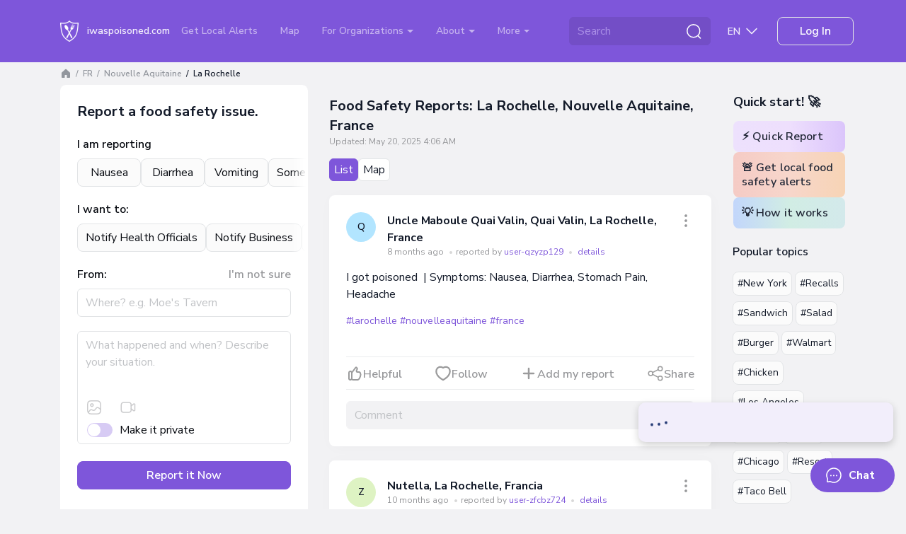

--- FILE ---
content_type: text/html; charset=UTF-8
request_url: https://iwaspoisoned.com/location/france/nouvelle-aquitaine/la-rochelle
body_size: 147928
content:
<!DOCTYPE html>
<html lang="en" >
<head>
<meta charset="UTF-8">
<meta http-equiv="X-UA-Compatible" content="IE=edge">
<meta name="viewport" content="width=device-width, initial-scale=1">
<link rel="preload" href="https://iwaspoisoned.com/fonts/nunito-sans-latin.woff2" crossorigin="anonymous" as="font" type="font/woff2">
<style>@font-face {font-family: 'Nunito Sans';font-style: normal;font-weight: 400;font-stretch: 100%;font-display: swap;src: url(https://iwaspoisoned.com/fonts/nunito-sans-latin.woff2) format('woff2');unicode-range: U+0000-00FF, U+0131, U+0152-0153, U+02BB-02BC, U+02C6, U+02DA, U+02DC, U+0304, U+0308, U+0329, U+2000-206F, U+2074, U+20AC, U+2122, U+2191, U+2193, U+2212, U+2215, U+FEFF, U+FFFD;}@font-face {font-family: 'Nunito Sans';font-style: normal;font-weight: 500;font-stretch: 100%;font-display: swap;src: url(https://iwaspoisoned.com/fonts/nunito-sans-latin.woff2) format('woff2');unicode-range: U+0000-00FF, U+0131, U+0152-0153, U+02BB-02BC, U+02C6, U+02DA, U+02DC, U+0304, U+0308, U+0329, U+2000-206F, U+2074, U+20AC, U+2122, U+2191, U+2193, U+2212, U+2215, U+FEFF, U+FFFD;}@font-face {font-family: 'Nunito Sans';font-style: normal;font-weight: 600;font-stretch: 100%;font-display: swap;src: url(https://iwaspoisoned.com/fonts/nunito-sans-latin.woff2) format('woff2');unicode-range: U+0000-00FF, U+0131, U+0152-0153, U+02BB-02BC, U+02C6, U+02DA, U+02DC, U+0304, U+0308, U+0329, U+2000-206F, U+2074, U+20AC, U+2122, U+2191, U+2193, U+2212, U+2215, U+FEFF, U+FFFD;}@font-face {font-family: 'Nunito Sans';font-style: normal;font-weight: 700;font-stretch: 100%;font-display: swap;src: url(https://iwaspoisoned.com/fonts/nunito-sans-latin.woff2) format('woff2');unicode-range: U+0000-00FF, U+0131, U+0152-0153, U+02BB-02BC, U+02C6, U+02DA, U+02DC, U+0304, U+0308, U+0329, U+2000-206F, U+2074, U+20AC, U+2122, U+2191, U+2193, U+2212, U+2215, U+FEFF, U+FFFD;}</style>
<style>
    @charset "UTF-8";:root,[data-bs-theme=light]{--bs-violet:#7e56da;--bs-blue:#131a29;--bs-light-blue:#5651f0;--bs-coral:#e64e60;--bs-pink:#ce4ee6;--bs-green:#86c539;--bs-sky:#07acff;--bs-red:#e92626;--bs-black:#000;--bs-white:#fff;--bs-gray:#d4d6da;--bs-gray-dark:#595a5c;--bs-gray-50:#fbfbfb;--bs-gray-100:#f2f2f4;--bs-gray-200:#ebecee;--bs-gray-300:#e2e4e6;--bs-gray-400:#dddee1;--bs-gray-500:#d4d6da;--bs-gray-600:#c1c3c6;--bs-gray-700:#97989b;--bs-gray-800:#757678;--bs-gray-900:#595a5c;--bs-primary:#7e56da;--bs-secondary:#e2e4e6;--bs-success:#86c539;--bs-info:#07acff;--bs-warning:#ffc107;--bs-danger:#e92626;--bs-light:#e2e4e6;--bs-dark:#131a29;--bs-primary-rgb:126,86,218;--bs-secondary-rgb:226,228,230;--bs-success-rgb:134,197,57;--bs-info-rgb:7,172,255;--bs-warning-rgb:255,193,7;--bs-danger-rgb:233,38,38;--bs-light-rgb:226,228,230;--bs-dark-rgb:19,26,41;--bs-primary-text-emphasis:#322257;--bs-secondary-text-emphasis:#5a5b5c;--bs-success-text-emphasis:#364f17;--bs-info-text-emphasis:#034566;--bs-warning-text-emphasis:#664d03;--bs-danger-text-emphasis:#5d0f0f;--bs-light-text-emphasis:#97989b;--bs-dark-text-emphasis:#595a5c;--bs-primary-bg-subtle:#e5ddf8;--bs-secondary-bg-subtle:#f9fafa;--bs-success-bg-subtle:#e7f3d7;--bs-info-bg-subtle:#cdeeff;--bs-warning-bg-subtle:#fff3cd;--bs-danger-bg-subtle:#fbd4d4;--bs-light-bg-subtle:#f9f9fa;--bs-dark-bg-subtle:#dddee1;--bs-primary-border-subtle:#cbbbf0;--bs-secondary-border-subtle:#f3f4f5;--bs-success-border-subtle:#cfe8b0;--bs-info-border-subtle:#9cdeff;--bs-warning-border-subtle:#ffe69c;--bs-danger-border-subtle:#f6a8a8;--bs-light-border-subtle:#ebecee;--bs-dark-border-subtle:#d4d6da;--bs-white-rgb:255,255,255;--bs-black-rgb:0,0,0;--bs-font-sans-serif:"Nunito Sans",sans-serif;--bs-font-monospace:SFMono-Regular,Menlo,Monaco,Consolas,"Liberation Mono","Courier New",monospace;--bs-gradient:linear-gradient(109.44deg,#d2fee6,#f7d2fc 49.28%,#fef5af);--bs-body-font-family:var(--bs-font-sans-serif);--bs-body-font-size:1rem;--bs-body-font-weight:400;--bs-body-line-height:1.5;--bs-body-color:#131a29;--bs-body-color-rgb:19,26,41;--bs-body-bg:#f2f2f4;--bs-body-bg-rgb:242,242,244;--bs-emphasis-color:#000;--bs-emphasis-color-rgb:0,0,0;--bs-secondary-color:rgba(33,37,41,.75);--bs-secondary-color-rgb:33,37,41;--bs-secondary-bg:#e9ecef;--bs-secondary-bg-rgb:233,236,239;--bs-tertiary-color:rgba(33,37,41,.5);--bs-tertiary-color-rgb:33,37,41;--bs-tertiary-bg:#f8f9fa;--bs-tertiary-bg-rgb:248,249,250;--bs-heading-color:#131a29;--bs-link-color:#7e56da;--bs-link-color-rgb:126,86,218;--bs-link-decoration:underline;--bs-link-hover-color:#7e56da;--bs-link-hover-color-rgb:126,86,218;--bs-link-hover-decoration:underline;--bs-code-color:#d63384;--bs-highlight-color:#212529;--bs-highlight-bg:#fff3cd;--bs-border-width:1px;--bs-border-style:solid;--bs-border-color:#dee2e6;--bs-border-color-translucent:rgba(0,0,0,.175);--bs-border-radius:0.5rem;--bs-border-radius-sm:0.25rem;--bs-border-radius-lg:1rem;--bs-border-radius-xl:2rem;--bs-border-radius-xxl:2rem;--bs-border-radius-2xl:var(--bs-border-radius-xxl);--bs-border-radius-pill:50rem;--bs-box-shadow:0 0.5rem 1rem rgba(0,0,0,.15);--bs-box-shadow-sm:0 0.125rem 0.25rem rgba(0,0,0,.075);--bs-box-shadow-lg:0 1rem 3rem rgba(0,0,0,.175);--bs-box-shadow-inset:inset 0 1px 2px rgba(0,0,0,.075);--bs-focus-ring-width:0.25rem;--bs-focus-ring-opacity:0.25;--bs-focus-ring-color:rgba(13,110,253,.25);--bs-form-valid-color:#080b11;--bs-form-valid-border-color:#e2e4e6;--bs-form-invalid-color:#e92626;--bs-form-invalid-border-color:#e92626}[data-bs-theme=dark]{--bs-body-color:#dee2e6;--bs-body-color-rgb:222,226,230;--bs-body-bg:#212529;--bs-body-bg-rgb:33,37,41;--bs-emphasis-color:#fff;--bs-emphasis-color-rgb:255,255,255;--bs-secondary-color:rgba(222,226,230,.75);--bs-secondary-color-rgb:222,226,230;--bs-secondary-bg:#343a40;--bs-secondary-bg-rgb:52,58,64;--bs-tertiary-color:rgba(222,226,230,.5);--bs-tertiary-color-rgb:222,226,230;--bs-tertiary-bg:#2b3035;--bs-tertiary-bg-rgb:43,48,53;--bs-primary-text-emphasis:#6ea8fe;--bs-secondary-text-emphasis:#a7acb1;--bs-success-text-emphasis:#75b798;--bs-info-text-emphasis:#6edff6;--bs-warning-text-emphasis:#ffda6a;--bs-danger-text-emphasis:#ea868f;--bs-light-text-emphasis:#f8f9fa;--bs-dark-text-emphasis:#dee2e6;--bs-primary-bg-subtle:#031633;--bs-secondary-bg-subtle:#161719;--bs-success-bg-subtle:#051b11;--bs-info-bg-subtle:#032830;--bs-warning-bg-subtle:#332701;--bs-danger-bg-subtle:#2c0b0e;--bs-light-bg-subtle:#343a40;--bs-dark-bg-subtle:#1a1d20;--bs-primary-border-subtle:#084298;--bs-secondary-border-subtle:#41464b;--bs-success-border-subtle:#0f5132;--bs-info-border-subtle:#087990;--bs-warning-border-subtle:#997404;--bs-danger-border-subtle:#842029;--bs-light-border-subtle:#495057;--bs-dark-border-subtle:#343a40;--bs-heading-color:inherit;--bs-link-color:#6ea8fe;--bs-link-hover-color:#8bb9fe;--bs-link-color-rgb:110,168,254;--bs-link-hover-color-rgb:139,185,254;--bs-code-color:#e685b5;--bs-highlight-color:#dee2e6;--bs-highlight-bg:#664d03;--bs-border-color:#495057;--bs-border-color-translucent:hsla(0,0%,100%,.15);--bs-form-valid-color:#75b798;--bs-form-valid-border-color:#75b798;--bs-form-invalid-color:#ea868f;--bs-form-invalid-border-color:#ea868f;color-scheme:dark}*,:after,:before{box-sizing:border-box}@media (prefers-reduced-motion:no-preference){:root{scroll-behavior:smooth}}body{-webkit-text-size-adjust:100%;-webkit-tap-highlight-color:rgba(0,0,0,0);background-color:var(--bs-body-bg);color:var(--bs-body-color);font-family:var(--bs-body-font-family);font-size:var(--bs-body-font-size);font-weight:var(--bs-body-font-weight);line-height:var(--bs-body-line-height);margin:0;text-align:var(--bs-body-text-align)}hr{border:0;border-top:var(--bs-border-width) solid;color:#e2e4e6;margin:1rem 0;opacity:1}.h1,.h2,.h3,.h4,.h5,.h6,.modal-title,h1,h2,h3,h4,h5,h6{color:var(--bs-heading-color);font-weight:700;line-height:1.5em;margin-bottom:1rem;margin-top:0}.h1,h1{font-size:calc(1.375rem + 1.5vw)}@media (min-width:1200px){.h1,h1{font-size:2.5rem}}.h2,h2{font-size:calc(1.325rem + .9vw)}@media (min-width:1200px){.h2,h2{font-size:2rem}}.h3,.modal-title,h3{font-size:calc(1.3rem + .6vw)}@media (min-width:1200px){.h3,.modal-title,h3{font-size:1.75rem}}.h4,h4{font-size:calc(1.275rem + .3vw)}@media (min-width:1200px){.h4,h4{font-size:1.5rem}}.h5,h5{font-size:1.25rem}.h6,h6{font-size:1rem}p{margin-bottom:1rem;margin-top:0}abbr[title]{cursor:help;-webkit-text-decoration:underline dotted;text-decoration:underline dotted;-webkit-text-decoration-skip-ink:none;text-decoration-skip-ink:none}address{font-style:normal;line-height:inherit;margin-bottom:1rem}ol,ul{padding-left:2rem}dl,ol,ul{margin-bottom:1rem;margin-top:0}ol ol,ol ul,ul ol,ul ul{margin-bottom:0}dt{font-weight:700}dd{margin-bottom:.5rem;margin-left:0}blockquote{margin:0 0 1rem}b,strong{font-weight:bolder}.small,small{font-size:.875em}.mark,mark{background-color:var(--bs-highlight-bg);color:var(--bs-highlight-color);padding:.1875em}sub,sup{font-size:.75em;line-height:0;position:relative;vertical-align:baseline}sub{bottom:-.25em}sup{top:-.5em}a{color:rgba(var(--bs-link-color-rgb),var(--bs-link-opacity,1))}a,a:hover{text-decoration:underline}a:hover{--bs-link-color-rgb:var(--bs-link-hover-color-rgb)}a:not([href]):not([class]),a:not([href]):not([class]):hover{color:inherit;text-decoration:none}code,kbd,pre,samp{font-family:var(--bs-font-monospace);font-size:1em}pre{display:block;font-size:.875em;margin-bottom:1rem;margin-top:0;overflow:auto}pre code{color:inherit;font-size:inherit;word-break:normal}code{word-wrap:break-word;color:var(--bs-code-color);font-size:.875em}a>code{color:inherit}kbd{background-color:var(--bs-body-color);border-radius:.25rem;color:var(--bs-body-bg);font-size:.875em;padding:.1875rem .375rem}kbd kbd{font-size:1em;padding:0}figure{margin:0 0 1rem}img,svg{vertical-align:middle}table{border-collapse:collapse;caption-side:bottom}caption{color:var(--bs-secondary-color);padding-bottom:.5rem;padding-top:.5rem;text-align:left}th{text-align:inherit;text-align:-webkit-match-parent}tbody,td,tfoot,th,thead,tr{border:0 solid;border-color:inherit}label{display:inline-block}button{border-radius:0}button:focus:not(:focus-visible){outline:0}button,input,optgroup,select,textarea{font-family:inherit;font-size:inherit;line-height:inherit;margin:0}button,select{text-transform:none}[role=button]{cursor:pointer}select{word-wrap:normal}select:disabled{opacity:1}[list]:not([type=date]):not([type=datetime-local]):not([type=month]):not([type=week]):not([type=time])::-webkit-calendar-picker-indicator{display:none!important}[type=button],[type=reset],[type=submit],button{-webkit-appearance:button}[type=button]:not(:disabled),[type=reset]:not(:disabled),[type=submit]:not(:disabled),button:not(:disabled){cursor:pointer}::-moz-focus-inner{border-style:none;padding:0}textarea{resize:vertical}fieldset{border:0;margin:0;min-width:0;padding:0}legend{float:left;font-size:calc(1.275rem + .3vw);line-height:inherit;margin-bottom:.5rem;padding:0;width:100%}@media (min-width:1200px){legend{font-size:1.5rem}}legend+*{clear:left}::-webkit-datetime-edit-day-field,::-webkit-datetime-edit-fields-wrapper,::-webkit-datetime-edit-hour-field,::-webkit-datetime-edit-minute,::-webkit-datetime-edit-month-field,::-webkit-datetime-edit-text,::-webkit-datetime-edit-year-field{padding:0}::-webkit-inner-spin-button{height:auto}[type=search]{-webkit-appearance:textfield;outline-offset:-2px}::-webkit-search-decoration{-webkit-appearance:none}::-webkit-color-swatch-wrapper{padding:0}::file-selector-button{-webkit-appearance:button;font:inherit}output{display:inline-block}iframe{border:0}summary{cursor:pointer;display:list-item}progress{vertical-align:baseline}[hidden]{display:none!important}.lead{font-size:1.25rem;font-weight:300}.display-1{font-size:calc(1.625rem + 4.5vw);font-weight:300;line-height:1.2}@media (min-width:1200px){.display-1{font-size:5rem}}.display-2{font-size:calc(1.575rem + 3.9vw);font-weight:300;line-height:1.2}@media (min-width:1200px){.display-2{font-size:4.5rem}}.display-3{font-size:calc(1.525rem + 3.3vw);font-weight:300;line-height:1.2}@media (min-width:1200px){.display-3{font-size:4rem}}.display-4{font-size:calc(1.475rem + 2.7vw);font-weight:300;line-height:1.2}@media (min-width:1200px){.display-4{font-size:3.5rem}}.display-5{font-size:calc(1.425rem + 2.1vw);font-weight:300;line-height:1.2}@media (min-width:1200px){.display-5{font-size:3rem}}.display-6{font-size:calc(1.375rem + 1.5vw);font-weight:300;line-height:1.2}@media (min-width:1200px){.display-6{font-size:2.5rem}}.list-inline,.list-unstyled{list-style:none;padding-left:0}.list-inline-item{display:inline-block}.list-inline-item:not(:last-child){margin-right:.5rem}.initialism{font-size:.875em;text-transform:uppercase}.blockquote{font-size:1.25rem;margin-bottom:1rem}.blockquote>:last-child{margin-bottom:0}.blockquote-footer{color:#6c757d;font-size:.875em;margin-bottom:1rem;margin-top:-1rem}.blockquote-footer:before{content:"— "}.img-fluid,.img-thumbnail{height:auto;max-width:100%}.img-thumbnail{background-color:var(--bs-body-bg);border:var(--bs-border-width) solid var(--bs-border-color);border-radius:var(--bs-border-radius);padding:.25rem}.figure{display:inline-block}.figure-img{line-height:1;margin-bottom:.5rem}.figure-caption{color:var(--bs-secondary-color);font-size:.875em}.container,.container-fluid,.container-lg,.container-md,.container-sm,.container-xl,.container-xxl{--bs-gutter-x:1.875rem;--bs-gutter-y:0;margin-left:auto;margin-right:auto;padding-left:calc(var(--bs-gutter-x)*.5);padding-right:calc(var(--bs-gutter-x)*.5);width:100%}@media (min-width:576px){.container,.container-sm{max-width:540px}}@media (min-width:768px){.container,.container-md,.container-sm{max-width:720px}}@media (min-width:992px){.container,.container-lg,.container-md,.container-sm{max-width:960px}}@media (min-width:1200px){.container,.container-lg,.container-md,.container-sm,.container-xl{max-width:1140px}}@media (min-width:1400px){.container,.container-lg,.container-md,.container-sm,.container-xl,.container-xxl{max-width:1330px}}:root{--bs-breakpoint-xs:0;--bs-breakpoint-sm:576px;--bs-breakpoint-md:768px;--bs-breakpoint-lg:992px;--bs-breakpoint-xl:1200px;--bs-breakpoint-xxl:1400px}.row{--bs-gutter-x:1.875rem;--bs-gutter-y:0;display:flex;flex-wrap:wrap;margin-left:calc(var(--bs-gutter-x)*-.5);margin-right:calc(var(--bs-gutter-x)*-.5);margin-top:calc(var(--bs-gutter-y)*-1)}.row>*{flex-shrink:0;margin-top:var(--bs-gutter-y);max-width:100%;padding-left:calc(var(--bs-gutter-x)*.5);padding-right:calc(var(--bs-gutter-x)*.5);width:100%}.col{flex:1 0 0%}.row-cols-auto>*{flex:0 0 auto;width:auto}.row-cols-1>*{flex:0 0 auto;width:100%}.row-cols-2>*{flex:0 0 auto;width:50%}.row-cols-3>*{flex:0 0 auto;width:33.33333333%}.row-cols-4>*{flex:0 0 auto;width:25%}.row-cols-5>*{flex:0 0 auto;width:20%}.row-cols-6>*{flex:0 0 auto;width:16.66666667%}.col-auto{flex:0 0 auto;width:auto}.col-1{flex:0 0 auto;width:8.33333333%}.col-2{flex:0 0 auto;width:16.66666667%}.col-3{flex:0 0 auto;width:25%}.col-4{flex:0 0 auto;width:33.33333333%}.col-5{flex:0 0 auto;width:41.66666667%}.col-6{flex:0 0 auto;width:50%}.col-7{flex:0 0 auto;width:58.33333333%}.col-8{flex:0 0 auto;width:66.66666667%}.col-9{flex:0 0 auto;width:75%}.col-10{flex:0 0 auto;width:83.33333333%}.col-11{flex:0 0 auto;width:91.66666667%}.col-12{flex:0 0 auto;width:100%}.offset-1{margin-left:8.33333333%}.offset-2{margin-left:16.66666667%}.offset-3{margin-left:25%}.offset-4{margin-left:33.33333333%}.offset-5{margin-left:41.66666667%}.offset-6{margin-left:50%}.offset-7{margin-left:58.33333333%}.offset-8{margin-left:66.66666667%}.offset-9{margin-left:75%}.offset-10{margin-left:83.33333333%}.offset-11{margin-left:91.66666667%}.g-0,.gx-0{--bs-gutter-x:0}.g-0,.gy-0{--bs-gutter-y:0}.g-1,.gx-1{--bs-gutter-x:0.25rem}.g-1,.gy-1{--bs-gutter-y:0.25rem}.g-2,.gx-2{--bs-gutter-x:0.5rem}.g-2,.gy-2{--bs-gutter-y:0.5rem}.g-3,.gx-3{--bs-gutter-x:0.75rem}.g-3,.gy-3{--bs-gutter-y:0.75rem}.g-4,.gx-4{--bs-gutter-x:1rem}.g-4,.gy-4{--bs-gutter-y:1rem}.g-5,.gx-5{--bs-gutter-x:1.25rem}.g-5,.gy-5{--bs-gutter-y:1.25rem}.g-6,.gx-6{--bs-gutter-x:1.5rem}.g-6,.gy-6{--bs-gutter-y:1.5rem}.g-7,.gx-7{--bs-gutter-x:2rem}.g-7,.gy-7{--bs-gutter-y:2rem}.g-8,.gx-8{--bs-gutter-x:2.5rem}.g-8,.gy-8{--bs-gutter-y:2.5rem}.g-9,.gx-9{--bs-gutter-x:3rem}.g-9,.gy-9{--bs-gutter-y:3rem}.g-10,.gx-10{--bs-gutter-x:5rem}.g-10,.gy-10{--bs-gutter-y:5rem}@media (min-width:576px){.col-sm{flex:1 0 0%}.row-cols-sm-auto>*{flex:0 0 auto;width:auto}.row-cols-sm-1>*{flex:0 0 auto;width:100%}.row-cols-sm-2>*{flex:0 0 auto;width:50%}.row-cols-sm-3>*{flex:0 0 auto;width:33.33333333%}.row-cols-sm-4>*{flex:0 0 auto;width:25%}.row-cols-sm-5>*{flex:0 0 auto;width:20%}.row-cols-sm-6>*{flex:0 0 auto;width:16.66666667%}.col-sm-auto{flex:0 0 auto;width:auto}.col-sm-1{flex:0 0 auto;width:8.33333333%}.col-sm-2{flex:0 0 auto;width:16.66666667%}.col-sm-3{flex:0 0 auto;width:25%}.col-sm-4{flex:0 0 auto;width:33.33333333%}.col-sm-5{flex:0 0 auto;width:41.66666667%}.col-sm-6{flex:0 0 auto;width:50%}.col-sm-7{flex:0 0 auto;width:58.33333333%}.col-sm-8{flex:0 0 auto;width:66.66666667%}.col-sm-9{flex:0 0 auto;width:75%}.col-sm-10{flex:0 0 auto;width:83.33333333%}.col-sm-11{flex:0 0 auto;width:91.66666667%}.col-sm-12{flex:0 0 auto;width:100%}.offset-sm-0{margin-left:0}.offset-sm-1{margin-left:8.33333333%}.offset-sm-2{margin-left:16.66666667%}.offset-sm-3{margin-left:25%}.offset-sm-4{margin-left:33.33333333%}.offset-sm-5{margin-left:41.66666667%}.offset-sm-6{margin-left:50%}.offset-sm-7{margin-left:58.33333333%}.offset-sm-8{margin-left:66.66666667%}.offset-sm-9{margin-left:75%}.offset-sm-10{margin-left:83.33333333%}.offset-sm-11{margin-left:91.66666667%}.g-sm-0,.gx-sm-0{--bs-gutter-x:0}.g-sm-0,.gy-sm-0{--bs-gutter-y:0}.g-sm-1,.gx-sm-1{--bs-gutter-x:0.25rem}.g-sm-1,.gy-sm-1{--bs-gutter-y:0.25rem}.g-sm-2,.gx-sm-2{--bs-gutter-x:0.5rem}.g-sm-2,.gy-sm-2{--bs-gutter-y:0.5rem}.g-sm-3,.gx-sm-3{--bs-gutter-x:0.75rem}.g-sm-3,.gy-sm-3{--bs-gutter-y:0.75rem}.g-sm-4,.gx-sm-4{--bs-gutter-x:1rem}.g-sm-4,.gy-sm-4{--bs-gutter-y:1rem}.g-sm-5,.gx-sm-5{--bs-gutter-x:1.25rem}.g-sm-5,.gy-sm-5{--bs-gutter-y:1.25rem}.g-sm-6,.gx-sm-6{--bs-gutter-x:1.5rem}.g-sm-6,.gy-sm-6{--bs-gutter-y:1.5rem}.g-sm-7,.gx-sm-7{--bs-gutter-x:2rem}.g-sm-7,.gy-sm-7{--bs-gutter-y:2rem}.g-sm-8,.gx-sm-8{--bs-gutter-x:2.5rem}.g-sm-8,.gy-sm-8{--bs-gutter-y:2.5rem}.g-sm-9,.gx-sm-9{--bs-gutter-x:3rem}.g-sm-9,.gy-sm-9{--bs-gutter-y:3rem}.g-sm-10,.gx-sm-10{--bs-gutter-x:5rem}.g-sm-10,.gy-sm-10{--bs-gutter-y:5rem}}@media (min-width:768px){.col-md{flex:1 0 0%}.row-cols-md-auto>*{flex:0 0 auto;width:auto}.row-cols-md-1>*{flex:0 0 auto;width:100%}.row-cols-md-2>*{flex:0 0 auto;width:50%}.row-cols-md-3>*{flex:0 0 auto;width:33.33333333%}.row-cols-md-4>*{flex:0 0 auto;width:25%}.row-cols-md-5>*{flex:0 0 auto;width:20%}.row-cols-md-6>*{flex:0 0 auto;width:16.66666667%}.col-md-auto{flex:0 0 auto;width:auto}.col-md-1{flex:0 0 auto;width:8.33333333%}.col-md-2{flex:0 0 auto;width:16.66666667%}.col-md-3{flex:0 0 auto;width:25%}.col-md-4{flex:0 0 auto;width:33.33333333%}.col-md-5{flex:0 0 auto;width:41.66666667%}.col-md-6{flex:0 0 auto;width:50%}.col-md-7{flex:0 0 auto;width:58.33333333%}.col-md-8{flex:0 0 auto;width:66.66666667%}.col-md-9{flex:0 0 auto;width:75%}.col-md-10{flex:0 0 auto;width:83.33333333%}.col-md-11{flex:0 0 auto;width:91.66666667%}.col-md-12{flex:0 0 auto;width:100%}.offset-md-0{margin-left:0}.offset-md-1{margin-left:8.33333333%}.offset-md-2{margin-left:16.66666667%}.offset-md-3{margin-left:25%}.offset-md-4{margin-left:33.33333333%}.offset-md-5{margin-left:41.66666667%}.offset-md-6{margin-left:50%}.offset-md-7{margin-left:58.33333333%}.offset-md-8{margin-left:66.66666667%}.offset-md-9{margin-left:75%}.offset-md-10{margin-left:83.33333333%}.offset-md-11{margin-left:91.66666667%}.g-md-0,.gx-md-0{--bs-gutter-x:0}.g-md-0,.gy-md-0{--bs-gutter-y:0}.g-md-1,.gx-md-1{--bs-gutter-x:0.25rem}.g-md-1,.gy-md-1{--bs-gutter-y:0.25rem}.g-md-2,.gx-md-2{--bs-gutter-x:0.5rem}.g-md-2,.gy-md-2{--bs-gutter-y:0.5rem}.g-md-3,.gx-md-3{--bs-gutter-x:0.75rem}.g-md-3,.gy-md-3{--bs-gutter-y:0.75rem}.g-md-4,.gx-md-4{--bs-gutter-x:1rem}.g-md-4,.gy-md-4{--bs-gutter-y:1rem}.g-md-5,.gx-md-5{--bs-gutter-x:1.25rem}.g-md-5,.gy-md-5{--bs-gutter-y:1.25rem}.g-md-6,.gx-md-6{--bs-gutter-x:1.5rem}.g-md-6,.gy-md-6{--bs-gutter-y:1.5rem}.g-md-7,.gx-md-7{--bs-gutter-x:2rem}.g-md-7,.gy-md-7{--bs-gutter-y:2rem}.g-md-8,.gx-md-8{--bs-gutter-x:2.5rem}.g-md-8,.gy-md-8{--bs-gutter-y:2.5rem}.g-md-9,.gx-md-9{--bs-gutter-x:3rem}.g-md-9,.gy-md-9{--bs-gutter-y:3rem}.g-md-10,.gx-md-10{--bs-gutter-x:5rem}.g-md-10,.gy-md-10{--bs-gutter-y:5rem}}@media (min-width:992px){.col-lg{flex:1 0 0%}.row-cols-lg-auto>*{flex:0 0 auto;width:auto}.row-cols-lg-1>*{flex:0 0 auto;width:100%}.row-cols-lg-2>*{flex:0 0 auto;width:50%}.row-cols-lg-3>*{flex:0 0 auto;width:33.33333333%}.row-cols-lg-4>*{flex:0 0 auto;width:25%}.row-cols-lg-5>*{flex:0 0 auto;width:20%}.row-cols-lg-6>*{flex:0 0 auto;width:16.66666667%}.col-lg-auto{flex:0 0 auto;width:auto}.col-lg-1{flex:0 0 auto;width:8.33333333%}.col-lg-2{flex:0 0 auto;width:16.66666667%}.col-lg-3{flex:0 0 auto;width:25%}.col-lg-4{flex:0 0 auto;width:33.33333333%}.col-lg-5{flex:0 0 auto;width:41.66666667%}.col-lg-6{flex:0 0 auto;width:50%}.col-lg-7{flex:0 0 auto;width:58.33333333%}.col-lg-8{flex:0 0 auto;width:66.66666667%}.col-lg-9{flex:0 0 auto;width:75%}.col-lg-10{flex:0 0 auto;width:83.33333333%}.col-lg-11{flex:0 0 auto;width:91.66666667%}.col-lg-12{flex:0 0 auto;width:100%}.offset-lg-0{margin-left:0}.offset-lg-1{margin-left:8.33333333%}.offset-lg-2{margin-left:16.66666667%}.offset-lg-3{margin-left:25%}.offset-lg-4{margin-left:33.33333333%}.offset-lg-5{margin-left:41.66666667%}.offset-lg-6{margin-left:50%}.offset-lg-7{margin-left:58.33333333%}.offset-lg-8{margin-left:66.66666667%}.offset-lg-9{margin-left:75%}.offset-lg-10{margin-left:83.33333333%}.offset-lg-11{margin-left:91.66666667%}.g-lg-0,.gx-lg-0{--bs-gutter-x:0}.g-lg-0,.gy-lg-0{--bs-gutter-y:0}.g-lg-1,.gx-lg-1{--bs-gutter-x:0.25rem}.g-lg-1,.gy-lg-1{--bs-gutter-y:0.25rem}.g-lg-2,.gx-lg-2{--bs-gutter-x:0.5rem}.g-lg-2,.gy-lg-2{--bs-gutter-y:0.5rem}.g-lg-3,.gx-lg-3{--bs-gutter-x:0.75rem}.g-lg-3,.gy-lg-3{--bs-gutter-y:0.75rem}.g-lg-4,.gx-lg-4{--bs-gutter-x:1rem}.g-lg-4,.gy-lg-4{--bs-gutter-y:1rem}.g-lg-5,.gx-lg-5{--bs-gutter-x:1.25rem}.g-lg-5,.gy-lg-5{--bs-gutter-y:1.25rem}.g-lg-6,.gx-lg-6{--bs-gutter-x:1.5rem}.g-lg-6,.gy-lg-6{--bs-gutter-y:1.5rem}.g-lg-7,.gx-lg-7{--bs-gutter-x:2rem}.g-lg-7,.gy-lg-7{--bs-gutter-y:2rem}.g-lg-8,.gx-lg-8{--bs-gutter-x:2.5rem}.g-lg-8,.gy-lg-8{--bs-gutter-y:2.5rem}.g-lg-9,.gx-lg-9{--bs-gutter-x:3rem}.g-lg-9,.gy-lg-9{--bs-gutter-y:3rem}.g-lg-10,.gx-lg-10{--bs-gutter-x:5rem}.g-lg-10,.gy-lg-10{--bs-gutter-y:5rem}}@media (min-width:1200px){.col-xl{flex:1 0 0%}.row-cols-xl-auto>*{flex:0 0 auto;width:auto}.row-cols-xl-1>*{flex:0 0 auto;width:100%}.row-cols-xl-2>*{flex:0 0 auto;width:50%}.row-cols-xl-3>*{flex:0 0 auto;width:33.33333333%}.row-cols-xl-4>*{flex:0 0 auto;width:25%}.row-cols-xl-5>*{flex:0 0 auto;width:20%}.row-cols-xl-6>*{flex:0 0 auto;width:16.66666667%}.col-xl-auto{flex:0 0 auto;width:auto}.col-xl-1{flex:0 0 auto;width:8.33333333%}.col-xl-2{flex:0 0 auto;width:16.66666667%}.col-xl-3{flex:0 0 auto;width:25%}.col-xl-4{flex:0 0 auto;width:33.33333333%}.col-xl-5{flex:0 0 auto;width:41.66666667%}.col-xl-6{flex:0 0 auto;width:50%}.col-xl-7{flex:0 0 auto;width:58.33333333%}.col-xl-8{flex:0 0 auto;width:66.66666667%}.col-xl-9{flex:0 0 auto;width:75%}.col-xl-10{flex:0 0 auto;width:83.33333333%}.col-xl-11{flex:0 0 auto;width:91.66666667%}.col-xl-12{flex:0 0 auto;width:100%}.offset-xl-0{margin-left:0}.offset-xl-1{margin-left:8.33333333%}.offset-xl-2{margin-left:16.66666667%}.offset-xl-3{margin-left:25%}.offset-xl-4{margin-left:33.33333333%}.offset-xl-5{margin-left:41.66666667%}.offset-xl-6{margin-left:50%}.offset-xl-7{margin-left:58.33333333%}.offset-xl-8{margin-left:66.66666667%}.offset-xl-9{margin-left:75%}.offset-xl-10{margin-left:83.33333333%}.offset-xl-11{margin-left:91.66666667%}.g-xl-0,.gx-xl-0{--bs-gutter-x:0}.g-xl-0,.gy-xl-0{--bs-gutter-y:0}.g-xl-1,.gx-xl-1{--bs-gutter-x:0.25rem}.g-xl-1,.gy-xl-1{--bs-gutter-y:0.25rem}.g-xl-2,.gx-xl-2{--bs-gutter-x:0.5rem}.g-xl-2,.gy-xl-2{--bs-gutter-y:0.5rem}.g-xl-3,.gx-xl-3{--bs-gutter-x:0.75rem}.g-xl-3,.gy-xl-3{--bs-gutter-y:0.75rem}.g-xl-4,.gx-xl-4{--bs-gutter-x:1rem}.g-xl-4,.gy-xl-4{--bs-gutter-y:1rem}.g-xl-5,.gx-xl-5{--bs-gutter-x:1.25rem}.g-xl-5,.gy-xl-5{--bs-gutter-y:1.25rem}.g-xl-6,.gx-xl-6{--bs-gutter-x:1.5rem}.g-xl-6,.gy-xl-6{--bs-gutter-y:1.5rem}.g-xl-7,.gx-xl-7{--bs-gutter-x:2rem}.g-xl-7,.gy-xl-7{--bs-gutter-y:2rem}.g-xl-8,.gx-xl-8{--bs-gutter-x:2.5rem}.g-xl-8,.gy-xl-8{--bs-gutter-y:2.5rem}.g-xl-9,.gx-xl-9{--bs-gutter-x:3rem}.g-xl-9,.gy-xl-9{--bs-gutter-y:3rem}.g-xl-10,.gx-xl-10{--bs-gutter-x:5rem}.g-xl-10,.gy-xl-10{--bs-gutter-y:5rem}}@media (min-width:1400px){.col-xxl{flex:1 0 0%}.row-cols-xxl-auto>*{flex:0 0 auto;width:auto}.row-cols-xxl-1>*{flex:0 0 auto;width:100%}.row-cols-xxl-2>*{flex:0 0 auto;width:50%}.row-cols-xxl-3>*{flex:0 0 auto;width:33.33333333%}.row-cols-xxl-4>*{flex:0 0 auto;width:25%}.row-cols-xxl-5>*{flex:0 0 auto;width:20%}.row-cols-xxl-6>*{flex:0 0 auto;width:16.66666667%}.col-xxl-auto{flex:0 0 auto;width:auto}.col-xxl-1{flex:0 0 auto;width:8.33333333%}.col-xxl-2{flex:0 0 auto;width:16.66666667%}.col-xxl-3{flex:0 0 auto;width:25%}.col-xxl-4{flex:0 0 auto;width:33.33333333%}.col-xxl-5{flex:0 0 auto;width:41.66666667%}.col-xxl-6{flex:0 0 auto;width:50%}.col-xxl-7{flex:0 0 auto;width:58.33333333%}.col-xxl-8{flex:0 0 auto;width:66.66666667%}.col-xxl-9{flex:0 0 auto;width:75%}.col-xxl-10{flex:0 0 auto;width:83.33333333%}.col-xxl-11{flex:0 0 auto;width:91.66666667%}.col-xxl-12{flex:0 0 auto;width:100%}.offset-xxl-0{margin-left:0}.offset-xxl-1{margin-left:8.33333333%}.offset-xxl-2{margin-left:16.66666667%}.offset-xxl-3{margin-left:25%}.offset-xxl-4{margin-left:33.33333333%}.offset-xxl-5{margin-left:41.66666667%}.offset-xxl-6{margin-left:50%}.offset-xxl-7{margin-left:58.33333333%}.offset-xxl-8{margin-left:66.66666667%}.offset-xxl-9{margin-left:75%}.offset-xxl-10{margin-left:83.33333333%}.offset-xxl-11{margin-left:91.66666667%}.g-xxl-0,.gx-xxl-0{--bs-gutter-x:0}.g-xxl-0,.gy-xxl-0{--bs-gutter-y:0}.g-xxl-1,.gx-xxl-1{--bs-gutter-x:0.25rem}.g-xxl-1,.gy-xxl-1{--bs-gutter-y:0.25rem}.g-xxl-2,.gx-xxl-2{--bs-gutter-x:0.5rem}.g-xxl-2,.gy-xxl-2{--bs-gutter-y:0.5rem}.g-xxl-3,.gx-xxl-3{--bs-gutter-x:0.75rem}.g-xxl-3,.gy-xxl-3{--bs-gutter-y:0.75rem}.g-xxl-4,.gx-xxl-4{--bs-gutter-x:1rem}.g-xxl-4,.gy-xxl-4{--bs-gutter-y:1rem}.g-xxl-5,.gx-xxl-5{--bs-gutter-x:1.25rem}.g-xxl-5,.gy-xxl-5{--bs-gutter-y:1.25rem}.g-xxl-6,.gx-xxl-6{--bs-gutter-x:1.5rem}.g-xxl-6,.gy-xxl-6{--bs-gutter-y:1.5rem}.g-xxl-7,.gx-xxl-7{--bs-gutter-x:2rem}.g-xxl-7,.gy-xxl-7{--bs-gutter-y:2rem}.g-xxl-8,.gx-xxl-8{--bs-gutter-x:2.5rem}.g-xxl-8,.gy-xxl-8{--bs-gutter-y:2.5rem}.g-xxl-9,.gx-xxl-9{--bs-gutter-x:3rem}.g-xxl-9,.gy-xxl-9{--bs-gutter-y:3rem}.g-xxl-10,.gx-xxl-10{--bs-gutter-x:5rem}.g-xxl-10,.gy-xxl-10{--bs-gutter-y:5rem}}.table{--bs-table-color-type:initial;--bs-table-bg-type:initial;--bs-table-color-state:initial;--bs-table-bg-state:initial;--bs-table-color:var(--bs-emphasis-color);--bs-table-bg:var(--bs-body-bg);--bs-table-border-color:var(--bs-border-color);--bs-table-accent-bg:transparent;--bs-table-striped-color:var(--bs-emphasis-color);--bs-table-striped-bg:rgba(var(--bs-emphasis-color-rgb),0.05);--bs-table-active-color:var(--bs-emphasis-color);--bs-table-active-bg:rgba(var(--bs-emphasis-color-rgb),0.1);--bs-table-hover-color:var(--bs-emphasis-color);--bs-table-hover-bg:rgba(var(--bs-emphasis-color-rgb),0.075);border-color:var(--bs-table-border-color);margin-bottom:1rem;vertical-align:top;width:100%}.table>:not(caption)>*>*{background-color:var(--bs-table-bg);border-bottom-width:var(--bs-border-width);box-shadow:inset 0 0 0 9999px var(--bs-table-bg-state,var(--bs-table-bg-type,var(--bs-table-accent-bg)));color:var(--bs-table-color-state,var(--bs-table-color-type,var(--bs-table-color)));padding:.5rem}.table>tbody{vertical-align:inherit}.table>thead{vertical-align:bottom}.table-group-divider{border-top:calc(var(--bs-border-width)*2) solid}.caption-top{caption-side:top}.table-sm>:not(caption)>*>*{padding:.25rem}.table-bordered>:not(caption)>*{border-width:var(--bs-border-width) 0}.table-bordered>:not(caption)>*>*{border-width:0 var(--bs-border-width)}.table-borderless>:not(caption)>*>*{border-bottom-width:0}.table-borderless>:not(:first-child){border-top-width:0}.table-striped-columns>:not(caption)>tr>:nth-child(2n),.table-striped>tbody>tr:nth-of-type(odd)>*{--bs-table-color-type:var(--bs-table-striped-color);--bs-table-bg-type:var(--bs-table-striped-bg)}.table-active{--bs-table-color-state:var(--bs-table-active-color);--bs-table-bg-state:var(--bs-table-active-bg)}.table-hover>tbody>tr:hover>*{--bs-table-color-state:var(--bs-table-hover-color);--bs-table-bg-state:var(--bs-table-hover-bg)}.table-primary{--bs-table-color:#000;--bs-table-bg:#cfe2ff;--bs-table-border-color:#a6b5cc;--bs-table-striped-bg:#c5d7f2;--bs-table-striped-color:#000;--bs-table-active-bg:#bacbe6;--bs-table-active-color:#000;--bs-table-hover-bg:#bfd1ec;--bs-table-hover-color:#000}.table-primary,.table-secondary{border-color:var(--bs-table-border-color);color:var(--bs-table-color)}.table-secondary{--bs-table-color:#000;--bs-table-bg:#e2e3e5;--bs-table-border-color:#b5b6b7;--bs-table-striped-bg:#d7d8da;--bs-table-striped-color:#000;--bs-table-active-bg:#cbccce;--bs-table-active-color:#000;--bs-table-hover-bg:#d1d2d4;--bs-table-hover-color:#000}.table-success{--bs-table-color:#000;--bs-table-bg:#d1e7dd;--bs-table-border-color:#a7b9b1;--bs-table-striped-bg:#c7dbd2;--bs-table-striped-color:#000;--bs-table-active-bg:#bcd0c7;--bs-table-active-color:#000;--bs-table-hover-bg:#c1d6cc;--bs-table-hover-color:#000}.table-info,.table-success{border-color:var(--bs-table-border-color);color:var(--bs-table-color)}.table-info{--bs-table-color:#000;--bs-table-bg:#cff4fc;--bs-table-border-color:#a6c3ca;--bs-table-striped-bg:#c5e8ef;--bs-table-striped-color:#000;--bs-table-active-bg:#badce3;--bs-table-active-color:#000;--bs-table-hover-bg:#bfe2e9;--bs-table-hover-color:#000}.table-warning{--bs-table-color:#000;--bs-table-bg:#fff3cd;--bs-table-border-color:#ccc2a4;--bs-table-striped-bg:#f2e7c3;--bs-table-striped-color:#000;--bs-table-active-bg:#e6dbb9;--bs-table-active-color:#000;--bs-table-hover-bg:#ece1be;--bs-table-hover-color:#000}.table-danger,.table-warning{border-color:var(--bs-table-border-color);color:var(--bs-table-color)}.table-danger{--bs-table-color:#000;--bs-table-bg:#f8d7da;--bs-table-border-color:#c6acae;--bs-table-striped-bg:#eccccf;--bs-table-striped-color:#000;--bs-table-active-bg:#dfc2c4;--bs-table-active-color:#000;--bs-table-hover-bg:#e5c7ca;--bs-table-hover-color:#000}.table-light{--bs-table-color:#000;--bs-table-bg:#f8f9fa;--bs-table-border-color:#c6c7c8;--bs-table-striped-bg:#ecedee;--bs-table-striped-color:#000;--bs-table-active-bg:#dfe0e1;--bs-table-active-color:#000;--bs-table-hover-bg:#e5e6e7;--bs-table-hover-color:#000}.table-dark,.table-light{border-color:var(--bs-table-border-color);color:var(--bs-table-color)}.table-dark{--bs-table-color:#fff;--bs-table-bg:#212529;--bs-table-border-color:#4d5154;--bs-table-striped-bg:#2c3034;--bs-table-striped-color:#fff;--bs-table-active-bg:#373b3e;--bs-table-active-color:#fff;--bs-table-hover-bg:#323539;--bs-table-hover-color:#fff}.table-responsive{-webkit-overflow-scrolling:touch;overflow-x:auto}@media (max-width:575.98px){.table-responsive-sm{-webkit-overflow-scrolling:touch;overflow-x:auto}}@media (max-width:767.98px){.table-responsive-md{-webkit-overflow-scrolling:touch;overflow-x:auto}}@media (max-width:991.98px){.table-responsive-lg{-webkit-overflow-scrolling:touch;overflow-x:auto}}@media (max-width:1199.98px){.table-responsive-xl{-webkit-overflow-scrolling:touch;overflow-x:auto}}@media (max-width:1399.98px){.table-responsive-xxl{-webkit-overflow-scrolling:touch;overflow-x:auto}}.form-label{margin-bottom:.5rem}.col-form-label{font-size:inherit;font-weight:600;line-height:1.5;margin-bottom:0;padding-bottom:calc(.4375rem + var(--bs-border-width));padding-top:calc(.4375rem + var(--bs-border-width))}.col-form-label-lg{font-size:1.25rem;padding-bottom:calc(.5rem + var(--bs-border-width));padding-top:calc(.5rem + var(--bs-border-width))}.col-form-label-sm{font-size:.875rem;padding-bottom:calc(.25rem + var(--bs-border-width));padding-top:calc(.25rem + var(--bs-border-width))}.form-text{color:var(--bs-secondary-color);font-size:.875em;margin-top:.25rem}.form-control{-webkit-appearance:none;-moz-appearance:none;appearance:none;background-clip:padding-box;background-color:#fff;border:var(--bs-border-width) solid #e2e4e6;border-radius:.375rem;color:#080b11;display:block;font-size:1rem;font-weight:400;line-height:1.5;padding:.4375rem .6875rem;transition:color .3s ease,border-color .3s ease,background-color .3s ease,box-shadow .3s ease;width:100%}@media (prefers-reduced-motion:reduce){.form-control{transition:none}}.form-control[type=file]{overflow:hidden}.form-control[type=file]:not(:disabled):not([readonly]){cursor:pointer}.form-control:focus{background-color:#fbfbfb;border-color:#9878e1;box-shadow:0 0 0 .1875rem #f2eefb;color:var(--bs-body-color);outline:0}.form-control::-webkit-date-and-time-value{height:1.5em;margin:0;min-width:85px}.form-control::-webkit-datetime-edit{display:block;padding:0}.form-control::-moz-placeholder{color:#c1c3c6;opacity:1}.form-control::placeholder{color:#c1c3c6;opacity:1}.form-control:disabled{background-color:var(--bs-secondary-bg);opacity:1}.form-control::file-selector-button{background-color:var(--bs-tertiary-bg);border:0 solid;border-color:inherit;border-inline-end-width:var(--bs-border-width);border-radius:0;color:var(--bs-body-color);margin:-.4375rem -.6875rem;margin-inline-end:.6875rem;padding:.4375rem .6875rem;pointer-events:none;transition:color .15s ease-in-out,background-color .15s ease-in-out,border-color .15s ease-in-out,box-shadow .15s ease-in-out}@media (prefers-reduced-motion:reduce){.form-control::file-selector-button{transition:none}}.form-control:hover:not(:disabled):not([readonly])::file-selector-button{background-color:var(--bs-secondary-bg)}.form-control-plaintext{background-color:transparent;border:solid transparent;border-width:var(--bs-border-width) 0;color:var(--bs-body-color);display:block;line-height:1.5;margin-bottom:0;padding:.4375rem 0;width:100%}.form-control-plaintext:focus{outline:0}.form-control-plaintext.form-control-lg,.form-control-plaintext.form-control-sm{padding-left:0;padding-right:0}.form-control-sm{border-radius:var(--bs-border-radius-sm);font-size:.875rem;min-height:calc(1.5em + .5rem + var(--bs-border-width)*2);padding:.25rem .5rem}.form-control-sm::file-selector-button{margin:-.25rem -.5rem;margin-inline-end:.5rem;padding:.25rem .5rem}.form-control-lg{border-radius:var(--bs-border-radius-lg);font-size:1.25rem;min-height:calc(1.5em + 1rem + var(--bs-border-width)*2);padding:.5rem 1rem}.form-control-lg::file-selector-button{margin:-.5rem -1rem;margin-inline-end:1rem;padding:.5rem 1rem}textarea.form-control{min-height:calc(1.5em + .75rem + var(--bs-border-width)*2)}textarea.form-control-sm{min-height:calc(1.5em + .5rem + var(--bs-border-width)*2)}textarea.form-control-lg{min-height:calc(1.5em + 1rem + var(--bs-border-width)*2)}.form-control-color{height:calc(1.5em + .75rem + var(--bs-border-width)*2);padding:.4375rem;width:3rem}.form-control-color:not(:disabled):not([readonly]){cursor:pointer}.form-control-color::-moz-color-swatch{border:0!important;border-radius:.375rem}.form-control-color::-webkit-color-swatch{border:0!important;border-radius:.375rem}.form-control-color.form-control-sm{height:calc(1.5em + .5rem + var(--bs-border-width)*2)}.form-control-color.form-control-lg{height:calc(1.5em + 1rem + var(--bs-border-width)*2)}.form-select{--bs-form-select-bg-img:url("data:image/svg+xml;charset=utf-8,%3Csvg xmlns='http://www.w3.org/2000/svg' viewBox='0 0 16 16'%3E%3Cpath fill='none' stroke='%23343a40' stroke-linecap='round' stroke-linejoin='round' stroke-width='2' d='m2 5 6 6 6-6'/%3E%3C/svg%3E");-webkit-appearance:none;-moz-appearance:none;appearance:none;background-color:var(--bs-body-bg);background-image:var(--bs-form-select-bg-img),var(--bs-form-select-bg-icon,none);background-position:right .75rem center;background-repeat:no-repeat;background-size:16px 12px;border:var(--bs-border-width) solid var(--bs-border-color);border-radius:var(--bs-border-radius);color:var(--bs-body-color);display:block;font-size:1rem;font-weight:400;line-height:1.5;padding:.375rem 2.25rem .375rem .75rem;transition:border-color .15s ease-in-out,box-shadow .15s ease-in-out;width:100%}@media (prefers-reduced-motion:reduce){.form-select{transition:none}}.form-select:focus{border-color:#86b7fe;box-shadow:0 0 0 .25rem rgba(13,110,253,.25);outline:0}.form-select[multiple],.form-select[size]:not([size="1"]){background-image:none;padding-right:.75rem}.form-select:disabled{background-color:var(--bs-secondary-bg)}.form-select:-moz-focusring{color:transparent;text-shadow:0 0 0 var(--bs-body-color)}.form-select-sm{border-radius:var(--bs-border-radius-sm);font-size:.875rem;padding-bottom:.25rem;padding-left:.5rem;padding-top:.25rem}.form-select-lg{border-radius:var(--bs-border-radius-lg);font-size:1.25rem;padding-bottom:.5rem;padding-left:1rem;padding-top:.5rem}[data-bs-theme=dark] .form-select{--bs-form-select-bg-img:url("data:image/svg+xml;charset=utf-8,%3Csvg xmlns='http://www.w3.org/2000/svg' viewBox='0 0 16 16'%3E%3Cpath fill='none' stroke='%23dee2e6' stroke-linecap='round' stroke-linejoin='round' stroke-width='2' d='m2 5 6 6 6-6'/%3E%3C/svg%3E")}.form-check{margin-bottom:.5rem;min-height:1.5rem;padding-left:2rem}.form-check .form-check-input{float:left;margin-left:-2rem}.form-check-reverse{padding-left:0;padding-right:2rem;text-align:right}.form-check-reverse .form-check-input{float:right;margin-left:0;margin-right:-2rem}.form-check-input{--bs-form-check-bg:#fbfbfb;-webkit-appearance:none;-moz-appearance:none;appearance:none;background-color:var(--bs-form-check-bg);background-image:var(--bs-form-check-bg-image);background-position:50%;background-repeat:no-repeat;background-size:contain;border:var(--bs-border-width) solid var(--bs-border-color);flex-shrink:0;height:1em;margin-top:.25em;-webkit-print-color-adjust:exact;print-color-adjust:exact;transition:color .3s ease,border-color .3s ease,background-color .3s ease,box-shadow .3s ease;vertical-align:top;width:1em}@media (prefers-reduced-motion:reduce){.form-check-input{transition:none}}.form-check-input[type=checkbox]{border-radius:.25em}.form-check-input[type=radio]{border-radius:50%}.form-check-input:active{filter:none}.form-check-input:focus{border-color:#9878e1;box-shadow:0 0 0 .1875rem #f2eefb;outline:0}.form-check-input:checked{background-color:#7e56da;border-color:#7e56da}.form-check-input:checked[type=checkbox]{--bs-form-check-bg-image:url("[data-uri]")}.form-check-input:checked[type=radio]{--bs-form-check-bg-image: }.form-check-input[type=checkbox]:indeterminate{--bs-form-check-bg-image:url("data:image/svg+xml;charset=utf-8,%3Csvg xmlns='http://www.w3.org/2000/svg' viewBox='0 0 20 20'%3E%3Cpath fill='none' stroke='%23fff' stroke-linecap='round' stroke-linejoin='round' stroke-width='3' d='M6 10h8'/%3E%3C/svg%3E");background-color:#0d6efd;border-color:#0d6efd}.form-check-input:disabled{filter:none;opacity:.5;pointer-events:none}.form-check-input:disabled~.form-check-label,.form-check-input[disabled]~.form-check-label{cursor:default;opacity:.5}.form-switch{padding-left:2.5em}.form-switch .form-check-input{--bs-form-switch-bg:url("data:image/svg+xml;charset=utf-8,%3Csvg xmlns='http://www.w3.org/2000/svg' viewBox='-4 -4 8 8'%3E%3Ccircle r='3' fill='rgba(0, 0, 0, 0.25)'/%3E%3C/svg%3E");background-image:var(--bs-form-switch-bg);background-position:0;border-radius:2em;margin-left:-2.5em;transition:background-position .15s ease-in-out;width:2em}@media (prefers-reduced-motion:reduce){.form-switch .form-check-input{transition:none}}.form-switch .form-check-input:focus{--bs-form-switch-bg:url("data:image/svg+xml;charset=utf-8,%3Csvg xmlns='http://www.w3.org/2000/svg' viewBox='-4 -4 8 8'%3E%3Ccircle r='3' fill='%2386b7fe'/%3E%3C/svg%3E")}.form-switch .form-check-input:checked{--bs-form-switch-bg:url("data:image/svg+xml;charset=utf-8,%3Csvg xmlns='http://www.w3.org/2000/svg' viewBox='-4 -4 8 8'%3E%3Ccircle r='3' fill='%23fff'/%3E%3C/svg%3E");background-position:100%}.form-switch.form-check-reverse{padding-left:0;padding-right:2.5em}.form-switch.form-check-reverse .form-check-input{margin-left:0;margin-right:-2.5em}.form-check-inline{display:inline-block;margin-right:1rem}.btn-check{clip:rect(0,0,0,0);pointer-events:none;position:absolute}.btn-check:disabled+.btn,.btn-check[disabled]+.btn{filter:none;opacity:.65;pointer-events:none}[data-bs-theme=dark] .form-switch .form-check-input:not(:checked):not(:focus){--bs-form-switch-bg:url("data:image/svg+xml;charset=utf-8,%3Csvg xmlns='http://www.w3.org/2000/svg' viewBox='-4 -4 8 8'%3E%3Ccircle r='3' fill='rgba(255, 255, 255, 0.25)'/%3E%3C/svg%3E")}.form-range{-webkit-appearance:none;-moz-appearance:none;appearance:none;background-color:transparent;height:1.5rem;padding:0;width:100%}.form-range:focus{outline:0}.form-range:focus::-webkit-slider-thumb{box-shadow:0 0 0 1px #fff,0 0 0 .25rem rgba(13,110,253,.25)}.form-range:focus::-moz-range-thumb{box-shadow:0 0 0 1px #fff,0 0 0 .25rem rgba(13,110,253,.25)}.form-range::-moz-focus-outer{border:0}.form-range::-webkit-slider-thumb{-webkit-appearance:none;appearance:none;background-color:#0d6efd;border:0;border-radius:1rem;height:1rem;margin-top:-.25rem;-webkit-transition:background-color .15s ease-in-out,border-color .15s ease-in-out,box-shadow .15s ease-in-out;transition:background-color .15s ease-in-out,border-color .15s ease-in-out,box-shadow .15s ease-in-out;width:1rem}@media (prefers-reduced-motion:reduce){.form-range::-webkit-slider-thumb{-webkit-transition:none;transition:none}}.form-range::-webkit-slider-thumb:active{background-color:#b6d4fe}.form-range::-webkit-slider-runnable-track{background-color:var(--bs-secondary-bg);border-color:transparent;border-radius:1rem;color:transparent;cursor:pointer;height:.5rem;width:100%}.form-range::-moz-range-thumb{-moz-appearance:none;appearance:none;background-color:#0d6efd;border:0;border-radius:1rem;height:1rem;-moz-transition:background-color .15s ease-in-out,border-color .15s ease-in-out,box-shadow .15s ease-in-out;transition:background-color .15s ease-in-out,border-color .15s ease-in-out,box-shadow .15s ease-in-out;width:1rem}@media (prefers-reduced-motion:reduce){.form-range::-moz-range-thumb{-moz-transition:none;transition:none}}.form-range::-moz-range-thumb:active{background-color:#b6d4fe}.form-range::-moz-range-track{background-color:var(--bs-secondary-bg);border-color:transparent;border-radius:1rem;color:transparent;cursor:pointer;height:.5rem;width:100%}.form-range:disabled{pointer-events:none}.form-range:disabled::-webkit-slider-thumb{background-color:var(--bs-secondary-color)}.form-range:disabled::-moz-range-thumb{background-color:var(--bs-secondary-color)}.form-floating{position:relative}.form-floating>.form-control,.form-floating>.form-control-plaintext,.form-floating>.form-select{height:calc(3.5rem + var(--bs-border-width)*2);line-height:1.25;min-height:calc(3.5rem + var(--bs-border-width)*2)}.form-floating>label{border:var(--bs-border-width) solid transparent;height:100%;left:0;overflow:hidden;padding:1rem .75rem;pointer-events:none;position:absolute;text-align:start;text-overflow:ellipsis;top:0;transform-origin:0 0;transition:opacity .1s ease-in-out,transform .1s ease-in-out;white-space:nowrap;z-index:2}@media (prefers-reduced-motion:reduce){.form-floating>label{transition:none}}.form-floating>.form-control,.form-floating>.form-control-plaintext{padding:1rem .75rem}.form-floating>.form-control-plaintext::-moz-placeholder,.form-floating>.form-control::-moz-placeholder{color:transparent}.form-floating>.form-control-plaintext::placeholder,.form-floating>.form-control::placeholder{color:transparent}.form-floating>.form-control-plaintext:not(:-moz-placeholder-shown),.form-floating>.form-control:not(:-moz-placeholder-shown){padding-bottom:.625rem;padding-top:1.625rem}.form-floating>.form-control-plaintext:focus,.form-floating>.form-control-plaintext:not(:placeholder-shown),.form-floating>.form-control:focus,.form-floating>.form-control:not(:placeholder-shown){padding-bottom:.625rem;padding-top:1.625rem}.form-floating>.form-control-plaintext:-webkit-autofill,.form-floating>.form-control:-webkit-autofill{padding-bottom:.625rem;padding-top:1.625rem}.form-floating>.form-select{padding-bottom:.625rem;padding-top:1.625rem}.form-floating>.form-control:not(:-moz-placeholder-shown)~label{color:rgba(var(--bs-body-color-rgb),.65);transform:scale(.85) translateY(-.5rem) translateX(.15rem)}.form-floating>.form-control-plaintext~label,.form-floating>.form-control:focus~label,.form-floating>.form-control:not(:placeholder-shown)~label,.form-floating>.form-select~label{color:rgba(var(--bs-body-color-rgb),.65);transform:scale(.85) translateY(-.5rem) translateX(.15rem)}.form-floating>.form-control:not(:-moz-placeholder-shown)~label:after{background-color:#fff;border-radius:.375rem;content:"";height:1.5em;inset:1rem .375rem;position:absolute;z-index:-1}.form-floating>.form-control-plaintext~label:after,.form-floating>.form-control:focus~label:after,.form-floating>.form-control:not(:placeholder-shown)~label:after,.form-floating>.form-select~label:after{background-color:#fff;border-radius:.375rem;content:"";height:1.5em;inset:1rem .375rem;position:absolute;z-index:-1}.form-floating>.form-control:-webkit-autofill~label{color:rgba(var(--bs-body-color-rgb),.65);transform:scale(.85) translateY(-.5rem) translateX(.15rem)}.form-floating>.form-control-plaintext~label{border-width:var(--bs-border-width) 0}.form-floating>.form-control:disabled~label,.form-floating>:disabled~label{color:#6c757d}.form-floating>.form-control:disabled~label:after,.form-floating>:disabled~label:after{background-color:var(--bs-secondary-bg)}.input-group{align-items:stretch;display:flex;flex-wrap:wrap;position:relative;width:100%}.input-group>.form-control,.input-group>.form-floating,.input-group>.form-select{flex:1 1 auto;min-width:0;position:relative;width:1%}.input-group>.form-control:focus,.input-group>.form-floating:focus-within,.input-group>.form-select:focus{z-index:5}.input-group .btn{position:relative;z-index:2}.input-group .btn:focus{z-index:5}.input-group-text{align-items:center;background-color:var(--bs-tertiary-bg);border:var(--bs-border-width) solid var(--bs-border-color);border-radius:.375rem;color:var(--bs-body-color);display:flex;font-size:1rem;font-weight:400;line-height:1.5;padding:.375rem .75rem;text-align:center;white-space:nowrap}.input-group-lg>.btn,.input-group-lg>.form-control,.input-group-lg>.form-select,.input-group-lg>.input-group-text{border-radius:var(--bs-border-radius-lg);font-size:1.25rem;padding:.5rem 1rem}.input-group-sm>.btn,.input-group-sm>.form-control,.input-group-sm>.form-select,.input-group-sm>.input-group-text{border-radius:var(--bs-border-radius-sm);font-size:.875rem;padding:.25rem .5rem}.input-group-lg>.form-select,.input-group-sm>.form-select{padding-right:3rem}.input-group.has-validation>.dropdown-toggle:nth-last-child(n+4),.input-group.has-validation>.form-floating:nth-last-child(n+3)>.form-control,.input-group.has-validation>.form-floating:nth-last-child(n+3)>.form-select,.input-group.has-validation>:nth-last-child(n+3):not(.dropdown-toggle):not(.dropdown-menu):not(.form-floating),.input-group:not(.has-validation)>.dropdown-toggle:nth-last-child(n+3),.input-group:not(.has-validation)>.form-floating:not(:last-child)>.form-control,.input-group:not(.has-validation)>.form-floating:not(:last-child)>.form-select,.input-group:not(.has-validation)>:not(:last-child):not(.dropdown-toggle):not(.dropdown-menu):not(.form-floating){border-bottom-right-radius:0;border-top-right-radius:0}.input-group>:not(:first-child):not(.dropdown-menu):not(.valid-tooltip):not(.valid-feedback):not(.invalid-tooltip):not(.invalid-feedback){border-bottom-left-radius:0;border-top-left-radius:0;margin-left:calc(var(--bs-border-width)*-1)}.input-group>.form-floating:not(:first-child)>.form-control,.input-group>.form-floating:not(:first-child)>.form-select{border-bottom-left-radius:0;border-top-left-radius:0}.valid-feedback{color:var(--bs-form-valid-color);display:none;font-size:.875em;margin-top:.25rem;width:100%}.valid-tooltip{background-color:var(--bs-success);border-radius:var(--bs-border-radius);color:#fff;display:none;font-size:.875rem;margin-top:.1rem;max-width:100%;padding:.25rem .5rem;position:absolute;top:100%;z-index:5}.is-valid~.valid-feedback,.is-valid~.valid-tooltip,.was-validated :valid~.valid-feedback,.was-validated :valid~.valid-tooltip{display:block}.form-control.is-valid,.was-validated .form-control:valid{background-image:url("data:image/svg+xml;charset=utf-8,%3Csvg xmlns='http://www.w3.org/2000/svg' viewBox='0 0 8 8'%3E%3Cpath fill='%23198754' d='M2.3 6.73.6 4.53c-.4-1.04.46-1.4 1.1-.8l1.1 1.4 3.4-3.8c.6-.63 1.6-.27 1.2.7l-4 4.6c-.43.5-.8.4-1.1.1z'/%3E%3C/svg%3E");background-position:right calc(.375em + .1875rem) center;background-repeat:no-repeat;background-size:calc(.75em + .375rem) calc(.75em + .375rem);border-color:var(--bs-form-valid-border-color);padding-right:calc(1.5em + .75rem)}.form-control.is-valid:focus,.was-validated .form-control:valid:focus{border-color:var(--bs-form-valid-border-color);box-shadow:0 0 0 .25rem rgba(var(--bs-success-rgb),.25)}.was-validated textarea.form-control:valid,textarea.form-control.is-valid{background-position:top calc(.375em + .1875rem) right calc(.375em + .1875rem);padding-right:calc(1.5em + .75rem)}.form-select.is-valid,.was-validated .form-select:valid{border-color:var(--bs-form-valid-border-color)}.form-select.is-valid:not([multiple]):not([size]),.form-select.is-valid:not([multiple])[size="1"],.was-validated .form-select:valid:not([multiple]):not([size]),.was-validated .form-select:valid:not([multiple])[size="1"]{--bs-form-select-bg-icon:url("data:image/svg+xml;charset=utf-8,%3Csvg xmlns='http://www.w3.org/2000/svg' viewBox='0 0 8 8'%3E%3Cpath fill='%23198754' d='M2.3 6.73.6 4.53c-.4-1.04.46-1.4 1.1-.8l1.1 1.4 3.4-3.8c.6-.63 1.6-.27 1.2.7l-4 4.6c-.43.5-.8.4-1.1.1z'/%3E%3C/svg%3E");background-position:right .75rem center,center right 2.25rem;background-size:16px 12px,calc(.75em + .375rem) calc(.75em + .375rem);padding-right:4.125rem}.form-select.is-valid:focus,.was-validated .form-select:valid:focus{border-color:var(--bs-form-valid-border-color);box-shadow:0 0 0 .25rem rgba(var(--bs-success-rgb),.25)}.form-control-color.is-valid,.was-validated .form-control-color:valid{width:calc(3.75rem + 1.5em)}.form-check-input.is-valid,.was-validated .form-check-input:valid{border-color:var(--bs-form-valid-border-color)}.form-check-input.is-valid:checked,.was-validated .form-check-input:valid:checked{background-color:var(--bs-form-valid-color)}.form-check-input.is-valid:focus,.was-validated .form-check-input:valid:focus{box-shadow:0 0 0 .25rem rgba(var(--bs-success-rgb),.25)}.form-check-input.is-valid~.form-check-label,.was-validated .form-check-input:valid~.form-check-label{color:var(--bs-form-valid-color)}.form-check-inline .form-check-input~.valid-feedback{margin-left:.5em}.input-group>.form-control:not(:focus).is-valid,.input-group>.form-floating:not(:focus-within).is-valid,.input-group>.form-select:not(:focus).is-valid,.was-validated .input-group>.form-control:not(:focus):valid,.was-validated .input-group>.form-floating:not(:focus-within):valid,.was-validated .input-group>.form-select:not(:focus):valid{z-index:3}.invalid-feedback{color:var(--bs-form-invalid-color);display:none;font-size:.875em;margin-top:.25rem;width:100%}.invalid-tooltip{background-color:var(--bs-danger);border-radius:var(--bs-border-radius);color:#fff;display:none;font-size:.875rem;margin-top:.1rem;max-width:100%;padding:.25rem .5rem;position:absolute;top:100%;z-index:5}.is-invalid~.invalid-feedback,.is-invalid~.invalid-tooltip,.was-validated :invalid~.invalid-feedback,.was-validated :invalid~.invalid-tooltip{display:block}.form-control.is-invalid,.was-validated .form-control:invalid{background-image:url("data:image/svg+xml;charset=utf-8,%3Csvg xmlns='http://www.w3.org/2000/svg' width='12' height='12' fill='none' stroke='%23dc3545'%3E%3Ccircle cx='6' cy='6' r='4.5'/%3E%3Cpath stroke-linejoin='round' d='M5.8 3.6h.4L6 6.5z'/%3E%3Ccircle cx='6' cy='8.2' r='.6' fill='%23dc3545' stroke='none'/%3E%3C/svg%3E");background-position:right calc(.375em + .1875rem) center;background-repeat:no-repeat;background-size:calc(.75em + .375rem) calc(.75em + .375rem);border-color:var(--bs-form-invalid-border-color);padding-right:calc(1.5em + .75rem)}.form-control.is-invalid:focus,.was-validated .form-control:invalid:focus{border-color:var(--bs-form-invalid-border-color);box-shadow:0 0 0 .25rem rgba(var(--bs-danger-rgb),.25)}.was-validated textarea.form-control:invalid,textarea.form-control.is-invalid{background-position:top calc(.375em + .1875rem) right calc(.375em + .1875rem);padding-right:calc(1.5em + .75rem)}.form-select.is-invalid,.was-validated .form-select:invalid{border-color:var(--bs-form-invalid-border-color)}.form-select.is-invalid:not([multiple]):not([size]),.form-select.is-invalid:not([multiple])[size="1"],.was-validated .form-select:invalid:not([multiple]):not([size]),.was-validated .form-select:invalid:not([multiple])[size="1"]{--bs-form-select-bg-icon:url("data:image/svg+xml;charset=utf-8,%3Csvg xmlns='http://www.w3.org/2000/svg' width='12' height='12' fill='none' stroke='%23dc3545'%3E%3Ccircle cx='6' cy='6' r='4.5'/%3E%3Cpath stroke-linejoin='round' d='M5.8 3.6h.4L6 6.5z'/%3E%3Ccircle cx='6' cy='8.2' r='.6' fill='%23dc3545' stroke='none'/%3E%3C/svg%3E");background-position:right .75rem center,center right 2.25rem;background-size:16px 12px,calc(.75em + .375rem) calc(.75em + .375rem);padding-right:4.125rem}.form-select.is-invalid:focus,.was-validated .form-select:invalid:focus{border-color:var(--bs-form-invalid-border-color);box-shadow:0 0 0 .25rem rgba(var(--bs-danger-rgb),.25)}.form-control-color.is-invalid,.was-validated .form-control-color:invalid{width:calc(3.75rem + 1.5em)}.form-check-input.is-invalid,.was-validated .form-check-input:invalid{border-color:var(--bs-form-invalid-border-color)}.form-check-input.is-invalid:checked,.was-validated .form-check-input:invalid:checked{background-color:var(--bs-form-invalid-color)}.form-check-input.is-invalid:focus,.was-validated .form-check-input:invalid:focus{box-shadow:0 0 0 .25rem rgba(var(--bs-danger-rgb),.25)}.form-check-input.is-invalid~.form-check-label,.was-validated .form-check-input:invalid~.form-check-label{color:var(--bs-form-invalid-color)}.form-check-inline .form-check-input~.invalid-feedback{margin-left:.5em}.input-group>.form-control:not(:focus).is-invalid,.input-group>.form-floating:not(:focus-within).is-invalid,.input-group>.form-select:not(:focus).is-invalid,.was-validated .input-group>.form-control:not(:focus):invalid,.was-validated .input-group>.form-floating:not(:focus-within):invalid,.was-validated .input-group>.form-select:not(:focus):invalid{z-index:4}.btn{--bs-btn-padding-x:0.75rem;--bs-btn-padding-y:0.375rem;--bs-btn-font-family: ;--bs-btn-font-size:1rem;--bs-btn-font-weight:400;--bs-btn-line-height:1.5;--bs-btn-color:var(--bs-body-color);--bs-btn-bg:transparent;--bs-btn-border-width:var(--bs-border-width);--bs-btn-border-color:transparent;--bs-btn-border-radius:var(--bs-border-radius);--bs-btn-hover-border-color:transparent;--bs-btn-box-shadow:inset 0 1px 0 hsla(0,0%,100%,.15),0 1px 1px rgba(0,0,0,.075);--bs-btn-disabled-opacity:0.65;--bs-btn-focus-box-shadow:0 0 0 0.25rem rgba(var(--bs-btn-focus-shadow-rgb),.5);background-color:var(--bs-btn-bg);border:var(--bs-btn-border-width) solid var(--bs-btn-border-color);border-radius:var(--bs-btn-border-radius);color:var(--bs-btn-color);cursor:pointer;display:inline-block;font-family:var(--bs-btn-font-family);font-size:var(--bs-btn-font-size);font-weight:var(--bs-btn-font-weight);line-height:var(--bs-btn-line-height);padding:var(--bs-btn-padding-y) var(--bs-btn-padding-x);text-align:center;text-decoration:none;transition:color .15s ease-in-out,background-color .15s ease-in-out,border-color .15s ease-in-out,box-shadow .15s ease-in-out;-webkit-user-select:none;-moz-user-select:none;user-select:none;vertical-align:middle}@media (prefers-reduced-motion:reduce){.btn{transition:none}}.btn:hover{background-color:var(--bs-btn-hover-bg);border-color:var(--bs-btn-hover-border-color);color:var(--bs-btn-hover-color);text-decoration:none}.btn-check+.btn:hover{background-color:var(--bs-btn-bg);border-color:var(--bs-btn-border-color);color:var(--bs-btn-color)}.btn:focus-visible{background-color:var(--bs-btn-hover-bg);border-color:var(--bs-btn-hover-border-color);box-shadow:var(--bs-btn-focus-box-shadow);color:var(--bs-btn-hover-color);outline:0}.btn-check:focus-visible+.btn{border-color:var(--bs-btn-hover-border-color);box-shadow:var(--bs-btn-focus-box-shadow);outline:0}.btn-check:checked+.btn,.btn.active,.btn.show,.btn:first-child:active,:not(.btn-check)+.btn:active{background-color:var(--bs-btn-active-bg);border-color:var(--bs-btn-active-border-color);color:var(--bs-btn-active-color)}.btn-check:checked+.btn:focus-visible,.btn.active:focus-visible,.btn.show:focus-visible,.btn:first-child:active:focus-visible,:not(.btn-check)+.btn:active:focus-visible{box-shadow:var(--bs-btn-focus-box-shadow)}.btn-check:checked:focus-visible+.btn{box-shadow:var(--bs-btn-focus-box-shadow)}.btn.disabled,.btn:disabled,fieldset:disabled .btn{background-color:var(--bs-btn-disabled-bg);border-color:var(--bs-btn-disabled-border-color);color:var(--bs-btn-disabled-color);opacity:var(--bs-btn-disabled-opacity);pointer-events:none}.btn-primary{--bs-btn-color:#fff;--bs-btn-bg:#7e56da;--bs-btn-border-color:#7e56da;--bs-btn-hover-color:#fff;--bs-btn-hover-bg:#6b49b9;--bs-btn-hover-border-color:#6545ae;--bs-btn-focus-shadow-rgb:145,111,224;--bs-btn-active-color:#fff;--bs-btn-active-bg:#6545ae;--bs-btn-active-border-color:#5f41a4;--bs-btn-active-shadow:inset 0 3px 5px rgba(0,0,0,.125);--bs-btn-disabled-color:#fff;--bs-btn-disabled-bg:#7e56da;--bs-btn-disabled-border-color:#7e56da}.btn-secondary{--bs-btn-color:#000;--bs-btn-bg:#e2e4e6;--bs-btn-border-color:#e2e4e6;--bs-btn-hover-color:#000;--bs-btn-hover-bg:#e6e8ea;--bs-btn-hover-border-color:#e5e7e9;--bs-btn-focus-shadow-rgb:192,194,196;--bs-btn-active-color:#000;--bs-btn-active-bg:#e8e9eb;--bs-btn-active-border-color:#e5e7e9;--bs-btn-active-shadow:inset 0 3px 5px rgba(0,0,0,.125);--bs-btn-disabled-color:#000;--bs-btn-disabled-bg:#e2e4e6;--bs-btn-disabled-border-color:#e2e4e6}.btn-success{--bs-btn-color:#000;--bs-btn-bg:#86c539;--bs-btn-border-color:#86c539;--bs-btn-hover-color:#000;--bs-btn-hover-bg:#98ce57;--bs-btn-hover-border-color:#92cb4d;--bs-btn-focus-shadow-rgb:114,167,48;--bs-btn-active-color:#000;--bs-btn-active-bg:#9ed161;--bs-btn-active-border-color:#92cb4d;--bs-btn-active-shadow:inset 0 3px 5px rgba(0,0,0,.125);--bs-btn-disabled-color:#000;--bs-btn-disabled-bg:#86c539;--bs-btn-disabled-border-color:#86c539}.btn-info{--bs-btn-bg:#07acff;--bs-btn-border-color:#07acff;--bs-btn-hover-bg:#2cb8ff;--bs-btn-hover-border-color:#20b4ff;--bs-btn-focus-shadow-rgb:6,146,217;--bs-btn-active-border-color:#20b4ff;--bs-btn-active-shadow:inset 0 3px 5px rgba(0,0,0,.125);--bs-btn-disabled-bg:#07acff;--bs-btn-disabled-border-color:#07acff}.btn-warning{--bs-btn-bg:#ffc107;--bs-btn-border-color:#ffc107;--bs-btn-hover-bg:#ffca2c;--bs-btn-hover-border-color:#ffc720;--bs-btn-focus-shadow-rgb:217,164,6;--bs-btn-active-border-color:#ffc720;--bs-btn-active-shadow:inset 0 3px 5px rgba(0,0,0,.125);--bs-btn-disabled-bg:#ffc107;--bs-btn-disabled-border-color:#ffc107}.btn-danger{--bs-btn-color:#000;--bs-btn-bg:#e92626;--bs-btn-border-color:#e92626;--bs-btn-hover-color:#000;--bs-btn-hover-bg:#ec4747;--bs-btn-hover-border-color:#eb3c3c;--bs-btn-focus-shadow-rgb:198,32,32;--bs-btn-active-color:#000;--bs-btn-active-border-color:#eb3c3c;--bs-btn-active-shadow:inset 0 3px 5px rgba(0,0,0,.125);--bs-btn-disabled-color:#000;--bs-btn-disabled-bg:#e92626;--bs-btn-disabled-border-color:#e92626}.btn-light{--bs-btn-color:#000;--bs-btn-bg:#e2e4e6;--bs-btn-border-color:#e2e4e6;--bs-btn-hover-color:#000;--bs-btn-hover-bg:#c0c2c4;--bs-btn-hover-border-color:#b5b6b8;--bs-btn-focus-shadow-rgb:192,194,196;--bs-btn-active-color:#000;--bs-btn-active-bg:#b5b6b8;--bs-btn-active-border-color:#aaabad;--bs-btn-active-shadow:inset 0 3px 5px rgba(0,0,0,.125);--bs-btn-disabled-color:#000;--bs-btn-disabled-bg:#e2e4e6;--bs-btn-disabled-border-color:#e2e4e6}.btn-dark{--bs-btn-bg:#131a29;--bs-btn-border-color:#131a29;--bs-btn-hover-bg:#363c49;--bs-btn-hover-border-color:#2b313e;--bs-btn-focus-shadow-rgb:54,60,73;--bs-btn-active-border-color:#2b313e;--bs-btn-active-shadow:inset 0 3px 5px rgba(0,0,0,.125);--bs-btn-disabled-color:#fff;--bs-btn-disabled-bg:#131a29;--bs-btn-disabled-border-color:#131a29}.btn-outline-primary{--bs-btn-color:#7e56da;--bs-btn-border-color:#7e56da;--bs-btn-hover-color:#fff;--bs-btn-hover-bg:#7e56da;--bs-btn-hover-border-color:#7e56da;--bs-btn-focus-shadow-rgb:126,86,218;--bs-btn-active-color:#fff;--bs-btn-active-bg:#7e56da;--bs-btn-active-border-color:#7e56da;--bs-btn-active-shadow:inset 0 3px 5px rgba(0,0,0,.125);--bs-btn-disabled-color:#7e56da;--bs-btn-disabled-bg:transparent;--bs-btn-disabled-border-color:#7e56da;--bs-gradient:none}.btn-outline-secondary{--bs-btn-color:#e2e4e6;--bs-btn-border-color:#e2e4e6;--bs-btn-hover-color:#000;--bs-btn-hover-bg:#e2e4e6;--bs-btn-hover-border-color:#e2e4e6;--bs-btn-focus-shadow-rgb:226,228,230;--bs-btn-active-color:#000;--bs-btn-active-bg:#e2e4e6;--bs-btn-active-border-color:#e2e4e6;--bs-btn-active-shadow:inset 0 3px 5px rgba(0,0,0,.125);--bs-btn-disabled-color:#e2e4e6;--bs-btn-disabled-bg:transparent;--bs-btn-disabled-border-color:#e2e4e6;--bs-gradient:none}.btn-outline-success{--bs-btn-color:#86c539;--bs-btn-border-color:#86c539;--bs-btn-hover-color:#000;--bs-btn-hover-bg:#86c539;--bs-btn-hover-border-color:#86c539;--bs-btn-focus-shadow-rgb:134,197,57;--bs-btn-active-color:#000;--bs-btn-active-bg:#86c539;--bs-btn-active-border-color:#86c539;--bs-btn-active-shadow:inset 0 3px 5px rgba(0,0,0,.125);--bs-btn-disabled-color:#86c539;--bs-btn-disabled-bg:transparent;--bs-btn-disabled-border-color:#86c539;--bs-gradient:none}.btn-outline-info{--bs-btn-color:#07acff;--bs-btn-border-color:#07acff;--bs-btn-hover-color:#000;--bs-btn-hover-bg:#07acff;--bs-btn-hover-border-color:#07acff;--bs-btn-focus-shadow-rgb:7,172,255;--bs-btn-active-color:#000;--bs-btn-active-bg:#07acff;--bs-btn-active-border-color:#07acff;--bs-btn-active-shadow:inset 0 3px 5px rgba(0,0,0,.125);--bs-btn-disabled-color:#07acff;--bs-btn-disabled-bg:transparent;--bs-btn-disabled-border-color:#07acff;--bs-gradient:none}.btn-outline-warning{--bs-btn-color:#ffc107;--bs-btn-border-color:#ffc107;--bs-btn-hover-color:#000;--bs-btn-hover-bg:#ffc107;--bs-btn-hover-border-color:#ffc107;--bs-btn-focus-shadow-rgb:255,193,7;--bs-btn-active-color:#000;--bs-btn-active-bg:#ffc107;--bs-btn-active-border-color:#ffc107;--bs-btn-active-shadow:inset 0 3px 5px rgba(0,0,0,.125);--bs-btn-disabled-color:#ffc107;--bs-btn-disabled-bg:transparent;--bs-btn-disabled-border-color:#ffc107;--bs-gradient:none}.btn-outline-danger{--bs-btn-color:#e92626;--bs-btn-border-color:#e92626;--bs-btn-hover-color:#000;--bs-btn-hover-bg:#e92626;--bs-btn-hover-border-color:#e92626;--bs-btn-focus-shadow-rgb:233,38,38;--bs-btn-active-color:#000;--bs-btn-active-bg:#e92626;--bs-btn-active-border-color:#e92626;--bs-btn-active-shadow:inset 0 3px 5px rgba(0,0,0,.125);--bs-btn-disabled-color:#e92626;--bs-btn-disabled-bg:transparent;--bs-btn-disabled-border-color:#e92626;--bs-gradient:none}.btn-outline-light{--bs-btn-color:#e2e4e6;--bs-btn-border-color:#e2e4e6;--bs-btn-hover-color:#000;--bs-btn-focus-shadow-rgb:226,228,230;--bs-btn-active-color:#000;--bs-btn-active-shadow:inset 0 3px 5px rgba(0,0,0,.125);--bs-btn-disabled-color:#e2e4e6;--bs-btn-disabled-bg:transparent;--bs-btn-disabled-border-color:#e2e4e6;--bs-gradient:none}.btn-outline-dark{--bs-btn-border-color:#131a29;--bs-btn-focus-shadow-rgb:19,26,41;--bs-btn-active-color:#fff;--bs-btn-active-bg:#131a29;--bs-btn-active-border-color:#131a29;--bs-btn-active-shadow:inset 0 3px 5px rgba(0,0,0,.125);--bs-btn-disabled-color:#131a29;--bs-btn-disabled-bg:transparent;--bs-btn-disabled-border-color:#131a29;--bs-gradient:none}.btn-link{--bs-btn-font-weight:400;--bs-btn-color:var(--bs-link-color);--bs-btn-bg:transparent;--bs-btn-border-color:transparent;--bs-btn-hover-color:var(--bs-link-hover-color);--bs-btn-hover-border-color:transparent;--bs-btn-active-color:var(--bs-link-hover-color);--bs-btn-active-border-color:transparent;--bs-btn-disabled-color:#6c757d;--bs-btn-disabled-border-color:transparent;--bs-btn-box-shadow:0 0 0 #000;--bs-btn-focus-shadow-rgb:49,132,253;text-decoration:underline}.btn-link:focus-visible,.btn-link:hover{text-decoration:underline}.btn-link:focus-visible{color:var(--bs-btn-color)}.btn-link:hover{color:var(--bs-btn-hover-color)}.btn-group-lg>.btn,.btn-lg{--bs-btn-padding-y:0.5rem;--bs-btn-padding-x:1rem;--bs-btn-font-size:1.25rem;--bs-btn-border-radius:var(--bs-border-radius-lg)}.btn-group-sm>.btn,.btn-sm{--bs-btn-padding-x:0.5rem;--bs-btn-font-size:0.875rem;--bs-btn-border-radius:var(--bs-border-radius-sm)}.fade{transition:opacity .15s linear}@media (prefers-reduced-motion:reduce){.fade{transition:none}}.fade:not(.show){opacity:0}.collapse:not(.show){display:none}.collapsing{height:0;overflow:hidden;transition:height .35s ease}@media (prefers-reduced-motion:reduce){.collapsing{transition:none}}.collapsing.collapse-horizontal{height:auto;transition:width .35s ease;width:0}@media (prefers-reduced-motion:reduce){.collapsing.collapse-horizontal{transition:none}}.dropdown,.dropdown-center,.dropend,.dropstart,.dropup,.dropup-center{position:relative}.dropdown-toggle{white-space:nowrap}.dropdown-toggle:after{border-bottom:0;border-left:.3em solid transparent;border-right:.3em solid transparent;border-top:.3em solid;content:"";display:inline-block;margin-left:.255em;vertical-align:.255em}.dropdown-toggle:empty:after{margin-left:0}.dropdown-menu{--bs-dropdown-zindex:1000;--bs-dropdown-min-width:208px;--bs-dropdown-padding-x:0;--bs-dropdown-padding-y:0.5rem;--bs-dropdown-spacer:0.125rem;--bs-dropdown-font-size:0.875rem;--bs-dropdown-color:var(--bs-body-color);--bs-dropdown-bg:#fff;--bs-dropdown-border-color:var(--bs-border-color-translucent);--bs-dropdown-border-radius:0.5rem;--bs-dropdown-border-width:0;--bs-dropdown-inner-border-radius:calc(var(--bs-border-radius) - var(--bs-border-width));--bs-dropdown-divider-bg:var(--bs-border-color-translucent);--bs-dropdown-divider-margin-y:0.5rem;--bs-dropdown-box-shadow:var(--bs-box-shadow);--bs-dropdown-link-color:var(--bs-body-color);--bs-dropdown-link-hover-color:var(--bs-body-color);--bs-dropdown-link-hover-bg:var(--bs-tertiary-bg);--bs-dropdown-link-active-color:#131a29;--bs-dropdown-link-active-bg:#fff;--bs-dropdown-link-disabled-color:var(--bs-tertiary-color);--bs-dropdown-item-padding-x:1rem;--bs-dropdown-item-padding-y:0.5rem;--bs-dropdown-header-color:#6c757d;--bs-dropdown-header-padding-x:1rem;--bs-dropdown-header-padding-y:0.5rem;background-clip:padding-box;background-color:var(--bs-dropdown-bg);border:var(--bs-dropdown-border-width) solid var(--bs-dropdown-border-color);border-radius:var(--bs-dropdown-border-radius);color:var(--bs-dropdown-color);display:none;font-size:var(--bs-dropdown-font-size);list-style:none;margin:0;min-width:var(--bs-dropdown-min-width);padding:var(--bs-dropdown-padding-y) var(--bs-dropdown-padding-x);position:absolute;text-align:left;z-index:var(--bs-dropdown-zindex)}.dropdown-menu[data-bs-popper]{left:0;margin-top:var(--bs-dropdown-spacer);top:100%}.dropdown-menu-start{--bs-position:start}.dropdown-menu-start[data-bs-popper]{left:0;right:auto}.dropdown-menu-end{--bs-position:end}.dropdown-menu-end[data-bs-popper]{left:auto;right:0}@media (min-width:576px){.dropdown-menu-sm-start{--bs-position:start}.dropdown-menu-sm-start[data-bs-popper]{left:0;right:auto}.dropdown-menu-sm-end{--bs-position:end}.dropdown-menu-sm-end[data-bs-popper]{left:auto;right:0}}@media (min-width:768px){.dropdown-menu-md-start{--bs-position:start}.dropdown-menu-md-start[data-bs-popper]{left:0;right:auto}.dropdown-menu-md-end{--bs-position:end}.dropdown-menu-md-end[data-bs-popper]{left:auto;right:0}}@media (min-width:992px){.dropdown-menu-lg-start{--bs-position:start}.dropdown-menu-lg-start[data-bs-popper]{left:0;right:auto}.dropdown-menu-lg-end{--bs-position:end}.dropdown-menu-lg-end[data-bs-popper]{left:auto;right:0}}@media (min-width:1200px){.dropdown-menu-xl-start{--bs-position:start}.dropdown-menu-xl-start[data-bs-popper]{left:0;right:auto}.dropdown-menu-xl-end{--bs-position:end}.dropdown-menu-xl-end[data-bs-popper]{left:auto;right:0}}@media (min-width:1400px){.dropdown-menu-xxl-start{--bs-position:start}.dropdown-menu-xxl-start[data-bs-popper]{left:0;right:auto}.dropdown-menu-xxl-end{--bs-position:end}.dropdown-menu-xxl-end[data-bs-popper]{left:auto;right:0}}.dropup .dropdown-menu[data-bs-popper]{bottom:100%;margin-bottom:var(--bs-dropdown-spacer);margin-top:0;top:auto}.dropup .dropdown-toggle:after{border-bottom:.3em solid;border-left:.3em solid transparent;border-right:.3em solid transparent;border-top:0;content:"";display:inline-block;margin-left:.255em;vertical-align:.255em}.dropup .dropdown-toggle:empty:after{margin-left:0}.dropend .dropdown-menu[data-bs-popper]{left:100%;margin-left:var(--bs-dropdown-spacer);margin-top:0;right:auto;top:0}.dropend .dropdown-toggle:after{border-bottom:.3em solid transparent;border-left:.3em solid;border-right:0;border-top:.3em solid transparent;content:"";display:inline-block;margin-left:.255em;vertical-align:.255em}.dropend .dropdown-toggle:empty:after{margin-left:0}.dropend .dropdown-toggle:after{vertical-align:0}.dropstart .dropdown-menu[data-bs-popper]{left:auto;margin-right:var(--bs-dropdown-spacer);margin-top:0;right:100%;top:0}.dropstart .dropdown-toggle:after{content:"";display:inline-block;display:none;margin-left:.255em;vertical-align:.255em}.dropstart .dropdown-toggle:before{border-bottom:.3em solid transparent;border-right:.3em solid;border-top:.3em solid transparent;content:"";display:inline-block;margin-right:.255em;vertical-align:.255em}.dropstart .dropdown-toggle:empty:after{margin-left:0}.dropstart .dropdown-toggle:before{vertical-align:0}.dropdown-divider{border-top:1px solid var(--bs-dropdown-divider-bg);height:0;margin:var(--bs-dropdown-divider-margin-y) 0;opacity:1;overflow:hidden}.dropdown-item{background-color:transparent;border:0;border-radius:var(--bs-dropdown-item-border-radius,0);clear:both;color:var(--bs-dropdown-link-color);display:block;font-weight:400;padding:var(--bs-dropdown-item-padding-y) var(--bs-dropdown-item-padding-x);text-align:inherit;text-decoration:none;white-space:nowrap;width:100%}.dropdown-item:focus,.dropdown-item:hover{background-color:var(--bs-dropdown-link-hover-bg);color:var(--bs-dropdown-link-hover-color);text-decoration:none}.dropdown-item.active,.dropdown-item:active{background-color:var(--bs-dropdown-link-active-bg);color:var(--bs-dropdown-link-active-color);text-decoration:none}.dropdown-item.disabled,.dropdown-item:disabled{background-color:transparent;color:var(--bs-dropdown-link-disabled-color);pointer-events:none}.dropdown-menu.show{display:block}.dropdown-header{color:var(--bs-dropdown-header-color);display:block;font-size:.875rem;margin-bottom:0;padding:var(--bs-dropdown-header-padding-y) var(--bs-dropdown-header-padding-x);white-space:nowrap}.dropdown-item-text{color:var(--bs-dropdown-link-color);display:block;padding:var(--bs-dropdown-item-padding-y) var(--bs-dropdown-item-padding-x)}.dropdown-menu-dark{--bs-dropdown-color:#dee2e6;--bs-dropdown-bg:#343a40;--bs-dropdown-border-color:var(--bs-border-color-translucent);--bs-dropdown-box-shadow: ;--bs-dropdown-link-color:#dee2e6;--bs-dropdown-link-hover-color:#fff;--bs-dropdown-divider-bg:var(--bs-border-color-translucent);--bs-dropdown-link-hover-bg:hsla(0,0%,100%,.15);--bs-dropdown-link-active-color:#fff;--bs-dropdown-link-active-bg:#0d6efd;--bs-dropdown-link-disabled-color:#adb5bd;--bs-dropdown-header-color:#adb5bd}.btn-group,.btn-group-vertical{display:inline-flex;position:relative;vertical-align:middle}.btn-group-vertical>.btn,.btn-group>.btn{flex:1 1 auto;position:relative}.btn-group-vertical>.btn-check:checked+.btn,.btn-group-vertical>.btn-check:focus+.btn,.btn-group-vertical>.btn.active,.btn-group-vertical>.btn:active,.btn-group-vertical>.btn:focus,.btn-group-vertical>.btn:hover,.btn-group>.btn-check:checked+.btn,.btn-group>.btn-check:focus+.btn,.btn-group>.btn.active,.btn-group>.btn:active,.btn-group>.btn:focus,.btn-group>.btn:hover{z-index:1}.btn-toolbar{display:flex;flex-wrap:wrap;justify-content:flex-start}.btn-toolbar .input-group{width:auto}.btn-group{border-radius:var(--bs-border-radius)}.btn-group>.btn-group:not(:first-child),.btn-group>:not(.btn-check:first-child)+.btn{margin-left:calc(var(--bs-border-width)*-1)}.btn-group>.btn-group:not(:last-child)>.btn,.btn-group>.btn.dropdown-toggle-split:first-child,.btn-group>.btn:not(:last-child):not(.dropdown-toggle){border-bottom-right-radius:0;border-top-right-radius:0}.btn-group>.btn-group:not(:first-child)>.btn,.btn-group>.btn:nth-child(n+3),.btn-group>:not(.btn-check)+.btn{border-bottom-left-radius:0;border-top-left-radius:0}.dropdown-toggle-split{padding-left:.5625rem;padding-right:.5625rem}.dropdown-toggle-split:after,.dropend .dropdown-toggle-split:after,.dropup .dropdown-toggle-split:after{margin-left:0}.dropstart .dropdown-toggle-split:before{margin-right:0}.btn-group-sm>.btn+.dropdown-toggle-split,.btn-sm+.dropdown-toggle-split{padding-left:.375rem;padding-right:.375rem}.btn-group-lg>.btn+.dropdown-toggle-split,.btn-lg+.dropdown-toggle-split{padding-left:.75rem;padding-right:.75rem}.btn-group-vertical{align-items:flex-start;flex-direction:column;justify-content:center}.btn-group-vertical>.btn,.btn-group-vertical>.btn-group{width:100%}.btn-group-vertical>.btn-group:not(:first-child),.btn-group-vertical>.btn:not(:first-child){margin-top:calc(var(--bs-border-width)*-1)}.btn-group-vertical>.btn-group:not(:last-child)>.btn,.btn-group-vertical>.btn:not(:last-child):not(.dropdown-toggle){border-bottom-left-radius:0;border-bottom-right-radius:0}.btn-group-vertical>.btn-group:not(:first-child)>.btn,.btn-group-vertical>.btn~.btn{border-top-left-radius:0;border-top-right-radius:0}.nav{--bs-nav-link-padding-x:0.375rem;--bs-nav-link-padding-y:0.1875rem;--bs-nav-link-font-weight: ;--bs-nav-link-color:#131a29;--bs-nav-link-hover-color:var(--bs-link-hover-color);--bs-nav-link-disabled-color:var(--bs-secondary-color);display:flex;flex-wrap:wrap;list-style:none;margin-bottom:0;padding-left:0}.nav-link{background:none;border:0;color:var(--bs-nav-link-color);display:block;font-size:var(--bs-nav-link-font-size);font-weight:var(--bs-nav-link-font-weight);padding:var(--bs-nav-link-padding-y) var(--bs-nav-link-padding-x);text-decoration:none;transition:color .15s ease-in-out,background-color .15s ease-in-out,border-color .15s ease-in-out}@media (prefers-reduced-motion:reduce){.nav-link{transition:none}}.nav-link:focus,.nav-link:hover{color:var(--bs-nav-link-hover-color);text-decoration:none}.nav-link:focus-visible{box-shadow:0 0 0 .25rem rgba(13,110,253,.25);outline:0}.nav-link.disabled,.nav-link:disabled{color:var(--bs-nav-link-disabled-color);cursor:default;pointer-events:none}.nav-tabs{--bs-nav-tabs-border-width:var(--bs-border-width);--bs-nav-tabs-border-color:var(--bs-border-color);--bs-nav-tabs-border-radius:var(--bs-border-radius);--bs-nav-tabs-link-hover-border-color:var(--bs-secondary-bg) var(--bs-secondary-bg) var(--bs-border-color);--bs-nav-tabs-link-active-color:var(--bs-emphasis-color);--bs-nav-tabs-link-active-bg:var(--bs-body-bg);--bs-nav-tabs-link-active-border-color:var(--bs-border-color) var(--bs-border-color) var(--bs-body-bg);border-bottom:var(--bs-nav-tabs-border-width) solid var(--bs-nav-tabs-border-color)}.nav-tabs .nav-link{border:var(--bs-nav-tabs-border-width) solid transparent;border-top-left-radius:var(--bs-nav-tabs-border-radius);border-top-right-radius:var(--bs-nav-tabs-border-radius);margin-bottom:calc(var(--bs-nav-tabs-border-width)*-1)}.nav-tabs .nav-link:focus,.nav-tabs .nav-link:hover{border-color:var(--bs-nav-tabs-link-hover-border-color);isolation:isolate}.nav-tabs .nav-item.show .nav-link,.nav-tabs .nav-link.active{background-color:var(--bs-nav-tabs-link-active-bg);border-color:var(--bs-nav-tabs-link-active-border-color);color:var(--bs-nav-tabs-link-active-color)}.nav-tabs .dropdown-menu{border-top-left-radius:0;border-top-right-radius:0;margin-top:calc(var(--bs-nav-tabs-border-width)*-1)}.nav-pills{--bs-nav-pills-border-radius:0.375rem;--bs-nav-pills-link-active-color:#fff;--bs-nav-pills-link-active-bg:#7e56da}.nav-pills .nav-link{border-radius:var(--bs-nav-pills-border-radius)}.nav-pills .nav-link.active,.nav-pills .show>.nav-link{background-color:var(--bs-nav-pills-link-active-bg);color:var(--bs-nav-pills-link-active-color)}.nav-underline{--bs-nav-underline-gap:1rem;--bs-nav-underline-border-width:0.125rem;--bs-nav-underline-link-active-color:var(--bs-emphasis-color);gap:var(--bs-nav-underline-gap)}.nav-underline .nav-link{border-bottom:var(--bs-nav-underline-border-width) solid transparent;padding-left:0;padding-right:0}.nav-underline .nav-link:focus,.nav-underline .nav-link:hover{border-bottom-color:currentcolor}.nav-underline .nav-link.active,.nav-underline .show>.nav-link{border-bottom-color:currentcolor;color:var(--bs-nav-underline-link-active-color);font-weight:700}.nav-fill .nav-item,.nav-fill>.nav-link{flex:1 1 auto;text-align:center}.nav-justified .nav-item,.nav-justified>.nav-link{flex-basis:0;flex-grow:1;text-align:center}.nav-fill .nav-item .nav-link,.nav-justified .nav-item .nav-link{width:100%}.tab-content>.tab-pane{display:none}.tab-content>.active{display:block}.navbar{--bs-navbar-padding-x:0;--bs-navbar-padding-y:1.5rem;--bs-navbar-color:rgba(var(--bs-emphasis-color-rgb),0.65);--bs-navbar-hover-color:rgba(var(--bs-emphasis-color-rgb),0.8);--bs-navbar-disabled-color:rgba(var(--bs-emphasis-color-rgb),0.3);--bs-navbar-active-color:rgba(var(--bs-emphasis-color-rgb),1);--bs-navbar-brand-padding-y:5px;--bs-navbar-brand-margin-end:0;--bs-navbar-brand-font-size:14px;--bs-navbar-brand-color:rgba(var(--bs-emphasis-color-rgb),1);--bs-navbar-brand-hover-color:rgba(var(--bs-emphasis-color-rgb),1);--bs-navbar-nav-link-padding-x:0.5rem;--bs-navbar-toggler-padding-y:5px;--bs-navbar-toggler-padding-x:5px;--bs-navbar-toggler-font-size:1.25rem;--bs-navbar-toggler-icon-bg:url("data:image/svg+xml;charset=utf-8,%3Csvg xmlns='http://www.w3.org/2000/svg' viewBox='0 0 30 30'%3E%3Cpath stroke='rgba(33, 37, 41, 0.75)' stroke-linecap='round' stroke-miterlimit='10' stroke-width='2' d='M4 7h22M4 15h22M4 23h22'/%3E%3C/svg%3E");--bs-navbar-toggler-border-color:transparent;--bs-navbar-toggler-border-radius:0;--bs-navbar-toggler-focus-width:0;--bs-navbar-toggler-transition:box-shadow 0.15s ease-in-out;align-items:center;display:flex;flex-wrap:wrap;justify-content:space-between;padding:var(--bs-navbar-padding-y) var(--bs-navbar-padding-x);position:relative}.navbar>.container,.navbar>.container-fluid,.navbar>.container-lg,.navbar>.container-md,.navbar>.container-sm,.navbar>.container-xl,.navbar>.container-xxl{align-items:center;display:flex;flex-wrap:inherit;justify-content:space-between}.navbar-brand{color:var(--bs-navbar-brand-color);font-size:var(--bs-navbar-brand-font-size);margin-right:var(--bs-navbar-brand-margin-end);padding-bottom:var(--bs-navbar-brand-padding-y);padding-top:var(--bs-navbar-brand-padding-y);text-decoration:none;white-space:nowrap}.navbar-brand:focus,.navbar-brand:hover{color:var(--bs-navbar-brand-hover-color);text-decoration:none}.navbar-nav{--bs-nav-link-padding-x:0;--bs-nav-link-padding-y:0.1875rem;--bs-nav-link-font-weight: ;--bs-nav-link-color:var(--bs-navbar-color);--bs-nav-link-hover-color:var(--bs-navbar-hover-color);--bs-nav-link-disabled-color:var(--bs-navbar-disabled-color);display:flex;flex-direction:column;list-style:none;margin-bottom:0;padding-left:0}.navbar-nav .nav-link.active,.navbar-nav .nav-link.show{color:var(--bs-navbar-active-color)}.navbar-nav .dropdown-menu{position:static}.navbar-text{color:var(--bs-navbar-color);padding-bottom:.1875rem;padding-top:.1875rem}.navbar-text a,.navbar-text a:focus,.navbar-text a:hover{color:var(--bs-navbar-active-color)}.navbar-collapse{align-items:center;flex-basis:100%;flex-grow:1}.navbar-toggler{background-color:transparent;border:var(--bs-border-width) solid var(--bs-navbar-toggler-border-color);border-radius:var(--bs-navbar-toggler-border-radius);color:var(--bs-navbar-color);font-size:var(--bs-navbar-toggler-font-size);line-height:1;padding:var(--bs-navbar-toggler-padding-y) var(--bs-navbar-toggler-padding-x);transition:var(--bs-navbar-toggler-transition)}@media (prefers-reduced-motion:reduce){.navbar-toggler{transition:none}}.navbar-toggler:hover{text-decoration:none}.navbar-toggler:focus{box-shadow:0 0 0 var(--bs-navbar-toggler-focus-width);outline:0;text-decoration:none}.navbar-toggler-icon{background-image:var(--bs-navbar-toggler-icon-bg);background-position:50%;background-repeat:no-repeat;background-size:100%;display:inline-block;height:1.5em;vertical-align:middle;width:1.5em}.navbar-nav-scroll{max-height:var(--bs-scroll-height,75vh);overflow-y:auto}@media (min-width:576px){.navbar-expand-sm{flex-wrap:nowrap;justify-content:flex-start}.navbar-expand-sm .navbar-nav{flex-direction:row}.navbar-expand-sm .navbar-nav .dropdown-menu{position:absolute}.navbar-expand-sm .navbar-nav .nav-link{padding-left:var(--bs-navbar-nav-link-padding-x);padding-right:var(--bs-navbar-nav-link-padding-x)}.navbar-expand-sm .navbar-nav-scroll{overflow:visible}.navbar-expand-sm .navbar-collapse{display:flex!important;flex-basis:auto}.navbar-expand-sm .navbar-toggler{display:none}.navbar-expand-sm .offcanvas{background-color:transparent!important;border:0!important;flex-grow:1;height:auto!important;position:static;transform:none!important;transition:none;visibility:visible!important;width:auto!important;z-index:auto}.navbar-expand-sm .offcanvas .offcanvas-header{display:none}.navbar-expand-sm .offcanvas .offcanvas-body{display:flex;flex-grow:0;overflow-y:visible;padding:0}}@media (min-width:768px){.navbar-expand-md{flex-wrap:nowrap;justify-content:flex-start}.navbar-expand-md .navbar-nav{flex-direction:row}.navbar-expand-md .navbar-nav .dropdown-menu{position:absolute}.navbar-expand-md .navbar-nav .nav-link{padding-left:var(--bs-navbar-nav-link-padding-x);padding-right:var(--bs-navbar-nav-link-padding-x)}.navbar-expand-md .navbar-nav-scroll{overflow:visible}.navbar-expand-md .navbar-collapse{display:flex!important;flex-basis:auto}.navbar-expand-md .navbar-toggler{display:none}.navbar-expand-md .offcanvas{background-color:transparent!important;border:0!important;flex-grow:1;height:auto!important;position:static;transform:none!important;transition:none;visibility:visible!important;width:auto!important;z-index:auto}.navbar-expand-md .offcanvas .offcanvas-header{display:none}.navbar-expand-md .offcanvas .offcanvas-body{display:flex;flex-grow:0;overflow-y:visible;padding:0}}@media (min-width:992px){.navbar-expand-lg{flex-wrap:nowrap;justify-content:flex-start}.navbar-expand-lg .navbar-nav{flex-direction:row}.navbar-expand-lg .navbar-nav .dropdown-menu{position:absolute}.navbar-expand-lg .navbar-nav .nav-link{padding-left:var(--bs-navbar-nav-link-padding-x);padding-right:var(--bs-navbar-nav-link-padding-x)}.navbar-expand-lg .navbar-nav-scroll{overflow:visible}.navbar-expand-lg .navbar-collapse{display:flex!important;flex-basis:auto}.navbar-expand-lg .navbar-toggler{display:none}.navbar-expand-lg .offcanvas{background-color:transparent!important;border:0!important;flex-grow:1;height:auto!important;position:static;transform:none!important;transition:none;visibility:visible!important;width:auto!important;z-index:auto}.navbar-expand-lg .offcanvas .offcanvas-header{display:none}.navbar-expand-lg .offcanvas .offcanvas-body{display:flex;flex-grow:0;overflow-y:visible;padding:0}}@media (min-width:1200px){.navbar-expand-xl{flex-wrap:nowrap;justify-content:flex-start}.navbar-expand-xl .navbar-nav{flex-direction:row}.navbar-expand-xl .navbar-nav .dropdown-menu{position:absolute}.navbar-expand-xl .navbar-nav .nav-link{padding-left:var(--bs-navbar-nav-link-padding-x);padding-right:var(--bs-navbar-nav-link-padding-x)}.navbar-expand-xl .navbar-nav-scroll{overflow:visible}.navbar-expand-xl .navbar-collapse{display:flex!important;flex-basis:auto}.navbar-expand-xl .navbar-toggler{display:none}.navbar-expand-xl .offcanvas{background-color:transparent!important;border:0!important;flex-grow:1;height:auto!important;position:static;transform:none!important;transition:none;visibility:visible!important;width:auto!important;z-index:auto}.navbar-expand-xl .offcanvas .offcanvas-header{display:none}.navbar-expand-xl .offcanvas .offcanvas-body{display:flex;flex-grow:0;overflow-y:visible;padding:0}}@media (min-width:1400px){.navbar-expand-xxl{flex-wrap:nowrap;justify-content:flex-start}.navbar-expand-xxl .navbar-nav{flex-direction:row}.navbar-expand-xxl .navbar-nav .dropdown-menu{position:absolute}.navbar-expand-xxl .navbar-nav .nav-link{padding-left:var(--bs-navbar-nav-link-padding-x);padding-right:var(--bs-navbar-nav-link-padding-x)}.navbar-expand-xxl .navbar-nav-scroll{overflow:visible}.navbar-expand-xxl .navbar-collapse{display:flex!important;flex-basis:auto}.navbar-expand-xxl .navbar-toggler{display:none}.navbar-expand-xxl .offcanvas{background-color:transparent!important;border:0!important;flex-grow:1;height:auto!important;position:static;transform:none!important;transition:none;visibility:visible!important;width:auto!important;z-index:auto}.navbar-expand-xxl .offcanvas .offcanvas-header{display:none}.navbar-expand-xxl .offcanvas .offcanvas-body{display:flex;flex-grow:0;overflow-y:visible;padding:0}}.navbar-expand{flex-wrap:nowrap;justify-content:flex-start}.navbar-expand .navbar-nav{flex-direction:row}.navbar-expand .navbar-nav .dropdown-menu{position:absolute}.navbar-expand .navbar-nav .nav-link{padding-left:var(--bs-navbar-nav-link-padding-x);padding-right:var(--bs-navbar-nav-link-padding-x)}.navbar-expand .navbar-nav-scroll{overflow:visible}.navbar-expand .navbar-collapse{display:flex!important;flex-basis:auto}.navbar-expand .navbar-toggler{display:none}.navbar-expand .offcanvas{background-color:transparent!important;border:0!important;flex-grow:1;height:auto!important;position:static;transform:none!important;transition:none;visibility:visible!important;width:auto!important;z-index:auto}.navbar-expand .offcanvas .offcanvas-header{display:none}.navbar-expand .offcanvas .offcanvas-body{display:flex;flex-grow:0;overflow-y:visible;padding:0}.navbar-dark,.navbar[data-bs-theme=dark]{--bs-navbar-color:#f2eefb;--bs-navbar-hover-color:#fff;--bs-navbar-disabled-color:hsla(0,0%,100%,.25);--bs-navbar-active-color:#f2eefb;--bs-navbar-brand-color:#f2eefb;--bs-navbar-brand-hover-color:#fff;--bs-navbar-toggler-border-color:hsla(0,0%,100%,.1)}.navbar-dark,.navbar[data-bs-theme=dark],[data-bs-theme=dark] .navbar-toggler-icon{--bs-navbar-toggler-icon-bg:url("data:image/svg+xml;charset=utf-8,%3Csvg xmlns='http://www.w3.org/2000/svg' viewBox='0 0 30 30'%3E%3Cpath stroke='rgba(255, 255, 255, 0.55)' stroke-linecap='round' stroke-miterlimit='10' stroke-width='2' d='M4 7h22M4 15h22M4 23h22'/%3E%3C/svg%3E")}.card{--bs-card-spacer-y:1.4375rem;--bs-card-spacer-x:1.4375rem;--bs-card-title-spacer-y:1rem;--bs-card-title-color:#131a29;--bs-card-subtitle-color: ;--bs-card-border-width:var(--bs-border-width);--bs-card-border-color:transparent;--bs-card-border-radius:0.5rem;--bs-card-box-shadow: ;--bs-card-inner-border-radius:calc(var(--bs-border-radius) - var(--bs-border-width));--bs-card-cap-padding-y:1.4375rem;--bs-card-cap-padding-x:1.4375rem;--bs-card-cap-bg:none;--bs-card-cap-color: ;--bs-card-height: ;--bs-card-color:#616670;--bs-card-bg:#fff;--bs-card-img-overlay-padding:1rem;--bs-card-group-margin:0.75rem;word-wrap:break-word;background-clip:border-box;background-color:var(--bs-card-bg);border:var(--bs-card-border-width) solid var(--bs-card-border-color);border-radius:var(--bs-card-border-radius);color:var(--bs-body-color);display:flex;flex-direction:column;height:var(--bs-card-height);min-width:0;position:relative}.card>hr{margin-left:0;margin-right:0}.card>.list-group{border-bottom:inherit;border-top:inherit}.card>.list-group:first-child{border-top-left-radius:var(--bs-card-inner-border-radius);border-top-right-radius:var(--bs-card-inner-border-radius);border-top-width:0}.card>.list-group:last-child{border-bottom-left-radius:var(--bs-card-inner-border-radius);border-bottom-right-radius:var(--bs-card-inner-border-radius);border-bottom-width:0}.card>.card-header+.list-group,.card>.list-group+.card-footer{border-top:0}.card-body{color:var(--bs-card-color);flex:1 1 auto;padding:var(--bs-card-spacer-y) var(--bs-card-spacer-x)}.card-title{color:var(--bs-card-title-color);margin-bottom:var(--bs-card-title-spacer-y)}.card-subtitle{color:var(--bs-card-subtitle-color);margin-top:calc(var(--bs-card-title-spacer-y)*-.5)}.card-subtitle,.card-text:last-child{margin-bottom:0}.card-link:hover{text-decoration:none}.card-link+.card-link{margin-left:var(--bs-card-spacer-x)}.card-header{background-color:var(--bs-card-cap-bg);border-bottom:var(--bs-card-border-width) solid var(--bs-card-border-color);color:var(--bs-card-cap-color);margin-bottom:0;padding:var(--bs-card-cap-padding-y) var(--bs-card-cap-padding-x)}.card-header:first-child{border-radius:var(--bs-card-inner-border-radius) var(--bs-card-inner-border-radius) 0 0}.card-footer{background-color:var(--bs-card-cap-bg);border-top:var(--bs-card-border-width) solid var(--bs-card-border-color);color:var(--bs-card-cap-color);padding:var(--bs-card-cap-padding-y) var(--bs-card-cap-padding-x)}.card-footer:last-child{border-radius:0 0 var(--bs-card-inner-border-radius) var(--bs-card-inner-border-radius)}.card-header-tabs{border-bottom:0;margin-bottom:calc(var(--bs-card-cap-padding-y)*-1);margin-left:calc(var(--bs-card-cap-padding-x)*-.5);margin-right:calc(var(--bs-card-cap-padding-x)*-.5)}.card-header-tabs .nav-link.active{background-color:var(--bs-card-bg);border-bottom-color:var(--bs-card-bg)}.card-header-pills{margin-left:calc(var(--bs-card-cap-padding-x)*-.5);margin-right:calc(var(--bs-card-cap-padding-x)*-.5)}.card-img-overlay{border-radius:var(--bs-card-inner-border-radius);bottom:0;left:0;padding:var(--bs-card-img-overlay-padding);position:absolute;right:0;top:0}.card-img,.card-img-bottom,.card-img-top{width:100%}.card-img,.card-img-top{border-top-left-radius:var(--bs-card-inner-border-radius);border-top-right-radius:var(--bs-card-inner-border-radius)}.card-img,.card-img-bottom{border-bottom-left-radius:var(--bs-card-inner-border-radius);border-bottom-right-radius:var(--bs-card-inner-border-radius)}.card-group>.card{margin-bottom:var(--bs-card-group-margin)}@media (min-width:576px){.card-group{display:flex;flex-flow:row wrap}.card-group>.card{flex:1 0 0%;margin-bottom:0}.card-group>.card+.card{border-left:0;margin-left:0}.card-group>.card:not(:last-child){border-bottom-right-radius:0;border-top-right-radius:0}.card-group>.card:not(:last-child) .card-header,.card-group>.card:not(:last-child) .card-img-top{border-top-right-radius:0}.card-group>.card:not(:last-child) .card-footer,.card-group>.card:not(:last-child) .card-img-bottom{border-bottom-right-radius:0}.card-group>.card:not(:first-child){border-bottom-left-radius:0;border-top-left-radius:0}.card-group>.card:not(:first-child) .card-header,.card-group>.card:not(:first-child) .card-img-top{border-top-left-radius:0}.card-group>.card:not(:first-child) .card-footer,.card-group>.card:not(:first-child) .card-img-bottom{border-bottom-left-radius:0}}.accordion{--bs-accordion-color:#616670;--bs-accordion-bg:#fff;--bs-accordion-transition:color 0.15s ease-in-out,background-color 0.15s ease-in-out,border-color 0.15s ease-in-out,box-shadow 0.15s ease-in-out,border-radius 0.15s ease;--bs-accordion-border-color:#e2e4e6;--bs-accordion-border-width:1px;--bs-accordion-border-radius:0;--bs-accordion-inner-border-radius:0;--bs-accordion-btn-padding-x:0;--bs-accordion-btn-padding-y:0.6875rem;--bs-accordion-btn-color:#131a29;--bs-accordion-btn-bg:#fff;--bs-accordion-btn-icon:url("data:image/svg+xml;charset=utf-8,%3Csvg xmlns='http://www.w3.org/2000/svg' viewBox='0 0 16 16' fill='none' stroke='%23212529' stroke-linecap='round' stroke-linejoin='round'%3E%3Cpath d='m2 5 6 6 6-6'/%3E%3C/svg%3E");--bs-accordion-btn-icon-width:1.25rem;--bs-accordion-btn-icon-transform:rotate(-180deg);--bs-accordion-btn-icon-transition:transform 0.2s ease-in-out;--bs-accordion-btn-active-icon:url("data:image/svg+xml;charset=utf-8,%3Csvg xmlns='http://www.w3.org/2000/svg' viewBox='0 0 16 16' fill='none' stroke='%23052c65' stroke-linecap='round' stroke-linejoin='round'%3E%3Cpath d='m2 5 6 6 6-6'/%3E%3C/svg%3E");--bs-accordion-btn-focus-box-shadow:0 0 0 0.25rem rgba(13,110,253,.25);--bs-accordion-body-padding-x:0;--bs-accordion-body-padding-y:0.6875rem;--bs-accordion-active-color:var(--bs-primary-text-emphasis);--bs-accordion-active-bg:#fff}.accordion-button{align-items:center;background-color:var(--bs-accordion-btn-bg);border:0;border-radius:0;color:var(--bs-accordion-btn-color);display:flex;font-size:1rem;overflow-anchor:none;padding:var(--bs-accordion-btn-padding-y) var(--bs-accordion-btn-padding-x);position:relative;text-align:left;transition:var(--bs-accordion-transition);width:100%}@media (prefers-reduced-motion:reduce){.accordion-button{transition:none}}.accordion-button:not(.collapsed){background-color:var(--bs-accordion-active-bg);box-shadow:inset 0 calc(var(--bs-accordion-border-width)*-1) 0 var(--bs-accordion-border-color);color:var(--bs-accordion-active-color)}.accordion-button:not(.collapsed):after{background-image:var(--bs-accordion-btn-active-icon);transform:var(--bs-accordion-btn-icon-transform)}.accordion-button:after{background-image:var(--bs-accordion-btn-icon);background-repeat:no-repeat;background-size:var(--bs-accordion-btn-icon-width);content:"";flex-shrink:0;height:var(--bs-accordion-btn-icon-width);margin-left:auto;transition:var(--bs-accordion-btn-icon-transition);width:var(--bs-accordion-btn-icon-width)}@media (prefers-reduced-motion:reduce){.accordion-button:after{transition:none}}.accordion-button:hover{z-index:2}.accordion-button:focus{box-shadow:var(--bs-accordion-btn-focus-box-shadow);outline:0;z-index:3}.accordion-header{margin-bottom:0}.accordion-item{background-color:var(--bs-accordion-bg);border:var(--bs-accordion-border-width) solid var(--bs-accordion-border-color);color:var(--bs-accordion-color)}.accordion-item:first-of-type{border-top-left-radius:var(--bs-accordion-border-radius);border-top-right-radius:var(--bs-accordion-border-radius)}.accordion-item:first-of-type>.accordion-header .accordion-button{border-top-left-radius:var(--bs-accordion-inner-border-radius);border-top-right-radius:var(--bs-accordion-inner-border-radius)}.accordion-item:not(:first-of-type){border-top:0}.accordion-item:last-of-type{border-bottom-left-radius:var(--bs-accordion-border-radius);border-bottom-right-radius:var(--bs-accordion-border-radius)}.accordion-item:last-of-type>.accordion-header .accordion-button.collapsed{border-bottom-left-radius:var(--bs-accordion-inner-border-radius);border-bottom-right-radius:var(--bs-accordion-inner-border-radius)}.accordion-item:last-of-type>.accordion-collapse{border-bottom-left-radius:var(--bs-accordion-border-radius);border-bottom-right-radius:var(--bs-accordion-border-radius)}.accordion-body{padding:var(--bs-accordion-body-padding-y) var(--bs-accordion-body-padding-x)}.accordion-flush>.accordion-item{border-left:0;border-radius:0;border-right:0}.accordion-flush>.accordion-item:first-child{border-top:0}.accordion-flush>.accordion-item:last-child{border-bottom:0}.accordion-flush>.accordion-item>.accordion-collapse,.accordion-flush>.accordion-item>.accordion-header .accordion-button,.accordion-flush>.accordion-item>.accordion-header .accordion-button.collapsed{border-radius:0}[data-bs-theme=dark] .accordion-button:after{--bs-accordion-btn-icon:url("data:image/svg+xml;charset=utf-8,%3Csvg xmlns='http://www.w3.org/2000/svg' viewBox='0 0 16 16' fill='%236ea8fe'%3E%3Cpath fill-rule='evenodd' d='M1.646 4.646a.5.5 0 0 1 .708 0L8 10.293l5.646-5.647a.5.5 0 0 1 .708.708l-6 6a.5.5 0 0 1-.708 0l-6-6a.5.5 0 0 1 0-.708z'/%3E%3C/svg%3E");--bs-accordion-btn-active-icon:url("data:image/svg+xml;charset=utf-8,%3Csvg xmlns='http://www.w3.org/2000/svg' viewBox='0 0 16 16' fill='%236ea8fe'%3E%3Cpath fill-rule='evenodd' d='M1.646 4.646a.5.5 0 0 1 .708 0L8 10.293l5.646-5.647a.5.5 0 0 1 .708.708l-6 6a.5.5 0 0 1-.708 0l-6-6a.5.5 0 0 1 0-.708z'/%3E%3C/svg%3E")}.breadcrumb{--bs-breadcrumb-padding-x:0;--bs-breadcrumb-padding-y:0;--bs-breadcrumb-margin-bottom:1rem;--bs-breadcrumb-bg: ;--bs-breadcrumb-border-radius: ;--bs-breadcrumb-divider-color:var(--bs-secondary-color);--bs-breadcrumb-item-padding-x:0.5rem;--bs-breadcrumb-item-active-color:var(--bs-secondary-color);background-color:var(--bs-breadcrumb-bg);border-radius:var(--bs-breadcrumb-border-radius);display:flex;flex-wrap:wrap;font-size:var(--bs-breadcrumb-font-size);list-style:none;margin-bottom:var(--bs-breadcrumb-margin-bottom);padding:var(--bs-breadcrumb-padding-y) var(--bs-breadcrumb-padding-x)}.breadcrumb-item+.breadcrumb-item{padding-left:var(--bs-breadcrumb-item-padding-x)}.breadcrumb-item+.breadcrumb-item:before{color:var(--bs-breadcrumb-divider-color);content:var(--bs-breadcrumb-divider,"/");float:left;padding-right:var(--bs-breadcrumb-item-padding-x)}.breadcrumb-item.active{color:var(--bs-breadcrumb-item-active-color)}.pagination{--bs-pagination-padding-x:0.75rem;--bs-pagination-padding-y:0.375rem;--bs-pagination-font-size:1rem;--bs-pagination-color:var(--bs-link-color);--bs-pagination-bg:var(--bs-body-bg);--bs-pagination-border-width:var(--bs-border-width);--bs-pagination-border-color:var(--bs-border-color);--bs-pagination-border-radius:var(--bs-border-radius);--bs-pagination-hover-color:var(--bs-link-hover-color);--bs-pagination-hover-bg:var(--bs-tertiary-bg);--bs-pagination-hover-border-color:var(--bs-border-color);--bs-pagination-focus-color:var(--bs-link-hover-color);--bs-pagination-focus-bg:var(--bs-secondary-bg);--bs-pagination-focus-box-shadow:0 0 0 0.25rem rgba(13,110,253,.25);--bs-pagination-active-color:#fff;--bs-pagination-active-bg:#0d6efd;--bs-pagination-active-border-color:#0d6efd;--bs-pagination-disabled-color:var(--bs-secondary-color);--bs-pagination-disabled-bg:var(--bs-secondary-bg);--bs-pagination-disabled-border-color:var(--bs-border-color);display:flex;list-style:none;padding-left:0}.page-link{background-color:var(--bs-pagination-bg);border:var(--bs-pagination-border-width) solid var(--bs-pagination-border-color);color:var(--bs-pagination-color);display:block;font-size:var(--bs-pagination-font-size);padding:var(--bs-pagination-padding-y) var(--bs-pagination-padding-x);position:relative;text-decoration:none;transition:color .15s ease-in-out,background-color .15s ease-in-out,border-color .15s ease-in-out,box-shadow .15s ease-in-out}@media (prefers-reduced-motion:reduce){.page-link{transition:none}}.page-link:hover{background-color:var(--bs-pagination-hover-bg);border-color:var(--bs-pagination-hover-border-color);color:var(--bs-pagination-hover-color);text-decoration:none;z-index:2}.page-link:focus{background-color:var(--bs-pagination-focus-bg);box-shadow:var(--bs-pagination-focus-box-shadow);color:var(--bs-pagination-focus-color);outline:0;z-index:3}.active>.page-link,.page-link.active{background-color:var(--bs-pagination-active-bg);border-color:var(--bs-pagination-active-border-color);color:var(--bs-pagination-active-color);z-index:3}.disabled>.page-link,.page-link.disabled{background-color:var(--bs-pagination-disabled-bg);border-color:var(--bs-pagination-disabled-border-color);color:var(--bs-pagination-disabled-color);pointer-events:none}.page-item:not(:first-child) .page-link{margin-left:calc(var(--bs-border-width)*-1)}.page-item:first-child .page-link{border-bottom-left-radius:var(--bs-pagination-border-radius);border-top-left-radius:var(--bs-pagination-border-radius)}.page-item:last-child .page-link{border-bottom-right-radius:var(--bs-pagination-border-radius);border-top-right-radius:var(--bs-pagination-border-radius)}.pagination-lg{--bs-pagination-padding-x:1.5rem;--bs-pagination-padding-y:0.75rem;--bs-pagination-font-size:1.25rem;--bs-pagination-border-radius:var(--bs-border-radius-lg)}.pagination-sm{--bs-pagination-padding-x:0.5rem;--bs-pagination-padding-y:0.25rem;--bs-pagination-font-size:0.875rem;--bs-pagination-border-radius:var(--bs-border-radius-sm)}.badge{--bs-badge-padding-x:0.65em;--bs-badge-padding-y:0.35em;--bs-badge-font-size:0.75em;--bs-badge-font-weight:normal;--bs-badge-color:#97989b;--bs-badge-border-radius:var(--bs-border-radius);border-radius:var(--bs-badge-border-radius);color:var(--bs-badge-color);display:inline-block;font-size:var(--bs-badge-font-size);font-weight:var(--bs-badge-font-weight);line-height:1;padding:var(--bs-badge-padding-y) var(--bs-badge-padding-x);text-align:center;vertical-align:baseline;white-space:nowrap}.badge:empty{display:none}.btn .badge{position:relative;top:-1px}.alert{--bs-alert-bg:transparent;--bs-alert-padding-x:1rem;--bs-alert-padding-y:1rem;--bs-alert-margin-bottom:1rem;--bs-alert-color:inherit;--bs-alert-border-color:transparent;--bs-alert-border:var(--bs-border-width) solid var(--bs-alert-border-color);--bs-alert-border-radius:var(--bs-border-radius);--bs-alert-link-color:inherit;background-color:var(--bs-alert-bg);border:var(--bs-alert-border);border-radius:var(--bs-alert-border-radius);color:var(--bs-alert-color);margin-bottom:var(--bs-alert-margin-bottom);padding:var(--bs-alert-padding-y) var(--bs-alert-padding-x);position:relative}.alert-heading{color:inherit}.alert-link{color:var(--bs-alert-link-color);font-weight:700}.alert-dismissible{padding-right:3rem}.alert-dismissible .btn-close{padding:1.25rem 1rem;position:absolute;right:0;top:0;z-index:2}.alert-primary{--bs-alert-color:var(--bs-primary-text-emphasis);--bs-alert-bg:var(--bs-primary-bg-subtle);--bs-alert-border-color:var(--bs-primary-border-subtle);--bs-alert-link-color:var(--bs-primary-text-emphasis)}.alert-secondary{--bs-alert-color:var(--bs-secondary-text-emphasis);--bs-alert-bg:var(--bs-secondary-bg-subtle);--bs-alert-border-color:var(--bs-secondary-border-subtle);--bs-alert-link-color:var(--bs-secondary-text-emphasis)}.alert-success{--bs-alert-color:var(--bs-success-text-emphasis);--bs-alert-bg:var(--bs-success-bg-subtle);--bs-alert-border-color:var(--bs-success-border-subtle);--bs-alert-link-color:var(--bs-success-text-emphasis)}.alert-info{--bs-alert-color:var(--bs-info-text-emphasis);--bs-alert-bg:var(--bs-info-bg-subtle);--bs-alert-border-color:var(--bs-info-border-subtle);--bs-alert-link-color:var(--bs-info-text-emphasis)}.alert-warning{--bs-alert-color:var(--bs-warning-text-emphasis);--bs-alert-bg:var(--bs-warning-bg-subtle);--bs-alert-border-color:var(--bs-warning-border-subtle);--bs-alert-link-color:var(--bs-warning-text-emphasis)}.alert-danger{--bs-alert-color:var(--bs-danger-text-emphasis);--bs-alert-bg:var(--bs-danger-bg-subtle);--bs-alert-border-color:var(--bs-danger-border-subtle);--bs-alert-link-color:var(--bs-danger-text-emphasis)}.alert-light{--bs-alert-color:var(--bs-light-text-emphasis);--bs-alert-bg:var(--bs-light-bg-subtle);--bs-alert-border-color:var(--bs-light-border-subtle);--bs-alert-link-color:var(--bs-light-text-emphasis)}.alert-dark{--bs-alert-color:var(--bs-dark-text-emphasis);--bs-alert-bg:var(--bs-dark-bg-subtle);--bs-alert-border-color:var(--bs-dark-border-subtle);--bs-alert-link-color:var(--bs-dark-text-emphasis)}@keyframes progress-bar-stripes{0%{background-position-x:12px}}.progress,.progress-stacked{--bs-progress-height:12px;--bs-progress-font-size:0.75rem;--bs-progress-bg:var(--bs-secondary-bg);--bs-progress-border-radius:var(--bs-border-radius);--bs-progress-box-shadow:var(--bs-box-shadow-inset);--bs-progress-bar-color:#fff;--bs-progress-bar-bg:#0d6efd;--bs-progress-bar-transition:width 0.6s ease;background-color:var(--bs-progress-bg);border-radius:var(--bs-progress-border-radius);display:flex;font-size:var(--bs-progress-font-size);height:var(--bs-progress-height);overflow:hidden}.progress-bar{background-color:var(--bs-progress-bar-bg);color:var(--bs-progress-bar-color);display:flex;flex-direction:column;justify-content:center;overflow:hidden;text-align:center;transition:var(--bs-progress-bar-transition);white-space:nowrap}@media (prefers-reduced-motion:reduce){.progress-bar{transition:none}}.progress-bar-striped{background-image:linear-gradient(45deg,hsla(0,0%,100%,.15) 25%,transparent 0,transparent 50%,hsla(0,0%,100%,.15) 0,hsla(0,0%,100%,.15) 75%,transparent 0,transparent);background-size:var(--bs-progress-height) var(--bs-progress-height)}.progress-stacked>.progress{overflow:visible}.progress-stacked>.progress>.progress-bar{width:100%}.progress-bar-animated{animation:progress-bar-stripes 1s linear infinite}@media (prefers-reduced-motion:reduce){.progress-bar-animated{animation:none}}.list-group{--bs-list-group-color:var(--bs-body-color);--bs-list-group-bg:var(--bs-body-bg);--bs-list-group-border-color:var(--bs-border-color);--bs-list-group-border-width:var(--bs-border-width);--bs-list-group-border-radius:var(--bs-border-radius);--bs-list-group-item-padding-x:1rem;--bs-list-group-item-padding-y:0.5rem;--bs-list-group-action-color:var(--bs-secondary-color);--bs-list-group-action-hover-color:var(--bs-emphasis-color);--bs-list-group-action-hover-bg:var(--bs-tertiary-bg);--bs-list-group-action-active-color:var(--bs-body-color);--bs-list-group-action-active-bg:var(--bs-secondary-bg);--bs-list-group-disabled-color:var(--bs-secondary-color);--bs-list-group-disabled-bg:var(--bs-body-bg);--bs-list-group-active-color:#fff;--bs-list-group-active-bg:#0d6efd;--bs-list-group-active-border-color:#0d6efd;border-radius:var(--bs-list-group-border-radius);display:flex;flex-direction:column;margin-bottom:0;padding-left:0}.list-group-numbered{counter-reset:section;list-style-type:none}.list-group-numbered>.list-group-item:before{content:counters(section,".") ". ";counter-increment:section}.list-group-item-action{color:var(--bs-list-group-action-color);text-align:inherit;width:100%}.list-group-item-action:focus,.list-group-item-action:hover{background-color:var(--bs-list-group-action-hover-bg);color:var(--bs-list-group-action-hover-color);text-decoration:none;z-index:1}.list-group-item-action:active{background-color:var(--bs-list-group-action-active-bg);color:var(--bs-list-group-action-active-color)}.list-group-item{background-color:var(--bs-list-group-bg);border:var(--bs-list-group-border-width) solid var(--bs-list-group-border-color);color:var(--bs-list-group-color);display:block;padding:var(--bs-list-group-item-padding-y) var(--bs-list-group-item-padding-x);position:relative;text-decoration:none}.list-group-item:first-child{border-top-left-radius:inherit;border-top-right-radius:inherit}.list-group-item:last-child{border-bottom-left-radius:inherit;border-bottom-right-radius:inherit}.list-group-item.disabled,.list-group-item:disabled{background-color:var(--bs-list-group-disabled-bg);color:var(--bs-list-group-disabled-color);pointer-events:none}.list-group-item.active{background-color:var(--bs-list-group-active-bg);border-color:var(--bs-list-group-active-border-color);color:var(--bs-list-group-active-color);z-index:2}.list-group-item+.list-group-item{border-top-width:0}.list-group-item+.list-group-item.active{border-top-width:var(--bs-list-group-border-width);margin-top:calc(var(--bs-list-group-border-width)*-1)}.list-group-horizontal{flex-direction:row}.list-group-horizontal>.list-group-item:first-child:not(:last-child){border-bottom-left-radius:var(--bs-list-group-border-radius);border-top-right-radius:0}.list-group-horizontal>.list-group-item:last-child:not(:first-child){border-bottom-left-radius:0;border-top-right-radius:var(--bs-list-group-border-radius)}.list-group-horizontal>.list-group-item.active{margin-top:0}.list-group-horizontal>.list-group-item+.list-group-item{border-left-width:0;border-top-width:var(--bs-list-group-border-width)}.list-group-horizontal>.list-group-item+.list-group-item.active{border-left-width:var(--bs-list-group-border-width);margin-left:calc(var(--bs-list-group-border-width)*-1)}@media (min-width:576px){.list-group-horizontal-sm{flex-direction:row}.list-group-horizontal-sm>.list-group-item:first-child:not(:last-child){border-bottom-left-radius:var(--bs-list-group-border-radius);border-top-right-radius:0}.list-group-horizontal-sm>.list-group-item:last-child:not(:first-child){border-bottom-left-radius:0;border-top-right-radius:var(--bs-list-group-border-radius)}.list-group-horizontal-sm>.list-group-item.active{margin-top:0}.list-group-horizontal-sm>.list-group-item+.list-group-item{border-left-width:0;border-top-width:var(--bs-list-group-border-width)}.list-group-horizontal-sm>.list-group-item+.list-group-item.active{border-left-width:var(--bs-list-group-border-width);margin-left:calc(var(--bs-list-group-border-width)*-1)}}@media (min-width:768px){.list-group-horizontal-md{flex-direction:row}.list-group-horizontal-md>.list-group-item:first-child:not(:last-child){border-bottom-left-radius:var(--bs-list-group-border-radius);border-top-right-radius:0}.list-group-horizontal-md>.list-group-item:last-child:not(:first-child){border-bottom-left-radius:0;border-top-right-radius:var(--bs-list-group-border-radius)}.list-group-horizontal-md>.list-group-item.active{margin-top:0}.list-group-horizontal-md>.list-group-item+.list-group-item{border-left-width:0;border-top-width:var(--bs-list-group-border-width)}.list-group-horizontal-md>.list-group-item+.list-group-item.active{border-left-width:var(--bs-list-group-border-width);margin-left:calc(var(--bs-list-group-border-width)*-1)}}@media (min-width:992px){.list-group-horizontal-lg{flex-direction:row}.list-group-horizontal-lg>.list-group-item:first-child:not(:last-child){border-bottom-left-radius:var(--bs-list-group-border-radius);border-top-right-radius:0}.list-group-horizontal-lg>.list-group-item:last-child:not(:first-child){border-bottom-left-radius:0;border-top-right-radius:var(--bs-list-group-border-radius)}.list-group-horizontal-lg>.list-group-item.active{margin-top:0}.list-group-horizontal-lg>.list-group-item+.list-group-item{border-left-width:0;border-top-width:var(--bs-list-group-border-width)}.list-group-horizontal-lg>.list-group-item+.list-group-item.active{border-left-width:var(--bs-list-group-border-width);margin-left:calc(var(--bs-list-group-border-width)*-1)}}@media (min-width:1200px){.list-group-horizontal-xl{flex-direction:row}.list-group-horizontal-xl>.list-group-item:first-child:not(:last-child){border-bottom-left-radius:var(--bs-list-group-border-radius);border-top-right-radius:0}.list-group-horizontal-xl>.list-group-item:last-child:not(:first-child){border-bottom-left-radius:0;border-top-right-radius:var(--bs-list-group-border-radius)}.list-group-horizontal-xl>.list-group-item.active{margin-top:0}.list-group-horizontal-xl>.list-group-item+.list-group-item{border-left-width:0;border-top-width:var(--bs-list-group-border-width)}.list-group-horizontal-xl>.list-group-item+.list-group-item.active{border-left-width:var(--bs-list-group-border-width);margin-left:calc(var(--bs-list-group-border-width)*-1)}}@media (min-width:1400px){.list-group-horizontal-xxl{flex-direction:row}.list-group-horizontal-xxl>.list-group-item:first-child:not(:last-child){border-bottom-left-radius:var(--bs-list-group-border-radius);border-top-right-radius:0}.list-group-horizontal-xxl>.list-group-item:last-child:not(:first-child){border-bottom-left-radius:0;border-top-right-radius:var(--bs-list-group-border-radius)}.list-group-horizontal-xxl>.list-group-item.active{margin-top:0}.list-group-horizontal-xxl>.list-group-item+.list-group-item{border-left-width:0;border-top-width:var(--bs-list-group-border-width)}.list-group-horizontal-xxl>.list-group-item+.list-group-item.active{border-left-width:var(--bs-list-group-border-width);margin-left:calc(var(--bs-list-group-border-width)*-1)}}.list-group-flush{border-radius:0}.list-group-flush>.list-group-item{border-width:0 0 var(--bs-list-group-border-width)}.list-group-flush>.list-group-item:last-child{border-bottom-width:0}.list-group-item-primary{--bs-list-group-color:var(--bs-primary-text-emphasis);--bs-list-group-bg:var(--bs-primary-bg-subtle);--bs-list-group-border-color:var(--bs-primary-border-subtle);--bs-list-group-action-hover-color:var(--bs-emphasis-color);--bs-list-group-action-hover-bg:var(--bs-primary-border-subtle);--bs-list-group-action-active-color:var(--bs-emphasis-color);--bs-list-group-action-active-bg:var(--bs-primary-border-subtle);--bs-list-group-active-color:var(--bs-primary-bg-subtle);--bs-list-group-active-bg:var(--bs-primary-text-emphasis);--bs-list-group-active-border-color:var(--bs-primary-text-emphasis)}.list-group-item-secondary{--bs-list-group-color:var(--bs-secondary-text-emphasis);--bs-list-group-bg:var(--bs-secondary-bg-subtle);--bs-list-group-border-color:var(--bs-secondary-border-subtle);--bs-list-group-action-hover-color:var(--bs-emphasis-color);--bs-list-group-action-hover-bg:var(--bs-secondary-border-subtle);--bs-list-group-action-active-color:var(--bs-emphasis-color);--bs-list-group-action-active-bg:var(--bs-secondary-border-subtle);--bs-list-group-active-color:var(--bs-secondary-bg-subtle);--bs-list-group-active-bg:var(--bs-secondary-text-emphasis);--bs-list-group-active-border-color:var(--bs-secondary-text-emphasis)}.list-group-item-success{--bs-list-group-color:var(--bs-success-text-emphasis);--bs-list-group-bg:var(--bs-success-bg-subtle);--bs-list-group-border-color:var(--bs-success-border-subtle);--bs-list-group-action-hover-color:var(--bs-emphasis-color);--bs-list-group-action-hover-bg:var(--bs-success-border-subtle);--bs-list-group-action-active-color:var(--bs-emphasis-color);--bs-list-group-action-active-bg:var(--bs-success-border-subtle);--bs-list-group-active-color:var(--bs-success-bg-subtle);--bs-list-group-active-bg:var(--bs-success-text-emphasis);--bs-list-group-active-border-color:var(--bs-success-text-emphasis)}.list-group-item-info{--bs-list-group-color:var(--bs-info-text-emphasis);--bs-list-group-bg:var(--bs-info-bg-subtle);--bs-list-group-border-color:var(--bs-info-border-subtle);--bs-list-group-action-hover-color:var(--bs-emphasis-color);--bs-list-group-action-hover-bg:var(--bs-info-border-subtle);--bs-list-group-action-active-color:var(--bs-emphasis-color);--bs-list-group-action-active-bg:var(--bs-info-border-subtle);--bs-list-group-active-color:var(--bs-info-bg-subtle);--bs-list-group-active-bg:var(--bs-info-text-emphasis);--bs-list-group-active-border-color:var(--bs-info-text-emphasis)}.list-group-item-warning{--bs-list-group-color:var(--bs-warning-text-emphasis);--bs-list-group-bg:var(--bs-warning-bg-subtle);--bs-list-group-border-color:var(--bs-warning-border-subtle);--bs-list-group-action-hover-color:var(--bs-emphasis-color);--bs-list-group-action-hover-bg:var(--bs-warning-border-subtle);--bs-list-group-action-active-color:var(--bs-emphasis-color);--bs-list-group-action-active-bg:var(--bs-warning-border-subtle);--bs-list-group-active-color:var(--bs-warning-bg-subtle);--bs-list-group-active-bg:var(--bs-warning-text-emphasis);--bs-list-group-active-border-color:var(--bs-warning-text-emphasis)}.list-group-item-danger{--bs-list-group-color:var(--bs-danger-text-emphasis);--bs-list-group-bg:var(--bs-danger-bg-subtle);--bs-list-group-border-color:var(--bs-danger-border-subtle);--bs-list-group-action-hover-color:var(--bs-emphasis-color);--bs-list-group-action-hover-bg:var(--bs-danger-border-subtle);--bs-list-group-action-active-color:var(--bs-emphasis-color);--bs-list-group-action-active-bg:var(--bs-danger-border-subtle);--bs-list-group-active-color:var(--bs-danger-bg-subtle);--bs-list-group-active-bg:var(--bs-danger-text-emphasis);--bs-list-group-active-border-color:var(--bs-danger-text-emphasis)}.list-group-item-light{--bs-list-group-color:var(--bs-light-text-emphasis);--bs-list-group-bg:var(--bs-light-bg-subtle);--bs-list-group-border-color:var(--bs-light-border-subtle);--bs-list-group-action-hover-color:var(--bs-emphasis-color);--bs-list-group-action-hover-bg:var(--bs-light-border-subtle);--bs-list-group-action-active-color:var(--bs-emphasis-color);--bs-list-group-action-active-bg:var(--bs-light-border-subtle);--bs-list-group-active-color:var(--bs-light-bg-subtle);--bs-list-group-active-bg:var(--bs-light-text-emphasis);--bs-list-group-active-border-color:var(--bs-light-text-emphasis)}.list-group-item-dark{--bs-list-group-color:var(--bs-dark-text-emphasis);--bs-list-group-bg:var(--bs-dark-bg-subtle);--bs-list-group-border-color:var(--bs-dark-border-subtle);--bs-list-group-action-hover-color:var(--bs-emphasis-color);--bs-list-group-action-hover-bg:var(--bs-dark-border-subtle);--bs-list-group-action-active-color:var(--bs-emphasis-color);--bs-list-group-action-active-bg:var(--bs-dark-border-subtle);--bs-list-group-active-color:var(--bs-dark-bg-subtle);--bs-list-group-active-bg:var(--bs-dark-text-emphasis);--bs-list-group-active-border-color:var(--bs-dark-text-emphasis)}.btn-close{--bs-btn-close-color:#000;--bs-btn-close-bg:url("data:image/svg+xml;charset=utf-8,%3Csvg xmlns='http://www.w3.org/2000/svg' viewBox='0 0 16 16'%3E%3Cpath d='M.293.293a1 1 0 0 1 1.414 0L8 6.586 14.293.293a1 1 0 1 1 1.414 1.414L9.414 8l6.293 6.293a1 1 0 0 1-1.414 1.414L8 9.414l-6.293 6.293a1 1 0 0 1-1.414-1.414L6.586 8 .293 1.707a1 1 0 0 1 0-1.414z'/%3E%3C/svg%3E");--bs-btn-close-opacity:0.5;--bs-btn-close-hover-opacity:0.75;--bs-btn-close-focus-shadow:0 0 0 0.25rem rgba(13,110,253,.25);--bs-btn-close-focus-opacity:1;--bs-btn-close-disabled-opacity:0.25;--bs-btn-close-white-filter:invert(1) grayscale(100%) brightness(200%);background:transparent var(--bs-btn-close-bg) center/.75rem auto no-repeat;border:0;border-radius:.5rem;box-sizing:content-box;height:1em;opacity:var(--bs-btn-close-opacity);padding:.25em;width:.75rem}.btn-close,.btn-close:hover{color:var(--bs-btn-close-color)}.btn-close:hover{opacity:var(--bs-btn-close-hover-opacity);text-decoration:none}.btn-close:focus{box-shadow:var(--bs-btn-close-focus-shadow);opacity:var(--bs-btn-close-focus-opacity);outline:0}.btn-close.disabled,.btn-close:disabled{opacity:var(--bs-btn-close-disabled-opacity);pointer-events:none;-webkit-user-select:none;-moz-user-select:none;user-select:none}.btn-close-white,[data-bs-theme=dark] .btn-close{filter:var(--bs-btn-close-white-filter)}.toast{--bs-toast-zindex:1090;--bs-toast-padding-x:0.75rem;--bs-toast-padding-y:0.5rem;--bs-toast-spacing:1.5rem;--bs-toast-max-width:350px;--bs-toast-font-size:0.875rem;--bs-toast-color: ;--bs-toast-bg:rgba(var(--bs-body-bg-rgb),0.85);--bs-toast-border-width:var(--bs-border-width);--bs-toast-border-color:var(--bs-border-color-translucent);--bs-toast-border-radius:var(--bs-border-radius);--bs-toast-box-shadow:var(--bs-box-shadow);--bs-toast-header-color:var(--bs-secondary-color);--bs-toast-header-bg:rgba(var(--bs-body-bg-rgb),0.85);--bs-toast-header-border-color:var(--bs-border-color-translucent);background-clip:padding-box;background-color:var(--bs-toast-bg);border:var(--bs-toast-border-width) solid var(--bs-toast-border-color);border-radius:var(--bs-toast-border-radius);box-shadow:var(--bs-toast-box-shadow);color:var(--bs-toast-color);font-size:var(--bs-toast-font-size);max-width:100%;pointer-events:auto;width:var(--bs-toast-max-width)}.toast.showing{opacity:0}.toast:not(.show){display:none}.toast-container{--bs-toast-zindex:1090;max-width:100%;pointer-events:none;position:absolute;width:-moz-max-content;width:max-content;z-index:var(--bs-toast-zindex)}.toast-container>:not(:last-child){margin-bottom:var(--bs-toast-spacing)}.toast-header{align-items:center;background-clip:padding-box;background-color:var(--bs-toast-header-bg);border-bottom:var(--bs-toast-border-width) solid var(--bs-toast-header-border-color);border-top-left-radius:calc(var(--bs-toast-border-radius) - var(--bs-toast-border-width));border-top-right-radius:calc(var(--bs-toast-border-radius) - var(--bs-toast-border-width));color:var(--bs-toast-header-color);display:flex;padding:var(--bs-toast-padding-y) var(--bs-toast-padding-x)}.toast-header .btn-close{margin-left:var(--bs-toast-padding-x);margin-right:calc(var(--bs-toast-padding-x)*-.5)}.toast-body{word-wrap:break-word;padding:var(--bs-toast-padding-x)}.modal{--bs-modal-zindex:1055;--bs-modal-width:28rem;--bs-modal-padding:1.5rem;--bs-modal-margin:0;--bs-modal-color: ;--bs-modal-bg:#fff;--bs-modal-border-color:var(--bs-border-color-translucent);--bs-modal-border-width:0;--bs-modal-border-radius:0.5rem;--bs-modal-box-shadow:var(--bs-box-shadow-sm);--bs-modal-inner-border-radius:calc(var(--bs-border-radius-lg) - var(--bs-border-width));--bs-modal-header-padding-x:1rem;--bs-modal-header-padding-y:1rem;--bs-modal-header-padding:1.5rem 1.5rem 0.875rem;--bs-modal-header-border-color:var(--bs-border-color);--bs-modal-header-border-width:0;--bs-modal-title-line-height:1.5;--bs-modal-footer-gap:0.5rem;--bs-modal-footer-bg: ;--bs-modal-footer-border-color:var(--bs-border-color);--bs-modal-footer-border-width:var(--bs-border-width);display:none;height:100%;left:0;outline:0;overflow-x:hidden;overflow-y:auto;position:fixed;top:0;width:100%;z-index:var(--bs-modal-zindex)}.modal-dialog{margin:var(--bs-modal-margin);pointer-events:none;position:relative;width:auto}.modal.fade .modal-dialog{transform:translateY(3rem);transition:transform .4s ease}@media (prefers-reduced-motion:reduce){.modal.fade .modal-dialog{transition:none}}.modal.show .modal-dialog{transform:none}.modal.modal-static .modal-dialog{transform:scale(1.02)}.modal-dialog-scrollable{height:calc(100% - var(--bs-modal-margin)*2)}.modal-dialog-scrollable .modal-content{max-height:100%;overflow:hidden}.modal-dialog-scrollable .modal-body{overflow-y:auto}.modal-dialog-centered{align-items:center;display:flex;min-height:calc(100% - var(--bs-modal-margin)*2)}.modal-content{background-clip:padding-box;background-color:var(--bs-modal-bg);border:var(--bs-modal-border-width) solid var(--bs-modal-border-color);border-radius:var(--bs-modal-border-radius);color:var(--bs-modal-color);display:flex;flex-direction:column;outline:0;pointer-events:auto;position:relative;width:100%}.modal-backdrop{--bs-backdrop-zindex:1050;--bs-backdrop-bg:#000;--bs-backdrop-opacity:0.5;background-color:var(--bs-backdrop-bg);height:100vh;left:0;position:fixed;top:0;width:100vw;z-index:var(--bs-backdrop-zindex)}.modal-backdrop.fade{opacity:0}.modal-backdrop.show{opacity:var(--bs-backdrop-opacity)}.modal-header{align-items:center;border-bottom:var(--bs-modal-header-border-width) solid var(--bs-modal-header-border-color);border-top-left-radius:var(--bs-modal-inner-border-radius);border-top-right-radius:var(--bs-modal-inner-border-radius);display:flex;flex-shrink:0;padding:var(--bs-modal-header-padding)}.modal-header .btn-close{margin:calc(var(--bs-modal-header-padding-y)*-.5) calc(var(--bs-modal-header-padding-x)*-.5) calc(var(--bs-modal-header-padding-y)*-.5) auto;padding:calc(var(--bs-modal-header-padding-y)*.5) calc(var(--bs-modal-header-padding-x)*.5)}.modal-title{line-height:var(--bs-modal-title-line-height);margin-bottom:0}.modal-body{flex:1 1 auto;padding:var(--bs-modal-padding);position:relative}.modal-footer{align-items:center;background-color:var(--bs-modal-footer-bg);border-bottom-left-radius:var(--bs-modal-inner-border-radius);border-bottom-right-radius:var(--bs-modal-inner-border-radius);border-top:var(--bs-modal-footer-border-width) solid var(--bs-modal-footer-border-color);display:flex;flex-shrink:0;flex-wrap:wrap;justify-content:flex-end;padding:calc(var(--bs-modal-padding) - var(--bs-modal-footer-gap)*.5)}.modal-footer>*{margin:calc(var(--bs-modal-footer-gap)*.5)}@media (min-width:576px){.modal{--bs-modal-margin:1.75rem;--bs-modal-box-shadow:var(--bs-box-shadow)}.modal-dialog{margin-left:auto;margin-right:auto;max-width:var(--bs-modal-width)}.modal-sm{--bs-modal-width:300px}}@media (min-width:992px){.modal-lg,.modal-xl{--bs-modal-width:800px}}@media (min-width:1200px){.modal-xl{--bs-modal-width:1140px}}.modal-fullscreen{height:100%;margin:0;max-width:none;width:100vw}.modal-fullscreen .modal-content{border:0;border-radius:0;height:100%}.modal-fullscreen .modal-footer,.modal-fullscreen .modal-header{border-radius:0}.modal-fullscreen .modal-body{overflow-y:auto}@media (max-width:575.98px){.modal-fullscreen-sm-down{height:100%;margin:0;max-width:none;width:100vw}.modal-fullscreen-sm-down .modal-content{border:0;border-radius:0;height:100%}.modal-fullscreen-sm-down .modal-footer,.modal-fullscreen-sm-down .modal-header{border-radius:0}.modal-fullscreen-sm-down .modal-body{overflow-y:auto}}@media (max-width:767.98px){.modal-fullscreen-md-down{height:100%;margin:0;max-width:none;width:100vw}.modal-fullscreen-md-down .modal-content{border:0;border-radius:0;height:100%}.modal-fullscreen-md-down .modal-footer,.modal-fullscreen-md-down .modal-header{border-radius:0}.modal-fullscreen-md-down .modal-body{overflow-y:auto}}@media (max-width:991.98px){.modal-fullscreen-lg-down{height:100%;margin:0;max-width:none;width:100vw}.modal-fullscreen-lg-down .modal-content{border:0;border-radius:0;height:100%}.modal-fullscreen-lg-down .modal-footer,.modal-fullscreen-lg-down .modal-header{border-radius:0}.modal-fullscreen-lg-down .modal-body{overflow-y:auto}}@media (max-width:1199.98px){.modal-fullscreen-xl-down{height:100%;margin:0;max-width:none;width:100vw}.modal-fullscreen-xl-down .modal-content{border:0;border-radius:0;height:100%}.modal-fullscreen-xl-down .modal-footer,.modal-fullscreen-xl-down .modal-header{border-radius:0}.modal-fullscreen-xl-down .modal-body{overflow-y:auto}}@media (max-width:1399.98px){.modal-fullscreen-xxl-down{height:100%;margin:0;max-width:none;width:100vw}.modal-fullscreen-xxl-down .modal-content{border:0;border-radius:0;height:100%}.modal-fullscreen-xxl-down .modal-footer,.modal-fullscreen-xxl-down .modal-header{border-radius:0}.modal-fullscreen-xxl-down .modal-body{overflow-y:auto}}.tooltip{--bs-tooltip-zindex:1080;--bs-tooltip-max-width:200px;--bs-tooltip-padding-x:0.5rem;--bs-tooltip-padding-y:0.25rem;--bs-tooltip-margin: ;--bs-tooltip-font-size:0.875rem;--bs-tooltip-color:var(--bs-body-bg);--bs-tooltip-bg:var(--bs-emphasis-color);--bs-tooltip-border-radius:var(--bs-border-radius);--bs-tooltip-opacity:0.9;--bs-tooltip-arrow-width:0.8rem;--bs-tooltip-arrow-height:0.4rem;word-wrap:break-word;display:block;font-family:var(--bs-font-sans-serif);font-size:var(--bs-tooltip-font-size);font-style:normal;font-weight:400;letter-spacing:normal;line-break:auto;line-height:1.5;margin:var(--bs-tooltip-margin);opacity:0;text-align:left;text-align:start;text-decoration:none;text-shadow:none;text-transform:none;white-space:normal;word-break:normal;word-spacing:normal;z-index:var(--bs-tooltip-zindex)}.tooltip.show{opacity:var(--bs-tooltip-opacity)}.tooltip .tooltip-arrow{display:block;height:var(--bs-tooltip-arrow-height);width:var(--bs-tooltip-arrow-width)}.tooltip .tooltip-arrow:before{border-color:transparent;border-style:solid;content:"";position:absolute}.bs-tooltip-auto[data-popper-placement^=top] .tooltip-arrow,.bs-tooltip-top .tooltip-arrow{bottom:calc(var(--bs-tooltip-arrow-height)*-1)}.bs-tooltip-auto[data-popper-placement^=top] .tooltip-arrow:before,.bs-tooltip-top .tooltip-arrow:before{border-top-color:var(--bs-tooltip-bg);border-width:var(--bs-tooltip-arrow-height) calc(var(--bs-tooltip-arrow-width)*.5) 0;top:-1px}.bs-tooltip-auto[data-popper-placement^=right] .tooltip-arrow,.bs-tooltip-end .tooltip-arrow{height:var(--bs-tooltip-arrow-width);left:calc(var(--bs-tooltip-arrow-height)*-1);width:var(--bs-tooltip-arrow-height)}.bs-tooltip-auto[data-popper-placement^=right] .tooltip-arrow:before,.bs-tooltip-end .tooltip-arrow:before{border-right-color:var(--bs-tooltip-bg);border-width:calc(var(--bs-tooltip-arrow-width)*.5) var(--bs-tooltip-arrow-height) calc(var(--bs-tooltip-arrow-width)*.5) 0;right:-1px}.bs-tooltip-auto[data-popper-placement^=bottom] .tooltip-arrow,.bs-tooltip-bottom .tooltip-arrow{top:calc(var(--bs-tooltip-arrow-height)*-1)}.bs-tooltip-auto[data-popper-placement^=bottom] .tooltip-arrow:before,.bs-tooltip-bottom .tooltip-arrow:before{border-bottom-color:var(--bs-tooltip-bg);border-width:0 calc(var(--bs-tooltip-arrow-width)*.5) var(--bs-tooltip-arrow-height);bottom:-1px}.bs-tooltip-auto[data-popper-placement^=left] .tooltip-arrow,.bs-tooltip-start .tooltip-arrow{height:var(--bs-tooltip-arrow-width);right:calc(var(--bs-tooltip-arrow-height)*-1);width:var(--bs-tooltip-arrow-height)}.bs-tooltip-auto[data-popper-placement^=left] .tooltip-arrow:before,.bs-tooltip-start .tooltip-arrow:before{border-left-color:var(--bs-tooltip-bg);border-width:calc(var(--bs-tooltip-arrow-width)*.5) 0 calc(var(--bs-tooltip-arrow-width)*.5) var(--bs-tooltip-arrow-height);left:-1px}.tooltip-inner{background-color:var(--bs-tooltip-bg);border-radius:var(--bs-tooltip-border-radius);color:var(--bs-tooltip-color);max-width:var(--bs-tooltip-max-width);padding:var(--bs-tooltip-padding-y) var(--bs-tooltip-padding-x);text-align:center}.popover{--bs-popover-zindex:1070;--bs-popover-max-width:276px;--bs-popover-font-size:0.875rem;--bs-popover-bg:var(--bs-body-bg);--bs-popover-border-width:var(--bs-border-width);--bs-popover-border-color:var(--bs-border-color-translucent);--bs-popover-border-radius:var(--bs-border-radius-lg);--bs-popover-inner-border-radius:calc(var(--bs-border-radius-lg) - var(--bs-border-width));--bs-popover-box-shadow:var(--bs-box-shadow);--bs-popover-header-padding-x:1rem;--bs-popover-header-padding-y:0.5rem;--bs-popover-header-font-size:1rem;--bs-popover-header-color:inherit;--bs-popover-header-bg:var(--bs-secondary-bg);--bs-popover-body-padding-x:1rem;--bs-popover-body-padding-y:1rem;--bs-popover-body-color:var(--bs-body-color);--bs-popover-arrow-width:1rem;--bs-popover-arrow-height:0.5rem;--bs-popover-arrow-border:var(--bs-popover-border-color);word-wrap:break-word;background-clip:padding-box;background-color:var(--bs-popover-bg);border:var(--bs-popover-border-width) solid var(--bs-popover-border-color);border-radius:var(--bs-popover-border-radius);display:block;font-family:var(--bs-font-sans-serif);font-size:var(--bs-popover-font-size);font-style:normal;font-weight:400;letter-spacing:normal;line-break:auto;line-height:1.5;max-width:var(--bs-popover-max-width);text-align:left;text-align:start;text-decoration:none;text-shadow:none;text-transform:none;white-space:normal;word-break:normal;word-spacing:normal;z-index:var(--bs-popover-zindex)}.popover .popover-arrow{display:block;height:var(--bs-popover-arrow-height);width:var(--bs-popover-arrow-width)}.popover .popover-arrow:after,.popover .popover-arrow:before{border:0 solid transparent;content:"";display:block;position:absolute}.bs-popover-auto[data-popper-placement^=top]>.popover-arrow,.bs-popover-top>.popover-arrow{bottom:calc((var(--bs-popover-arrow-height))*-1 - var(--bs-popover-border-width))}.bs-popover-auto[data-popper-placement^=top]>.popover-arrow:after,.bs-popover-auto[data-popper-placement^=top]>.popover-arrow:before,.bs-popover-top>.popover-arrow:after,.bs-popover-top>.popover-arrow:before{border-width:var(--bs-popover-arrow-height) calc(var(--bs-popover-arrow-width)*.5) 0}.bs-popover-auto[data-popper-placement^=top]>.popover-arrow:before,.bs-popover-top>.popover-arrow:before{border-top-color:var(--bs-popover-arrow-border);bottom:0}.bs-popover-auto[data-popper-placement^=top]>.popover-arrow:after,.bs-popover-top>.popover-arrow:after{border-top-color:var(--bs-popover-bg);bottom:var(--bs-popover-border-width)}.bs-popover-auto[data-popper-placement^=right]>.popover-arrow,.bs-popover-end>.popover-arrow{height:var(--bs-popover-arrow-width);left:calc((var(--bs-popover-arrow-height))*-1 - var(--bs-popover-border-width));width:var(--bs-popover-arrow-height)}.bs-popover-auto[data-popper-placement^=right]>.popover-arrow:after,.bs-popover-auto[data-popper-placement^=right]>.popover-arrow:before,.bs-popover-end>.popover-arrow:after,.bs-popover-end>.popover-arrow:before{border-width:calc(var(--bs-popover-arrow-width)*.5) var(--bs-popover-arrow-height) calc(var(--bs-popover-arrow-width)*.5) 0}.bs-popover-auto[data-popper-placement^=right]>.popover-arrow:before,.bs-popover-end>.popover-arrow:before{border-right-color:var(--bs-popover-arrow-border);left:0}.bs-popover-auto[data-popper-placement^=right]>.popover-arrow:after,.bs-popover-end>.popover-arrow:after{border-right-color:var(--bs-popover-bg);left:var(--bs-popover-border-width)}.bs-popover-auto[data-popper-placement^=bottom]>.popover-arrow,.bs-popover-bottom>.popover-arrow{top:calc((var(--bs-popover-arrow-height))*-1 - var(--bs-popover-border-width))}.bs-popover-auto[data-popper-placement^=bottom]>.popover-arrow:after,.bs-popover-auto[data-popper-placement^=bottom]>.popover-arrow:before,.bs-popover-bottom>.popover-arrow:after,.bs-popover-bottom>.popover-arrow:before{border-width:0 calc(var(--bs-popover-arrow-width)*.5) var(--bs-popover-arrow-height)}.bs-popover-auto[data-popper-placement^=bottom]>.popover-arrow:before,.bs-popover-bottom>.popover-arrow:before{border-bottom-color:var(--bs-popover-arrow-border);top:0}.bs-popover-auto[data-popper-placement^=bottom]>.popover-arrow:after,.bs-popover-bottom>.popover-arrow:after{border-bottom-color:var(--bs-popover-bg);top:var(--bs-popover-border-width)}.bs-popover-auto[data-popper-placement^=bottom] .popover-header:before,.bs-popover-bottom .popover-header:before{border-bottom:var(--bs-popover-border-width) solid var(--bs-popover-header-bg);content:"";display:block;left:50%;margin-left:calc(var(--bs-popover-arrow-width)*-.5);position:absolute;top:0;width:var(--bs-popover-arrow-width)}.bs-popover-auto[data-popper-placement^=left]>.popover-arrow,.bs-popover-start>.popover-arrow{height:var(--bs-popover-arrow-width);right:calc((var(--bs-popover-arrow-height))*-1 - var(--bs-popover-border-width));width:var(--bs-popover-arrow-height)}.bs-popover-auto[data-popper-placement^=left]>.popover-arrow:after,.bs-popover-auto[data-popper-placement^=left]>.popover-arrow:before,.bs-popover-start>.popover-arrow:after,.bs-popover-start>.popover-arrow:before{border-width:calc(var(--bs-popover-arrow-width)*.5) 0 calc(var(--bs-popover-arrow-width)*.5) var(--bs-popover-arrow-height)}.bs-popover-auto[data-popper-placement^=left]>.popover-arrow:before,.bs-popover-start>.popover-arrow:before{border-left-color:var(--bs-popover-arrow-border);right:0}.bs-popover-auto[data-popper-placement^=left]>.popover-arrow:after,.bs-popover-start>.popover-arrow:after{border-left-color:var(--bs-popover-bg);right:var(--bs-popover-border-width)}.popover-header{background-color:var(--bs-popover-header-bg);border-bottom:var(--bs-popover-border-width) solid var(--bs-popover-border-color);border-top-left-radius:var(--bs-popover-inner-border-radius);border-top-right-radius:var(--bs-popover-inner-border-radius);color:var(--bs-popover-header-color);font-size:var(--bs-popover-header-font-size);margin-bottom:0;padding:var(--bs-popover-header-padding-y) var(--bs-popover-header-padding-x)}.popover-header:empty{display:none}.popover-body{color:var(--bs-popover-body-color);padding:var(--bs-popover-body-padding-y) var(--bs-popover-body-padding-x)}.carousel{position:relative}.carousel.pointer-event{touch-action:pan-y}.carousel-inner{overflow:hidden;position:relative;width:100%}.carousel-inner:after{clear:both;content:"";display:block}.carousel-item{backface-visibility:hidden;display:none;float:left;margin-right:-100%;position:relative;transition:transform .6s ease-in-out;width:100%}@media (prefers-reduced-motion:reduce){.carousel-item{transition:none}}.carousel-item-next,.carousel-item-prev,.carousel-item.active{display:block}.active.carousel-item-end,.carousel-item-next:not(.carousel-item-start){transform:translateX(100%)}.active.carousel-item-start,.carousel-item-prev:not(.carousel-item-end){transform:translateX(-100%)}.carousel-fade .carousel-item{opacity:0;transform:none;transition-property:opacity}.carousel-fade .carousel-item-next.carousel-item-start,.carousel-fade .carousel-item-prev.carousel-item-end,.carousel-fade .carousel-item.active{opacity:1;z-index:1}.carousel-fade .active.carousel-item-end,.carousel-fade .active.carousel-item-start{opacity:0;transition:opacity 0s .6s;z-index:0}@media (prefers-reduced-motion:reduce){.carousel-fade .active.carousel-item-end,.carousel-fade .active.carousel-item-start{transition:none}}.carousel-control-next,.carousel-control-prev{align-items:center;background:none;border:0;bottom:0;color:#fff;display:flex;justify-content:center;opacity:.5;padding:0;position:absolute;text-align:center;top:0;transition:opacity .15s ease;width:15%;z-index:1}@media (prefers-reduced-motion:reduce){.carousel-control-next,.carousel-control-prev{transition:none}}.carousel-control-next:focus,.carousel-control-next:hover,.carousel-control-prev:focus,.carousel-control-prev:hover{color:#fff;opacity:.9;outline:0;text-decoration:none}.carousel-control-prev{left:0}.carousel-control-next{right:0}.carousel-control-next-icon,.carousel-control-prev-icon{background-position:50%;background-repeat:no-repeat;background-size:100% 100%;display:inline-block;height:2rem;width:2rem}.carousel-control-prev-icon{background-image:url("data:image/svg+xml;charset=utf-8,%3Csvg xmlns='http://www.w3.org/2000/svg' viewBox='0 0 16 16' fill='%23fff'%3E%3Cpath d='M11.354 1.646a.5.5 0 0 1 0 .708L5.707 8l5.647 5.646a.5.5 0 0 1-.708.708l-6-6a.5.5 0 0 1 0-.708l6-6a.5.5 0 0 1 .708 0z'/%3E%3C/svg%3E")}.carousel-control-next-icon{background-image:url("data:image/svg+xml;charset=utf-8,%3Csvg xmlns='http://www.w3.org/2000/svg' viewBox='0 0 16 16' fill='%23fff'%3E%3Cpath d='M4.646 1.646a.5.5 0 0 1 .708 0l6 6a.5.5 0 0 1 0 .708l-6 6a.5.5 0 0 1-.708-.708L10.293 8 4.646 2.354a.5.5 0 0 1 0-.708z'/%3E%3C/svg%3E")}.carousel-indicators{bottom:0;display:flex;justify-content:center;left:0;margin-bottom:1rem;margin-left:15%;margin-right:15%;padding:0;position:absolute;right:0;z-index:2}.carousel-indicators [data-bs-target]{background-clip:padding-box;background-color:#fff;border:0;border-bottom:10px solid transparent;border-top:10px solid transparent;box-sizing:content-box;cursor:pointer;flex:0 1 auto;height:3px;margin-left:3px;margin-right:3px;opacity:.5;padding:0;text-indent:-999px;transition:opacity .6s ease;width:30px}@media (prefers-reduced-motion:reduce){.carousel-indicators [data-bs-target]{transition:none}}.carousel-indicators .active{opacity:1}.carousel-caption{bottom:1.25rem;color:#fff;left:15%;padding-bottom:1.25rem;padding-top:1.25rem;position:absolute;right:15%;text-align:center}.carousel-dark .carousel-control-next-icon,.carousel-dark .carousel-control-prev-icon{filter:invert(1) grayscale(100)}.carousel-dark .carousel-indicators [data-bs-target]{background-color:#000}.carousel-dark .carousel-caption{color:#000}[data-bs-theme=dark] .carousel .carousel-control-next-icon,[data-bs-theme=dark] .carousel .carousel-control-prev-icon,[data-bs-theme=dark].carousel .carousel-control-next-icon,[data-bs-theme=dark].carousel .carousel-control-prev-icon{filter:invert(1) grayscale(100)}[data-bs-theme=dark] .carousel .carousel-indicators [data-bs-target],[data-bs-theme=dark].carousel .carousel-indicators [data-bs-target]{background-color:#000}[data-bs-theme=dark] .carousel .carousel-caption,[data-bs-theme=dark].carousel .carousel-caption{color:#000}.spinner-border,.spinner-grow{animation:var(--bs-spinner-animation-speed) linear infinite var(--bs-spinner-animation-name);border-radius:50%;display:inline-block;height:var(--bs-spinner-height);vertical-align:var(--bs-spinner-vertical-align);width:var(--bs-spinner-width)}@keyframes spinner-border{to{transform:rotate(1turn)}}.spinner-border{--bs-spinner-width:2rem;--bs-spinner-height:2rem;--bs-spinner-vertical-align:-0.125em;--bs-spinner-border-width:0.25em;--bs-spinner-animation-speed:0.75s;--bs-spinner-animation-name:spinner-border;border-right-color:currentcolor;border:var(--bs-spinner-border-width) solid;border-right:var(--bs-spinner-border-width) solid transparent}.spinner-border-sm{--bs-spinner-width:1rem;--bs-spinner-height:1rem;--bs-spinner-border-width:0.2em}@keyframes spinner-grow{0%{transform:scale(0)}50%{opacity:1;transform:none}}.spinner-grow{--bs-spinner-width:2rem;--bs-spinner-height:2rem;--bs-spinner-vertical-align:-0.125em;--bs-spinner-animation-speed:0.75s;--bs-spinner-animation-name:spinner-grow;background-color:currentcolor;opacity:0}.spinner-grow-sm{--bs-spinner-width:1rem;--bs-spinner-height:1rem}@media (prefers-reduced-motion:reduce){.spinner-border,.spinner-grow{--bs-spinner-animation-speed:1.5s}}.offcanvas,.offcanvas-lg,.offcanvas-md,.offcanvas-sm,.offcanvas-xl,.offcanvas-xxl{--bs-offcanvas-zindex:1045;--bs-offcanvas-width:400px;--bs-offcanvas-height:30vh;--bs-offcanvas-padding-x:1rem;--bs-offcanvas-padding-y:1rem;--bs-offcanvas-color:var(--bs-body-color);--bs-offcanvas-bg:var(--bs-body-bg);--bs-offcanvas-border-width:var(--bs-border-width);--bs-offcanvas-border-color:var(--bs-border-color-translucent);--bs-offcanvas-box-shadow:var(--bs-box-shadow-sm);--bs-offcanvas-transition:transform 0.3s ease-in-out;--bs-offcanvas-title-line-height:1.5}@media (max-width:575.98px){.offcanvas-sm{background-clip:padding-box;background-color:var(--bs-offcanvas-bg);bottom:0;color:var(--bs-offcanvas-color);display:flex;flex-direction:column;max-width:100%;outline:0;position:fixed;transition:var(--bs-offcanvas-transition);visibility:hidden;z-index:var(--bs-offcanvas-zindex)}}@media (max-width:575.98px) and (prefers-reduced-motion:reduce){.offcanvas-sm{transition:none}}@media (max-width:575.98px){.offcanvas-sm.offcanvas-start{border-right:var(--bs-offcanvas-border-width) solid var(--bs-offcanvas-border-color);left:0;top:0;transform:translateX(-100%);width:var(--bs-offcanvas-width)}.offcanvas-sm.offcanvas-end{border-left:var(--bs-offcanvas-border-width) solid var(--bs-offcanvas-border-color);right:0;top:0;transform:translateX(100%);width:var(--bs-offcanvas-width)}.offcanvas-sm.offcanvas-top{border-bottom:var(--bs-offcanvas-border-width) solid var(--bs-offcanvas-border-color);top:0;transform:translateY(-100%)}.offcanvas-sm.offcanvas-bottom,.offcanvas-sm.offcanvas-top{height:var(--bs-offcanvas-height);left:0;max-height:100%;right:0}.offcanvas-sm.offcanvas-bottom{border-top:var(--bs-offcanvas-border-width) solid var(--bs-offcanvas-border-color);transform:translateY(100%)}.offcanvas-sm.show:not(.hiding),.offcanvas-sm.showing{transform:none}.offcanvas-sm.hiding,.offcanvas-sm.show,.offcanvas-sm.showing{visibility:visible}}@media (min-width:576px){.offcanvas-sm{--bs-offcanvas-height:auto;--bs-offcanvas-border-width:0;background-color:transparent!important}.offcanvas-sm .offcanvas-header{display:none}.offcanvas-sm .offcanvas-body{background-color:transparent!important;display:flex;flex-grow:0;overflow-y:visible;padding:0}}@media (max-width:767.98px){.offcanvas-md{background-clip:padding-box;background-color:var(--bs-offcanvas-bg);bottom:0;color:var(--bs-offcanvas-color);display:flex;flex-direction:column;max-width:100%;outline:0;position:fixed;transition:var(--bs-offcanvas-transition);visibility:hidden;z-index:var(--bs-offcanvas-zindex)}}@media (max-width:767.98px) and (prefers-reduced-motion:reduce){.offcanvas-md{transition:none}}@media (max-width:767.98px){.offcanvas-md.offcanvas-start{border-right:var(--bs-offcanvas-border-width) solid var(--bs-offcanvas-border-color);left:0;top:0;transform:translateX(-100%);width:var(--bs-offcanvas-width)}.offcanvas-md.offcanvas-end{border-left:var(--bs-offcanvas-border-width) solid var(--bs-offcanvas-border-color);right:0;top:0;transform:translateX(100%);width:var(--bs-offcanvas-width)}.offcanvas-md.offcanvas-top{border-bottom:var(--bs-offcanvas-border-width) solid var(--bs-offcanvas-border-color);top:0;transform:translateY(-100%)}.offcanvas-md.offcanvas-bottom,.offcanvas-md.offcanvas-top{height:var(--bs-offcanvas-height);left:0;max-height:100%;right:0}.offcanvas-md.offcanvas-bottom{border-top:var(--bs-offcanvas-border-width) solid var(--bs-offcanvas-border-color);transform:translateY(100%)}.offcanvas-md.show:not(.hiding),.offcanvas-md.showing{transform:none}.offcanvas-md.hiding,.offcanvas-md.show,.offcanvas-md.showing{visibility:visible}}@media (min-width:768px){.offcanvas-md{--bs-offcanvas-height:auto;--bs-offcanvas-border-width:0;background-color:transparent!important}.offcanvas-md .offcanvas-header{display:none}.offcanvas-md .offcanvas-body{background-color:transparent!important;display:flex;flex-grow:0;overflow-y:visible;padding:0}}@media (max-width:991.98px){.offcanvas-lg{background-clip:padding-box;background-color:var(--bs-offcanvas-bg);bottom:0;color:var(--bs-offcanvas-color);display:flex;flex-direction:column;max-width:100%;outline:0;position:fixed;transition:var(--bs-offcanvas-transition);visibility:hidden;z-index:var(--bs-offcanvas-zindex)}}@media (max-width:991.98px) and (prefers-reduced-motion:reduce){.offcanvas-lg{transition:none}}@media (max-width:991.98px){.offcanvas-lg.offcanvas-start{border-right:var(--bs-offcanvas-border-width) solid var(--bs-offcanvas-border-color);left:0;top:0;transform:translateX(-100%);width:var(--bs-offcanvas-width)}.offcanvas-lg.offcanvas-end{border-left:var(--bs-offcanvas-border-width) solid var(--bs-offcanvas-border-color);right:0;top:0;transform:translateX(100%);width:var(--bs-offcanvas-width)}.offcanvas-lg.offcanvas-top{border-bottom:var(--bs-offcanvas-border-width) solid var(--bs-offcanvas-border-color);top:0;transform:translateY(-100%)}.offcanvas-lg.offcanvas-bottom,.offcanvas-lg.offcanvas-top{height:var(--bs-offcanvas-height);left:0;max-height:100%;right:0}.offcanvas-lg.offcanvas-bottom{border-top:var(--bs-offcanvas-border-width) solid var(--bs-offcanvas-border-color);transform:translateY(100%)}.offcanvas-lg.show:not(.hiding),.offcanvas-lg.showing{transform:none}.offcanvas-lg.hiding,.offcanvas-lg.show,.offcanvas-lg.showing{visibility:visible}}@media (min-width:992px){.offcanvas-lg{--bs-offcanvas-height:auto;--bs-offcanvas-border-width:0;background-color:transparent!important}.offcanvas-lg .offcanvas-header{display:none}.offcanvas-lg .offcanvas-body{background-color:transparent!important;display:flex;flex-grow:0;overflow-y:visible;padding:0}}@media (max-width:1199.98px){.offcanvas-xl{background-clip:padding-box;background-color:var(--bs-offcanvas-bg);bottom:0;color:var(--bs-offcanvas-color);display:flex;flex-direction:column;max-width:100%;outline:0;position:fixed;transition:var(--bs-offcanvas-transition);visibility:hidden;z-index:var(--bs-offcanvas-zindex)}}@media (max-width:1199.98px) and (prefers-reduced-motion:reduce){.offcanvas-xl{transition:none}}@media (max-width:1199.98px){.offcanvas-xl.offcanvas-start{border-right:var(--bs-offcanvas-border-width) solid var(--bs-offcanvas-border-color);left:0;top:0;transform:translateX(-100%);width:var(--bs-offcanvas-width)}.offcanvas-xl.offcanvas-end{border-left:var(--bs-offcanvas-border-width) solid var(--bs-offcanvas-border-color);right:0;top:0;transform:translateX(100%);width:var(--bs-offcanvas-width)}.offcanvas-xl.offcanvas-top{border-bottom:var(--bs-offcanvas-border-width) solid var(--bs-offcanvas-border-color);top:0;transform:translateY(-100%)}.offcanvas-xl.offcanvas-bottom,.offcanvas-xl.offcanvas-top{height:var(--bs-offcanvas-height);left:0;max-height:100%;right:0}.offcanvas-xl.offcanvas-bottom{border-top:var(--bs-offcanvas-border-width) solid var(--bs-offcanvas-border-color);transform:translateY(100%)}.offcanvas-xl.show:not(.hiding),.offcanvas-xl.showing{transform:none}.offcanvas-xl.hiding,.offcanvas-xl.show,.offcanvas-xl.showing{visibility:visible}}@media (min-width:1200px){.offcanvas-xl{--bs-offcanvas-height:auto;--bs-offcanvas-border-width:0;background-color:transparent!important}.offcanvas-xl .offcanvas-header{display:none}.offcanvas-xl .offcanvas-body{background-color:transparent!important;display:flex;flex-grow:0;overflow-y:visible;padding:0}}@media (max-width:1399.98px){.offcanvas-xxl{background-clip:padding-box;background-color:var(--bs-offcanvas-bg);bottom:0;color:var(--bs-offcanvas-color);display:flex;flex-direction:column;max-width:100%;outline:0;position:fixed;transition:var(--bs-offcanvas-transition);visibility:hidden;z-index:var(--bs-offcanvas-zindex)}}@media (max-width:1399.98px) and (prefers-reduced-motion:reduce){.offcanvas-xxl{transition:none}}@media (max-width:1399.98px){.offcanvas-xxl.offcanvas-start{border-right:var(--bs-offcanvas-border-width) solid var(--bs-offcanvas-border-color);left:0;top:0;transform:translateX(-100%);width:var(--bs-offcanvas-width)}.offcanvas-xxl.offcanvas-end{border-left:var(--bs-offcanvas-border-width) solid var(--bs-offcanvas-border-color);right:0;top:0;transform:translateX(100%);width:var(--bs-offcanvas-width)}.offcanvas-xxl.offcanvas-top{border-bottom:var(--bs-offcanvas-border-width) solid var(--bs-offcanvas-border-color);top:0;transform:translateY(-100%)}.offcanvas-xxl.offcanvas-bottom,.offcanvas-xxl.offcanvas-top{height:var(--bs-offcanvas-height);left:0;max-height:100%;right:0}.offcanvas-xxl.offcanvas-bottom{border-top:var(--bs-offcanvas-border-width) solid var(--bs-offcanvas-border-color);transform:translateY(100%)}.offcanvas-xxl.show:not(.hiding),.offcanvas-xxl.showing{transform:none}.offcanvas-xxl.hiding,.offcanvas-xxl.show,.offcanvas-xxl.showing{visibility:visible}}@media (min-width:1400px){.offcanvas-xxl{--bs-offcanvas-height:auto;--bs-offcanvas-border-width:0;background-color:transparent!important}.offcanvas-xxl .offcanvas-header{display:none}.offcanvas-xxl .offcanvas-body{background-color:transparent!important;display:flex;flex-grow:0;overflow-y:visible;padding:0}}.offcanvas{background-clip:padding-box;background-color:var(--bs-offcanvas-bg);bottom:0;color:var(--bs-offcanvas-color);display:flex;flex-direction:column;max-width:100%;outline:0;position:fixed;transition:var(--bs-offcanvas-transition);visibility:hidden;z-index:var(--bs-offcanvas-zindex)}@media (prefers-reduced-motion:reduce){.offcanvas{transition:none}}.offcanvas.offcanvas-start{border-right:var(--bs-offcanvas-border-width) solid var(--bs-offcanvas-border-color);left:0;top:0;transform:translateX(-100%);width:var(--bs-offcanvas-width)}.offcanvas.offcanvas-end{border-left:var(--bs-offcanvas-border-width) solid var(--bs-offcanvas-border-color);right:0;top:0;transform:translateX(100%);width:var(--bs-offcanvas-width)}.offcanvas.offcanvas-top{border-bottom:var(--bs-offcanvas-border-width) solid var(--bs-offcanvas-border-color);top:0;transform:translateY(-100%)}.offcanvas.offcanvas-bottom,.offcanvas.offcanvas-top{height:var(--bs-offcanvas-height);left:0;max-height:100%;right:0}.offcanvas.offcanvas-bottom{border-top:var(--bs-offcanvas-border-width) solid var(--bs-offcanvas-border-color);transform:translateY(100%)}.offcanvas.show:not(.hiding),.offcanvas.showing{transform:none}.offcanvas.hiding,.offcanvas.show,.offcanvas.showing{visibility:visible}.offcanvas-backdrop{background-color:#000;height:100vh;left:0;position:fixed;top:0;width:100vw;z-index:1040}.offcanvas-backdrop.fade{opacity:0}.offcanvas-backdrop.show{opacity:.5}.offcanvas-header{align-items:center;display:flex;padding:var(--bs-offcanvas-padding-y) var(--bs-offcanvas-padding-x)}.offcanvas-header .btn-close{margin:calc(var(--bs-offcanvas-padding-y)*-.5) calc(var(--bs-offcanvas-padding-x)*-.5) calc(var(--bs-offcanvas-padding-y)*-.5) auto;padding:calc(var(--bs-offcanvas-padding-y)*.5) calc(var(--bs-offcanvas-padding-x)*.5)}.offcanvas-title{line-height:var(--bs-offcanvas-title-line-height);margin-bottom:0}.offcanvas-body{flex-grow:1;overflow-y:auto;padding:var(--bs-offcanvas-padding-y) var(--bs-offcanvas-padding-x)}.placeholder{background-color:currentcolor;cursor:wait;display:inline-block;min-height:1em;opacity:.5;vertical-align:middle}.placeholder.btn:before{content:"";display:inline-block}.placeholder-xs{min-height:.6em}.placeholder-sm{min-height:.8em}.placeholder-lg{min-height:1.2em}.placeholder-glow .placeholder{animation:placeholder-glow 2s ease-in-out infinite}@keyframes placeholder-glow{50%{opacity:.2}}.placeholder-wave{animation:placeholder-wave 2s linear infinite;-webkit-mask-image:linear-gradient(130deg,#000 55%,rgba(0,0,0,.8) 75%,#000 95%);mask-image:linear-gradient(130deg,#000 55%,rgba(0,0,0,.8) 75%,#000 95%);-webkit-mask-size:200% 100%;mask-size:200% 100%}@keyframes placeholder-wave{to{-webkit-mask-position:-200% 0;mask-position:-200% 0}}.clearfix:after{clear:both;content:"";display:block}.text-bg-primary{background-color:RGBA(var(--bs-primary-rgb),var(--bs-bg-opacity,1))!important;color:#fff!important}.text-bg-secondary{background-color:RGBA(var(--bs-secondary-rgb),var(--bs-bg-opacity,1))!important;color:#000!important}.text-bg-success{background-color:RGBA(var(--bs-success-rgb),var(--bs-bg-opacity,1))!important;color:#000!important}.text-bg-info{background-color:RGBA(var(--bs-info-rgb),var(--bs-bg-opacity,1))!important;color:#000!important}.text-bg-warning{background-color:RGBA(var(--bs-warning-rgb),var(--bs-bg-opacity,1))!important;color:#000!important}.text-bg-danger{background-color:RGBA(var(--bs-danger-rgb),var(--bs-bg-opacity,1))!important;color:#000!important}.text-bg-light{background-color:RGBA(var(--bs-light-rgb),var(--bs-bg-opacity,1))!important;color:#000!important}.text-bg-dark{background-color:RGBA(var(--bs-dark-rgb),var(--bs-bg-opacity,1))!important;color:#fff!important}.link-primary{color:RGBA(var(--bs-primary-rgb),var(--bs-link-opacity,1))!important;text-decoration-color:RGBA(var(--bs-primary-rgb),var(--bs-link-underline-opacity,1))!important}.link-primary:focus,.link-primary:hover{color:RGBA(101,69,174,var(--bs-link-opacity,1))!important;text-decoration-color:RGBA(101,69,174,var(--bs-link-underline-opacity,1))!important}.link-secondary{color:RGBA(var(--bs-secondary-rgb),var(--bs-link-opacity,1))!important;text-decoration-color:RGBA(var(--bs-secondary-rgb),var(--bs-link-underline-opacity,1))!important}.link-secondary:focus,.link-secondary:hover{color:RGBA(232,233,235,var(--bs-link-opacity,1))!important;text-decoration-color:RGBA(232,233,235,var(--bs-link-underline-opacity,1))!important}.link-success{color:RGBA(var(--bs-success-rgb),var(--bs-link-opacity,1))!important;text-decoration-color:RGBA(var(--bs-success-rgb),var(--bs-link-underline-opacity,1))!important}.link-success:focus,.link-success:hover{color:RGBA(158,209,97,var(--bs-link-opacity,1))!important;text-decoration-color:RGBA(158,209,97,var(--bs-link-underline-opacity,1))!important}.link-info{color:RGBA(var(--bs-info-rgb),var(--bs-link-opacity,1))!important;text-decoration-color:RGBA(var(--bs-info-rgb),var(--bs-link-underline-opacity,1))!important}.link-info:focus,.link-info:hover{color:RGBA(57,189,255,var(--bs-link-opacity,1))!important;text-decoration-color:RGBA(57,189,255,var(--bs-link-underline-opacity,1))!important}.link-warning{color:RGBA(var(--bs-warning-rgb),var(--bs-link-opacity,1))!important;text-decoration-color:RGBA(var(--bs-warning-rgb),var(--bs-link-underline-opacity,1))!important}.link-warning:focus,.link-warning:hover{color:RGBA(255,205,57,var(--bs-link-opacity,1))!important;text-decoration-color:RGBA(255,205,57,var(--bs-link-underline-opacity,1))!important}.link-danger{color:RGBA(var(--bs-danger-rgb),var(--bs-link-opacity,1))!important;text-decoration-color:RGBA(var(--bs-danger-rgb),var(--bs-link-underline-opacity,1))!important}.link-danger:focus,.link-danger:hover{color:RGBA(237,81,81,var(--bs-link-opacity,1))!important;text-decoration-color:RGBA(237,81,81,var(--bs-link-underline-opacity,1))!important}.link-light{color:RGBA(var(--bs-light-rgb),var(--bs-link-opacity,1))!important;text-decoration-color:RGBA(var(--bs-light-rgb),var(--bs-link-underline-opacity,1))!important}.link-light:focus,.link-light:hover{color:RGBA(232,233,235,var(--bs-link-opacity,1))!important;text-decoration-color:RGBA(232,233,235,var(--bs-link-underline-opacity,1))!important}.link-dark{color:RGBA(var(--bs-dark-rgb),var(--bs-link-opacity,1))!important;text-decoration-color:RGBA(var(--bs-dark-rgb),var(--bs-link-underline-opacity,1))!important}.link-dark:focus,.link-dark:hover{color:RGBA(15,21,33,var(--bs-link-opacity,1))!important;text-decoration-color:RGBA(15,21,33,var(--bs-link-underline-opacity,1))!important}.link-body-emphasis{color:RGBA(var(--bs-emphasis-color-rgb),var(--bs-link-opacity,1))!important;text-decoration-color:RGBA(var(--bs-emphasis-color-rgb),var(--bs-link-underline-opacity,1))!important}.link-body-emphasis:focus,.link-body-emphasis:hover{color:RGBA(var(--bs-emphasis-color-rgb),var(--bs-link-opacity,.75))!important;text-decoration-color:RGBA(var(--bs-emphasis-color-rgb),var(--bs-link-underline-opacity,.75))!important}.focus-ring:focus{box-shadow:var(--bs-focus-ring-x,0) var(--bs-focus-ring-y,0) var(--bs-focus-ring-blur,0) var(--bs-focus-ring-width) var(--bs-focus-ring-color);outline:0}.icon-link{align-items:center;backface-visibility:hidden;display:inline-flex;gap:.375rem;text-decoration-color:rgba(var(--bs-link-color-rgb),var(--bs-link-opacity,.5));text-underline-offset:.25em}.icon-link>.bi{fill:currentcolor;flex-shrink:0;height:1em;transition:transform .2s ease-in-out;width:1em}@media (prefers-reduced-motion:reduce){.icon-link>.bi{transition:none}}.icon-link-hover:focus-visible>.bi,.icon-link-hover:hover>.bi{transform:var(--bs-icon-link-transform,translate3d(.25em,0,0))}.ratio{position:relative;width:100%}.ratio:before{content:"";display:block;padding-top:var(--bs-aspect-ratio)}.ratio>*{height:100%;left:0;position:absolute;top:0;width:100%}.ratio-1x1{--bs-aspect-ratio:100%}.ratio-4x3{--bs-aspect-ratio:75%}.ratio-16x9{--bs-aspect-ratio:56.25%}.ratio-21x9{--bs-aspect-ratio:42.85714%}.fixed-top{top:0}.fixed-bottom,.fixed-top{left:0;position:fixed;right:0;z-index:1030}.fixed-bottom{bottom:0}.sticky-top{top:0}.sticky-bottom,.sticky-top{position:sticky;z-index:1020}.sticky-bottom{bottom:0}@media (min-width:576px){.sticky-sm-top{position:sticky;top:0;z-index:1020}.sticky-sm-bottom{bottom:0;position:sticky;z-index:1020}}@media (min-width:768px){.sticky-md-top{position:sticky;top:0;z-index:1020}.sticky-md-bottom{bottom:0;position:sticky;z-index:1020}}@media (min-width:992px){.sticky-lg-top{position:sticky;top:0;z-index:1020}.sticky-lg-bottom{bottom:0;position:sticky;z-index:1020}}@media (min-width:1200px){.sticky-xl-top{position:sticky;top:0;z-index:1020}.sticky-xl-bottom{bottom:0;position:sticky;z-index:1020}}@media (min-width:1400px){.sticky-xxl-top{position:sticky;top:0;z-index:1020}.sticky-xxl-bottom{bottom:0;position:sticky;z-index:1020}}.hstack{align-items:center;flex-direction:row}.hstack,.vstack{align-self:stretch;display:flex}.vstack{flex:1 1 auto;flex-direction:column}.visually-hidden,.visually-hidden-focusable:not(:focus):not(:focus-within){clip:rect(0,0,0,0)!important;border:0!important;height:1px!important;margin:-1px!important;overflow:hidden!important;padding:0!important;white-space:nowrap!important;width:1px!important}.visually-hidden-focusable:not(:focus):not(:focus-within):not(caption),.visually-hidden:not(caption){position:absolute!important}.stretched-link:after{bottom:0;content:"";left:0;position:absolute;right:0;top:0;z-index:1}.text-truncate{overflow:hidden;text-overflow:ellipsis;white-space:nowrap}.vr{align-self:stretch;background-color:currentcolor;display:inline-block;min-height:1em;opacity:1;width:var(--bs-border-width)}.align-baseline{vertical-align:baseline!important}.align-top{vertical-align:top!important}.align-middle{vertical-align:middle!important}.align-bottom{vertical-align:bottom!important}.align-text-bottom{vertical-align:text-bottom!important}.align-text-top{vertical-align:text-top!important}.float-start{float:left!important}.float-end{float:right!important}.float-none{float:none!important}.object-fit-contain{-o-object-fit:contain!important;object-fit:contain!important}.object-fit-cover{-o-object-fit:cover!important;object-fit:cover!important}.object-fit-fill{-o-object-fit:fill!important;object-fit:fill!important}.object-fit-scale{-o-object-fit:scale-down!important;object-fit:scale-down!important}.object-fit-none{-o-object-fit:none!important;object-fit:none!important}.opacity-0{opacity:0!important}.opacity-25{opacity:.25!important}.opacity-50{opacity:.5!important}.opacity-75{opacity:.75!important}.opacity-100{opacity:1!important}.overflow-auto{overflow:auto!important}.overflow-hidden{overflow:hidden!important}.overflow-visible{overflow:visible!important}.overflow-scroll{overflow:scroll!important}.overflow-x-auto{overflow-x:auto!important}.overflow-x-hidden{overflow-x:hidden!important}.overflow-x-visible{overflow-x:visible!important}.overflow-x-scroll{overflow-x:scroll!important}.overflow-y-auto{overflow-y:auto!important}.overflow-y-hidden{overflow-y:hidden!important}.overflow-y-visible{overflow-y:visible!important}.overflow-y-scroll{overflow-y:scroll!important}.d-inline{display:inline!important}.d-inline-block{display:inline-block!important}.d-block{display:block!important}.d-grid{display:grid!important}.d-inline-grid{display:inline-grid!important}.d-table{display:table!important}.d-table-row{display:table-row!important}.d-table-cell{display:table-cell!important}.d-flex{display:flex!important}.d-inline-flex{display:inline-flex!important}.d-none{display:none!important}.shadow{box-shadow:var(--bs-box-shadow)!important}.shadow-sm{box-shadow:var(--bs-box-shadow-sm)!important}.shadow-lg{box-shadow:var(--bs-box-shadow-lg)!important}.shadow-none{box-shadow:none!important}.focus-ring-primary{--bs-focus-ring-color:rgba(var(--bs-primary-rgb),var(--bs-focus-ring-opacity))}.focus-ring-secondary{--bs-focus-ring-color:rgba(var(--bs-secondary-rgb),var(--bs-focus-ring-opacity))}.focus-ring-success{--bs-focus-ring-color:rgba(var(--bs-success-rgb),var(--bs-focus-ring-opacity))}.focus-ring-info{--bs-focus-ring-color:rgba(var(--bs-info-rgb),var(--bs-focus-ring-opacity))}.focus-ring-warning{--bs-focus-ring-color:rgba(var(--bs-warning-rgb),var(--bs-focus-ring-opacity))}.focus-ring-danger{--bs-focus-ring-color:rgba(var(--bs-danger-rgb),var(--bs-focus-ring-opacity))}.focus-ring-light{--bs-focus-ring-color:rgba(var(--bs-light-rgb),var(--bs-focus-ring-opacity))}.focus-ring-dark{--bs-focus-ring-color:rgba(var(--bs-dark-rgb),var(--bs-focus-ring-opacity))}.position-static{position:static!important}.position-relative{position:relative!important}.position-absolute{position:absolute!important}.position-fixed{position:fixed!important}.position-sticky{position:sticky!important}.top-0{top:0!important}.top-50{top:50%!important}.top-100{top:100%!important}.bottom-0{bottom:0!important}.bottom-50{bottom:50%!important}.bottom-100{bottom:100%!important}.start-0{left:0!important}.start-50{left:50%!important}.start-100{left:100%!important}.end-0{right:0!important}.end-50{right:50%!important}.end-100{right:100%!important}.translate-middle{transform:translate(-50%,-50%)!important}.translate-middle-x{transform:translateX(-50%)!important}.translate-middle-y{transform:translateY(-50%)!important}.border{border:var(--bs-border-width) var(--bs-border-style) var(--bs-border-color)!important}.border-0{border:0!important}.border-top{border-top:var(--bs-border-width) var(--bs-border-style) var(--bs-border-color)!important}.border-top-0{border-top:0!important}.border-end{border-right:var(--bs-border-width) var(--bs-border-style) var(--bs-border-color)!important}.border-end-0{border-right:0!important}.border-bottom{border-bottom:var(--bs-border-width) var(--bs-border-style) var(--bs-border-color)!important}.border-bottom-0{border-bottom:0!important}.border-start{border-left:var(--bs-border-width) var(--bs-border-style) var(--bs-border-color)!important}.border-start-0{border-left:0!important}.border-primary{--bs-border-opacity:1;border-color:rgba(var(--bs-primary-rgb),var(--bs-border-opacity))!important}.border-secondary{--bs-border-opacity:1;border-color:rgba(var(--bs-secondary-rgb),var(--bs-border-opacity))!important}.border-success{--bs-border-opacity:1;border-color:rgba(var(--bs-success-rgb),var(--bs-border-opacity))!important}.border-info{--bs-border-opacity:1;border-color:rgba(var(--bs-info-rgb),var(--bs-border-opacity))!important}.border-warning{--bs-border-opacity:1;border-color:rgba(var(--bs-warning-rgb),var(--bs-border-opacity))!important}.border-danger{--bs-border-opacity:1;border-color:rgba(var(--bs-danger-rgb),var(--bs-border-opacity))!important}.border-light{--bs-border-opacity:1;border-color:rgba(var(--bs-light-rgb),var(--bs-border-opacity))!important}.border-dark{--bs-border-opacity:1;border-color:rgba(var(--bs-dark-rgb),var(--bs-border-opacity))!important}.border-black{--bs-border-opacity:1;border-color:rgba(var(--bs-black-rgb),var(--bs-border-opacity))!important}.border-white{--bs-border-opacity:1;border-color:rgba(var(--bs-white-rgb),var(--bs-border-opacity))!important}.border-primary-subtle{border-color:var(--bs-primary-border-subtle)!important}.border-secondary-subtle{border-color:var(--bs-secondary-border-subtle)!important}.border-success-subtle{border-color:var(--bs-success-border-subtle)!important}.border-info-subtle{border-color:var(--bs-info-border-subtle)!important}.border-warning-subtle{border-color:var(--bs-warning-border-subtle)!important}.border-danger-subtle{border-color:var(--bs-danger-border-subtle)!important}.border-light-subtle{border-color:var(--bs-light-border-subtle)!important}.border-dark-subtle{border-color:var(--bs-dark-border-subtle)!important}.border-1{border-width:1px!important}.border-2{border-width:2px!important}.border-3{border-width:3px!important}.border-4{border-width:4px!important}.border-5{border-width:5px!important}.border-opacity-10{--bs-border-opacity:0.1}.border-opacity-25{--bs-border-opacity:0.25}.border-opacity-50{--bs-border-opacity:0.5}.border-opacity-75{--bs-border-opacity:0.75}.border-opacity-100{--bs-border-opacity:1}.w-25{width:25%!important}.w-50{width:50%!important}.w-75{width:75%!important}.w-100{width:100%!important}.w-auto{width:auto!important}.mw-100{max-width:100%!important}.vw-100{width:100vw!important}.min-vw-100{min-width:100vw!important}.h-25{height:25%!important}.h-50{height:50%!important}.h-75{height:75%!important}.h-100{height:100%!important}.h-auto{height:auto!important}.mh-100{max-height:100%!important}.vh-100{height:100vh!important}.min-vh-100{min-height:100vh!important}.flex-fill{flex:1 1 auto!important}.flex-row{flex-direction:row!important}.flex-column{flex-direction:column!important}.flex-row-reverse{flex-direction:row-reverse!important}.flex-column-reverse{flex-direction:column-reverse!important}.flex-grow-0{flex-grow:0!important}.flex-grow-1{flex-grow:1!important}.flex-shrink-0{flex-shrink:0!important}.flex-shrink-1{flex-shrink:1!important}.flex-wrap{flex-wrap:wrap!important}.flex-nowrap{flex-wrap:nowrap!important}.flex-wrap-reverse{flex-wrap:wrap-reverse!important}.justify-content-start{justify-content:flex-start!important}.justify-content-end{justify-content:flex-end!important}.justify-content-center{justify-content:center!important}.justify-content-between{justify-content:space-between!important}.justify-content-around{justify-content:space-around!important}.justify-content-evenly{justify-content:space-evenly!important}.align-items-start{align-items:flex-start!important}.align-items-end{align-items:flex-end!important}.align-items-center{align-items:center!important}.align-items-baseline{align-items:baseline!important}.align-items-stretch{align-items:stretch!important}.align-content-start{align-content:flex-start!important}.align-content-end{align-content:flex-end!important}.align-content-center{align-content:center!important}.align-content-between{align-content:space-between!important}.align-content-around{align-content:space-around!important}.align-content-stretch{align-content:stretch!important}.align-self-auto{align-self:auto!important}.align-self-start{align-self:flex-start!important}.align-self-end{align-self:flex-end!important}.align-self-center{align-self:center!important}.align-self-baseline{align-self:baseline!important}.align-self-stretch{align-self:stretch!important}.order-first{order:-1!important}.order-0{order:0!important}.order-1{order:1!important}.order-2{order:2!important}.order-3{order:3!important}.order-4{order:4!important}.order-5{order:5!important}.order-last{order:6!important}.m-0{margin:0!important}.m-1{margin:.25rem!important}.m-2{margin:.5rem!important}.m-3{margin:.75rem!important}.m-4{margin:1rem!important}.m-5{margin:1.25rem!important}.m-6{margin:1.5rem!important}.m-7{margin:2rem!important}.m-8{margin:2.5rem!important}.m-9{margin:3rem!important}.m-10{margin:5rem!important}.m-auto{margin:auto!important}.mx-0{margin-left:0!important;margin-right:0!important}.mx-1{margin-left:.25rem!important;margin-right:.25rem!important}.mx-2{margin-left:.5rem!important;margin-right:.5rem!important}.mx-3{margin-left:.75rem!important;margin-right:.75rem!important}.mx-4{margin-left:1rem!important;margin-right:1rem!important}.mx-5{margin-left:1.25rem!important;margin-right:1.25rem!important}.mx-6{margin-left:1.5rem!important;margin-right:1.5rem!important}.mx-7{margin-left:2rem!important;margin-right:2rem!important}.mx-8{margin-left:2.5rem!important;margin-right:2.5rem!important}.mx-9{margin-left:3rem!important;margin-right:3rem!important}.mx-10{margin-left:5rem!important;margin-right:5rem!important}.mx-auto{margin-left:auto!important;margin-right:auto!important}.my-0{margin-bottom:0!important;margin-top:0!important}.my-1{margin-bottom:.25rem!important;margin-top:.25rem!important}.my-2{margin-bottom:.5rem!important;margin-top:.5rem!important}.my-3{margin-bottom:.75rem!important;margin-top:.75rem!important}.my-4{margin-bottom:1rem!important;margin-top:1rem!important}.my-5{margin-bottom:1.25rem!important;margin-top:1.25rem!important}.my-6{margin-bottom:1.5rem!important;margin-top:1.5rem!important}.my-7{margin-bottom:2rem!important;margin-top:2rem!important}.my-8{margin-bottom:2.5rem!important;margin-top:2.5rem!important}.my-9{margin-bottom:3rem!important;margin-top:3rem!important}.my-10{margin-bottom:5rem!important;margin-top:5rem!important}.my-auto{margin-bottom:auto!important;margin-top:auto!important}.mt-0{margin-top:0!important}.mt-1{margin-top:.25rem!important}.mt-2{margin-top:.5rem!important}.mt-3{margin-top:.75rem!important}.mt-4{margin-top:1rem!important}.mt-5{margin-top:1.25rem!important}.mt-6{margin-top:1.5rem!important}.mt-7{margin-top:2rem!important}.mt-8{margin-top:2.5rem!important}.mt-9{margin-top:3rem!important}.mt-10{margin-top:5rem!important}.mt-auto{margin-top:auto!important}.me-0{margin-right:0!important}.me-1{margin-right:.25rem!important}.me-2{margin-right:.5rem!important}.me-3{margin-right:.75rem!important}.me-4{margin-right:1rem!important}.me-5{margin-right:1.25rem!important}.me-6{margin-right:1.5rem!important}.me-7{margin-right:2rem!important}.me-8{margin-right:2.5rem!important}.me-9{margin-right:3rem!important}.me-10{margin-right:5rem!important}.me-auto{margin-right:auto!important}.mb-0{margin-bottom:0!important}.mb-1{margin-bottom:.25rem!important}.mb-2{margin-bottom:.5rem!important}.mb-3{margin-bottom:.75rem!important}.mb-4{margin-bottom:1rem!important}.mb-5{margin-bottom:1.25rem!important}.mb-6{margin-bottom:1.5rem!important}.mb-7{margin-bottom:2rem!important}.mb-8{margin-bottom:2.5rem!important}.mb-9{margin-bottom:3rem!important}.mb-10{margin-bottom:5rem!important}.mb-auto{margin-bottom:auto!important}.ms-0{margin-left:0!important}.ms-1{margin-left:.25rem!important}.ms-2{margin-left:.5rem!important}.ms-3{margin-left:.75rem!important}.ms-4{margin-left:1rem!important}.ms-5{margin-left:1.25rem!important}.ms-6{margin-left:1.5rem!important}.ms-7{margin-left:2rem!important}.ms-8{margin-left:2.5rem!important}.ms-9{margin-left:3rem!important}.ms-10{margin-left:5rem!important}.ms-auto{margin-left:auto!important}.p-0{padding:0!important}.p-1{padding:.25rem!important}.p-2{padding:.5rem!important}.p-3{padding:.75rem!important}.p-4{padding:1rem!important}.p-5{padding:1.25rem!important}.p-6{padding:1.5rem!important}.p-7{padding:2rem!important}.p-8{padding:2.5rem!important}.p-9{padding:3rem!important}.p-10{padding:5rem!important}.px-0{padding-left:0!important;padding-right:0!important}.px-1{padding-left:.25rem!important;padding-right:.25rem!important}.px-2{padding-left:.5rem!important;padding-right:.5rem!important}.px-3{padding-left:.75rem!important;padding-right:.75rem!important}.px-4{padding-left:1rem!important;padding-right:1rem!important}.px-5{padding-left:1.25rem!important;padding-right:1.25rem!important}.px-6{padding-left:1.5rem!important;padding-right:1.5rem!important}.px-7{padding-left:2rem!important;padding-right:2rem!important}.px-8{padding-left:2.5rem!important;padding-right:2.5rem!important}.px-9{padding-left:3rem!important;padding-right:3rem!important}.px-10{padding-left:5rem!important;padding-right:5rem!important}.py-0{padding-bottom:0!important;padding-top:0!important}.py-1{padding-bottom:.25rem!important;padding-top:.25rem!important}.py-2{padding-bottom:.5rem!important;padding-top:.5rem!important}.py-3{padding-bottom:.75rem!important;padding-top:.75rem!important}.py-4{padding-bottom:1rem!important;padding-top:1rem!important}.py-5{padding-bottom:1.25rem!important;padding-top:1.25rem!important}.py-6{padding-bottom:1.5rem!important;padding-top:1.5rem!important}.py-7{padding-bottom:2rem!important;padding-top:2rem!important}.py-8{padding-bottom:2.5rem!important;padding-top:2.5rem!important}.py-9{padding-bottom:3rem!important;padding-top:3rem!important}.py-10{padding-bottom:5rem!important;padding-top:5rem!important}.pt-0{padding-top:0!important}.pt-1{padding-top:.25rem!important}.pt-2{padding-top:.5rem!important}.pt-3{padding-top:.75rem!important}.pt-4{padding-top:1rem!important}.pt-5{padding-top:1.25rem!important}.pt-6{padding-top:1.5rem!important}.pt-7{padding-top:2rem!important}.pt-8{padding-top:2.5rem!important}.pt-9{padding-top:3rem!important}.pt-10{padding-top:5rem!important}.pe-0{padding-right:0!important}.pe-1{padding-right:.25rem!important}.pe-2{padding-right:.5rem!important}.pe-3{padding-right:.75rem!important}.pe-4{padding-right:1rem!important}.pe-5{padding-right:1.25rem!important}.pe-6{padding-right:1.5rem!important}.pe-7{padding-right:2rem!important}.pe-8{padding-right:2.5rem!important}.pe-9{padding-right:3rem!important}.pe-10{padding-right:5rem!important}.pb-0{padding-bottom:0!important}.pb-1{padding-bottom:.25rem!important}.pb-2{padding-bottom:.5rem!important}.pb-3{padding-bottom:.75rem!important}.pb-4{padding-bottom:1rem!important}.pb-5{padding-bottom:1.25rem!important}.pb-6{padding-bottom:1.5rem!important}.pb-7{padding-bottom:2rem!important}.pb-8{padding-bottom:2.5rem!important}.pb-9{padding-bottom:3rem!important}.pb-10{padding-bottom:5rem!important}.ps-0{padding-left:0!important}.ps-1{padding-left:.25rem!important}.ps-2{padding-left:.5rem!important}.ps-3{padding-left:.75rem!important}.ps-4{padding-left:1rem!important}.ps-5{padding-left:1.25rem!important}.ps-6{padding-left:1.5rem!important}.ps-7{padding-left:2rem!important}.ps-8{padding-left:2.5rem!important}.ps-9{padding-left:3rem!important}.ps-10{padding-left:5rem!important}.gap-0{gap:0!important}.gap-1{gap:.25rem!important}.gap-2{gap:.5rem!important}.gap-3{gap:.75rem!important}.gap-4{gap:1rem!important}.gap-5{gap:1.25rem!important}.gap-6{gap:1.5rem!important}.gap-7{gap:2rem!important}.gap-8{gap:2.5rem!important}.gap-9{gap:3rem!important}.gap-10{gap:5rem!important}.row-gap-0{row-gap:0!important}.row-gap-1{row-gap:.25rem!important}.row-gap-2{row-gap:.5rem!important}.row-gap-3{row-gap:.75rem!important}.row-gap-4{row-gap:1rem!important}.row-gap-5{row-gap:1.25rem!important}.row-gap-6{row-gap:1.5rem!important}.row-gap-7{row-gap:2rem!important}.row-gap-8{row-gap:2.5rem!important}.row-gap-9{row-gap:3rem!important}.row-gap-10{row-gap:5rem!important}.column-gap-0{-moz-column-gap:0!important;column-gap:0!important}.column-gap-1{-moz-column-gap:.25rem!important;column-gap:.25rem!important}.column-gap-2{-moz-column-gap:.5rem!important;column-gap:.5rem!important}.column-gap-3{-moz-column-gap:.75rem!important;column-gap:.75rem!important}.column-gap-4{-moz-column-gap:1rem!important;column-gap:1rem!important}.column-gap-5{-moz-column-gap:1.25rem!important;column-gap:1.25rem!important}.column-gap-6{-moz-column-gap:1.5rem!important;column-gap:1.5rem!important}.column-gap-7{-moz-column-gap:2rem!important;column-gap:2rem!important}.column-gap-8{-moz-column-gap:2.5rem!important;column-gap:2.5rem!important}.column-gap-9{-moz-column-gap:3rem!important;column-gap:3rem!important}.column-gap-10{-moz-column-gap:5rem!important;column-gap:5rem!important}.font-monospace{font-family:var(--bs-font-monospace)!important}.fs-1{font-size:calc(1.375rem + 1.5vw)!important}.fs-2{font-size:calc(1.325rem + .9vw)!important}.fs-3{font-size:calc(1.3rem + .6vw)!important}.fs-4{font-size:calc(1.275rem + .3vw)!important}.fs-5{font-size:1.25rem!important}.fs-6{font-size:1rem!important}.fst-italic{font-style:italic!important}.fst-normal{font-style:normal!important}.fw-lighter{font-weight:lighter!important}.fw-light{font-weight:300!important}.fw-normal{font-weight:400!important}.fw-medium{font-weight:500!important}.fw-semibold{font-weight:600!important}.fw-bold{font-weight:700!important}.fw-bolder{font-weight:bolder!important}.lh-1{line-height:1!important}.lh-sm{line-height:1.25!important}.lh-base{line-height:1.5!important}.lh-lg{line-height:2!important}.text-start{text-align:left!important}.text-end{text-align:right!important}.text-center{text-align:center!important}.text-decoration-none{text-decoration:none!important}.text-decoration-underline{text-decoration:underline!important}.text-decoration-line-through{text-decoration:line-through!important}.text-lowercase{text-transform:lowercase!important}.text-uppercase{text-transform:uppercase!important}.text-capitalize{text-transform:capitalize!important}.text-wrap{white-space:normal!important}.text-nowrap{white-space:nowrap!important}.text-break{word-wrap:break-word!important;word-break:break-word!important}.text-primary{--bs-text-opacity:1;color:rgba(var(--bs-primary-rgb),var(--bs-text-opacity))!important}.text-secondary{--bs-text-opacity:1;color:rgba(var(--bs-secondary-rgb),var(--bs-text-opacity))!important}.text-success{--bs-text-opacity:1;color:rgba(var(--bs-success-rgb),var(--bs-text-opacity))!important}.text-info{--bs-text-opacity:1;color:rgba(var(--bs-info-rgb),var(--bs-text-opacity))!important}.text-warning{--bs-text-opacity:1;color:rgba(var(--bs-warning-rgb),var(--bs-text-opacity))!important}.text-danger{--bs-text-opacity:1;color:rgba(var(--bs-danger-rgb),var(--bs-text-opacity))!important}.text-light{--bs-text-opacity:1;color:rgba(var(--bs-light-rgb),var(--bs-text-opacity))!important}.text-dark{--bs-text-opacity:1;color:rgba(var(--bs-dark-rgb),var(--bs-text-opacity))!important}.text-black{--bs-text-opacity:1;color:rgba(var(--bs-black-rgb),var(--bs-text-opacity))!important}.text-white{--bs-text-opacity:1;color:rgba(var(--bs-white-rgb),var(--bs-text-opacity))!important}.text-body{--bs-text-opacity:1;color:rgba(var(--bs-body-color-rgb),var(--bs-text-opacity))!important}.text-muted{--bs-text-opacity:1;color:var(--bs-secondary-color)!important}.text-black-50{--bs-text-opacity:1;color:rgba(0,0,0,.5)!important}.text-white-50{--bs-text-opacity:1;color:hsla(0,0%,100%,.5)!important}.text-body-secondary{--bs-text-opacity:1;color:var(--bs-secondary-color)!important}.text-body-tertiary{--bs-text-opacity:1;color:var(--bs-tertiary-color)!important}.text-body-emphasis{--bs-text-opacity:1;color:var(--bs-emphasis-color)!important}.text-reset{--bs-text-opacity:1;color:inherit!important}.text-opacity-25{--bs-text-opacity:0.25}.text-opacity-50{--bs-text-opacity:0.5}.text-opacity-75{--bs-text-opacity:0.75}.text-opacity-100{--bs-text-opacity:1}.text-primary-emphasis{color:var(--bs-primary-text-emphasis)!important}.text-secondary-emphasis{color:var(--bs-secondary-text-emphasis)!important}.text-success-emphasis{color:var(--bs-success-text-emphasis)!important}.text-info-emphasis{color:var(--bs-info-text-emphasis)!important}.text-warning-emphasis{color:var(--bs-warning-text-emphasis)!important}.text-danger-emphasis{color:var(--bs-danger-text-emphasis)!important}.text-light-emphasis{color:var(--bs-light-text-emphasis)!important}.text-dark-emphasis{color:var(--bs-dark-text-emphasis)!important}.link-opacity-10,.link-opacity-10-hover:hover{--bs-link-opacity:0.1}.link-opacity-25,.link-opacity-25-hover:hover{--bs-link-opacity:0.25}.link-opacity-50,.link-opacity-50-hover:hover{--bs-link-opacity:0.5}.link-opacity-75,.link-opacity-75-hover:hover{--bs-link-opacity:0.75}.link-opacity-100,.link-opacity-100-hover:hover{--bs-link-opacity:1}.link-offset-1,.link-offset-1-hover:hover{text-underline-offset:.125em!important}.link-offset-2,.link-offset-2-hover:hover{text-underline-offset:.25em!important}.link-offset-3,.link-offset-3-hover:hover{text-underline-offset:.375em!important}.link-underline-primary{--bs-link-underline-opacity:1;text-decoration-color:rgba(var(--bs-primary-rgb),var(--bs-link-underline-opacity))!important}.link-underline-secondary{--bs-link-underline-opacity:1;text-decoration-color:rgba(var(--bs-secondary-rgb),var(--bs-link-underline-opacity))!important}.link-underline-success{--bs-link-underline-opacity:1;text-decoration-color:rgba(var(--bs-success-rgb),var(--bs-link-underline-opacity))!important}.link-underline-info{--bs-link-underline-opacity:1;text-decoration-color:rgba(var(--bs-info-rgb),var(--bs-link-underline-opacity))!important}.link-underline-warning{--bs-link-underline-opacity:1;text-decoration-color:rgba(var(--bs-warning-rgb),var(--bs-link-underline-opacity))!important}.link-underline-danger{--bs-link-underline-opacity:1;text-decoration-color:rgba(var(--bs-danger-rgb),var(--bs-link-underline-opacity))!important}.link-underline-light{--bs-link-underline-opacity:1;text-decoration-color:rgba(var(--bs-light-rgb),var(--bs-link-underline-opacity))!important}.link-underline-dark{--bs-link-underline-opacity:1;text-decoration-color:rgba(var(--bs-dark-rgb),var(--bs-link-underline-opacity))!important}.link-underline{--bs-link-underline-opacity:1;text-decoration-color:rgba(var(--bs-link-color-rgb),var(--bs-link-underline-opacity,1))!important}.link-underline-opacity-0,.link-underline-opacity-0-hover:hover{--bs-link-underline-opacity:0}.link-underline-opacity-10,.link-underline-opacity-10-hover:hover{--bs-link-underline-opacity:0.1}.link-underline-opacity-25,.link-underline-opacity-25-hover:hover{--bs-link-underline-opacity:0.25}.link-underline-opacity-50,.link-underline-opacity-50-hover:hover{--bs-link-underline-opacity:0.5}.link-underline-opacity-75,.link-underline-opacity-75-hover:hover{--bs-link-underline-opacity:0.75}.link-underline-opacity-100,.link-underline-opacity-100-hover:hover{--bs-link-underline-opacity:1}.bg-primary{--bs-bg-opacity:1;background-color:rgba(var(--bs-primary-rgb),var(--bs-bg-opacity))!important}.bg-secondary{--bs-bg-opacity:1;background-color:rgba(var(--bs-secondary-rgb),var(--bs-bg-opacity))!important}.bg-success{--bs-bg-opacity:1;background-color:rgba(var(--bs-success-rgb),var(--bs-bg-opacity))!important}.bg-info{--bs-bg-opacity:1;background-color:rgba(var(--bs-info-rgb),var(--bs-bg-opacity))!important}.bg-warning{--bs-bg-opacity:1;background-color:rgba(var(--bs-warning-rgb),var(--bs-bg-opacity))!important}.bg-danger{--bs-bg-opacity:1;background-color:rgba(var(--bs-danger-rgb),var(--bs-bg-opacity))!important}.bg-light{--bs-bg-opacity:1;background-color:rgba(var(--bs-light-rgb),var(--bs-bg-opacity))!important}.bg-dark{--bs-bg-opacity:1;background-color:rgba(var(--bs-dark-rgb),var(--bs-bg-opacity))!important}.bg-black{--bs-bg-opacity:1;background-color:rgba(var(--bs-black-rgb),var(--bs-bg-opacity))!important}.bg-white{--bs-bg-opacity:1;background-color:rgba(var(--bs-white-rgb),var(--bs-bg-opacity))!important}.bg-body{--bs-bg-opacity:1;background-color:rgba(var(--bs-body-bg-rgb),var(--bs-bg-opacity))!important}.bg-transparent{--bs-bg-opacity:1;background-color:transparent!important}.bg-body-secondary{--bs-bg-opacity:1;background-color:rgba(var(--bs-secondary-bg-rgb),var(--bs-bg-opacity))!important}.bg-body-tertiary{--bs-bg-opacity:1;background-color:rgba(var(--bs-tertiary-bg-rgb),var(--bs-bg-opacity))!important}.bg-opacity-10{--bs-bg-opacity:0.1}.bg-opacity-25{--bs-bg-opacity:0.25}.bg-opacity-50{--bs-bg-opacity:0.5}.bg-opacity-75{--bs-bg-opacity:0.75}.bg-opacity-100{--bs-bg-opacity:1}.bg-primary-subtle{background-color:var(--bs-primary-bg-subtle)!important}.bg-secondary-subtle{background-color:var(--bs-secondary-bg-subtle)!important}.bg-success-subtle{background-color:var(--bs-success-bg-subtle)!important}.bg-info-subtle{background-color:var(--bs-info-bg-subtle)!important}.bg-warning-subtle{background-color:var(--bs-warning-bg-subtle)!important}.bg-danger-subtle{background-color:var(--bs-danger-bg-subtle)!important}.bg-light-subtle{background-color:var(--bs-light-bg-subtle)!important}.bg-dark-subtle{background-color:var(--bs-dark-bg-subtle)!important}.bg-gradient{background-image:var(--bs-gradient)!important}.user-select-all{-webkit-user-select:all!important;-moz-user-select:all!important;user-select:all!important}.user-select-auto{-webkit-user-select:auto!important;-moz-user-select:auto!important;user-select:auto!important}.user-select-none{-webkit-user-select:none!important;-moz-user-select:none!important;user-select:none!important}.pe-none{pointer-events:none!important}.pe-auto{pointer-events:auto!important}.rounded{border-radius:var(--bs-border-radius)!important}.rounded-0{border-radius:0!important}.rounded-1{border-radius:var(--bs-border-radius-sm)!important}.rounded-2{border-radius:var(--bs-border-radius)!important}.rounded-3{border-radius:var(--bs-border-radius-lg)!important}.rounded-4{border-radius:var(--bs-border-radius-xl)!important}.rounded-5{border-radius:var(--bs-border-radius-xxl)!important}.rounded-circle{border-radius:50%!important}.rounded-pill{border-radius:var(--bs-border-radius-pill)!important}.rounded-top{border-top-left-radius:var(--bs-border-radius)!important;border-top-right-radius:var(--bs-border-radius)!important}.rounded-top-0{border-top-left-radius:0!important;border-top-right-radius:0!important}.rounded-top-1{border-top-left-radius:var(--bs-border-radius-sm)!important;border-top-right-radius:var(--bs-border-radius-sm)!important}.rounded-top-2{border-top-left-radius:var(--bs-border-radius)!important;border-top-right-radius:var(--bs-border-radius)!important}.rounded-top-3{border-top-left-radius:var(--bs-border-radius-lg)!important;border-top-right-radius:var(--bs-border-radius-lg)!important}.rounded-top-4{border-top-left-radius:var(--bs-border-radius-xl)!important;border-top-right-radius:var(--bs-border-radius-xl)!important}.rounded-top-5{border-top-left-radius:var(--bs-border-radius-xxl)!important;border-top-right-radius:var(--bs-border-radius-xxl)!important}.rounded-top-circle{border-top-left-radius:50%!important;border-top-right-radius:50%!important}.rounded-top-pill{border-top-left-radius:var(--bs-border-radius-pill)!important;border-top-right-radius:var(--bs-border-radius-pill)!important}.rounded-end{border-bottom-right-radius:var(--bs-border-radius)!important;border-top-right-radius:var(--bs-border-radius)!important}.rounded-end-0{border-bottom-right-radius:0!important;border-top-right-radius:0!important}.rounded-end-1{border-bottom-right-radius:var(--bs-border-radius-sm)!important;border-top-right-radius:var(--bs-border-radius-sm)!important}.rounded-end-2{border-bottom-right-radius:var(--bs-border-radius)!important;border-top-right-radius:var(--bs-border-radius)!important}.rounded-end-3{border-bottom-right-radius:var(--bs-border-radius-lg)!important;border-top-right-radius:var(--bs-border-radius-lg)!important}.rounded-end-4{border-bottom-right-radius:var(--bs-border-radius-xl)!important;border-top-right-radius:var(--bs-border-radius-xl)!important}.rounded-end-5{border-bottom-right-radius:var(--bs-border-radius-xxl)!important;border-top-right-radius:var(--bs-border-radius-xxl)!important}.rounded-end-circle{border-bottom-right-radius:50%!important;border-top-right-radius:50%!important}.rounded-end-pill{border-bottom-right-radius:var(--bs-border-radius-pill)!important;border-top-right-radius:var(--bs-border-radius-pill)!important}.rounded-bottom{border-bottom-left-radius:var(--bs-border-radius)!important;border-bottom-right-radius:var(--bs-border-radius)!important}.rounded-bottom-0{border-bottom-left-radius:0!important;border-bottom-right-radius:0!important}.rounded-bottom-1{border-bottom-left-radius:var(--bs-border-radius-sm)!important;border-bottom-right-radius:var(--bs-border-radius-sm)!important}.rounded-bottom-2{border-bottom-left-radius:var(--bs-border-radius)!important;border-bottom-right-radius:var(--bs-border-radius)!important}.rounded-bottom-3{border-bottom-left-radius:var(--bs-border-radius-lg)!important;border-bottom-right-radius:var(--bs-border-radius-lg)!important}.rounded-bottom-4{border-bottom-left-radius:var(--bs-border-radius-xl)!important;border-bottom-right-radius:var(--bs-border-radius-xl)!important}.rounded-bottom-5{border-bottom-left-radius:var(--bs-border-radius-xxl)!important;border-bottom-right-radius:var(--bs-border-radius-xxl)!important}.rounded-bottom-circle{border-bottom-left-radius:50%!important;border-bottom-right-radius:50%!important}.rounded-bottom-pill{border-bottom-left-radius:var(--bs-border-radius-pill)!important;border-bottom-right-radius:var(--bs-border-radius-pill)!important}.rounded-start{border-bottom-left-radius:var(--bs-border-radius)!important;border-top-left-radius:var(--bs-border-radius)!important}.rounded-start-0{border-bottom-left-radius:0!important;border-top-left-radius:0!important}.rounded-start-1{border-bottom-left-radius:var(--bs-border-radius-sm)!important;border-top-left-radius:var(--bs-border-radius-sm)!important}.rounded-start-2{border-bottom-left-radius:var(--bs-border-radius)!important;border-top-left-radius:var(--bs-border-radius)!important}.rounded-start-3{border-bottom-left-radius:var(--bs-border-radius-lg)!important;border-top-left-radius:var(--bs-border-radius-lg)!important}.rounded-start-4{border-bottom-left-radius:var(--bs-border-radius-xl)!important;border-top-left-radius:var(--bs-border-radius-xl)!important}.rounded-start-5{border-bottom-left-radius:var(--bs-border-radius-xxl)!important;border-top-left-radius:var(--bs-border-radius-xxl)!important}.rounded-start-circle{border-bottom-left-radius:50%!important;border-top-left-radius:50%!important}.rounded-start-pill{border-bottom-left-radius:var(--bs-border-radius-pill)!important;border-top-left-radius:var(--bs-border-radius-pill)!important}.visible{visibility:visible!important}.invisible{visibility:hidden!important}.z-n1{z-index:-1!important}.z-0{z-index:0!important}.z-1{z-index:1!important}.z-2{z-index:2!important}.z-3{z-index:3!important}@media (min-width:576px){.float-sm-start{float:left!important}.float-sm-end{float:right!important}.float-sm-none{float:none!important}.object-fit-sm-contain{-o-object-fit:contain!important;object-fit:contain!important}.object-fit-sm-cover{-o-object-fit:cover!important;object-fit:cover!important}.object-fit-sm-fill{-o-object-fit:fill!important;object-fit:fill!important}.object-fit-sm-scale{-o-object-fit:scale-down!important;object-fit:scale-down!important}.object-fit-sm-none{-o-object-fit:none!important;object-fit:none!important}.d-sm-inline{display:inline!important}.d-sm-inline-block{display:inline-block!important}.d-sm-block{display:block!important}.d-sm-grid{display:grid!important}.d-sm-inline-grid{display:inline-grid!important}.d-sm-table{display:table!important}.d-sm-table-row{display:table-row!important}.d-sm-table-cell{display:table-cell!important}.d-sm-flex{display:flex!important}.d-sm-inline-flex{display:inline-flex!important}.d-sm-none{display:none!important}.flex-sm-fill{flex:1 1 auto!important}.flex-sm-row{flex-direction:row!important}.flex-sm-column{flex-direction:column!important}.flex-sm-row-reverse{flex-direction:row-reverse!important}.flex-sm-column-reverse{flex-direction:column-reverse!important}.flex-sm-grow-0{flex-grow:0!important}.flex-sm-grow-1{flex-grow:1!important}.flex-sm-shrink-0{flex-shrink:0!important}.flex-sm-shrink-1{flex-shrink:1!important}.flex-sm-wrap{flex-wrap:wrap!important}.flex-sm-nowrap{flex-wrap:nowrap!important}.flex-sm-wrap-reverse{flex-wrap:wrap-reverse!important}.justify-content-sm-start{justify-content:flex-start!important}.justify-content-sm-end{justify-content:flex-end!important}.justify-content-sm-center{justify-content:center!important}.justify-content-sm-between{justify-content:space-between!important}.justify-content-sm-around{justify-content:space-around!important}.justify-content-sm-evenly{justify-content:space-evenly!important}.align-items-sm-start{align-items:flex-start!important}.align-items-sm-end{align-items:flex-end!important}.align-items-sm-center{align-items:center!important}.align-items-sm-baseline{align-items:baseline!important}.align-items-sm-stretch{align-items:stretch!important}.align-content-sm-start{align-content:flex-start!important}.align-content-sm-end{align-content:flex-end!important}.align-content-sm-center{align-content:center!important}.align-content-sm-between{align-content:space-between!important}.align-content-sm-around{align-content:space-around!important}.align-content-sm-stretch{align-content:stretch!important}.align-self-sm-auto{align-self:auto!important}.align-self-sm-start{align-self:flex-start!important}.align-self-sm-end{align-self:flex-end!important}.align-self-sm-center{align-self:center!important}.align-self-sm-baseline{align-self:baseline!important}.align-self-sm-stretch{align-self:stretch!important}.order-sm-first{order:-1!important}.order-sm-0{order:0!important}.order-sm-1{order:1!important}.order-sm-2{order:2!important}.order-sm-3{order:3!important}.order-sm-4{order:4!important}.order-sm-5{order:5!important}.order-sm-last{order:6!important}.m-sm-0{margin:0!important}.m-sm-1{margin:.25rem!important}.m-sm-2{margin:.5rem!important}.m-sm-3{margin:.75rem!important}.m-sm-4{margin:1rem!important}.m-sm-5{margin:1.25rem!important}.m-sm-6{margin:1.5rem!important}.m-sm-7{margin:2rem!important}.m-sm-8{margin:2.5rem!important}.m-sm-9{margin:3rem!important}.m-sm-10{margin:5rem!important}.m-sm-auto{margin:auto!important}.mx-sm-0{margin-left:0!important;margin-right:0!important}.mx-sm-1{margin-left:.25rem!important;margin-right:.25rem!important}.mx-sm-2{margin-left:.5rem!important;margin-right:.5rem!important}.mx-sm-3{margin-left:.75rem!important;margin-right:.75rem!important}.mx-sm-4{margin-left:1rem!important;margin-right:1rem!important}.mx-sm-5{margin-left:1.25rem!important;margin-right:1.25rem!important}.mx-sm-6{margin-left:1.5rem!important;margin-right:1.5rem!important}.mx-sm-7{margin-left:2rem!important;margin-right:2rem!important}.mx-sm-8{margin-left:2.5rem!important;margin-right:2.5rem!important}.mx-sm-9{margin-left:3rem!important;margin-right:3rem!important}.mx-sm-10{margin-left:5rem!important;margin-right:5rem!important}.mx-sm-auto{margin-left:auto!important;margin-right:auto!important}.my-sm-0{margin-bottom:0!important;margin-top:0!important}.my-sm-1{margin-bottom:.25rem!important;margin-top:.25rem!important}.my-sm-2{margin-bottom:.5rem!important;margin-top:.5rem!important}.my-sm-3{margin-bottom:.75rem!important;margin-top:.75rem!important}.my-sm-4{margin-bottom:1rem!important;margin-top:1rem!important}.my-sm-5{margin-bottom:1.25rem!important;margin-top:1.25rem!important}.my-sm-6{margin-bottom:1.5rem!important;margin-top:1.5rem!important}.my-sm-7{margin-bottom:2rem!important;margin-top:2rem!important}.my-sm-8{margin-bottom:2.5rem!important;margin-top:2.5rem!important}.my-sm-9{margin-bottom:3rem!important;margin-top:3rem!important}.my-sm-10{margin-bottom:5rem!important;margin-top:5rem!important}.my-sm-auto{margin-bottom:auto!important;margin-top:auto!important}.mt-sm-0{margin-top:0!important}.mt-sm-1{margin-top:.25rem!important}.mt-sm-2{margin-top:.5rem!important}.mt-sm-3{margin-top:.75rem!important}.mt-sm-4{margin-top:1rem!important}.mt-sm-5{margin-top:1.25rem!important}.mt-sm-6{margin-top:1.5rem!important}.mt-sm-7{margin-top:2rem!important}.mt-sm-8{margin-top:2.5rem!important}.mt-sm-9{margin-top:3rem!important}.mt-sm-10{margin-top:5rem!important}.mt-sm-auto{margin-top:auto!important}.me-sm-0{margin-right:0!important}.me-sm-1{margin-right:.25rem!important}.me-sm-2{margin-right:.5rem!important}.me-sm-3{margin-right:.75rem!important}.me-sm-4{margin-right:1rem!important}.me-sm-5{margin-right:1.25rem!important}.me-sm-6{margin-right:1.5rem!important}.me-sm-7{margin-right:2rem!important}.me-sm-8{margin-right:2.5rem!important}.me-sm-9{margin-right:3rem!important}.me-sm-10{margin-right:5rem!important}.me-sm-auto{margin-right:auto!important}.mb-sm-0{margin-bottom:0!important}.mb-sm-1{margin-bottom:.25rem!important}.mb-sm-2{margin-bottom:.5rem!important}.mb-sm-3{margin-bottom:.75rem!important}.mb-sm-4{margin-bottom:1rem!important}.mb-sm-5{margin-bottom:1.25rem!important}.mb-sm-6{margin-bottom:1.5rem!important}.mb-sm-7{margin-bottom:2rem!important}.mb-sm-8{margin-bottom:2.5rem!important}.mb-sm-9{margin-bottom:3rem!important}.mb-sm-10{margin-bottom:5rem!important}.mb-sm-auto{margin-bottom:auto!important}.ms-sm-0{margin-left:0!important}.ms-sm-1{margin-left:.25rem!important}.ms-sm-2{margin-left:.5rem!important}.ms-sm-3{margin-left:.75rem!important}.ms-sm-4{margin-left:1rem!important}.ms-sm-5{margin-left:1.25rem!important}.ms-sm-6{margin-left:1.5rem!important}.ms-sm-7{margin-left:2rem!important}.ms-sm-8{margin-left:2.5rem!important}.ms-sm-9{margin-left:3rem!important}.ms-sm-10{margin-left:5rem!important}.ms-sm-auto{margin-left:auto!important}.p-sm-0{padding:0!important}.p-sm-1{padding:.25rem!important}.p-sm-2{padding:.5rem!important}.p-sm-3{padding:.75rem!important}.p-sm-4{padding:1rem!important}.p-sm-5{padding:1.25rem!important}.p-sm-6{padding:1.5rem!important}.p-sm-7{padding:2rem!important}.p-sm-8{padding:2.5rem!important}.p-sm-9{padding:3rem!important}.p-sm-10{padding:5rem!important}.px-sm-0{padding-left:0!important;padding-right:0!important}.px-sm-1{padding-left:.25rem!important;padding-right:.25rem!important}.px-sm-2{padding-left:.5rem!important;padding-right:.5rem!important}.px-sm-3{padding-left:.75rem!important;padding-right:.75rem!important}.px-sm-4{padding-left:1rem!important;padding-right:1rem!important}.px-sm-5{padding-left:1.25rem!important;padding-right:1.25rem!important}.px-sm-6{padding-left:1.5rem!important;padding-right:1.5rem!important}.px-sm-7{padding-left:2rem!important;padding-right:2rem!important}.px-sm-8{padding-left:2.5rem!important;padding-right:2.5rem!important}.px-sm-9{padding-left:3rem!important;padding-right:3rem!important}.px-sm-10{padding-left:5rem!important;padding-right:5rem!important}.py-sm-0{padding-bottom:0!important;padding-top:0!important}.py-sm-1{padding-bottom:.25rem!important;padding-top:.25rem!important}.py-sm-2{padding-bottom:.5rem!important;padding-top:.5rem!important}.py-sm-3{padding-bottom:.75rem!important;padding-top:.75rem!important}.py-sm-4{padding-bottom:1rem!important;padding-top:1rem!important}.py-sm-5{padding-bottom:1.25rem!important;padding-top:1.25rem!important}.py-sm-6{padding-bottom:1.5rem!important;padding-top:1.5rem!important}.py-sm-7{padding-bottom:2rem!important;padding-top:2rem!important}.py-sm-8{padding-bottom:2.5rem!important;padding-top:2.5rem!important}.py-sm-9{padding-bottom:3rem!important;padding-top:3rem!important}.py-sm-10{padding-bottom:5rem!important;padding-top:5rem!important}.pt-sm-0{padding-top:0!important}.pt-sm-1{padding-top:.25rem!important}.pt-sm-2{padding-top:.5rem!important}.pt-sm-3{padding-top:.75rem!important}.pt-sm-4{padding-top:1rem!important}.pt-sm-5{padding-top:1.25rem!important}.pt-sm-6{padding-top:1.5rem!important}.pt-sm-7{padding-top:2rem!important}.pt-sm-8{padding-top:2.5rem!important}.pt-sm-9{padding-top:3rem!important}.pt-sm-10{padding-top:5rem!important}.pe-sm-0{padding-right:0!important}.pe-sm-1{padding-right:.25rem!important}.pe-sm-2{padding-right:.5rem!important}.pe-sm-3{padding-right:.75rem!important}.pe-sm-4{padding-right:1rem!important}.pe-sm-5{padding-right:1.25rem!important}.pe-sm-6{padding-right:1.5rem!important}.pe-sm-7{padding-right:2rem!important}.pe-sm-8{padding-right:2.5rem!important}.pe-sm-9{padding-right:3rem!important}.pe-sm-10{padding-right:5rem!important}.pb-sm-0{padding-bottom:0!important}.pb-sm-1{padding-bottom:.25rem!important}.pb-sm-2{padding-bottom:.5rem!important}.pb-sm-3{padding-bottom:.75rem!important}.pb-sm-4{padding-bottom:1rem!important}.pb-sm-5{padding-bottom:1.25rem!important}.pb-sm-6{padding-bottom:1.5rem!important}.pb-sm-7{padding-bottom:2rem!important}.pb-sm-8{padding-bottom:2.5rem!important}.pb-sm-9{padding-bottom:3rem!important}.pb-sm-10{padding-bottom:5rem!important}.ps-sm-0{padding-left:0!important}.ps-sm-1{padding-left:.25rem!important}.ps-sm-2{padding-left:.5rem!important}.ps-sm-3{padding-left:.75rem!important}.ps-sm-4{padding-left:1rem!important}.ps-sm-5{padding-left:1.25rem!important}.ps-sm-6{padding-left:1.5rem!important}.ps-sm-7{padding-left:2rem!important}.ps-sm-8{padding-left:2.5rem!important}.ps-sm-9{padding-left:3rem!important}.ps-sm-10{padding-left:5rem!important}.gap-sm-0{gap:0!important}.gap-sm-1{gap:.25rem!important}.gap-sm-2{gap:.5rem!important}.gap-sm-3{gap:.75rem!important}.gap-sm-4{gap:1rem!important}.gap-sm-5{gap:1.25rem!important}.gap-sm-6{gap:1.5rem!important}.gap-sm-7{gap:2rem!important}.gap-sm-8{gap:2.5rem!important}.gap-sm-9{gap:3rem!important}.gap-sm-10{gap:5rem!important}.row-gap-sm-0{row-gap:0!important}.row-gap-sm-1{row-gap:.25rem!important}.row-gap-sm-2{row-gap:.5rem!important}.row-gap-sm-3{row-gap:.75rem!important}.row-gap-sm-4{row-gap:1rem!important}.row-gap-sm-5{row-gap:1.25rem!important}.row-gap-sm-6{row-gap:1.5rem!important}.row-gap-sm-7{row-gap:2rem!important}.row-gap-sm-8{row-gap:2.5rem!important}.row-gap-sm-9{row-gap:3rem!important}.row-gap-sm-10{row-gap:5rem!important}.column-gap-sm-0{-moz-column-gap:0!important;column-gap:0!important}.column-gap-sm-1{-moz-column-gap:.25rem!important;column-gap:.25rem!important}.column-gap-sm-2{-moz-column-gap:.5rem!important;column-gap:.5rem!important}.column-gap-sm-3{-moz-column-gap:.75rem!important;column-gap:.75rem!important}.column-gap-sm-4{-moz-column-gap:1rem!important;column-gap:1rem!important}.column-gap-sm-5{-moz-column-gap:1.25rem!important;column-gap:1.25rem!important}.column-gap-sm-6{-moz-column-gap:1.5rem!important;column-gap:1.5rem!important}.column-gap-sm-7{-moz-column-gap:2rem!important;column-gap:2rem!important}.column-gap-sm-8{-moz-column-gap:2.5rem!important;column-gap:2.5rem!important}.column-gap-sm-9{-moz-column-gap:3rem!important;column-gap:3rem!important}.column-gap-sm-10{-moz-column-gap:5rem!important;column-gap:5rem!important}.text-sm-start{text-align:left!important}.text-sm-end{text-align:right!important}.text-sm-center{text-align:center!important}}@media (min-width:768px){.float-md-start{float:left!important}.float-md-end{float:right!important}.float-md-none{float:none!important}.object-fit-md-contain{-o-object-fit:contain!important;object-fit:contain!important}.object-fit-md-cover{-o-object-fit:cover!important;object-fit:cover!important}.object-fit-md-fill{-o-object-fit:fill!important;object-fit:fill!important}.object-fit-md-scale{-o-object-fit:scale-down!important;object-fit:scale-down!important}.object-fit-md-none{-o-object-fit:none!important;object-fit:none!important}.d-md-inline{display:inline!important}.d-md-inline-block{display:inline-block!important}.d-md-block{display:block!important}.d-md-grid{display:grid!important}.d-md-inline-grid{display:inline-grid!important}.d-md-table{display:table!important}.d-md-table-row{display:table-row!important}.d-md-table-cell{display:table-cell!important}.d-md-flex{display:flex!important}.d-md-inline-flex{display:inline-flex!important}.d-md-none{display:none!important}.flex-md-fill{flex:1 1 auto!important}.flex-md-row{flex-direction:row!important}.flex-md-column{flex-direction:column!important}.flex-md-row-reverse{flex-direction:row-reverse!important}.flex-md-column-reverse{flex-direction:column-reverse!important}.flex-md-grow-0{flex-grow:0!important}.flex-md-grow-1{flex-grow:1!important}.flex-md-shrink-0{flex-shrink:0!important}.flex-md-shrink-1{flex-shrink:1!important}.flex-md-wrap{flex-wrap:wrap!important}.flex-md-nowrap{flex-wrap:nowrap!important}.flex-md-wrap-reverse{flex-wrap:wrap-reverse!important}.justify-content-md-start{justify-content:flex-start!important}.justify-content-md-end{justify-content:flex-end!important}.justify-content-md-center{justify-content:center!important}.justify-content-md-between{justify-content:space-between!important}.justify-content-md-around{justify-content:space-around!important}.justify-content-md-evenly{justify-content:space-evenly!important}.align-items-md-start{align-items:flex-start!important}.align-items-md-end{align-items:flex-end!important}.align-items-md-center{align-items:center!important}.align-items-md-baseline{align-items:baseline!important}.align-items-md-stretch{align-items:stretch!important}.align-content-md-start{align-content:flex-start!important}.align-content-md-end{align-content:flex-end!important}.align-content-md-center{align-content:center!important}.align-content-md-between{align-content:space-between!important}.align-content-md-around{align-content:space-around!important}.align-content-md-stretch{align-content:stretch!important}.align-self-md-auto{align-self:auto!important}.align-self-md-start{align-self:flex-start!important}.align-self-md-end{align-self:flex-end!important}.align-self-md-center{align-self:center!important}.align-self-md-baseline{align-self:baseline!important}.align-self-md-stretch{align-self:stretch!important}.order-md-first{order:-1!important}.order-md-0{order:0!important}.order-md-1{order:1!important}.order-md-2{order:2!important}.order-md-3{order:3!important}.order-md-4{order:4!important}.order-md-5{order:5!important}.order-md-last{order:6!important}.m-md-0{margin:0!important}.m-md-1{margin:.25rem!important}.m-md-2{margin:.5rem!important}.m-md-3{margin:.75rem!important}.m-md-4{margin:1rem!important}.m-md-5{margin:1.25rem!important}.m-md-6{margin:1.5rem!important}.m-md-7{margin:2rem!important}.m-md-8{margin:2.5rem!important}.m-md-9{margin:3rem!important}.m-md-10{margin:5rem!important}.m-md-auto{margin:auto!important}.mx-md-0{margin-left:0!important;margin-right:0!important}.mx-md-1{margin-left:.25rem!important;margin-right:.25rem!important}.mx-md-2{margin-left:.5rem!important;margin-right:.5rem!important}.mx-md-3{margin-left:.75rem!important;margin-right:.75rem!important}.mx-md-4{margin-left:1rem!important;margin-right:1rem!important}.mx-md-5{margin-left:1.25rem!important;margin-right:1.25rem!important}.mx-md-6{margin-left:1.5rem!important;margin-right:1.5rem!important}.mx-md-7{margin-left:2rem!important;margin-right:2rem!important}.mx-md-8{margin-left:2.5rem!important;margin-right:2.5rem!important}.mx-md-9{margin-left:3rem!important;margin-right:3rem!important}.mx-md-10{margin-left:5rem!important;margin-right:5rem!important}.mx-md-auto{margin-left:auto!important;margin-right:auto!important}.my-md-0{margin-bottom:0!important;margin-top:0!important}.my-md-1{margin-bottom:.25rem!important;margin-top:.25rem!important}.my-md-2{margin-bottom:.5rem!important;margin-top:.5rem!important}.my-md-3{margin-bottom:.75rem!important;margin-top:.75rem!important}.my-md-4{margin-bottom:1rem!important;margin-top:1rem!important}.my-md-5{margin-bottom:1.25rem!important;margin-top:1.25rem!important}.my-md-6{margin-bottom:1.5rem!important;margin-top:1.5rem!important}.my-md-7{margin-bottom:2rem!important;margin-top:2rem!important}.my-md-8{margin-bottom:2.5rem!important;margin-top:2.5rem!important}.my-md-9{margin-bottom:3rem!important;margin-top:3rem!important}.my-md-10{margin-bottom:5rem!important;margin-top:5rem!important}.my-md-auto{margin-bottom:auto!important;margin-top:auto!important}.mt-md-0{margin-top:0!important}.mt-md-1{margin-top:.25rem!important}.mt-md-2{margin-top:.5rem!important}.mt-md-3{margin-top:.75rem!important}.mt-md-4{margin-top:1rem!important}.mt-md-5{margin-top:1.25rem!important}.mt-md-6{margin-top:1.5rem!important}.mt-md-7{margin-top:2rem!important}.mt-md-8{margin-top:2.5rem!important}.mt-md-9{margin-top:3rem!important}.mt-md-10{margin-top:5rem!important}.mt-md-auto{margin-top:auto!important}.me-md-0{margin-right:0!important}.me-md-1{margin-right:.25rem!important}.me-md-2{margin-right:.5rem!important}.me-md-3{margin-right:.75rem!important}.me-md-4{margin-right:1rem!important}.me-md-5{margin-right:1.25rem!important}.me-md-6{margin-right:1.5rem!important}.me-md-7{margin-right:2rem!important}.me-md-8{margin-right:2.5rem!important}.me-md-9{margin-right:3rem!important}.me-md-10{margin-right:5rem!important}.me-md-auto{margin-right:auto!important}.mb-md-0{margin-bottom:0!important}.mb-md-1{margin-bottom:.25rem!important}.mb-md-2{margin-bottom:.5rem!important}.mb-md-3{margin-bottom:.75rem!important}.mb-md-4{margin-bottom:1rem!important}.mb-md-5{margin-bottom:1.25rem!important}.mb-md-6{margin-bottom:1.5rem!important}.mb-md-7{margin-bottom:2rem!important}.mb-md-8{margin-bottom:2.5rem!important}.mb-md-9{margin-bottom:3rem!important}.mb-md-10{margin-bottom:5rem!important}.mb-md-auto{margin-bottom:auto!important}.ms-md-0{margin-left:0!important}.ms-md-1{margin-left:.25rem!important}.ms-md-2{margin-left:.5rem!important}.ms-md-3{margin-left:.75rem!important}.ms-md-4{margin-left:1rem!important}.ms-md-5{margin-left:1.25rem!important}.ms-md-6{margin-left:1.5rem!important}.ms-md-7{margin-left:2rem!important}.ms-md-8{margin-left:2.5rem!important}.ms-md-9{margin-left:3rem!important}.ms-md-10{margin-left:5rem!important}.ms-md-auto{margin-left:auto!important}.p-md-0{padding:0!important}.p-md-1{padding:.25rem!important}.p-md-2{padding:.5rem!important}.p-md-3{padding:.75rem!important}.p-md-4{padding:1rem!important}.p-md-5{padding:1.25rem!important}.p-md-6{padding:1.5rem!important}.p-md-7{padding:2rem!important}.p-md-8{padding:2.5rem!important}.p-md-9{padding:3rem!important}.p-md-10{padding:5rem!important}.px-md-0{padding-left:0!important;padding-right:0!important}.px-md-1{padding-left:.25rem!important;padding-right:.25rem!important}.px-md-2{padding-left:.5rem!important;padding-right:.5rem!important}.px-md-3{padding-left:.75rem!important;padding-right:.75rem!important}.px-md-4{padding-left:1rem!important;padding-right:1rem!important}.px-md-5{padding-left:1.25rem!important;padding-right:1.25rem!important}.px-md-6{padding-left:1.5rem!important;padding-right:1.5rem!important}.px-md-7{padding-left:2rem!important;padding-right:2rem!important}.px-md-8{padding-left:2.5rem!important;padding-right:2.5rem!important}.px-md-9{padding-left:3rem!important;padding-right:3rem!important}.px-md-10{padding-left:5rem!important;padding-right:5rem!important}.py-md-0{padding-bottom:0!important;padding-top:0!important}.py-md-1{padding-bottom:.25rem!important;padding-top:.25rem!important}.py-md-2{padding-bottom:.5rem!important;padding-top:.5rem!important}.py-md-3{padding-bottom:.75rem!important;padding-top:.75rem!important}.py-md-4{padding-bottom:1rem!important;padding-top:1rem!important}.py-md-5{padding-bottom:1.25rem!important;padding-top:1.25rem!important}.py-md-6{padding-bottom:1.5rem!important;padding-top:1.5rem!important}.py-md-7{padding-bottom:2rem!important;padding-top:2rem!important}.py-md-8{padding-bottom:2.5rem!important;padding-top:2.5rem!important}.py-md-9{padding-bottom:3rem!important;padding-top:3rem!important}.py-md-10{padding-bottom:5rem!important;padding-top:5rem!important}.pt-md-0{padding-top:0!important}.pt-md-1{padding-top:.25rem!important}.pt-md-2{padding-top:.5rem!important}.pt-md-3{padding-top:.75rem!important}.pt-md-4{padding-top:1rem!important}.pt-md-5{padding-top:1.25rem!important}.pt-md-6{padding-top:1.5rem!important}.pt-md-7{padding-top:2rem!important}.pt-md-8{padding-top:2.5rem!important}.pt-md-9{padding-top:3rem!important}.pt-md-10{padding-top:5rem!important}.pe-md-0{padding-right:0!important}.pe-md-1{padding-right:.25rem!important}.pe-md-2{padding-right:.5rem!important}.pe-md-3{padding-right:.75rem!important}.pe-md-4{padding-right:1rem!important}.pe-md-5{padding-right:1.25rem!important}.pe-md-6{padding-right:1.5rem!important}.pe-md-7{padding-right:2rem!important}.pe-md-8{padding-right:2.5rem!important}.pe-md-9{padding-right:3rem!important}.pe-md-10{padding-right:5rem!important}.pb-md-0{padding-bottom:0!important}.pb-md-1{padding-bottom:.25rem!important}.pb-md-2{padding-bottom:.5rem!important}.pb-md-3{padding-bottom:.75rem!important}.pb-md-4{padding-bottom:1rem!important}.pb-md-5{padding-bottom:1.25rem!important}.pb-md-6{padding-bottom:1.5rem!important}.pb-md-7{padding-bottom:2rem!important}.pb-md-8{padding-bottom:2.5rem!important}.pb-md-9{padding-bottom:3rem!important}.pb-md-10{padding-bottom:5rem!important}.ps-md-0{padding-left:0!important}.ps-md-1{padding-left:.25rem!important}.ps-md-2{padding-left:.5rem!important}.ps-md-3{padding-left:.75rem!important}.ps-md-4{padding-left:1rem!important}.ps-md-5{padding-left:1.25rem!important}.ps-md-6{padding-left:1.5rem!important}.ps-md-7{padding-left:2rem!important}.ps-md-8{padding-left:2.5rem!important}.ps-md-9{padding-left:3rem!important}.ps-md-10{padding-left:5rem!important}.gap-md-0{gap:0!important}.gap-md-1{gap:.25rem!important}.gap-md-2{gap:.5rem!important}.gap-md-3{gap:.75rem!important}.gap-md-4{gap:1rem!important}.gap-md-5{gap:1.25rem!important}.gap-md-6{gap:1.5rem!important}.gap-md-7{gap:2rem!important}.gap-md-8{gap:2.5rem!important}.gap-md-9{gap:3rem!important}.gap-md-10{gap:5rem!important}.row-gap-md-0{row-gap:0!important}.row-gap-md-1{row-gap:.25rem!important}.row-gap-md-2{row-gap:.5rem!important}.row-gap-md-3{row-gap:.75rem!important}.row-gap-md-4{row-gap:1rem!important}.row-gap-md-5{row-gap:1.25rem!important}.row-gap-md-6{row-gap:1.5rem!important}.row-gap-md-7{row-gap:2rem!important}.row-gap-md-8{row-gap:2.5rem!important}.row-gap-md-9{row-gap:3rem!important}.row-gap-md-10{row-gap:5rem!important}.column-gap-md-0{-moz-column-gap:0!important;column-gap:0!important}.column-gap-md-1{-moz-column-gap:.25rem!important;column-gap:.25rem!important}.column-gap-md-2{-moz-column-gap:.5rem!important;column-gap:.5rem!important}.column-gap-md-3{-moz-column-gap:.75rem!important;column-gap:.75rem!important}.column-gap-md-4{-moz-column-gap:1rem!important;column-gap:1rem!important}.column-gap-md-5{-moz-column-gap:1.25rem!important;column-gap:1.25rem!important}.column-gap-md-6{-moz-column-gap:1.5rem!important;column-gap:1.5rem!important}.column-gap-md-7{-moz-column-gap:2rem!important;column-gap:2rem!important}.column-gap-md-8{-moz-column-gap:2.5rem!important;column-gap:2.5rem!important}.column-gap-md-9{-moz-column-gap:3rem!important;column-gap:3rem!important}.column-gap-md-10{-moz-column-gap:5rem!important;column-gap:5rem!important}.text-md-start{text-align:left!important}.text-md-end{text-align:right!important}.text-md-center{text-align:center!important}}@media (min-width:992px){.float-lg-start{float:left!important}.float-lg-end{float:right!important}.float-lg-none{float:none!important}.object-fit-lg-contain{-o-object-fit:contain!important;object-fit:contain!important}.object-fit-lg-cover{-o-object-fit:cover!important;object-fit:cover!important}.object-fit-lg-fill{-o-object-fit:fill!important;object-fit:fill!important}.object-fit-lg-scale{-o-object-fit:scale-down!important;object-fit:scale-down!important}.object-fit-lg-none{-o-object-fit:none!important;object-fit:none!important}.d-lg-inline{display:inline!important}.d-lg-inline-block{display:inline-block!important}.d-lg-block{display:block!important}.d-lg-grid{display:grid!important}.d-lg-inline-grid{display:inline-grid!important}.d-lg-table{display:table!important}.d-lg-table-row{display:table-row!important}.d-lg-table-cell{display:table-cell!important}.d-lg-flex{display:flex!important}.d-lg-inline-flex{display:inline-flex!important}.d-lg-none{display:none!important}.flex-lg-fill{flex:1 1 auto!important}.flex-lg-row{flex-direction:row!important}.flex-lg-column{flex-direction:column!important}.flex-lg-row-reverse{flex-direction:row-reverse!important}.flex-lg-column-reverse{flex-direction:column-reverse!important}.flex-lg-grow-0{flex-grow:0!important}.flex-lg-grow-1{flex-grow:1!important}.flex-lg-shrink-0{flex-shrink:0!important}.flex-lg-shrink-1{flex-shrink:1!important}.flex-lg-wrap{flex-wrap:wrap!important}.flex-lg-nowrap{flex-wrap:nowrap!important}.flex-lg-wrap-reverse{flex-wrap:wrap-reverse!important}.justify-content-lg-start{justify-content:flex-start!important}.justify-content-lg-end{justify-content:flex-end!important}.justify-content-lg-center{justify-content:center!important}.justify-content-lg-between{justify-content:space-between!important}.justify-content-lg-around{justify-content:space-around!important}.justify-content-lg-evenly{justify-content:space-evenly!important}.align-items-lg-start{align-items:flex-start!important}.align-items-lg-end{align-items:flex-end!important}.align-items-lg-center{align-items:center!important}.align-items-lg-baseline{align-items:baseline!important}.align-items-lg-stretch{align-items:stretch!important}.align-content-lg-start{align-content:flex-start!important}.align-content-lg-end{align-content:flex-end!important}.align-content-lg-center{align-content:center!important}.align-content-lg-between{align-content:space-between!important}.align-content-lg-around{align-content:space-around!important}.align-content-lg-stretch{align-content:stretch!important}.align-self-lg-auto{align-self:auto!important}.align-self-lg-start{align-self:flex-start!important}.align-self-lg-end{align-self:flex-end!important}.align-self-lg-center{align-self:center!important}.align-self-lg-baseline{align-self:baseline!important}.align-self-lg-stretch{align-self:stretch!important}.order-lg-first{order:-1!important}.order-lg-0{order:0!important}.order-lg-1{order:1!important}.order-lg-2{order:2!important}.order-lg-3{order:3!important}.order-lg-4{order:4!important}.order-lg-5{order:5!important}.order-lg-last{order:6!important}.m-lg-0{margin:0!important}.m-lg-1{margin:.25rem!important}.m-lg-2{margin:.5rem!important}.m-lg-3{margin:.75rem!important}.m-lg-4{margin:1rem!important}.m-lg-5{margin:1.25rem!important}.m-lg-6{margin:1.5rem!important}.m-lg-7{margin:2rem!important}.m-lg-8{margin:2.5rem!important}.m-lg-9{margin:3rem!important}.m-lg-10{margin:5rem!important}.m-lg-auto{margin:auto!important}.mx-lg-0{margin-left:0!important;margin-right:0!important}.mx-lg-1{margin-left:.25rem!important;margin-right:.25rem!important}.mx-lg-2{margin-left:.5rem!important;margin-right:.5rem!important}.mx-lg-3{margin-left:.75rem!important;margin-right:.75rem!important}.mx-lg-4{margin-left:1rem!important;margin-right:1rem!important}.mx-lg-5{margin-left:1.25rem!important;margin-right:1.25rem!important}.mx-lg-6{margin-left:1.5rem!important;margin-right:1.5rem!important}.mx-lg-7{margin-left:2rem!important;margin-right:2rem!important}.mx-lg-8{margin-left:2.5rem!important;margin-right:2.5rem!important}.mx-lg-9{margin-left:3rem!important;margin-right:3rem!important}.mx-lg-10{margin-left:5rem!important;margin-right:5rem!important}.mx-lg-auto{margin-left:auto!important;margin-right:auto!important}.my-lg-0{margin-bottom:0!important;margin-top:0!important}.my-lg-1{margin-bottom:.25rem!important;margin-top:.25rem!important}.my-lg-2{margin-bottom:.5rem!important;margin-top:.5rem!important}.my-lg-3{margin-bottom:.75rem!important;margin-top:.75rem!important}.my-lg-4{margin-bottom:1rem!important;margin-top:1rem!important}.my-lg-5{margin-bottom:1.25rem!important;margin-top:1.25rem!important}.my-lg-6{margin-bottom:1.5rem!important;margin-top:1.5rem!important}.my-lg-7{margin-bottom:2rem!important;margin-top:2rem!important}.my-lg-8{margin-bottom:2.5rem!important;margin-top:2.5rem!important}.my-lg-9{margin-bottom:3rem!important;margin-top:3rem!important}.my-lg-10{margin-bottom:5rem!important;margin-top:5rem!important}.my-lg-auto{margin-bottom:auto!important;margin-top:auto!important}.mt-lg-0{margin-top:0!important}.mt-lg-1{margin-top:.25rem!important}.mt-lg-2{margin-top:.5rem!important}.mt-lg-3{margin-top:.75rem!important}.mt-lg-4{margin-top:1rem!important}.mt-lg-5{margin-top:1.25rem!important}.mt-lg-6{margin-top:1.5rem!important}.mt-lg-7{margin-top:2rem!important}.mt-lg-8{margin-top:2.5rem!important}.mt-lg-9{margin-top:3rem!important}.mt-lg-10{margin-top:5rem!important}.mt-lg-auto{margin-top:auto!important}.me-lg-0{margin-right:0!important}.me-lg-1{margin-right:.25rem!important}.me-lg-2{margin-right:.5rem!important}.me-lg-3{margin-right:.75rem!important}.me-lg-4{margin-right:1rem!important}.me-lg-5{margin-right:1.25rem!important}.me-lg-6{margin-right:1.5rem!important}.me-lg-7{margin-right:2rem!important}.me-lg-8{margin-right:2.5rem!important}.me-lg-9{margin-right:3rem!important}.me-lg-10{margin-right:5rem!important}.me-lg-auto{margin-right:auto!important}.mb-lg-0{margin-bottom:0!important}.mb-lg-1{margin-bottom:.25rem!important}.mb-lg-2{margin-bottom:.5rem!important}.mb-lg-3{margin-bottom:.75rem!important}.mb-lg-4{margin-bottom:1rem!important}.mb-lg-5{margin-bottom:1.25rem!important}.mb-lg-6{margin-bottom:1.5rem!important}.mb-lg-7{margin-bottom:2rem!important}.mb-lg-8{margin-bottom:2.5rem!important}.mb-lg-9{margin-bottom:3rem!important}.mb-lg-10{margin-bottom:5rem!important}.mb-lg-auto{margin-bottom:auto!important}.ms-lg-0{margin-left:0!important}.ms-lg-1{margin-left:.25rem!important}.ms-lg-2{margin-left:.5rem!important}.ms-lg-3{margin-left:.75rem!important}.ms-lg-4{margin-left:1rem!important}.ms-lg-5{margin-left:1.25rem!important}.ms-lg-6{margin-left:1.5rem!important}.ms-lg-7{margin-left:2rem!important}.ms-lg-8{margin-left:2.5rem!important}.ms-lg-9{margin-left:3rem!important}.ms-lg-10{margin-left:5rem!important}.ms-lg-auto{margin-left:auto!important}.p-lg-0{padding:0!important}.p-lg-1{padding:.25rem!important}.p-lg-2{padding:.5rem!important}.p-lg-3{padding:.75rem!important}.p-lg-4{padding:1rem!important}.p-lg-5{padding:1.25rem!important}.p-lg-6{padding:1.5rem!important}.p-lg-7{padding:2rem!important}.p-lg-8{padding:2.5rem!important}.p-lg-9{padding:3rem!important}.p-lg-10{padding:5rem!important}.px-lg-0{padding-left:0!important;padding-right:0!important}.px-lg-1{padding-left:.25rem!important;padding-right:.25rem!important}.px-lg-2{padding-left:.5rem!important;padding-right:.5rem!important}.px-lg-3{padding-left:.75rem!important;padding-right:.75rem!important}.px-lg-4{padding-left:1rem!important;padding-right:1rem!important}.px-lg-5{padding-left:1.25rem!important;padding-right:1.25rem!important}.px-lg-6{padding-left:1.5rem!important;padding-right:1.5rem!important}.px-lg-7{padding-left:2rem!important;padding-right:2rem!important}.px-lg-8{padding-left:2.5rem!important;padding-right:2.5rem!important}.px-lg-9{padding-left:3rem!important;padding-right:3rem!important}.px-lg-10{padding-left:5rem!important;padding-right:5rem!important}.py-lg-0{padding-bottom:0!important;padding-top:0!important}.py-lg-1{padding-bottom:.25rem!important;padding-top:.25rem!important}.py-lg-2{padding-bottom:.5rem!important;padding-top:.5rem!important}.py-lg-3{padding-bottom:.75rem!important;padding-top:.75rem!important}.py-lg-4{padding-bottom:1rem!important;padding-top:1rem!important}.py-lg-5{padding-bottom:1.25rem!important;padding-top:1.25rem!important}.py-lg-6{padding-bottom:1.5rem!important;padding-top:1.5rem!important}.py-lg-7{padding-bottom:2rem!important;padding-top:2rem!important}.py-lg-8{padding-bottom:2.5rem!important;padding-top:2.5rem!important}.py-lg-9{padding-bottom:3rem!important;padding-top:3rem!important}.py-lg-10{padding-bottom:5rem!important;padding-top:5rem!important}.pt-lg-0{padding-top:0!important}.pt-lg-1{padding-top:.25rem!important}.pt-lg-2{padding-top:.5rem!important}.pt-lg-3{padding-top:.75rem!important}.pt-lg-4{padding-top:1rem!important}.pt-lg-5{padding-top:1.25rem!important}.pt-lg-6{padding-top:1.5rem!important}.pt-lg-7{padding-top:2rem!important}.pt-lg-8{padding-top:2.5rem!important}.pt-lg-9{padding-top:3rem!important}.pt-lg-10{padding-top:5rem!important}.pe-lg-0{padding-right:0!important}.pe-lg-1{padding-right:.25rem!important}.pe-lg-2{padding-right:.5rem!important}.pe-lg-3{padding-right:.75rem!important}.pe-lg-4{padding-right:1rem!important}.pe-lg-5{padding-right:1.25rem!important}.pe-lg-6{padding-right:1.5rem!important}.pe-lg-7{padding-right:2rem!important}.pe-lg-8{padding-right:2.5rem!important}.pe-lg-9{padding-right:3rem!important}.pe-lg-10{padding-right:5rem!important}.pb-lg-0{padding-bottom:0!important}.pb-lg-1{padding-bottom:.25rem!important}.pb-lg-2{padding-bottom:.5rem!important}.pb-lg-3{padding-bottom:.75rem!important}.pb-lg-4{padding-bottom:1rem!important}.pb-lg-5{padding-bottom:1.25rem!important}.pb-lg-6{padding-bottom:1.5rem!important}.pb-lg-7{padding-bottom:2rem!important}.pb-lg-8{padding-bottom:2.5rem!important}.pb-lg-9{padding-bottom:3rem!important}.pb-lg-10{padding-bottom:5rem!important}.ps-lg-0{padding-left:0!important}.ps-lg-1{padding-left:.25rem!important}.ps-lg-2{padding-left:.5rem!important}.ps-lg-3{padding-left:.75rem!important}.ps-lg-4{padding-left:1rem!important}.ps-lg-5{padding-left:1.25rem!important}.ps-lg-6{padding-left:1.5rem!important}.ps-lg-7{padding-left:2rem!important}.ps-lg-8{padding-left:2.5rem!important}.ps-lg-9{padding-left:3rem!important}.ps-lg-10{padding-left:5rem!important}.gap-lg-0{gap:0!important}.gap-lg-1{gap:.25rem!important}.gap-lg-2{gap:.5rem!important}.gap-lg-3{gap:.75rem!important}.gap-lg-4{gap:1rem!important}.gap-lg-5{gap:1.25rem!important}.gap-lg-6{gap:1.5rem!important}.gap-lg-7{gap:2rem!important}.gap-lg-8{gap:2.5rem!important}.gap-lg-9{gap:3rem!important}.gap-lg-10{gap:5rem!important}.row-gap-lg-0{row-gap:0!important}.row-gap-lg-1{row-gap:.25rem!important}.row-gap-lg-2{row-gap:.5rem!important}.row-gap-lg-3{row-gap:.75rem!important}.row-gap-lg-4{row-gap:1rem!important}.row-gap-lg-5{row-gap:1.25rem!important}.row-gap-lg-6{row-gap:1.5rem!important}.row-gap-lg-7{row-gap:2rem!important}.row-gap-lg-8{row-gap:2.5rem!important}.row-gap-lg-9{row-gap:3rem!important}.row-gap-lg-10{row-gap:5rem!important}.column-gap-lg-0{-moz-column-gap:0!important;column-gap:0!important}.column-gap-lg-1{-moz-column-gap:.25rem!important;column-gap:.25rem!important}.column-gap-lg-2{-moz-column-gap:.5rem!important;column-gap:.5rem!important}.column-gap-lg-3{-moz-column-gap:.75rem!important;column-gap:.75rem!important}.column-gap-lg-4{-moz-column-gap:1rem!important;column-gap:1rem!important}.column-gap-lg-5{-moz-column-gap:1.25rem!important;column-gap:1.25rem!important}.column-gap-lg-6{-moz-column-gap:1.5rem!important;column-gap:1.5rem!important}.column-gap-lg-7{-moz-column-gap:2rem!important;column-gap:2rem!important}.column-gap-lg-8{-moz-column-gap:2.5rem!important;column-gap:2.5rem!important}.column-gap-lg-9{-moz-column-gap:3rem!important;column-gap:3rem!important}.column-gap-lg-10{-moz-column-gap:5rem!important;column-gap:5rem!important}.text-lg-start{text-align:left!important}.text-lg-end{text-align:right!important}.text-lg-center{text-align:center!important}}@media (min-width:1200px){.float-xl-start{float:left!important}.float-xl-end{float:right!important}.float-xl-none{float:none!important}.object-fit-xl-contain{-o-object-fit:contain!important;object-fit:contain!important}.object-fit-xl-cover{-o-object-fit:cover!important;object-fit:cover!important}.object-fit-xl-fill{-o-object-fit:fill!important;object-fit:fill!important}.object-fit-xl-scale{-o-object-fit:scale-down!important;object-fit:scale-down!important}.object-fit-xl-none{-o-object-fit:none!important;object-fit:none!important}.d-xl-inline{display:inline!important}.d-xl-inline-block{display:inline-block!important}.d-xl-block{display:block!important}.d-xl-grid{display:grid!important}.d-xl-inline-grid{display:inline-grid!important}.d-xl-table{display:table!important}.d-xl-table-row{display:table-row!important}.d-xl-table-cell{display:table-cell!important}.d-xl-flex{display:flex!important}.d-xl-inline-flex{display:inline-flex!important}.d-xl-none{display:none!important}.flex-xl-fill{flex:1 1 auto!important}.flex-xl-row{flex-direction:row!important}.flex-xl-column{flex-direction:column!important}.flex-xl-row-reverse{flex-direction:row-reverse!important}.flex-xl-column-reverse{flex-direction:column-reverse!important}.flex-xl-grow-0{flex-grow:0!important}.flex-xl-grow-1{flex-grow:1!important}.flex-xl-shrink-0{flex-shrink:0!important}.flex-xl-shrink-1{flex-shrink:1!important}.flex-xl-wrap{flex-wrap:wrap!important}.flex-xl-nowrap{flex-wrap:nowrap!important}.flex-xl-wrap-reverse{flex-wrap:wrap-reverse!important}.justify-content-xl-start{justify-content:flex-start!important}.justify-content-xl-end{justify-content:flex-end!important}.justify-content-xl-center{justify-content:center!important}.justify-content-xl-between{justify-content:space-between!important}.justify-content-xl-around{justify-content:space-around!important}.justify-content-xl-evenly{justify-content:space-evenly!important}.align-items-xl-start{align-items:flex-start!important}.align-items-xl-end{align-items:flex-end!important}.align-items-xl-center{align-items:center!important}.align-items-xl-baseline{align-items:baseline!important}.align-items-xl-stretch{align-items:stretch!important}.align-content-xl-start{align-content:flex-start!important}.align-content-xl-end{align-content:flex-end!important}.align-content-xl-center{align-content:center!important}.align-content-xl-between{align-content:space-between!important}.align-content-xl-around{align-content:space-around!important}.align-content-xl-stretch{align-content:stretch!important}.align-self-xl-auto{align-self:auto!important}.align-self-xl-start{align-self:flex-start!important}.align-self-xl-end{align-self:flex-end!important}.align-self-xl-center{align-self:center!important}.align-self-xl-baseline{align-self:baseline!important}.align-self-xl-stretch{align-self:stretch!important}.order-xl-first{order:-1!important}.order-xl-0{order:0!important}.order-xl-1{order:1!important}.order-xl-2{order:2!important}.order-xl-3{order:3!important}.order-xl-4{order:4!important}.order-xl-5{order:5!important}.order-xl-last{order:6!important}.m-xl-0{margin:0!important}.m-xl-1{margin:.25rem!important}.m-xl-2{margin:.5rem!important}.m-xl-3{margin:.75rem!important}.m-xl-4{margin:1rem!important}.m-xl-5{margin:1.25rem!important}.m-xl-6{margin:1.5rem!important}.m-xl-7{margin:2rem!important}.m-xl-8{margin:2.5rem!important}.m-xl-9{margin:3rem!important}.m-xl-10{margin:5rem!important}.m-xl-auto{margin:auto!important}.mx-xl-0{margin-left:0!important;margin-right:0!important}.mx-xl-1{margin-left:.25rem!important;margin-right:.25rem!important}.mx-xl-2{margin-left:.5rem!important;margin-right:.5rem!important}.mx-xl-3{margin-left:.75rem!important;margin-right:.75rem!important}.mx-xl-4{margin-left:1rem!important;margin-right:1rem!important}.mx-xl-5{margin-left:1.25rem!important;margin-right:1.25rem!important}.mx-xl-6{margin-left:1.5rem!important;margin-right:1.5rem!important}.mx-xl-7{margin-left:2rem!important;margin-right:2rem!important}.mx-xl-8{margin-left:2.5rem!important;margin-right:2.5rem!important}.mx-xl-9{margin-left:3rem!important;margin-right:3rem!important}.mx-xl-10{margin-left:5rem!important;margin-right:5rem!important}.mx-xl-auto{margin-left:auto!important;margin-right:auto!important}.my-xl-0{margin-bottom:0!important;margin-top:0!important}.my-xl-1{margin-bottom:.25rem!important;margin-top:.25rem!important}.my-xl-2{margin-bottom:.5rem!important;margin-top:.5rem!important}.my-xl-3{margin-bottom:.75rem!important;margin-top:.75rem!important}.my-xl-4{margin-bottom:1rem!important;margin-top:1rem!important}.my-xl-5{margin-bottom:1.25rem!important;margin-top:1.25rem!important}.my-xl-6{margin-bottom:1.5rem!important;margin-top:1.5rem!important}.my-xl-7{margin-bottom:2rem!important;margin-top:2rem!important}.my-xl-8{margin-bottom:2.5rem!important;margin-top:2.5rem!important}.my-xl-9{margin-bottom:3rem!important;margin-top:3rem!important}.my-xl-10{margin-bottom:5rem!important;margin-top:5rem!important}.my-xl-auto{margin-bottom:auto!important;margin-top:auto!important}.mt-xl-0{margin-top:0!important}.mt-xl-1{margin-top:.25rem!important}.mt-xl-2{margin-top:.5rem!important}.mt-xl-3{margin-top:.75rem!important}.mt-xl-4{margin-top:1rem!important}.mt-xl-5{margin-top:1.25rem!important}.mt-xl-6{margin-top:1.5rem!important}.mt-xl-7{margin-top:2rem!important}.mt-xl-8{margin-top:2.5rem!important}.mt-xl-9{margin-top:3rem!important}.mt-xl-10{margin-top:5rem!important}.mt-xl-auto{margin-top:auto!important}.me-xl-0{margin-right:0!important}.me-xl-1{margin-right:.25rem!important}.me-xl-2{margin-right:.5rem!important}.me-xl-3{margin-right:.75rem!important}.me-xl-4{margin-right:1rem!important}.me-xl-5{margin-right:1.25rem!important}.me-xl-6{margin-right:1.5rem!important}.me-xl-7{margin-right:2rem!important}.me-xl-8{margin-right:2.5rem!important}.me-xl-9{margin-right:3rem!important}.me-xl-10{margin-right:5rem!important}.me-xl-auto{margin-right:auto!important}.mb-xl-0{margin-bottom:0!important}.mb-xl-1{margin-bottom:.25rem!important}.mb-xl-2{margin-bottom:.5rem!important}.mb-xl-3{margin-bottom:.75rem!important}.mb-xl-4{margin-bottom:1rem!important}.mb-xl-5{margin-bottom:1.25rem!important}.mb-xl-6{margin-bottom:1.5rem!important}.mb-xl-7{margin-bottom:2rem!important}.mb-xl-8{margin-bottom:2.5rem!important}.mb-xl-9{margin-bottom:3rem!important}.mb-xl-10{margin-bottom:5rem!important}.mb-xl-auto{margin-bottom:auto!important}.ms-xl-0{margin-left:0!important}.ms-xl-1{margin-left:.25rem!important}.ms-xl-2{margin-left:.5rem!important}.ms-xl-3{margin-left:.75rem!important}.ms-xl-4{margin-left:1rem!important}.ms-xl-5{margin-left:1.25rem!important}.ms-xl-6{margin-left:1.5rem!important}.ms-xl-7{margin-left:2rem!important}.ms-xl-8{margin-left:2.5rem!important}.ms-xl-9{margin-left:3rem!important}.ms-xl-10{margin-left:5rem!important}.ms-xl-auto{margin-left:auto!important}.p-xl-0{padding:0!important}.p-xl-1{padding:.25rem!important}.p-xl-2{padding:.5rem!important}.p-xl-3{padding:.75rem!important}.p-xl-4{padding:1rem!important}.p-xl-5{padding:1.25rem!important}.p-xl-6{padding:1.5rem!important}.p-xl-7{padding:2rem!important}.p-xl-8{padding:2.5rem!important}.p-xl-9{padding:3rem!important}.p-xl-10{padding:5rem!important}.px-xl-0{padding-left:0!important;padding-right:0!important}.px-xl-1{padding-left:.25rem!important;padding-right:.25rem!important}.px-xl-2{padding-left:.5rem!important;padding-right:.5rem!important}.px-xl-3{padding-left:.75rem!important;padding-right:.75rem!important}.px-xl-4{padding-left:1rem!important;padding-right:1rem!important}.px-xl-5{padding-left:1.25rem!important;padding-right:1.25rem!important}.px-xl-6{padding-left:1.5rem!important;padding-right:1.5rem!important}.px-xl-7{padding-left:2rem!important;padding-right:2rem!important}.px-xl-8{padding-left:2.5rem!important;padding-right:2.5rem!important}.px-xl-9{padding-left:3rem!important;padding-right:3rem!important}.px-xl-10{padding-left:5rem!important;padding-right:5rem!important}.py-xl-0{padding-bottom:0!important;padding-top:0!important}.py-xl-1{padding-bottom:.25rem!important;padding-top:.25rem!important}.py-xl-2{padding-bottom:.5rem!important;padding-top:.5rem!important}.py-xl-3{padding-bottom:.75rem!important;padding-top:.75rem!important}.py-xl-4{padding-bottom:1rem!important;padding-top:1rem!important}.py-xl-5{padding-bottom:1.25rem!important;padding-top:1.25rem!important}.py-xl-6{padding-bottom:1.5rem!important;padding-top:1.5rem!important}.py-xl-7{padding-bottom:2rem!important;padding-top:2rem!important}.py-xl-8{padding-bottom:2.5rem!important;padding-top:2.5rem!important}.py-xl-9{padding-bottom:3rem!important;padding-top:3rem!important}.py-xl-10{padding-bottom:5rem!important;padding-top:5rem!important}.pt-xl-0{padding-top:0!important}.pt-xl-1{padding-top:.25rem!important}.pt-xl-2{padding-top:.5rem!important}.pt-xl-3{padding-top:.75rem!important}.pt-xl-4{padding-top:1rem!important}.pt-xl-5{padding-top:1.25rem!important}.pt-xl-6{padding-top:1.5rem!important}.pt-xl-7{padding-top:2rem!important}.pt-xl-8{padding-top:2.5rem!important}.pt-xl-9{padding-top:3rem!important}.pt-xl-10{padding-top:5rem!important}.pe-xl-0{padding-right:0!important}.pe-xl-1{padding-right:.25rem!important}.pe-xl-2{padding-right:.5rem!important}.pe-xl-3{padding-right:.75rem!important}.pe-xl-4{padding-right:1rem!important}.pe-xl-5{padding-right:1.25rem!important}.pe-xl-6{padding-right:1.5rem!important}.pe-xl-7{padding-right:2rem!important}.pe-xl-8{padding-right:2.5rem!important}.pe-xl-9{padding-right:3rem!important}.pe-xl-10{padding-right:5rem!important}.pb-xl-0{padding-bottom:0!important}.pb-xl-1{padding-bottom:.25rem!important}.pb-xl-2{padding-bottom:.5rem!important}.pb-xl-3{padding-bottom:.75rem!important}.pb-xl-4{padding-bottom:1rem!important}.pb-xl-5{padding-bottom:1.25rem!important}.pb-xl-6{padding-bottom:1.5rem!important}.pb-xl-7{padding-bottom:2rem!important}.pb-xl-8{padding-bottom:2.5rem!important}.pb-xl-9{padding-bottom:3rem!important}.pb-xl-10{padding-bottom:5rem!important}.ps-xl-0{padding-left:0!important}.ps-xl-1{padding-left:.25rem!important}.ps-xl-2{padding-left:.5rem!important}.ps-xl-3{padding-left:.75rem!important}.ps-xl-4{padding-left:1rem!important}.ps-xl-5{padding-left:1.25rem!important}.ps-xl-6{padding-left:1.5rem!important}.ps-xl-7{padding-left:2rem!important}.ps-xl-8{padding-left:2.5rem!important}.ps-xl-9{padding-left:3rem!important}.ps-xl-10{padding-left:5rem!important}.gap-xl-0{gap:0!important}.gap-xl-1{gap:.25rem!important}.gap-xl-2{gap:.5rem!important}.gap-xl-3{gap:.75rem!important}.gap-xl-4{gap:1rem!important}.gap-xl-5{gap:1.25rem!important}.gap-xl-6{gap:1.5rem!important}.gap-xl-7{gap:2rem!important}.gap-xl-8{gap:2.5rem!important}.gap-xl-9{gap:3rem!important}.gap-xl-10{gap:5rem!important}.row-gap-xl-0{row-gap:0!important}.row-gap-xl-1{row-gap:.25rem!important}.row-gap-xl-2{row-gap:.5rem!important}.row-gap-xl-3{row-gap:.75rem!important}.row-gap-xl-4{row-gap:1rem!important}.row-gap-xl-5{row-gap:1.25rem!important}.row-gap-xl-6{row-gap:1.5rem!important}.row-gap-xl-7{row-gap:2rem!important}.row-gap-xl-8{row-gap:2.5rem!important}.row-gap-xl-9{row-gap:3rem!important}.row-gap-xl-10{row-gap:5rem!important}.column-gap-xl-0{-moz-column-gap:0!important;column-gap:0!important}.column-gap-xl-1{-moz-column-gap:.25rem!important;column-gap:.25rem!important}.column-gap-xl-2{-moz-column-gap:.5rem!important;column-gap:.5rem!important}.column-gap-xl-3{-moz-column-gap:.75rem!important;column-gap:.75rem!important}.column-gap-xl-4{-moz-column-gap:1rem!important;column-gap:1rem!important}.column-gap-xl-5{-moz-column-gap:1.25rem!important;column-gap:1.25rem!important}.column-gap-xl-6{-moz-column-gap:1.5rem!important;column-gap:1.5rem!important}.column-gap-xl-7{-moz-column-gap:2rem!important;column-gap:2rem!important}.column-gap-xl-8{-moz-column-gap:2.5rem!important;column-gap:2.5rem!important}.column-gap-xl-9{-moz-column-gap:3rem!important;column-gap:3rem!important}.column-gap-xl-10{-moz-column-gap:5rem!important;column-gap:5rem!important}.text-xl-start{text-align:left!important}.text-xl-end{text-align:right!important}.text-xl-center{text-align:center!important}}@media (min-width:1400px){.float-xxl-start{float:left!important}.float-xxl-end{float:right!important}.float-xxl-none{float:none!important}.object-fit-xxl-contain{-o-object-fit:contain!important;object-fit:contain!important}.object-fit-xxl-cover{-o-object-fit:cover!important;object-fit:cover!important}.object-fit-xxl-fill{-o-object-fit:fill!important;object-fit:fill!important}.object-fit-xxl-scale{-o-object-fit:scale-down!important;object-fit:scale-down!important}.object-fit-xxl-none{-o-object-fit:none!important;object-fit:none!important}.d-xxl-inline{display:inline!important}.d-xxl-inline-block{display:inline-block!important}.d-xxl-block{display:block!important}.d-xxl-grid{display:grid!important}.d-xxl-inline-grid{display:inline-grid!important}.d-xxl-table{display:table!important}.d-xxl-table-row{display:table-row!important}.d-xxl-table-cell{display:table-cell!important}.d-xxl-flex{display:flex!important}.d-xxl-inline-flex{display:inline-flex!important}.d-xxl-none{display:none!important}.flex-xxl-fill{flex:1 1 auto!important}.flex-xxl-row{flex-direction:row!important}.flex-xxl-column{flex-direction:column!important}.flex-xxl-row-reverse{flex-direction:row-reverse!important}.flex-xxl-column-reverse{flex-direction:column-reverse!important}.flex-xxl-grow-0{flex-grow:0!important}.flex-xxl-grow-1{flex-grow:1!important}.flex-xxl-shrink-0{flex-shrink:0!important}.flex-xxl-shrink-1{flex-shrink:1!important}.flex-xxl-wrap{flex-wrap:wrap!important}.flex-xxl-nowrap{flex-wrap:nowrap!important}.flex-xxl-wrap-reverse{flex-wrap:wrap-reverse!important}.justify-content-xxl-start{justify-content:flex-start!important}.justify-content-xxl-end{justify-content:flex-end!important}.justify-content-xxl-center{justify-content:center!important}.justify-content-xxl-between{justify-content:space-between!important}.justify-content-xxl-around{justify-content:space-around!important}.justify-content-xxl-evenly{justify-content:space-evenly!important}.align-items-xxl-start{align-items:flex-start!important}.align-items-xxl-end{align-items:flex-end!important}.align-items-xxl-center{align-items:center!important}.align-items-xxl-baseline{align-items:baseline!important}.align-items-xxl-stretch{align-items:stretch!important}.align-content-xxl-start{align-content:flex-start!important}.align-content-xxl-end{align-content:flex-end!important}.align-content-xxl-center{align-content:center!important}.align-content-xxl-between{align-content:space-between!important}.align-content-xxl-around{align-content:space-around!important}.align-content-xxl-stretch{align-content:stretch!important}.align-self-xxl-auto{align-self:auto!important}.align-self-xxl-start{align-self:flex-start!important}.align-self-xxl-end{align-self:flex-end!important}.align-self-xxl-center{align-self:center!important}.align-self-xxl-baseline{align-self:baseline!important}.align-self-xxl-stretch{align-self:stretch!important}.order-xxl-first{order:-1!important}.order-xxl-0{order:0!important}.order-xxl-1{order:1!important}.order-xxl-2{order:2!important}.order-xxl-3{order:3!important}.order-xxl-4{order:4!important}.order-xxl-5{order:5!important}.order-xxl-last{order:6!important}.m-xxl-0{margin:0!important}.m-xxl-1{margin:.25rem!important}.m-xxl-2{margin:.5rem!important}.m-xxl-3{margin:.75rem!important}.m-xxl-4{margin:1rem!important}.m-xxl-5{margin:1.25rem!important}.m-xxl-6{margin:1.5rem!important}.m-xxl-7{margin:2rem!important}.m-xxl-8{margin:2.5rem!important}.m-xxl-9{margin:3rem!important}.m-xxl-10{margin:5rem!important}.m-xxl-auto{margin:auto!important}.mx-xxl-0{margin-left:0!important;margin-right:0!important}.mx-xxl-1{margin-left:.25rem!important;margin-right:.25rem!important}.mx-xxl-2{margin-left:.5rem!important;margin-right:.5rem!important}.mx-xxl-3{margin-left:.75rem!important;margin-right:.75rem!important}.mx-xxl-4{margin-left:1rem!important;margin-right:1rem!important}.mx-xxl-5{margin-left:1.25rem!important;margin-right:1.25rem!important}.mx-xxl-6{margin-left:1.5rem!important;margin-right:1.5rem!important}.mx-xxl-7{margin-left:2rem!important;margin-right:2rem!important}.mx-xxl-8{margin-left:2.5rem!important;margin-right:2.5rem!important}.mx-xxl-9{margin-left:3rem!important;margin-right:3rem!important}.mx-xxl-10{margin-left:5rem!important;margin-right:5rem!important}.mx-xxl-auto{margin-left:auto!important;margin-right:auto!important}.my-xxl-0{margin-bottom:0!important;margin-top:0!important}.my-xxl-1{margin-bottom:.25rem!important;margin-top:.25rem!important}.my-xxl-2{margin-bottom:.5rem!important;margin-top:.5rem!important}.my-xxl-3{margin-bottom:.75rem!important;margin-top:.75rem!important}.my-xxl-4{margin-bottom:1rem!important;margin-top:1rem!important}.my-xxl-5{margin-bottom:1.25rem!important;margin-top:1.25rem!important}.my-xxl-6{margin-bottom:1.5rem!important;margin-top:1.5rem!important}.my-xxl-7{margin-bottom:2rem!important;margin-top:2rem!important}.my-xxl-8{margin-bottom:2.5rem!important;margin-top:2.5rem!important}.my-xxl-9{margin-bottom:3rem!important;margin-top:3rem!important}.my-xxl-10{margin-bottom:5rem!important;margin-top:5rem!important}.my-xxl-auto{margin-bottom:auto!important;margin-top:auto!important}.mt-xxl-0{margin-top:0!important}.mt-xxl-1{margin-top:.25rem!important}.mt-xxl-2{margin-top:.5rem!important}.mt-xxl-3{margin-top:.75rem!important}.mt-xxl-4{margin-top:1rem!important}.mt-xxl-5{margin-top:1.25rem!important}.mt-xxl-6{margin-top:1.5rem!important}.mt-xxl-7{margin-top:2rem!important}.mt-xxl-8{margin-top:2.5rem!important}.mt-xxl-9{margin-top:3rem!important}.mt-xxl-10{margin-top:5rem!important}.mt-xxl-auto{margin-top:auto!important}.me-xxl-0{margin-right:0!important}.me-xxl-1{margin-right:.25rem!important}.me-xxl-2{margin-right:.5rem!important}.me-xxl-3{margin-right:.75rem!important}.me-xxl-4{margin-right:1rem!important}.me-xxl-5{margin-right:1.25rem!important}.me-xxl-6{margin-right:1.5rem!important}.me-xxl-7{margin-right:2rem!important}.me-xxl-8{margin-right:2.5rem!important}.me-xxl-9{margin-right:3rem!important}.me-xxl-10{margin-right:5rem!important}.me-xxl-auto{margin-right:auto!important}.mb-xxl-0{margin-bottom:0!important}.mb-xxl-1{margin-bottom:.25rem!important}.mb-xxl-2{margin-bottom:.5rem!important}.mb-xxl-3{margin-bottom:.75rem!important}.mb-xxl-4{margin-bottom:1rem!important}.mb-xxl-5{margin-bottom:1.25rem!important}.mb-xxl-6{margin-bottom:1.5rem!important}.mb-xxl-7{margin-bottom:2rem!important}.mb-xxl-8{margin-bottom:2.5rem!important}.mb-xxl-9{margin-bottom:3rem!important}.mb-xxl-10{margin-bottom:5rem!important}.mb-xxl-auto{margin-bottom:auto!important}.ms-xxl-0{margin-left:0!important}.ms-xxl-1{margin-left:.25rem!important}.ms-xxl-2{margin-left:.5rem!important}.ms-xxl-3{margin-left:.75rem!important}.ms-xxl-4{margin-left:1rem!important}.ms-xxl-5{margin-left:1.25rem!important}.ms-xxl-6{margin-left:1.5rem!important}.ms-xxl-7{margin-left:2rem!important}.ms-xxl-8{margin-left:2.5rem!important}.ms-xxl-9{margin-left:3rem!important}.ms-xxl-10{margin-left:5rem!important}.ms-xxl-auto{margin-left:auto!important}.p-xxl-0{padding:0!important}.p-xxl-1{padding:.25rem!important}.p-xxl-2{padding:.5rem!important}.p-xxl-3{padding:.75rem!important}.p-xxl-4{padding:1rem!important}.p-xxl-5{padding:1.25rem!important}.p-xxl-6{padding:1.5rem!important}.p-xxl-7{padding:2rem!important}.p-xxl-8{padding:2.5rem!important}.p-xxl-9{padding:3rem!important}.p-xxl-10{padding:5rem!important}.px-xxl-0{padding-left:0!important;padding-right:0!important}.px-xxl-1{padding-left:.25rem!important;padding-right:.25rem!important}.px-xxl-2{padding-left:.5rem!important;padding-right:.5rem!important}.px-xxl-3{padding-left:.75rem!important;padding-right:.75rem!important}.px-xxl-4{padding-left:1rem!important;padding-right:1rem!important}.px-xxl-5{padding-left:1.25rem!important;padding-right:1.25rem!important}.px-xxl-6{padding-left:1.5rem!important;padding-right:1.5rem!important}.px-xxl-7{padding-left:2rem!important;padding-right:2rem!important}.px-xxl-8{padding-left:2.5rem!important;padding-right:2.5rem!important}.px-xxl-9{padding-left:3rem!important;padding-right:3rem!important}.px-xxl-10{padding-left:5rem!important;padding-right:5rem!important}.py-xxl-0{padding-bottom:0!important;padding-top:0!important}.py-xxl-1{padding-bottom:.25rem!important;padding-top:.25rem!important}.py-xxl-2{padding-bottom:.5rem!important;padding-top:.5rem!important}.py-xxl-3{padding-bottom:.75rem!important;padding-top:.75rem!important}.py-xxl-4{padding-bottom:1rem!important;padding-top:1rem!important}.py-xxl-5{padding-bottom:1.25rem!important;padding-top:1.25rem!important}.py-xxl-6{padding-bottom:1.5rem!important;padding-top:1.5rem!important}.py-xxl-7{padding-bottom:2rem!important;padding-top:2rem!important}.py-xxl-8{padding-bottom:2.5rem!important;padding-top:2.5rem!important}.py-xxl-9{padding-bottom:3rem!important;padding-top:3rem!important}.py-xxl-10{padding-bottom:5rem!important;padding-top:5rem!important}.pt-xxl-0{padding-top:0!important}.pt-xxl-1{padding-top:.25rem!important}.pt-xxl-2{padding-top:.5rem!important}.pt-xxl-3{padding-top:.75rem!important}.pt-xxl-4{padding-top:1rem!important}.pt-xxl-5{padding-top:1.25rem!important}.pt-xxl-6{padding-top:1.5rem!important}.pt-xxl-7{padding-top:2rem!important}.pt-xxl-8{padding-top:2.5rem!important}.pt-xxl-9{padding-top:3rem!important}.pt-xxl-10{padding-top:5rem!important}.pe-xxl-0{padding-right:0!important}.pe-xxl-1{padding-right:.25rem!important}.pe-xxl-2{padding-right:.5rem!important}.pe-xxl-3{padding-right:.75rem!important}.pe-xxl-4{padding-right:1rem!important}.pe-xxl-5{padding-right:1.25rem!important}.pe-xxl-6{padding-right:1.5rem!important}.pe-xxl-7{padding-right:2rem!important}.pe-xxl-8{padding-right:2.5rem!important}.pe-xxl-9{padding-right:3rem!important}.pe-xxl-10{padding-right:5rem!important}.pb-xxl-0{padding-bottom:0!important}.pb-xxl-1{padding-bottom:.25rem!important}.pb-xxl-2{padding-bottom:.5rem!important}.pb-xxl-3{padding-bottom:.75rem!important}.pb-xxl-4{padding-bottom:1rem!important}.pb-xxl-5{padding-bottom:1.25rem!important}.pb-xxl-6{padding-bottom:1.5rem!important}.pb-xxl-7{padding-bottom:2rem!important}.pb-xxl-8{padding-bottom:2.5rem!important}.pb-xxl-9{padding-bottom:3rem!important}.pb-xxl-10{padding-bottom:5rem!important}.ps-xxl-0{padding-left:0!important}.ps-xxl-1{padding-left:.25rem!important}.ps-xxl-2{padding-left:.5rem!important}.ps-xxl-3{padding-left:.75rem!important}.ps-xxl-4{padding-left:1rem!important}.ps-xxl-5{padding-left:1.25rem!important}.ps-xxl-6{padding-left:1.5rem!important}.ps-xxl-7{padding-left:2rem!important}.ps-xxl-8{padding-left:2.5rem!important}.ps-xxl-9{padding-left:3rem!important}.ps-xxl-10{padding-left:5rem!important}.gap-xxl-0{gap:0!important}.gap-xxl-1{gap:.25rem!important}.gap-xxl-2{gap:.5rem!important}.gap-xxl-3{gap:.75rem!important}.gap-xxl-4{gap:1rem!important}.gap-xxl-5{gap:1.25rem!important}.gap-xxl-6{gap:1.5rem!important}.gap-xxl-7{gap:2rem!important}.gap-xxl-8{gap:2.5rem!important}.gap-xxl-9{gap:3rem!important}.gap-xxl-10{gap:5rem!important}.row-gap-xxl-0{row-gap:0!important}.row-gap-xxl-1{row-gap:.25rem!important}.row-gap-xxl-2{row-gap:.5rem!important}.row-gap-xxl-3{row-gap:.75rem!important}.row-gap-xxl-4{row-gap:1rem!important}.row-gap-xxl-5{row-gap:1.25rem!important}.row-gap-xxl-6{row-gap:1.5rem!important}.row-gap-xxl-7{row-gap:2rem!important}.row-gap-xxl-8{row-gap:2.5rem!important}.row-gap-xxl-9{row-gap:3rem!important}.row-gap-xxl-10{row-gap:5rem!important}.column-gap-xxl-0{-moz-column-gap:0!important;column-gap:0!important}.column-gap-xxl-1{-moz-column-gap:.25rem!important;column-gap:.25rem!important}.column-gap-xxl-2{-moz-column-gap:.5rem!important;column-gap:.5rem!important}.column-gap-xxl-3{-moz-column-gap:.75rem!important;column-gap:.75rem!important}.column-gap-xxl-4{-moz-column-gap:1rem!important;column-gap:1rem!important}.column-gap-xxl-5{-moz-column-gap:1.25rem!important;column-gap:1.25rem!important}.column-gap-xxl-6{-moz-column-gap:1.5rem!important;column-gap:1.5rem!important}.column-gap-xxl-7{-moz-column-gap:2rem!important;column-gap:2rem!important}.column-gap-xxl-8{-moz-column-gap:2.5rem!important;column-gap:2.5rem!important}.column-gap-xxl-9{-moz-column-gap:3rem!important;column-gap:3rem!important}.column-gap-xxl-10{-moz-column-gap:5rem!important;column-gap:5rem!important}.text-xxl-start{text-align:left!important}.text-xxl-end{text-align:right!important}.text-xxl-center{text-align:center!important}}@media (min-width:1200px){.fs-1{font-size:2.5rem!important}.fs-2{font-size:2rem!important}.fs-3{font-size:1.75rem!important}.fs-4{font-size:1.5rem!important}}@media print{.d-print-inline{display:inline!important}.d-print-inline-block{display:inline-block!important}.d-print-block{display:block!important}.d-print-grid{display:grid!important}.d-print-inline-grid{display:inline-grid!important}.d-print-table{display:table!important}.d-print-table-row{display:table-row!important}.d-print-table-cell{display:table-cell!important}.d-print-flex{display:flex!important}.d-print-inline-flex{display:inline-flex!important}.d-print-none{display:none!important}}*,:after,:before{-webkit-tap-highlight-color:rgba(0,0,0,0)}@media (max-width:767.98px){:root{scroll-behavior:auto!important}}html{-webkit-font-smoothing:antialiased;-moz-osx-font-smoothing:grayscale;height:100%;scroll-padding-top:5.5rem}@media (min-width:768px){html{scroll-padding-top:7.5rem}}body{-ms-overflow-style:scrollbar;-webkit-font-smoothing:antialiased;min-height:100%;min-width:320px}body:not(.widget){padding-top:4.5rem}@media (min-width:768px){body:not(.widget){padding-top:5.5rem}}body.widget-iframe{background:#fff}body.widget.widget-edit{padding-top:4.5rem}@media (min-width:768px){body.widget.widget-edit{padding-top:5.5rem}}:root{--bs-link-color:#7e56da;--plyr-color-main:#7e56da}.safely{--bs-link-color:#0050d8;--plyr-color-main:#0050d8}a{color:var(--bs-link-color);outline-color:var(--bs-link-color);outline-width:.01rem;-webkit-text-decoration:underline .0625em var(--bs-link-color);text-decoration:underline .0625em var(--bs-link-color);text-underline-offset:.167em;transition:text-decoration-color .2s ease,color .3s ease}@media (hover:hover){a:focus,a:hover{text-decoration-color:rgba(126,86,218,0)}}.h1,h1{font-size:28px;line-height:34px}.h1,.h2,h1,h2{font-weight:400}.h2,h2{font-size:22px;line-height:28px}.h3,.modal-title,h3{font-size:20px;line-height:28px}.h4,h4{font-size:18px;line-height:22px}.h5,h5{font-size:16px;font-weight:600}.h6,h6{font-weight:500}.mark,mark{background-color:#fde9e9;padding-bottom:0;padding-top:0}@media (max-width:575.98px){.container,.row>*{max-width:540px;padding-left:1rem;padding-right:1rem}.row{margin-left:-1rem;margin-right:-1rem}}.hide-scrollbar{-ms-overflow-style:-ms-autohiding-scrollbar;scrollbar-width:none}.hide-scrollbar::-webkit-scrollbar{display:none}.preloader{animation:rotation 1s linear infinite;border:3px solid #97989b;border-bottom-color:transparent;border-radius:50%;box-sizing:border-box;display:block;height:24px;margin:0 auto;width:24px}@keyframes rotation{0%{transform:rotate(0deg)}to{transform:rotate(1turn)}}.icon{background:no-repeat 50%;display:inline-block;height:24px;outline:none;vertical-align:middle;width:24px}.icon-check{background:#fbfbfb;border:1px solid #e2e4e6;border-radius:50%;position:relative}.icon-check.active{background-color:#7e56da;border-color:#7e56da}.safely .icon-check.active{background-color:#0050d8;border-color:#0050d8}.icon-check.active:before{border:2px solid #fff;border-radius:50%;bottom:1px;content:"";display:block;left:1px;overflow:hidden;position:absolute;right:1px;top:1px}.navbar{min-width:320px}@media (max-width:767.98px){.navbar{padding-bottom:1rem;padding-top:1rem}}.navbar.bg-dark{background-color:#7e56da!important}.safely .navbar.bg-dark{background-color:#253b76!important}@media (max-width:991.98px){.navbar>.container{flex-wrap:nowrap}.navbar>.container:after{background:#7e56da;bottom:0;content:"";display:block;left:0;overflow:hidden;position:absolute;right:0;top:0;z-index:1}.safely .navbar>.container:after{background:#253b76}}@media (max-width:1199.98px){.navbar>.container{max-width:1140px}}.navbar-brand{align-content:center;align-items:center;display:flex;font-weight:600;letter-spacing:-.01em;line-height:20px;outline:none;width:100%;z-index:5}@media (max-width:767.98px){.navbar-brand{padding-left:.5rem;padding-right:.5rem}}@media (max-width:374px){.navbar-brand{padding-left:.25rem;padding-right:.25rem}}@media (min-width:992px){.navbar-brand{width:auto}}.navbar-brand-logo{margin-bottom:0}.navbar-brand-logo img{-webkit-touch-callout:none;display:block;height:30px;-webkit-user-select:none;-moz-user-select:none;user-select:none;width:26px}@media (max-width:767.98px){.navbar-brand-logo img{height:auto;width:22px}}.navbar-brand-name{color:inherit;display:block;font-size:inherit;font-weight:inherit;letter-spacing:0;line-height:inherit;margin:0}@media (max-width:374px){.navbar-brand-name{font-size:12px}}.navbar-brand .navbar-brand-name.h1,.navbar-brand h1.navbar-brand-name{cursor:default}.navbar-brand-logo+.navbar-brand-name{margin-left:.75rem}@media (max-width:374px){.navbar-brand-logo+.navbar-brand-name{margin-left:.5rem}}.rtl .navbar-brand{direction:ltr;float:right;width:auto}.navbar-nav{font-size:1.125rem;font-weight:700;line-height:1.222rem}@media (min-width:992px){.navbar-nav{font-size:.875rem;font-weight:600;line-height:1.4286em;margin-left:auto;margin-right:auto}}@media (min-width:1200px){.navbar-nav{margin-right:40px}}@media (min-width:1400px){.navbar-nav{margin-right:108px}}.rtl .navbar-nav{padding:0}.navbar-nav .nav-link{box-shadow:none!important;color:#fff;outline:none;padding:.8125rem 0;transition:color .2s ease}@media (min-width:992px){.navbar-nav .nav-link{color:#c4b1ee;padding:10px .5rem!important;white-space:nowrap}.navbar-nav .nav-link.active{color:#fff!important}}@media (min-width:992px) and (hover:hover){.navbar-nav .nav-link:focus,.navbar-nav .nav-link:hover{color:#fff!important}}@media (min-width:992px){.safely .navbar-nav .nav-link{color:#fff}}@media (min-width:1200px){.navbar-nav .nav-link{padding-left:1rem!important;padding-right:1rem!important}}.rtl .navbar-nav .nav-item{direction:rtl}.navbar-nav .dropdown-toggle:after{margin-left:.1em;vertical-align:.1em}@media (max-width:991.98px){.navbar-nav .dropdown-menu{background:none;box-shadow:none;line-height:inherit;margin:0;padding:0}.navbar-nav .dropdown-menu .dropdown-item{background:none!important;color:#fff;font-size:18px;font-weight:700}}.navbar-search{display:none;position:relative}@media (min-width:992px){.navbar-search{display:block;margin-right:1.5rem;width:175px}.rtl .navbar-search{margin-left:1.5rem;margin-right:0}}@media (min-width:1200px){.navbar-search{width:200px}}@media (min-width:1400px){.navbar-search{width:250px}}.navbar-search .form-control{background:#734ec6!important;border-color:#734ec6!important;border-radius:.375rem!important;box-shadow:none!important;color:#f2eefb!important;padding-left:.6875rem!important;padding-right:2.5rem;position:relative;z-index:1}.navbar-search .form-control::-webkit-search-cancel-button{display:none}.safely .navbar-search .form-control{background:#242265!important;border-color:#242265!important;color:#fff!important}.navbar-search .form-control::-moz-placeholder{-webkit-touch-callout:none;color:#a98ee6;-webkit-user-select:none;-moz-user-select:none;user-select:none}.navbar-search .form-control::placeholder{-webkit-touch-callout:none;color:#a98ee6;-webkit-user-select:none;-moz-user-select:none;user-select:none}.safely .navbar-search .form-control::-moz-placeholder{color:#b1aff8}.safely .navbar-search .form-control::placeholder{color:#b1aff8}.navbar-search [type=submit]{background:none!important;border:none;border-radius:.5rem!important;height:2.5rem;outline:none;padding:.5rem;position:absolute;right:.25rem;top:0;width:2.5rem;z-index:5}.rtl .navbar-search [type=submit]{left:.25rem;right:auto}.navbar-search [type=submit] .icon{filter:brightness(1000%);position:relative;top:0}.navbar-search .autocomplete-container{position:absolute}.navbar-search-toggler{background:none;border:none;border-radius:0;height:2.5rem;outline:none;padding:.5rem;position:relative;width:2.5rem;z-index:5}@media (min-width:992px){.navbar-search-toggler{display:none}}.navbar-search-toggler .icon{filter:brightness(1000%);position:relative;top:-1px}.navbar-make-report.btn-light{--bs-btn-font-weight:600;--bs-btn-color:#7e56da;--bs-btn-bg:#fff;--bs-btn-border-color:#fff;--bs-btn-hover-color:#7e56da;--bs-btn-hover-bg:#fff;--bs-btn-hover-border-color:#fff;--bs-btn-active-color:#7e56da;--bs-btn-active-bg:#fff;--bs-btn-active-border-color:#fff;margin-left:.5rem;margin-right:.5rem;position:relative;white-space:nowrap;z-index:5}@media (max-width:374px){.navbar-make-report.btn-light{font-size:14px}}@media (min-width:992px){.navbar-make-report.btn-light{display:none}}.navbar-language{box-shadow:none!important;outline:none!important}@media (max-width:991.98px){.navbar-language{margin-top:.3125rem}}.navbar-language .btn{background:none;border:none;box-shadow:none!important;color:#f2eefb;font-size:18px;font-weight:500;line-height:1.5rem;outline:none!important;padding-left:0;padding-right:0;position:relative}@media (min-width:992px){.navbar-language .btn{font-size:14px;font-weight:600;top:2px}}.navbar-language .btn:after{background:no-repeat 50%;border:none;height:24px;margin-left:.5625rem;position:relative;vertical-align:top;width:24px}@media (min-width:992px){.navbar-language .btn:after{margin-left:.25rem;top:-1px}}.navbar-language .btn .s{display:none}@media (min-width:992px){.navbar-language .btn .s{display:inline-block;text-transform:uppercase;vertical-align:top}}.navbar-language .btn .l{display:inline-block;vertical-align:top}@media (min-width:992px){.navbar-language .btn .l{display:none}}.navbar-language .btn.show{color:#fff}.navbar-language .btn.show:after{transform:rotate(180deg)}@media (max-width:991.98px){.navbar-language .dropdown-menu{background:none;border:0;border-radius:0;box-shadow:none;font-size:1rem;left:auto;line-height:1.5em;margin:0;max-width:none;position:relative;top:auto;width:100%}.navbar-language .dropdown-menu .dropdown-item{color:#fff;font-weight:600;outline:none}.navbar-language .dropdown-menu .dropdown-item:focus,.navbar-language .dropdown-menu .dropdown-item:hover{background:none}}.rtl .navbar-language .dropdown-menu{direction:rtl}@media (max-width:991.98px){.navbar-login{margin-top:1.5625rem}}@media (min-width:992px){.navbar-login{margin-left:1.5rem}.rtl .navbar-login{margin-left:0;margin-right:1.5rem}}.navbar-login .btn-outline-light{--bs-btn-font-weight:600}@media (max-width:991.98px){.navbar-login .btn-outline-light{--bs-btn-color:#7e56da;--bs-border-color:#fff;--bs-btn-bg:#fff;--bs-btn-hover-color:#7e56da;--bs-btn-hover-border-color:#fff;--bs-btn-hover-bg:#fff;display:block;margin:24px auto 0;min-width:216px}}@media (max-width:575.98px){.navbar-login .btn-outline-light{width:100%}}@media (min-width:576px){.navbar-login .btn-outline-light{max-width:400px}}@media (min-width:992px){.navbar-login .btn-outline-light{--bs-btn-color:#fff;--bs-border-color:#fff;--bs-btn-hover-color:#35245c!important;--bs-btn-hover-bg:#fff;--bs-btn-hover-border-color:#fff;max-width:none;min-width:108px;width:auto}.navbar-login .btn-outline-light:focus:not(:hover){color:#fff}.navbar-profile{margin-left:1.5rem}}.navbar-profile .btn{background:none;color:#f2eefb;font-size:16px;font-weight:500;line-height:1.5rem;max-width:250px;overflow:hidden;padding:4px 0;text-overflow:ellipsis;top:0;white-space:nowrap}.navbar-profile .btn,.navbar-profile .btn:after{border:none;position:relative;vertical-align:middle}.navbar-profile .btn:after{background:no-repeat 50%;display:inline-block;height:24px;margin-left:.25rem;top:-1px;width:24px}.navbar-profile-icon{align-items:center;background:#bf56df;border-radius:50%;color:#fff;display:inline-flex;flex:0 0 42px;font-size:14px;font-weight:600;height:32px;justify-content:center;line-height:1.75rem;margin:0 .25rem 0 0;position:relative;top:-1px;vertical-align:middle;width:32px}.rtl .navbar-profile-icon{margin-left:.25rem;margin-right:0}.navbar-profile-icon a,.navbar-profile-icon img{border-radius:50%;display:block}.navbar-profile-icon img{-webkit-touch-callout:none;-webkit-user-select:none;-moz-user-select:none;user-select:none}@media (max-width:767.98px){.navbar-profile-icon img{height:32px;width:32px}}.navbar-profile-icon-preview{align-items:center;background:#f2eefb;border-radius:50%;color:#131a29;display:flex;flex:0 0 42px;font-size:14px;font-weight:600;height:42px;justify-content:center;line-height:1.75rem;width:42px}@media (max-width:991.98px){.navbar-profile .dropdown-menu{background:none;box-shadow:none;line-height:inherit;margin:0;padding:0}.navbar-profile .dropdown-menu .dropdown-item{background:none!important;color:#fff;font-size:18px;font-weight:700}}.navbar-toggler{border:none;color:#fff;position:relative;z-index:5}.navbar-toggler-icon:after,.navbar-toggler-icon:before,.navbar-toggler:after{-webkit-backface-visibility:hidden;background:#fff;border-radius:2px;bottom:0;content:"";display:block;height:1.5px;left:0;margin:auto;overflow:hidden;position:absolute;right:0;top:0;transform-origin:center center;transition:opacity .3s ease,transform .4s ease;width:16px}.navbar-toggler:after{z-index:0}.navbar-toggler-icon{background:none;display:block;position:relative;z-index:1}.navbar-toggler-icon:before{transform:translate3d(0,5px,0)}.navbar-toggler-icon:after{transform:translate3d(0,-5px,0)}.offcanvas.show:not(.hiding)~.navbar-toggler:after,.offcanvas.showing~.navbar-toggler:after{opacity:0}.offcanvas.show:not(.hiding)~.navbar-toggler .navbar-toggler-icon:before,.offcanvas.showing~.navbar-toggler .navbar-toggler-icon:before{transform:rotate(45deg)}.offcanvas.show:not(.hiding)~.navbar-toggler .navbar-toggler-icon:after,.offcanvas.showing~.navbar-toggler .navbar-toggler-icon:after{transform:rotate(-45deg)}.navbar .offcanvas{-webkit-backface-visibility:hidden;height:calc(100% - 4.5rem);z-index:1}@media (max-width:991.98px){.navbar .offcanvas{transition:transform .4s ease}}@media (min-width:576px){.navbar .offcanvas{bottom:auto;height:auto}}.navbar .offcanvas.offcanvas-top{top:4.5rem}.navbar .offcanvas.text-bg-dark{background-color:#7e56da!important;border-bottom:none}.safely .navbar .offcanvas.text-bg-dark{background-color:#253b76!important}.navbar .offcanvas-body{padding:.375rem 1.5rem}@media (min-width:576px){.navbar .offcanvas-body{padding-bottom:2rem;padding-top:2rem}}.navbar .offcanvas-backdrop{background:#35245c;top:80px;transition:opacity .4s ease;z-index:0}.safely .navbar .offcanvas-backdrop{background:#10141a}@media (min-width:992px){.navbar .offcanvas-backdrop{transition:none}}.navbar .offcanvas-backdrop.show{opacity:.3}.rtl .navbar .navbar-nav .nav-item+.nav-item{margin-left:0;margin-right:0}.ui-widget.ui-widget-content{-webkit-touch-callout:none;border-color:#e2e4e6;border-radius:.375rem;-webkit-user-select:none;-moz-user-select:none;user-select:none}.ui-widget.ui-menu .ui-autocomplete-category{color:#080b11;font-size:.875rem;font-weight:700;line-height:1.5em;padding:.4375rem .6875rem}.ui-widget.ui-menu .ui-menu-item{border:none;list-style-image:none}.ui-widget.ui-menu .ui-menu-item:last-child .ui-menu-item-wrapper a{border-radius:0 0 .375rem .375rem}.ui-widget.ui-menu .ui-menu-item-wrapper{border:none;color:#080b11;font-size:.875rem;line-height:1.5em;padding:0}.ui-widget.ui-menu .ui-menu-item-wrapper.ui-state-active{background:none;color:#080b11;margin:0!important}.ui-widget.ui-menu .ui-menu-item-wrapper a{color:#080b11;display:block;height:auto;outline:none;padding:.4375rem .6875rem;text-decoration:none;transition:none}@media (hover:hover){.ui-widget.ui-menu .ui-menu-item-wrapper a:focus,.ui-widget.ui-menu .ui-menu-item-wrapper a:hover{background:#f2eefb;color:#080b11}}@media (max-width:767.98px){.profile-nav-wrapper{opacity:0;transition:opacity .3s ease}.profile-nav-wrapper:not(.invisible){opacity:1}.profile-nav-wrapper .profile-nav{-ms-overflow-style:none;flex-direction:row;gap:.5rem;overflow-x:auto;padding-bottom:.5rem;scrollbar-width:none;white-space:nowrap;width:100%}.profile-nav-wrapper .profile-nav::-webkit-scrollbar{display:none}.profile-nav-wrapper .profile-nav .nav-item{flex:0 0 auto}.profile-nav-wrapper .profile-nav .nav-link{display:inline-block;padding:.5rem .75rem}}.main{flex-shrink:0;padding:1.5rem 0}@media (min-width:1200px){.main{padding-bottom:2rem;padding-top:2rem}}.widget-iframe .main{padding:0}.grid-layout{display:grid;gap:var(--bs-gutter-x)}@media (min-width:768px){.grid-layout{grid-template-areas:"block1 block2" "block1 block4" "block1 block3";grid-template-columns:4fr 8fr}}@media (min-width:1200px){.grid-layout{grid-template-areas:"block1 block2 block4" "block1 block3 block4";grid-template-columns:4fr 6fr 2fr}}@media (max-width:767.98px){.grid-layout{gap:0;grid-template-areas:"block2" "block4" "block1" "block3";grid-template-columns:1fr}.grid-layout.tags-layout{grid-template-areas:"block2" "block1" "block4" "block3"}}.grid-layout .block1{grid-area:block1;min-width:0}.grid-layout .block2{grid-area:block2;min-width:0}@media (max-width:767.98px){.grid-layout .block2{padding-bottom:15px}}.grid-layout .block3{grid-area:block3;min-width:0}.grid-layout .block4{grid-area:block4;min-width:0}.grid-layout .block2>.card-blank{margin-bottom:0!important}.grid-layout .block4>.sidebar{padding:0}.welcome{cursor:default;display:block;font-size:1rem;font-weight:700;margin-bottom:-.5rem;padding:1rem 1rem 0;position:relative;text-align:center}@media (max-width:374px){.welcome{font-size:.875rem;font-weight:400}}@media (min-width:1200px){.welcome{display:none}}.sidebar{padding-bottom:1.5rem;padding-top:.75rem}@media (min-width:1200px){.sidebar{-ms-overflow-style:none;-webkit-overflow-scrolling:auto;max-height:calc(100vh - 108px);overflow:hidden;overflow-y:auto;padding-bottom:.75rem;position:sticky;scrollbar-width:none;top:108px}.sidebar::-webkit-scrollbar{display:none}}.sidebar>:last-child{margin-bottom:0!important}.sidebar:empty{padding-top:0}.sidebar-home,.sidebar:empty{padding-bottom:0}@media (max-width:1199.98px){.sidebar-home .topics{display:none}.safely .sidebar-home .topics{display:block;padding-bottom:1.5rem}}.footer{background:#fff;color:#616670;font-size:1rem;letter-spacing:.005em;line-height:1.5rem;margin-top:auto;padding:1.5rem 0 6.5rem;position:relative}@media (min-width:768px){.footer{padding-bottom:2rem;padding-top:2rem}}@media (min-width:1200px){.footer{padding-bottom:4.5rem;padding-top:4.5rem}}.footer a{color:#616670;outline:none;text-decoration:none;transition:color .2s ease}@media (hover:hover){.footer a:focus,.footer a:hover{color:#080b11}}.footer-nav{margin-bottom:2rem}@media (min-width:576px) and (max-width:767.98px){.col-sm-6:nth-child(3)>.footer-nav{margin-bottom:0}}@media (min-width:1200px){.footer-nav{margin-bottom:0}}.footer-nav .h6,.footer-nav h6{color:#080b11;margin-bottom:1rem}@media (min-width:1200px){.footer-nav .h6,.footer-nav h6{color:#35245c}}.footer-nav ul{list-style:none;margin-bottom:0;padding:0}.footer-nav ul li+li{margin-top:.5rem}@media (max-width:1199.98px) and (min-width:768px){.footer .row>.col-12:nth-child(4){display:flex;flex-direction:row;justify-content:space-between}}@media (min-width:1400px){.footer .row>.col-12:nth-child(2) .footer-nav{padding-left:22px}.footer .row>.col-12:nth-child(3) .footer-nav{padding-left:44px}.footer .row>.col-12:nth-child(4){padding-left:80px}}.footer-social{display:flex;list-style:none;margin-bottom:0;padding:0}@media (min-width:768px) and (max-width:991.98px){.footer-social{justify-content:flex-end}}.footer-social li+li{margin-left:1.5rem}@media (min-width:768px){.footer-social li+li{margin-left:1rem}}.rtl .footer-social li+li{margin-left:0;margin-right:1.5rem}@media (min-width:768px){.rtl .footer-social li+li{margin-left:0;margin-right:1rem}}.footer-social svg{display:block}.footer-social a{display:block;outline:none;transition:opacity .2s ease}@media (hover:hover){.footer-social a:focus{opacity:.65}}.footer-copyright{margin-bottom:0;margin-top:1rem}@media (max-width:1199.98px) and (min-width:768px){.footer-copyright{margin-top:0}}.footer .legal-footer{font-size:.8rem}.footer .legal-footer a{text-decoration:underline}.bottom{background:#7e56da;color:#616670;font-size:1rem;height:4.5rem;letter-spacing:.005em;line-height:1.5rem;margin-top:auto;min-width:320px;padding:.875rem 0 .75rem;position:fixed;width:100%;z-index:70}@media (min-width:992px){.bottom{display:none}}.safely .bottom{background:#253b76}.bottom.active{z-index:1030}.bottom-tabs{display:flex;font-size:.75rem;line-height:1rem;list-style:none;margin:0 auto;max-width:510px;padding:0;position:relative;width:100%;z-index:5}.bottom-tabs li{text-align:center;width:33.35em}.bottom-tabs a{color:#c4b1ee;display:block;margin:0 auto;max-width:80px;position:relative;text-decoration:none;transition:none}@media (hover:hover){.bottom-tabs a:hover{color:#fff}.bottom-tabs a:hover .icon{filter:brightness(1000%)}}.bottom-tabs a.active{color:#fff}.bottom-tabs a.active .icon{filter:brightness(1000%)}.safely .bottom-tabs a{color:#b1aff8}.bottom-tabs .badge{-webkit-touch-callout:none;border:1px solid #fff;color:#fff;font-size:11px;height:1.125rem;line-height:13px;padding:2px;position:absolute;right:.75rem;top:-.5rem;-webkit-user-select:none;-moz-user-select:none;user-select:none;width:1.125rem}.bottom-tabs .icon{display:block;margin:0 auto .375rem}.bottom-search{bottom:100%;display:none;height:calc(100vh - 150px);left:0;overflow:hidden;position:absolute;right:0;z-index:1}.bottom-search.visible,.bottom-search.visible .bottom-search-space{display:block}.bottom-search.open .bottom-search-backdrop{opacity:.5;transition-delay:0s}.bottom-search.open .bottom-search-space{opacity:1;transform:translateZ(0);transition-delay:.15s}.bottom-search-space{background:#fff;border-radius:.5rem .5rem 0 0;bottom:0;display:none;left:0;letter-spacing:-.01em;max-height:100%;opacity:0;padding:1rem;position:absolute;right:0;transform:translate3d(0,3rem,0);transition:transform .4s ease,opacity .15s linear;z-index:1}.bottom-search-space .h3{color:#131a29;margin-bottom:1rem}.safely .bottom-search-space .h3{color:#253b76}.bottom-search-space .h5{color:#616670;font-weight:700;margin:0 0 .5rem}.bottom-search-space ul{color:#131a29;list-style:none;padding-right:1rem!important}.bottom-search-space ul li+li{margin-top:.5rem}.safely .bottom-search-space ul{color:#253b76}.bottom-search-space a{color:#131a29;text-decoration:none}.safely .bottom-search-space a{color:#253b76}.bottom-search-space .search-form{margin:0;position:relative}.bottom-search-space .search-form .ui-autocomplete-input{font-size:16px}.bottom-search-space .search-form .autocomplete-container{padding-top:0}.bottom-search-space .search-form .ui-menu.ui-autocomplete.ui-front{-webkit-overflow-scrolling:touch;display:block;overscroll-behavior:contain;position:relative!important;width:auto!important}.bottom-search-space .search-form .ui-menu.ui-autocomplete.ui-front.ui-widget.ui-widget-content{-webkit-overflow-scrolling:auto;border:none;border-radius:0;display:block;font-size:1rem;line-height:1.5rem;max-height:calc(100vh - 500px - 4.5rem);min-height:200px!important;overflow:hidden;overflow-y:auto;top:0!important}.bottom-search-space .search-form .ui-menu.ui-autocomplete.ui-front.ui-widget.ui-widget-content>li{padding-left:0;padding-right:0}.bottom-search-space .search-form .ui-menu.ui-autocomplete.ui-front.ui-widget.ui-widget-content .ui-menu-item-wrapper{padding:.25rem 0}.bottom-search-space .search-form .ui-menu.ui-autocomplete.ui-front.ui-widget.ui-widget-content .ui-menu-item-wrapper a{font-size:1rem;line-height:1.5rem;margin-left:0;margin-right:0;padding-left:0;padding-right:0}.bottom-search-space .search-form .ui-menu.ui-autocomplete.ui-front.ui-widget.ui-widget-content .ui-autocomplete-category{color:#616670;font-size:1rem;line-height:1.5rem;padding:.5rem 0 .25rem}.bottom-search-space .btn-close{position:absolute;right:.75rem;top:.75rem;z-index:10}.bottom-search-backdrop{background:#000;bottom:4.5rem;left:0;opacity:0;position:fixed;right:0;top:0;transition:opacity .15s .1s;z-index:0}.error-page{align-items:center;background:#fff;display:flex;flex-direction:column;justify-content:center;margin:-1.5rem -1rem;min-height:calc(100vh - 5.5rem);padding:0 1rem;position:relative;text-align:center}@media (max-width:767.98px){.error-page{min-height:calc(100vh - 4.75rem)}}@media (min-width:1200px){.error-page{margin-bottom:-2.75rem;margin-top:-2.75rem}}.error-page:after{background:#fff;bottom:0;content:"";display:block;display:none;left:50%;overflow:hidden;position:absolute;top:0;transform:translate(-50%);width:100vw;z-index:-1}@media (min-width:576px){.error-page:after{display:block}}.error-page-title{font-size:1.25rem;font-weight:700;line-height:1.4em;margin-bottom:.75rem}@media (min-width:768px){.error-page-title{font-size:2.125rem;font-weight:600;line-height:1.2em}}@media (max-width:575.98px){.error-page-title br{display:none}}@media (min-width:768px){.error-page-subtitle{font-size:1.25rem;line-height:1.4em}}@media (max-width:575.98px){.error-page-subtitle br{display:none}}.error-page-image{margin:2.5rem 0;padding:0}@media (min-width:768px){.error-page-image{margin:2.75rem 0}}.error-page-image img{-webkit-touch-callout:none;display:block;margin:0 auto;-webkit-user-select:none;-moz-user-select:none;user-select:none}@media (max-width:767.98px){.error-page-image img{height:auto;max-width:48%}}.error-page-note{color:#97989b;font-weight:600;margin:0}.profile-space .conversation_container{display:flex;flex-direction:column;gap:16px}.profile-space .conversation_container .conversation{border:1px solid #e2e4e6;border-radius:8px;cursor:pointer;padding:16px}.profile-space .conversation_container .conversation .content{display:flex;justify-content:space-between}.profile-space .conversation_container .conversation .content .message-preview{align-items:center;display:flex;gap:16px}.profile-space .conversation_container .conversation .content .message-preview .bubble{align-items:center;background-color:#f8bcbc;border-radius:50%;display:flex;flex:0 0 42px;height:42px;justify-content:center;width:42px}.profile-space .conversation_container .conversation .content .message-preview .message-container .sender{font-size:16px;font-weight:700;line-height:24px}.profile-space .conversation_container .conversation .content .unread-counter{align-items:end;display:flex;flex-direction:column;gap:5px}.profile-space .conversation_container .conversation .content .unread-counter .unread-counter_content{background-color:#7e56da;border-radius:15px;color:#fff;font-size:12px;min-width:25px;padding:3px;text-align:center}.profile-space .conversation_container .conversation .content .unread-counter .date{font-size:12px}.profile-space .loading{display:flex;justify-content:center;margin-top:100px}@media (max-width:600px){.profile-space .conversation{padding:10px}.profile-space .conversation .content .message-preview{gap:10px}.profile-space .conversation .content .message-preview .message-container .sender{font-size:14px;line-height:18px}.profile-space .loading{margin-top:50px}.profile-space .message-wrapper{padding:10px}}.profile-space .messages .message-wrapper{background-color:#f2f2f4;border:1px solid #e5e7eb;border-radius:10px;display:flex;flex-direction:column;height:500px;padding:20px}.profile-space .messages .message-wrapper .message-header{border-bottom:1px solid #e5e7eb;color:#131a29;display:flex;font-size:16px;font-weight:700;justify-content:space-between;line-height:24px;padding-bottom:12px;text-align:center}.profile-space .messages .message-wrapper .message-header .btn-back{background:transparent;border:none}.profile-space .messages .message-wrapper .message-content{flex:1;margin-bottom:15px;overflow-y:auto;padding-right:5px}.profile-space .messages .message-wrapper .message-content .message-date{clear:both;color:#888;font-size:.9rem;margin:10px 0;text-align:center}.profile-space .messages .message-wrapper .message-content .message-bubble{clear:both;display:inline-block;line-height:1.4;margin:5px 0;max-width:75%;padding:10px 15px}.profile-space .messages .message-wrapper .message-content .message-bubble.incoming{background-color:#fff;border-radius:20px 20px 20px 0;float:left}.profile-space .messages .message-wrapper .message-content .message-bubble.outgoing{background-color:#e2dcff;border-radius:20px 20px 0 20px;float:right}.profile-space .messages .message-wrapper .message-content .message-bubble time{display:block;font-size:10px;text-align:right}.profile-space .messages .message-wrapper .message-content .avatar-container{display:flex;flex-direction:column;justify-content:end;margin-right:5px;padding-bottom:5px}.profile-space .messages .message-wrapper .message-content .avatar-container .avatar{background-color:#f8bcbc;border-radius:20px;height:25px;text-align:center;width:25px}.profile-space .messages .message-wrapper .message-input{align-items:flex-end;display:flex;gap:10px;justify-content:space-between;margin-top:auto}.profile-space .messages .message-wrapper .message-input .input-area{align-items:flex-end;background-color:#fff!important;border:1px solid #e2e4e6;border-radius:8px;display:flex;min-height:unset;width:100%}.profile-space .messages .message-wrapper .message-input .input-area:focus-within{border:1px solid #7e56da;border-radius:6px;box-shadow:0 0 0 .1875rem #f2eefb}.profile-space .messages .message-wrapper .message-input .input-area .form-control:focus{background-color:#fff!important;border:none!important;box-shadow:none!important;outline:none!important}.profile-space .messages .message-wrapper .message-input .input-area .upload-image{margin:0 0 6px 6px;padding:0}.profile-space .messages .message-wrapper .message-input .input-area textarea{background-color:#fff!important;border:none;min-height:unset}.profile-space .messages .message-wrapper .message-input .send-btn{background:#7e56da!important;border:none;border-radius:8px;color:#fff;cursor:pointer;padding:8px 10px}.form-control:hover{background-color:#fbfbfb}.form-control::-moz-placeholder{-webkit-touch-callout:none;-moz-transition:opacity .3s ease;transition:opacity .3s ease;-webkit-user-select:none;-moz-user-select:none;user-select:none}.form-control::placeholder{-webkit-touch-callout:none;transition:opacity .3s ease;-webkit-user-select:none;-moz-user-select:none;user-select:none}.form-control:focus::-moz-placeholder{opacity:0}.form-control:focus::placeholder{opacity:0}.form-control:-moz-read-only{background-color:var(--bs-secondary-bg);opacity:1}.form-control:read-only{background-color:var(--bs-secondary-bg);opacity:1}.form-control[type=search]{background-position:center left .6875rem;background-repeat:no-repeat;padding-left:calc(3rem - 1px)}.was-validated .form-control:invalid{background-image:none}.was-validated .form-control:invalid:focus{border-color:#e92626;box-shadow:0 0 0 .1875rem #fde9e9}.was-validated .form-control:valid{background-image:none}.was-validated .form-control:valid:focus{border-color:#9878e1;box-shadow:0 0 0 .1875rem #f2eefb}.safely .was-validated .form-control:valid:focus{border-color:#5651f0;box-shadow:0 0 0 .1875rem #eeeefe}.widget-iframe .was-validated .form-control:valid:focus{border-color:#7656d3;box-shadow:0 0 0 .1875rem #f0ecfa}@media (max-width:400px){.form-control{font-size:.77rem}}textarea.form-control{min-height:88px}.form-label{color:#080b11;font-weight:600}.form-check{color:#080b11;cursor:pointer;display:block}.rtl .form-check{padding-left:0;padding-right:2rem}.form-check-input{--bs-border-color:#e2e4e6;cursor:pointer;height:1.5em;margin-top:0;width:1.5em}.form-check-input[type=checkbox]{background-size:15px 13px}.safely .form-check-input[type=checkbox]:checked{background-color:#0050d8;border-color:#0050d8}.widget-iframe .form-check-input[type=checkbox]:checked{background-color:#40288a;border-color:#40288a}.form-check-input[type=radio]:checked{background-image:none;border-width:.125rem;box-shadow:inset 0 0 0 .125rem #fff}.safely .form-check-input[type=radio]:checked{background-color:#0050d8;border-color:#0050d8}.widget-iframe .form-check-input[type=radio]:checked{background-color:#40288a;border-color:#40288a}.rtl .form-check-input{float:right;margin-left:0;margin-right:-2rem}.form-check-list{list-style:none;margin:0;padding:0}.form-check-list .form-check:last-of-type{margin-bottom:0!important}.form-check-list-inline{display:flex;flex-wrap:wrap;gap:1rem}.form-check-list-inline .form-check{margin-bottom:0}.form-check-list-smaller{font-size:14px;gap:.5rem}.form-check-list-smaller .form-check{padding-left:1.5rem}.form-check-list-smaller .form-check .form-check-input{margin-left:-1.5rem}.form-check--blank{padding-left:0;position:relative}.form-check--blank .form-check-input{left:0;margin-left:0;position:absolute;top:0}.form-check--blank .form-check-label{display:block;padding-left:2em}.form-check--blank .map-search{max-width:none;right:10px!important}.form-text.small{font-size:11px;line-height:13px}.rtl .iti__arrow{margin-left:0;margin-right:6px}.btn-group-toggle{display:flex}.btn-group-toggle .btn{cursor:pointer;display:block;overflow:hidden;position:relative}.btn-group-toggle .btn input[type=radio]{left:-30px;position:absolute;top:-30px}.btn-group-toggle.place-toggle{margin-bottom:.5rem}.btn-group-toggle.place-toggle .btn{background:none;border:none;border-radius:0;color:#97989b;cursor:pointer;font-weight:600;overflow:hidden;padding:0;position:relative;text-align:left}.btn-group-toggle.place-toggle .btn span{transition:color .3s ease}.btn-group-toggle.place-toggle .btn input[type=radio]:checked~span{color:#080b11}.btn-group-toggle.place-toggle .btn:last-child,.rtl .btn-group-toggle.place-toggle .btn{text-align:right}.rtl .btn-group-toggle.place-toggle .btn:last-child{text-align:left}.form-switch{margin-bottom:.75rem;margin-top:-.5rem;padding-left:0;position:relative}.form-switch label{padding-right:22px}.rtl .form-switch{padding-right:0}.form-switch .form-check-input{background:none;border:none;border-radius:0;display:block;height:13px;left:0;margin:0;position:absolute;top:0;visibility:hidden;width:13px}.form-switch .form-check-input:checked~.form-check-label:before{left:17px}.form-switch .form-check-input:checked~.form-check-label:after{background-color:#7e56da}.safely .form-switch .form-check-input:checked~.form-check-label:after{background-color:#253b76}.widget-iframe .form-switch .form-check-input:checked~.form-check-label:after{background-color:#40288a}.rtl .form-switch .form-check-input:checked~.form-check-label:before{left:auto;right:17px}.form-switch .form-check-label{cursor:pointer;display:block;letter-spacing:0;padding-left:2.875rem}.form-switch .form-check-label:before{background:#fff;border-radius:9px;content:"";display:block;height:18px;left:1px;overflow:hidden;position:absolute;top:3px;transition:left .3s ease,right .3s ease;width:18px;z-index:2}.form-switch .form-check-label:after{background:#d7cbf4;border-radius:30px;content:"";display:block;height:20px;left:0;overflow:hidden;position:absolute;top:2px;transition:background-color .3s ease;width:36px;z-index:1}.rtl .form-switch .form-check-label{padding-left:0;padding-right:2.875rem}.rtl .form-switch .form-check-label:before{left:auto;right:1px}.rtl .form-switch .form-check-label:after{left:auto;right:0}.form-tags{-webkit-touch-callout:none;display:block;margin:-.25rem -1rem -1.25rem;overflow:hidden;padding:.25rem 1rem 1.25rem;position:relative;-webkit-user-select:none;-moz-user-select:none;user-select:none}.form-tags:not(.noscroll){-ms-overflow-style:none;-webkit-overflow-scrolling:auto;display:flex;flex-shrink:0;flex-wrap:nowrap;overflow-x:auto;scrollbar-width:none}.form-tags:not(.noscroll)::-webkit-scrollbar{display:none}@media (min-width:1200px){.form-tags{margin-left:-1.5rem;margin-right:-1.5rem;padding-left:1.5rem;padding-right:1.5rem}}.form-tags .nav{display:flex;flex-grow:1;flex-shrink:0;flex-wrap:nowrap;gap:.25rem}.form-tags .nav-item{display:block;white-space:nowrap}.form-tags .nav-item .btn-check{visibility:hidden}.form-tags .more{border-bottom-right-radius:0;border-right:none;border-top-right-radius:0;color:#97989b!important;display:block;font-size:15px;line-height:1.5rem;padding-left:4px;padding-right:4px;position:absolute;right:0;top:.25em;transition:none!important;white-space:nowrap;width:94px;z-index:10}.form-tags .more:active,.form-tags .more:focus,.form-tags .more:hover{background:#f2f2f4!important;color:#0d121d!important}.form-tags .more .l{display:none}.form-tags .btn{--bs-btn-bg:#fbfbfb;--bs-btn-active-color:#fff;--bs-btn-active-bg:#7e56da;--bs-btn-active-border-color:#7e56da;--bs-btn-disabled-color:#ebecee;--bs-btn-disabled-border-color:#ebecee;min-width:90px;transition:color .1s ease,border-color .1s ease,background-color .1s ease}.form-tags .btn:focus-visible:not(:hover){background-color:#fbfbfb}@media (max-width:767.98px){.form-tags .btn{min-width:0}}.safely .form-tags .btn{--bs-btn-active-bg:#0050d8;--bs-btn-active-border-color:#0050d8}.widget-iframe .form-tags .btn{--bs-btn-active-bg:#40288a;--bs-btn-active-border-color:#40288a}.form-tags .invalid-feedback{bottom:.125rem;left:1.5rem;margin-top:0!important;position:absolute}.form-tags+.invalid-feedback{bottom:.125rem;left:0;margin-top:0!important;position:absolute}.invalid-feedback{font-size:.75rem;line-height:.875rem}.form-hashtags{display:flex;gap:16px}.form-hashtags .badge{--bs-badge-padding-x:12px;--bs-badge-padding-y:7px;--bs-badge-border-radius:6px;--bs-badge-font-size:14px;--bs-badge-font-weight:normal;--bs-badge-color:#7e56da;background:#f2eefb;display:block;line-height:18px;position:relative;-webkit-user-select:none;-moz-user-select:none;user-select:none;white-space:nowrap}.safely .form-hashtags .badge{--bs-badge-color:#0050d8;background:#e6eefb}.widget-iframe .form-hashtags .badge{--bs-badge-color:#40288a;background:#f0ecfa}.form-custom{position:relative;z-index:1}.form-custom:after{clear:both;content:"";display:table}.form-custom .form-control{background:none!important;border-color:transparent!important;border-radius:8px;box-shadow:none!important;outline:none!important;position:relative;z-index:1}.form-custom .form-control.expanded{height:140px}.form-custom .form-control:hover~.form-custom-background{background-color:#fbfbfb}.form-custom .form-control:focus~.form-custom-background{background-color:#fbfbfb;border-color:#9878e1;box-shadow:0 0 0 .1875rem #f2eefb}.form-custom>label{display:none}.form-custom textarea.form-control{height:auto;max-height:none;min-height:88px;resize:none}.form-custom-photos{list-style:none;margin:-.5rem .75rem .5rem;overflow:hidden;padding:0}.form-custom-photos li{float:left;margin-top:.5rem}.form-custom-photos li+li{margin-left:.5rem}.form-custom-photos li a{border-radius:.125rem;display:block;overflow:hidden;position:relative}.form-custom-photos li a img{-webkit-touch-callout:none;border-radius:.125rem;display:block;height:49px;position:relative;-webkit-user-select:none;-moz-user-select:none;user-select:none;width:49px;z-index:1}.form-custom-photos li a:before{background:no-repeat 50%;background-size:24px 24px;border-radius:.125rem;bottom:0;content:"";display:block;left:0;overflow:hidden;position:absolute;right:0;top:0;z-index:3}.form-custom-background{background:#fff;border:var(--bs-border-width) solid #e2e4e6;border-radius:.375rem;bottom:0;left:0;position:absolute;right:0;top:0;transition:color .3s ease,border-color .3s ease,background-color .3s ease,box-shadow .3s ease;z-index:-1}.form-custom-links{display:flex;list-style:none;margin:0;padding:0 .75rem}.form-custom-links li+li{margin-left:1.5rem}.form-custom-links a{display:block;opacity:.5;outline:none;transition:opacity .3s ease}@media (hover:hover){.form-custom-links a:focus,.form-custom-links a:hover{opacity:1}}.form-custom-links .icon{display:block}.form-custom .form-switch{-webkit-touch-callout:none;margin:.5rem .875rem;-webkit-user-select:none;-moz-user-select:none;user-select:none}.form-location{display:block;margin:0;padding:0}.form-location img{-webkit-touch-callout:none;display:block;-webkit-user-select:none;-moz-user-select:none;user-select:none;width:100%}.email-hint{cursor:pointer;display:inline-block;margin:.75rem .25rem 0 0}.form-cols{align-items:center;display:flex;gap:12px;width:100%}.form-cols .form-col:first-child{width:100%}.form-cols .edit{margin-left:6px}.form-cols .form-control{display:block;width:100%}.icon-success{display:inline-block;vertical-align:middle}.icon-success:after{background:url("[data-uri]") no-repeat 50%;background-size:contain;content:"";display:block;display:inline-block;height:24px;margin:-5px 0 0 4px;overflow:hidden;position:relative;vertical-align:middle;width:24px}#stop-audio{animation:pulse 1.6s ease-in-out infinite}.full-screen-form{left:0;padding:0;position:fixed;top:0;width:100%;z-index:10000}.full-screen-form:after{background-color:#fff;content:" ";display:block;height:100vh;position:fixed;top:0;width:100vw}.full-screen-form .card{border-radius:0;padding-top:20px}.full-screen-form .close-full-screen{display:block!important}.full-screen-form .card-reportby{display:none}.close-full-screen{display:none;position:fixed;right:0;top:0;z-index:100}.btn{--bs-btn-padding-x:.6875rem;--bs-btn-padding-y:.4375rem;--bs-btn-font-weight:600;--bs-btn-box-shadow:none;--bs-btn-focus-box-shadow:0 0 0 .1875rem rgba(var(--bs-btn-focus-shadow-rgb),.5);--bs-btn-active-shadow:none}.btn-group-sm>.btn,.btn-sm{--bs-btn-padding-y:0.25rem;--bs-btn-padding-x:0.75rem;--bs-btn-border-radius:.5rem;--bs-btn-font-size:.9375rem}.btn .icon{vertical-align:-.4375em}.btn-primary{--bs-btn-hover-border-color:#593d9b;--bs-btn-hover-bg:#593d9b;--bs-btn-focus-shadow-rgb:196,177,238;--bs-btn-active-bg:#593d9b;--bs-btn-active-border-color:#593d9b;--bs-btn-disabled-border-color:#a98ee6;--bs-btn-disabled-bg:#a98ee6}.btn-primary:focus-visible:not(:hover){background-color:#7e56da;border-color:#7e56da}.safely .btn-primary{--bs-btn-bg:#38c172;--bs-btn-border-color:#38c172;--bs-btn-hover-bg:#2fa360;--bs-btn-hover-border-color:#2fa360;--bs-btn-focus-shadow-rgb:131,229,172;--bs-btn-active-bg:#2fa360;--bs-btn-active-border-color:#2fa360;--bs-btn-disabled-border-color:#55d089;--bs-btn-disabled-bg:#55d089}.safely .btn-primary:focus-visible:not(:hover){background-color:#38c172;border-color:#38c172}.widget-iframe .btn-primary{--bs-btn-bg:#40288a;--bs-btn-border-color:#40288a;--bs-btn-hover-bg:#301d66;--bs-btn-hover-border-color:#301d66;--bs-btn-focus-shadow-rgb:185,167,234;--bs-btn-active-bg:#301d66;--bs-btn-active-border-color:#301d66;--bs-btn-disabled-border-color:#967ae0;--bs-btn-disabled-bg:#967ae0}.widget-iframe .btn-primary:focus-visible:not(:hover){background-color:#40288a;border-color:#40288a}.btn-outline-primary{--bs-btn-hover-color:#593d9b;--bs-btn-hover-border-color:#593d9b;--bs-btn-hover-bg:transparent;--bs-btn-focus-shadow-rgb:196,177,238;--bs-btn-active-color:#593d9b;--bs-btn-active-border-color:#593d9b;--bs-btn-active-bg:transparent}.btn-outline-primary:focus-visible:not(:hover){border-color:#7e56da;color:#7e56da}.safely .btn-outline-primary{--bs-btn-color:#38c172;--bs-btn-border-color:#38c172;--bs-btn-hover-color:#2fa360;--bs-btn-hover-border-color:#2fa360;--bs-btn-hover-bg:transparent;--bs-btn-focus-shadow-rgb:131,229,172;--bs-btn-active-color:#2fa360;--bs-btn-active-border-color:#2fa360}.safely .btn-outline-primary:focus-visible:not(:hover){border-color:#38c172;color:#38c172}.widget-iframe .btn-outline-primary{--bs-btn-color:#40288a;--bs-btn-border-color:#40288a;--bs-btn-hover-color:#301d66;--bs-btn-hover-border-color:#301d66;--bs-btn-hover-bg:transparent;--bs-btn-focus-shadow-rgb:185,167,234;--bs-btn-active-color:#301d66;--bs-btn-active-border-color:#301d66}.widget-iframe .btn-outline-primary:focus-visible:not(:hover){border-color:#40288a;color:#40288a}.btn-outline-secondary,.btn-secondary{--bs-btn-font-weight:400;--bs-btn-color:#080b11;--bs-btn-bg:transparent;--bs-btn-border-color:#e2e4e6;--bs-btn-hover-color:#080b11;--bs-btn-hover-bg:#f2f2f4;--bs-btn-hover-border-color:#e2e4e6;--bs-btn-focus-shadow-rgb:226,228,230;--bs-btn-active-color:#080b11;--bs-btn-active-bg:#ebecee;--bs-btn-active-border-color:#e2e4e6;--bs-btn-disabled-color:#d4d6da;--bs-btn-disabled-bg:#f2f2f4;--bs-btn-disabled-border-color:#e2e4e6}.btn-outline-secondary:focus-visible:not(:hover),.btn-secondary:focus-visible:not(:hover){background-color:transparent}.btn-success{--bs-btn-color:#fff;--bs-btn-hover-color:#fff;--bs-btn-hover-bg:#a9e165;--bs-btn-hover-border-color:#a9e165;--bs-btn-focus-shadow-rgb:205,238,167;--bs-btn-active-color:#fff;--bs-btn-active-bg:#a9e165;--bs-btn-active-border-color:#a9e165;--bs-btn-disabled-color:#fff;--bs-btn-disabled-bg:#b7e67e;--bs-btn-disabled-border-color:#b7e67e}.btn-success:focus-visible:not(:hover){background-color:#86c539;border-color:#86c539}.btn-outline-success{--bs-btn-hover-color:#fff;--bs-btn-focus-shadow-rgb:205,238,167;--bs-btn-active-color:#fff;--bs-btn-disabled-color:#b7e67e;--bs-btn-disabled-border-color:#b7e67e}.btn-outline-success:focus-visible:not(:hover){background-color:transparent;border-color:#86c539;color:#86c539}.btn-danger{--bs-btn-color:#fff;--bs-btn-hover-color:#fff;--bs-btn-hover-bg:#ed5151;--bs-btn-hover-border-color:#ed5151;--bs-btn-focus-shadow-rgb:245,155,155;--bs-btn-active-color:#fff;--bs-btn-active-bg:#ed5151;--bs-btn-active-border-color:#ed5151;--bs-btn-disabled-color:#fff;--bs-btn-disabled-bg:#f06e6e;--bs-btn-disabled-border-color:#f06e6e}.btn-danger:focus-visible:not(:hover){background-color:#e92626;border-color:#e92626}.btn-outline-danger{--bs-btn-hover-color:#fff;--bs-btn-focus-shadow-rgb:245,155,155;--bs-btn-active-color:#fff;--bs-btn-disabled-color:#f06e6e;--bs-btn-disabled-border-color:#f06e6e}.btn-outline-danger:focus-visible:not(:hover){background-color:transparent;border-color:#e92626;color:#e92626}.btn-warning{--bs-btn-color:#000;--bs-btn-hover-color:#000;--bs-btn-hover-bg:#ffcd39;--bs-btn-hover-border-color:#ffcd39;--bs-btn-focus-shadow-rgb:255,243,205;--bs-btn-active-color:#000;--bs-btn-active-bg:#ffcd39;--bs-btn-active-border-color:#ffcd39;--bs-btn-disabled-color:#000;--bs-btn-disabled-bg:#ffe69c;--bs-btn-disabled-border-color:#ffe69c}.btn-warning:focus-visible:not(:hover){background-color:#ffc107;border-color:#ffc107}.btn-outline-warning{--bs-btn-hover-color:#fff;--bs-btn-focus-shadow-rgb:255,243,205;--bs-btn-active-color:#fff;--bs-btn-disabled-color:#ffe69c;--bs-btn-disabled-border-color:#ffe69c}.btn-outline-warning:focus-visible:not(:hover){background-color:transparent;border-color:#ffc107;color:#ffc107}.btn-info{--bs-btn-color:#000;--bs-btn-hover-color:#000;--bs-btn-hover-bg:#39bdff;--bs-btn-hover-border-color:#39bdff;--bs-btn-focus-shadow-rgb:178,229,255;--bs-btn-active-color:#000;--bs-btn-active-bg:#39bdff;--bs-btn-active-border-color:#39bdff;--bs-btn-disabled-color:#000;--bs-btn-disabled-bg:#b2e5ff;--bs-btn-disabled-border-color:#b2e5ff}.btn-info:focus-visible:not(:hover){background-color:#07acff;border-color:#07acff}.btn-outline-info{--bs-btn-hover-color:#fff;--bs-btn-focus-shadow-rgb:178,229,255;--bs-btn-active-color:#fff;--bs-btn-disabled-color:#b2e5ff;--bs-btn-disabled-border-color:#b2e5ff}.btn-outline-info:focus-visible:not(:hover){background-color:transparent;border-color:#07acff;color:#07acff}.btn-light,.btn-outline-light{--bs-btn-color:#595a5c;--bs-btn-font-weight:400;--bs-btn-focus-shadow-rgb:235,236,238;--bs-btn-disabled-color:#d4d6da}.btn-light:focus-visible:not(:hover),.btn-outline-light:focus-visible:not(:hover){background-color:#e2e4e6;border-color:#e2e4e6}.btn-light{--bs-btn-hover-color:#080b11;--bs-btn-hover-bg:#d4d6da;--bs-btn-hover-border-color:#d4d6da;--bs-btn-active-color:#080b11;--bs-btn-active-bg:#d4d6da;--bs-btn-active-border-color:#d4d6da;--bs-btn-disabled-bg:#f2f2f4;--bs-btn-disabled-border-color:#f2f2f4}.btn-outline-light{--bs-btn-hover-color:#595a5c;--bs-btn-hover-bg:#e2e4e6;--bs-btn-hover-border-color:#e2e4e6;--bs-btn-active-color:#595a5c;--bs-btn-active-bg:#e2e4e6;--bs-btn-active-border-color:#e2e4e6;--bs-btn-disabled-bg:#fff;--bs-btn-disabled-border-color:#ebecee}.btn-outline-light:focus-visible:not(:hover){background-color:transparent}.btn-dark{--bs-btn-color:#fff;--bs-btn-hover-color:#fff;--bs-btn-hover-bg:#424854;--bs-btn-hover-border-color:#424854;--bs-btn-focus-shadow-rgb:182,184,189;--bs-btn-active-color:#fff;--bs-btn-active-bg:#424854;--bs-btn-active-border-color:#424854;--bs-btn-disabled-bg:#dddee1;--bs-btn-disabled-border-color:#dddee1}.btn-dark:focus-visible:not(:hover){background-color:#131a29;border-color:#131a29}.btn-outline-dark{--bs-btn-color:#131a29;--bs-btn-hover-color:#fff;--bs-btn-hover-bg:#131a29;--bs-btn-hover-border-color:#131a29;--bs-btn-focus-shadow-rgb:182,184,189;--bs-btn-disabled-color:#d4d6da;--bs-btn-disabled-border-color:#dddee1}.btn-outline-dark:focus-visible:not(:hover){background-color:transparent;color:#131a29}.btn-icon{--bs-btn-border-radius:.375rem;--bs-btn-padding-x:.4375rem}.btn-icon.btn-outline-primary,.btn-icon.btn-secondary{--bs-btn-bg:#fff}.btn-loading{align-items:center;display:flex;gap:5px;justify-content:center}.btn-loading .fa-spin{animation:rotation 1s linear infinite;border:3px solid #d7cbf4;border-bottom-color:transparent;border-radius:50%;box-sizing:border-box;content:"";display:inline-block;height:20px;position:relative;width:20px}.nav.nav-pills{gap:.5rem}.nav.nav-pills .nav-link{background:#fff;border:1px solid #e2e4e6;color:#131a29;white-space:nowrap}.nav.nav-pills .nav-link.active{background:#7e56da;border-color:#7e56da;color:#fff}.safely .nav.nav-pills .nav-link.active{background:#38c172;border-color:#38c172}@media (max-width:767.98px){.nav.nav-pills .nav-link-sort{display:none}}.dropdown .btn-icon:after{display:none}.dropdown-menu{box-shadow:.125rem .125rem 1rem rgba(0,0,0,.1);line-height:1.286em}.dropdown-menu .form-check{-webkit-touch-callout:none;color:#131a29;cursor:pointer;display:block;margin:-.5rem -1rem;min-height:2.5rem;padding:.5rem 1rem .5rem 3rem;-webkit-user-select:none;-moz-user-select:none;user-select:none}.dropdown-menu .form-check-input{margin-top:1px}.dropdown-menu .form-check-label{display:block;padding-top:3px}.dropdown-item{align-items:center;display:flex;gap:.5rem}.dropdown li.dropdown-item,.dropdown-item .icon{display:block}.dropdown-sort .dropdown-toggle:after{display:none}.dropdown-sort .icon-sort{background-size:1.25rem 1.25rem;height:1.25rem;margin-right:.25rem;width:1.25rem}.report{cursor:default;margin-bottom:1.25rem;position:relative;z-index:50}@media (min-width:992px){.report{-ms-overflow-style:none;-webkit-overflow-scrolling:auto;border-radius:.5rem;margin-bottom:0;max-height:calc(100vh - 108px);overflow:hidden;overflow-y:auto;position:sticky;scrollbar-width:none;top:108px}.report::-webkit-scrollbar{display:none}}@media (min-width:992px) and (max-width:1199.98px){.col-12.col-lg-4.order-1>.report{max-width:290px;position:absolute;top:auto}}.modal .report{margin-bottom:0!important}.modal .report .card-body{background:none;border-radius:0;box-shadow:none}@media (max-width:991.98px){.report-nomobile{display:none}}.report .card-report{position:relative}.report .card-report .form-step{display:none}.report .card-report[data-step="1"] .report-progress:before{width:25%}.report .card-report[data-step="1"] .form-step[data-step="1"]{display:block}.report .card-report[data-step="2"] .report-progress:before{width:50%}.report .card-report[data-step="2"] .form-step[data-step="2"]{display:block}.report .card-report[data-step="3"] .report-progress:before{width:75%}.report .card-report[data-step="3"] .form-step[data-step="3"]{display:block}.report .card-report[data-step="4"] .report-progress:before{width:100%}.report .card-report[data-step="4"] .card-title{display:none}.report .card-report[data-step="4"] .form-step[data-step="4"]{display:block}.report .card-report[data-step="5"] .report-form{display:none}.report .card-report[data-step="5"] .form-step[data-step="5"],.report .card-report[data-step="5"] .report-edit{display:block}@media (max-width:767.98px){.report .card-report .card-title{margin-top:.5rem}}@media (min-width:768px){.report .card-report .card-title{max-width:80%}}@media (max-width:767.98px){.report .card-report .mt-5,.report .card-report .mt-6{margin-top:1rem!important}.report .card-report .mb-5,.report .card-report .mb-6{margin-bottom:1rem!important}}.report-progress{border-radius:.5rem .5rem 0 0;height:.5rem;left:-1px;overflow:hidden;position:absolute;right:-1px;top:-1px}.report-progress:before{background:#7e56da;content:"";display:block;height:calc($card-border-radius / 2);left:0;overflow:hidden;position:absolute;right:0;top:0;transition:width .3s ease;width:0;z-index:1}.report-done{margin:0 auto;max-width:280px;text-align:center}.report .button-group{display:flex;gap:.5rem;justify-content:space-between}.report .button-group .btn:not(.btn-primary){color:#7e56da;padding-left:0;padding-right:0}.report .button-group .btn:not(.btn-primary):focus,.report .button-group .btn:not(.btn-primary):hover{color:#593d9b}.report-edit{display:none}@media (max-width:767.98px){.report-logos{margin-bottom:.5rem}}.fancybox-container .report-logos{display:none}.report-logos-label{-webkit-touch-callout:none;color:#97989b;display:block;font-weight:600;margin-bottom:.75rem;-webkit-user-select:none;-moz-user-select:none;user-select:none}@media (max-width:767.98px){.report-logos-label{margin-top:-1px}}.report-logos-list{align-content:center;align-items:center;display:flex;justify-content:space-between;list-style:none;margin:0 -.5rem;padding:0}.report-logos-list li{padding:0 .5rem}@media (max-width:767.98px){.report-logos-list li:nth-child(n+6){display:none}}@media (min-width:992px) and (max-width:1199.98px){.report-logos-list li:nth-child(n+5){display:none}}@media (min-width:1200px){.report-logos-list li:nth-child(n+6){display:none}}.report-logos-list img,.report-logos-list svg{-webkit-touch-callout:none;display:block;height:auto;max-width:100%;opacity:.75;-webkit-user-select:none;-moz-user-select:none;user-select:none}.report .card-title{max-width:100%}.report .form-group.position-relative.mb-5:after{background:linear-gradient(90deg,hsla(0,0%,100%,0) 0,#fff 90%);bottom:1rem;content:"";display:block;overflow:hidden;position:absolute;right:-1rem;top:0;width:1.5rem;z-index:5}@media (min-width:1200px){.report .form-group.position-relative.mb-5:after{right:-1.5rem}}.report #form-step117 .card-title,.report #form-step180 .card-title{max-width:270px}@media (min-width:1200px){.report #form-step117 .card-title,.report #form-step180 .card-title{max-width:85%}}.report .card-body .form-group:last-of-type{margin-bottom:0!important}.report-preview-entry .card{background:#fbfbfb;box-shadow:inset 0 0 1px #97989b}.report-preview-entry .card-body{padding:11px}.report-preview-entry .card-head{margin-bottom:.625rem}.report-preview-entry .card-lead{min-width:0;white-space:nowrap;width:100%}.report-preview-entry .card-heading{min-height:0;overflow:hidden;text-overflow:ellipsis;width:100%}.report-preview-entry .card-text{font-size:14px;margin-bottom:.625rem}.report-preview-entry .card-gallery{margin-bottom:.5rem;margin-top:0}.report-preview-entry .card-gallery-small{margin-top:0}.report-preview-entry .card-gallery-small li{max-width:60px;width:25%}.report-preview-entry .card-gallery-small li:nth-child(n+4){display:block}.report-preview-entry .card-gallery-small a img{height:50px}.report-preview-entry+.report-preview-entry{margin-top:1rem}.card-reportby{position:relative}@media (min-width:768px){.card-reportby{display:none}}.modal .card-reportby{display:none!important}.card-reportby-phones{min-height:5.5rem}.card-reportby-buttons .container,.card-reportby-buttons .row>*{padding-left:.25rem;padding-right:.25rem}.card-reportby-buttons .row{margin-left:-.25rem;margin-right:-.25rem}@media (max-width:374px){.card-reportby-buttons .col-6{flex:1 0 100%!important;width:100%!important}}.card-reportby-buttons .btn{white-space:nowrap}@media (max-width:374px){.card-reportby-buttons .btn{--bs-btn-padding-x:.25rem;font-size:15px}.card-reportby-buttons .btn .icon.me-2{margin-right:.25rem!important}}.card-reportby-buttons .btn .text-primary{font-weight:700}.view-my-report-entry{font-weight:700;line-height:1.5em}.view-my-report-entry a{color:#131a29;text-decoration:none}.view-my-report-entry a:focus,.view-my-report-entry a:hover{color:#7e56da;text-decoration:none}.view-my-report-entry .small,.view-my-report-entry small{color:#131a29!important;font-weight:400}.view-my-report-entry+.view-my-report-entry{margin-top:6px}.widget:not(.widget-iframe) .report-widget{align-content:center;align-items:center;margin-bottom:-1.5rem;margin-top:-1.5rem;min-height:100vh}.widget:not(.widget-iframe) .report-widget>.col,.widget:not(.widget-iframe) .report-widget>.col-12{padding-left:0!important;padding-right:0!important}.widget:not(.widget-iframe) .report-widget .report{margin-bottom:0}.widget:not(.widget-iframe) .report-widget .card{border-radius:0;box-shadow:none}@media (min-width:992px){.widget .report{max-height:none;overflow:visible;position:relative;top:auto}}.widget-iframe{min-height:0}.widget-iframe .report .card{border-radius:.5rem;box-shadow:.125rem .125rem 1.25rem rgba(0,0,0,.1)}@media (max-width:767.98px){.feed .card-feed{background:none;border-radius:0;box-shadow:none}.feed .card-feed.mb-4{margin-bottom:1.5rem!important}.feed .card-feed .card-body{padding:0}}.feed .card-feed .topics .h5,.feed .card-feed .topics h5{margin-bottom:.5rem}@media (max-width:767.98px){.feed .card-feed .topics{display:block}}@media (min-width:768px){.feed .card-feed .topics{display:none}}.feed .feed-search{cursor:default;margin-bottom:1.5rem}@media (min-width:768px){.feed .feed-search{margin-bottom:.875rem}}@media (max-width:767.98px){.feed .feed-search-form{margin-bottom:-.5rem}}.feed .feed-search-form .form-control{background-color:#fbfbfb}.feed .card:last-child{margin-bottom:0!important}.feed .load-more{text-align:center}#reports-map{min-height:400px}.search-form .form-group.d-flex{gap:.5rem}.search-form .form-control{background-color:#fbfbfb;border-color:#f2f2f4}.search-form .form-control:focus{border-color:#9878e1}.search-form .form-sort{margin-bottom:1rem}@media (min-width:768px){.search-form .form-sort{margin-bottom:0;position:absolute;right:1rem;top:1.25rem}}@media (min-width:1200px){.search-form .form-sort{right:1.5rem}}.desktop-filters .advanced-filter{border-radius:.5rem}.advanced-filter{background-color:#fff;border-top-left-radius:25px;border-top-right-radius:25px;padding:24px 16px 32px}.advanced-filter form{display:flex;flex-direction:column;gap:20px}.advanced-filter form .btn-close-filters{background:transparent;border:none}@media (max-width:767.98px){.advanced-filter form .form-control{font-size:1rem}}.advanced-filter form .filter-title{border-bottom:1px solid #e2e4e6;margin-bottom:10px}.advanced-filter form .filter-title .h5,.advanced-filter form .filter-title h5{margin-bottom:5px!important}.advanced-filter form .filter-items-container{display:flex;flex-wrap:wrap;gap:8px}.advanced-filter form .filter-items-container .filter-item{border:1px solid #e2e4e6;border-radius:6px;color:#131a29;font-size:16px;font-weight:400;line-height:24px;padding:4px 8px}.advanced-filter form .filter-items-container .filter-item:has(input:checked){background-color:#7e56da;border-color:#7e56da;color:#fff;font-size:16px;font-weight:700}.advanced-filter form .filter-items-container .filter-item input{display:none}.card{box-shadow:.125rem .125rem 1.25rem rgba(0,0,0,.025)}@media (max-width:1199.98px){.card{--bs-card-spacer-x:1rem;--bs-card-spacer-y:1rem;--bs-card-cap-padding-x:.9375rem}}@media (max-width:767.98px){.card.mb-6{margin-bottom:1rem!important}}.card-header{padding-bottom:.5rem;position:relative}.card-header:after{background:#ebecee;bottom:0;content:"";display:block;height:1px;left:1rem;overflow:hidden;position:absolute;right:1rem}@media (min-width:1200px){.card-header:after{left:1.5rem;right:1.5rem}}.card-header .h1,.card-header .h2,.card-header .h3,.card-header .h4,.card-header .h5,.card-header .h6,.card-header .modal-title,.card-header h1,.card-header h2,.card-header h3,.card-header h4,.card-header h5,.card-header h6{margin-bottom:0}.card-title{max-width:100%;position:relative}.card-subtitle{color:#616670;font-size:.875rem}.card-light{color:#616670}.card-text{color:#131a29}.card-text .h5 a,.card-text h5 a{color:#080b11;outline:none;text-decoration:none!important}.card-text .h5 a:focus,.card-text h5 a:focus{color:#7e56da}.safely .card-text .h5 a:focus,.safely .card-text h5 a:focus{color:#0050d8}.card-head{align-items:flex-start;cursor:default;display:flex;margin-bottom:1rem;position:relative}.card-head:last-child{margin-bottom:0}.card-icon{display:block;margin:0 1rem 0 0;position:relative}.rtl .card-icon{margin-left:1rem;margin-right:0}.card-icon a,.card-icon img{border-radius:50%;display:block}.card-icon img{-webkit-touch-callout:none;-webkit-user-select:none;-moz-user-select:none;user-select:none}@media (max-width:767.98px){.card-icon img{height:32px;width:32px}}.card-icon-preview{background:#f2eefb;color:#131a29;font-size:14px;font-weight:600;line-height:1.75rem}.card-icon-preview,.card-icon-preview a{align-items:center;border-radius:50%;display:flex;flex:0 0 42px;height:42px;justify-content:center;width:42px}.card-icon-preview a{color:inherit;margin:-.125rem;padding:.125rem;position:relative;text-decoration:none}.card-preview-edit{display:block;margin-left:1rem}.rtl .card-preview-edit{margin-left:0;margin-right:1rem}.card-lead{overflow:hidden;width:100%}.card-smallmap{border-radius:.5rem;display:block;margin:1rem 0 0;padding:0;width:100%}@media (min-width:768px){.card-smallmap{margin-bottom:.25rem;margin-left:.75rem;margin-top:0;width:350px}}.card-smallmap a,.card-smallmap img{border-radius:.5rem;display:block}.card-smallmap img{-webkit-touch-callout:none;max-height:200px;min-height:160px;-o-object-fit:cover;object-fit:cover;-webkit-user-select:none;-moz-user-select:none;user-select:none;width:100%}@media (min-width:768px){.card-smallmap img{max-height:160px;min-height:120px}}.card-heading{font-size:1rem;letter-spacing:-.005em;line-height:1.5em;margin-bottom:0}.card-heading.small{font-size:1rem;font-weight:600;line-height:1.5em}.card-heading a{color:#131a29;text-decoration:none}.card-expand,.card-expand a{color:#7e56da;outline:none;text-decoration-color:rgba(126,86,218,0);text-decoration:none!important}@media (hover:hover){.card-expand a:focus,.card-expand a:hover,.card-expand:focus,.card-expand:hover{text-decoration-color:#7e56da}}.safely .card-expand,.safely .card-expand a{color:#0050d8;text-decoration-color:rgba(0,80,216,0)}@media (hover:hover){.safely .card-expand a:focus,.safely .card-expand a:hover,.safely .card-expand:focus,.safely .card-expand:hover{text-decoration-color:#0050d8}}.card-subheading{-webkit-touch-callout:none;color:#97989b;display:block;font-size:.75rem;line-height:1rem;margin-bottom:0;-webkit-user-select:none;-moz-user-select:none;user-select:none}.card-subheading .dot{color:#d9d9d9;font-size:.75rem;margin:0 .25rem}.card-subheading a{color:#7e56da;outline:none;text-decoration-color:rgba(126,86,218,0)}@media (hover:hover){.card-subheading a:focus,.card-subheading a:hover{text-decoration-color:#7e56da}}.safely .card-subheading a{color:#0050d8;text-decoration-color:rgba(0,80,216,0)}@media (hover:hover){.safely .card-subheading a:focus,.safely .card-subheading a:hover{text-decoration-color:#0050d8}}.card-notice{background:#f2eefb;border-radius:12px;color:#35245c;display:inline-block;font-size:12px;line-height:16px;margin:.25rem 0 0;padding:.125rem .5rem}.safely .card-notice{background:#e6eefb;color:#00225b}.card-warning{background-color:#ff9729;border-radius:12px;color:#fff;display:inline-block;font-size:12px;font-weight:700;line-height:16px;margin:.25rem 0 0;padding:4px 10px}.safely .card-warning{background:#e6eefb;color:#00225b}.card-actions{display:flex;gap:1rem;justify-content:flex-end;margin-left:1rem}.rtl .card-actions{margin-left:0;margin-right:1rem}.card-follow{display:none}@media (min-width:768px){.card-follow{display:block}}.card-more{background:no-repeat 50%;height:24px;width:24px}.card-more .dropdown-toggle{display:block;opacity:.75;outline:none;transition:opacity .3s ease}@media (hover:hover){.card-more .dropdown-toggle:focus,.card-more .dropdown-toggle:hover{opacity:1}}.card-more .dropdown-toggle:after{display:none}.card-more .dropdown-toggle .icon{display:block}@media (min-width:768px){.card-more .dropdown-menu-follow{display:none}}.card-expand{color:#7e56da;cursor:pointer;-webkit-text-decoration:underline .0625em #7e56da;text-decoration:underline .0625em #7e56da;text-underline-offset:.167em;transition:text-decoration-color .2s ease,color .3s ease}@media (hover:hover){.card-expand:focus,.card-expand:hover{text-decoration-color:rgba(126,86,218,0)}}.safely .card-expand{color:#0050d8;-webkit-text-decoration:underline .0625em #0050d8;text-decoration:underline .0625em #0050d8}@media (hover:hover){.safely .card-expand:focus,.safely .card-expand:hover{text-decoration-color:rgba(0,80,216,0)}}.card-hashtags{color:var(--bs-body-color);cursor:default;font-size:14px;letter-spacing:.002em;line-height:20px;margin-bottom:0;margin-top:1rem}.card-hashtags:empty{display:none}.card-hashtags a{color:#7e56da;outline:none;text-decoration-color:rgba(126,86,218,0)}@media (hover:hover){.card-hashtags a:focus,.card-hashtags a:hover{text-decoration-color:#7e56da}}.safely .card-hashtags a{color:#0050d8;text-decoration-color:rgba(0,80,216,0)}@media (hover:hover){.safely .card-hashtags a:focus,.safely .card-hashtags a:hover{text-decoration-color:#0050d8}}.rtl .card-hashtags{direction:ltr;text-align:right}.card-gallery{margin-bottom:0;margin-top:1rem;overflow:hidden;position:relative;width:100%}@media (min-width:768px){.card-gallery{margin-top:1.5rem}}.card-gallery-big,.card-gallery-big img{display:block;position:relative}.card-gallery-big img{-webkit-touch-callout:none;border-radius:.375rem;height:289px;-o-object-fit:cover;object-fit:cover;-webkit-user-select:none;-moz-user-select:none;user-select:none;width:100%;z-index:1}.card-gallery-big.nsfw{border-radius:.375rem;overflow:hidden}.card-gallery-big.nsfw img,.card-gallery-big.nsfw video{-moz-filter:blur(1rem);-o-filter:blur(1rem);-ms-filter:blur(1rem);filter:blur(1rem)}.card-gallery-big.nsfw:after{-webkit-touch-callout:none;background:#fff;border:1px solid #e92626;border-radius:.25rem;color:#e92626;content:"nsfw";cursor:default;font-size:.75rem;padding:0 .25rem;position:absolute;right:.75rem;top:.75rem;-webkit-user-select:none;-moz-user-select:none;user-select:none;z-index:2}.card-gallery-full .card-gallery-big img{height:auto!important}.card-gallery-small{display:flex;flex-wrap:wrap;list-style:none;margin:11px -5px 0;padding:0}.card-gallery-small li{padding:5px;width:33.3%}@media (max-width:767.98px){.card-gallery-small li:nth-child(n+4){display:none}}@media (min-width:768px){.card-gallery-small li{width:20%}.card-gallery-small li:nth-child(n+6){display:none}}.card-gallery-small a,.card-gallery-small a img{display:block;position:relative}.card-gallery-small a img{-webkit-touch-callout:none;border-radius:.25rem;height:94px;-o-object-fit:cover;object-fit:cover;-webkit-user-select:none;-moz-user-select:none;user-select:none;width:100%;z-index:1}.card-gallery-small a.nsfw{border-radius:.25rem;overflow:hidden}.card-gallery-small a.nsfw img,.card-gallery-small a.nsfw video{-moz-filter:blur(.5rem);-o-filter:blur(.5rem);-ms-filter:blur(.5rem);filter:blur(.5rem)}.card-gallery-small var{align-items:center;background:#f2eefb;border-radius:.25rem;bottom:0;display:none;font-size:1.25rem;font-style:normal;font-weight:700;justify-content:center;left:0;line-height:1.4em;position:absolute;right:0;text-align:center;top:0;z-index:2}.card-gallery-small li:nth-child(3) var{display:flex}@media (min-width:768px){.card-gallery-small li:nth-child(3) var{display:none}.card-gallery-small li:nth-child(5) var{display:flex}}.card-gallery.multiple .card-gallery-big img{height:216px}.card-video{margin-bottom:0;margin-top:1.5rem;overflow:hidden;position:relative;width:100%}.card-video>.plyr{border-radius:.5rem}@media (min-width:768px){.card-video>.plyr:not(.plyr--fullscreen-on),.card-video>.plyr:not(.plyr--fullscreen-on)>.plyr__video-wrapper{height:300px}}.card-video>.plyr.nsfw .plyr__poster{background-position:-10px -10px;background-size:1px 1px}.card-video>.plyr.nsfw .plyr__poster:before{background-image:inherit;background-position:0 0;background-repeat:no-repeat;background-size:cover;bottom:0;content:"";display:block;-moz-filter:blur(1rem);-o-filter:blur(1rem);-ms-filter:blur(1rem);filter:blur(1rem);left:0;overflow:hidden;position:absolute;right:0;top:0;z-index:1}.card-video>.plyr.nsfw .plyr__poster:after{-webkit-touch-callout:none;background:#fff;border:1px solid #e92626;border-radius:.25rem;color:#e92626;content:"nsfw";cursor:default;display:block;font-size:.75rem;padding:0 .25rem;position:absolute;right:.75rem;top:.75rem;-webkit-user-select:none;-moz-user-select:none;user-select:none;z-index:2}.card-video video{display:block;width:100%}@media (min-width:768px){.card-video video{min-height:300px}}.card-foot{margin-top:1.5rem;position:relative}.card-stats{cursor:default;display:flex;margin-bottom:1.5rem}@media (min-width:768px){.card-stats{margin-bottom:1rem}}.rtl .card-stats{direction:ltr;justify-content:flex-end}.card-stats:empty{display:none}.card-stats .comments-counter-btn{cursor:pointer;margin-left:auto}.card-stats .comments-counter-btn:hover{color:#6f42c1}.card-stats .comments-counter{margin-left:auto}.card-stats-icon{align-items:center;background:#5651f0;border-radius:50%;display:flex;height:1.5rem;justify-content:center;position:relative;width:1.5rem;z-index:1}.card-stats-icon .icon{filter:brightness(10000%)}@media (max-width:767.98px){.card-stats-icon .icon{background-size:contain;height:1rem;width:1rem}}.card-stats-icon:nth-child(2){z-index:2}.card-stats-icon:nth-child(3){z-index:3}.card-stats-icon:nth-child(4){z-index:4}.card-stats-icon:nth-child(5){z-index:5}.card-stats-icon-like{background:#5651f0}.card-stats-icon-love{background:#ed5151}.card-stats-icon-share{background:#07acff}.card-stats-icon-share .icon{left:-1px;position:relative}.card-stats-icon+.card-stats-icon{margin-left:-.5rem}.card-stats-number{color:#97989b;font-size:1rem;font-style:normal;line-height:1em;margin-left:.25rem;padding:.25rem}.card-icons,.card-stats-number{-webkit-touch-callout:none;display:flex;-webkit-user-select:none;-moz-user-select:none;user-select:none}.card-icons{border-bottom:1px solid #ebecee;border-top:1px solid #ebecee;cursor:default;font-size:.875rem;font-weight:600;justify-content:space-between;line-height:1.25em;list-style:none;margin:0;padding:.75rem 0 .5625rem}@media (max-width:374px){.card-icons{font-size:.8125rem}}@media (min-width:768px){.card-icons{font-size:1rem}}.card-icons li{position:relative;white-space:nowrap}.card-icons li+li{margin-left:1rem}@media (max-width:374px){.card-icons li+li{margin-left:.5rem}}@media (min-width:768px){.card-icons li+li{margin-left:1.5rem}}.card-icons li>a{align-content:center;align-items:center;color:#97989b;display:flex;gap:.25rem;outline:none;position:relative;text-decoration:none;transition:color .3s ease}@media (hover:hover){.card-icons li>a:focus,.card-icons li>a:hover{color:#595a5c}.card-icons li>a:focus .icon,.card-icons li>a:hover .icon{opacity:1}.card-icons li>a:focus .icon.icon-follow,.card-icons li>a:hover .icon.icon-follow{opacity:.65!important}}.card-icons li>a.dropdown-toggle:after{display:none}.card-icons li .icon{background-size:contain;height:1.25rem;opacity:.6;position:relative;top:-1px;transition:opacity .3s ease;width:1.25rem}@media (min-width:768px){.card-icons li .icon{height:1.5rem;width:1.5rem}}.card-icons li .icon.icon-follow{opacity:.35!important}.card-image a{border-radius:.5rem;display:block;outline:none}.card-image a:focus{box-shadow:0 0 0 .1875rem #f2eefb}.card-image img{-webkit-touch-callout:none;display:block;height:152px;-o-object-fit:cover;object-fit:cover;-webkit-user-select:none;-moz-user-select:none;user-select:none}.card .comments{margin-top:1.5rem}@media (min-width:768px){.card .comments{margin-top:1rem}}.card-quality{align-items:center;display:flex;width:100%}.card-quality-percent{color:#e92626;display:block;font-style:normal;font-weight:700;margin-right:.75rem}.rtl .card-quality-percent{margin-left:.75rem;margin-right:0}.card-quality-progress{min-width:0;width:100%}.card-quality-progress .progress-bar{border-radius:.375rem}.card-quality-info{margin-left:.75rem}.rtl .card-quality-info{margin-left:0;margin-right:.75rem}.card-pills{align-items:center;flex-wrap:nowrap}@media (max-width:767.98px){.card-pills .nav-item{flex:1 1 auto;text-align:center}.card-pills .nav-link{width:100%}}.card-pills .dropdown-menu{--bs-dropdown-min-width:160px;margin-top:.25rem!important}@media (min-width:768px){.card-pills .nav-item-sort{margin-left:auto}}.card-seo{background:#e2e4e6;border-radius:.5rem;color:#131a29;padding:1rem}@media (max-width:767.98px){.card-seo{background:inherit;padding:0;position:relative}}.card-seo-image{margin:0;padding:0}@media (min-width:768px){.card-seo-image{float:right;width:7.75rem}}@media (max-width:767.98px){.card-seo-image{float:right;height:100px;margin-top:5px;width:100px}.card-seo-image img{height:100px!important;min-height:100px!important}}.card-seo-image a{display:block}.card-seo-image img{-webkit-touch-callout:none;border-radius:.25rem;display:block;height:33vw;max-height:180px;min-height:110px;-o-object-fit:cover;object-fit:cover;-webkit-user-select:none;-moz-user-select:none;user-select:none;width:100%}@media (min-width:768px){.card-seo-image img{height:7.75rem;max-height:none;min-height:0;width:7.75rem}}@media (max-width:767.98px){.card-seo-image+.card-seo-text{margin-top:.75rem}}@media (min-width:768px){.card-seo-image+.card-seo-text{margin-right:8.75rem;margin-top:0}}.card-seo-text{overflow:hidden}@media (max-width:767.98px){.card-seo-text{position:relative}}.card-seo-text .view-reports{color:#6f42c1;display:none;text-decoration:none}@media (max-width:767.98px){.card-seo-text .view-reports{display:inline}}.card-seo-text p{margin-bottom:.5rem}.card-seo-text p:last-child{margin-bottom:0!important}@media (min-width:1200px){.card-seo-text p{margin-bottom:.75rem}}.card-seo-text a{color:inherit}.card-seo-text .card-subheading{margin-bottom:0!important}.card-seo-edit{bottom:-.125rem;color:#131a29;display:block;font-size:.875rem;line-height:1.5rem;opacity:.8;padding-left:1.5rem;position:absolute;right:0}@media (min-width:768px){.card-seo-edit{bottom:auto;font-size:1rem;right:1rem;top:1.25rem}}@media (min-width:1200px){.card-seo-edit{right:1.5rem;top:1.625rem}}.card-seo-edit .icon{bottom:0;left:0;margin:auto 0;position:absolute;top:0}@media (max-width:767.98px){.card-seo-edit .icon{transform:scale(.85)}}@media (min-width:768px){.card-seo-edit .icon{top:-.125rem}}.card-head-blank{margin-bottom:1rem}@media (min-width:992px){.card-head-blank{margin-top:1rem}}.card-head-blank .card-title{margin-bottom:0}@media (max-width:767.98px){.card-head-incident{flex-wrap:wrap}.card-head-incident .card-lead{margin-right:2.5rem}.card-head-incident .card-actions{position:absolute;right:0;top:0}.card.card-blank{background:none;box-shadow:none}.card.card-blank .card-body{padding:0}}@media (min-width:768px){.card.card-blank .card-title{padding-right:3.5rem}}.card.card-smaller{min-width:0}@media (max-width:767.98px){.card.card-smaller .card-icon{left:-1px;top:-1px}.card.card-smaller .card-icon img{height:32px;width:32px}}@media (min-width:768px){.card.card-smaller .card-body{padding:15px}}.card.card-smaller a.card-body{display:block;text-decoration:none}.card.card-smaller a.card-body *{cursor:pointer}.card.card-smaller a.card-body:hover .btn-group-sm>.btn,.card.card-smaller a.card-body:hover .btn.btn-sm{background-color:#593d9b;border-color:#593d9b}.card.card-smaller .card-lead{flex-grow:0;min-width:0}.card.card-smaller .card-head{align-items:center;min-width:0;width:100%}.card.card-smaller .card-heading.small{font-size:14px;line-height:20px}.card.card-smaller .card-heading.small a{display:block;overflow:hidden;text-overflow:ellipsis;white-space:nowrap;width:100%}.card.card-smaller .card-subheading{color:#616670}.card.card-smaller .btn-group-sm>.btn,.card.card-smaller .btn.btn-sm{min-width:34px;padding-left:.5rem;padding-right:.5rem}.comments-sort{font-size:.875rem;font-weight:600;margin-bottom:1rem;margin-top:1.25rem}@media (min-width:768px){.comments-sort{margin-bottom:1rem;margin-top:1rem}}.comments-sort>a{color:#97989b;padding-right:25px;position:relative;text-decoration:none}.comments-sort>a .icon{opacity:.6;position:absolute;right:0;top:-.1875rem;transition:opacity .3s ease}@media (hover:hover){.comments-sort>a:focus,.comments-sort>a:hover{color:#595a5c}.comments-sort>a:focus .icon,.comments-sort>a:hover .icon{opacity:1}}.comments-more{font-weight:700;letter-spacing:.01em;margin-bottom:0;margin-top:1.5rem}@media (min-width:768px){.comments-more{margin-top:1rem}}.comments-more a{color:#7e56da;outline:none;text-decoration-color:rgba(126,86,218,0);text-decoration:none}@media (hover:hover){.comments-more a:focus,.comments-more a:hover{text-decoration-color:#7e56da}}.comments-more-replies{font-size:14px;font-weight:600;line-height:24px;margin:0;position:relative}.comments-more-replies a{color:#7e56da!important;display:inline-block;outline:none;position:relative;text-decoration-color:rgba(126,86,218,0);text-decoration:none}@media (hover:hover){.comments-more-replies a:focus,.comments-more-replies a:hover{text-decoration-color:#7e56da}}.comments .comment-add{display:block;position:relative}.comments .comment-add .form-control{background-color:#f2f2f4;border-color:#f2f2f4;box-shadow:none;display:block;padding-right:2.5rem;position:relative;resize:none;width:100%;z-index:1}.comments .comment-add .form-control::-moz-placeholder{-webkit-touch-callout:none;-webkit-user-select:none;-moz-user-select:none;user-select:none}.comments .comment-add .form-control::placeholder{-webkit-touch-callout:none;-webkit-user-select:none;-moz-user-select:none;user-select:none}.comments .comment-add .form-control.error-border{border-color:#e92626}.comments .comment-add textarea.form-control{height:auto;min-height:0}.comments .comment-add .comment-error-message{color:#e92626;display:block;font-size:14px}.comments .comment-add .form-submit{background:none;border:none;bottom:0;height:24px;margin:0;outline:none;padding:0;position:absolute;right:.75rem;top:.5rem;transition:opacity .3s ease;width:24px;z-index:2}.comments .comment-add .form-submit .icon-send{filter:brightness(75%);position:relative;top:-1px}.rtl .comments .comment-add .form-submit{left:.75rem;right:auto}@media (hover:hover){.comments .comment-add .form-submit:focus,.comments .comment-add .form-submit:hover{opacity:1}}.comments .comment{padding-left:40px;position:relative;width:100%}@media (max-width:575.98px){.comments .comment{padding-left:20px}}.comments .comment-user{-webkit-touch-callout:none;background:#f2eefb;border-radius:50%;color:#131a29;display:block;font-size:13px;font-weight:600;height:2rem;left:0;line-height:1.75rem;margin:0;padding:.125rem;position:absolute;text-align:center;top:0;-webkit-user-select:none;-moz-user-select:none;user-select:none;width:2rem}@media (max-width:575.98px){.comments .comment-user{display:none}}.comments .comment-user-mobile{border-radius:50%;color:#131a29;display:block;font-size:12px;font-weight:600;height:1.5rem;left:.75rem;line-height:1.3rem;margin:0;padding:.125rem;position:absolute;text-align:center;top:.5rem;width:1.5rem}@media (min-width:576px){.comments .comment-user-mobile{display:none}}.comments .comment-user-mobile a{text-decoration:none}.comments .comment-user a{border-radius:50%;color:inherit;display:block;height:2rem;margin:-.125rem;padding:.125rem;position:relative;text-decoration:none;width:2rem}.comments .comment-article{background:#f2f2f4;border-radius:.375rem;color:#080b11;padding:.5rem .75rem;position:relative}.comments .comment-article p{margin:0}.comments .comment-name{color:#131a29;font-weight:600;margin-bottom:4px!important;text-decoration:none}@media (max-width:575.98px){.comments .comment-name{padding-left:1.8rem}}.comments .comment-rating:before{content:"("}.comments .comment-rating:after{content:")"}.comments .comment-rating:empty:after,.comments .comment-rating:empty:before{display:none}.comments .comment-date{font-size:.875rem;font-weight:300}.comments .comment-actions{-webkit-touch-callout:none;color:#97989b;cursor:default;display:flex;font-size:14px;font-weight:600;gap:1rem;justify-content:flex-start;line-height:24px;list-style:none;margin:.375rem 0 -.125rem;padding:0;-webkit-user-select:none;-moz-user-select:none;user-select:none}@media (max-width:374px){.comments .comment-actions{gap:.5rem}}@media (min-width:768px){.comments .comment-actions{gap:1.25rem}}.comments .comment-actions li{display:flex;gap:.25rem;position:relative}@media (max-width:767.98px){.comments .comment-actions li:first-child{display:none}}.comments .comment-actions li a{align-content:center;align-items:center;color:#97989b;display:flex;gap:.125rem;outline:none;position:relative;text-decoration:none;transition:color .3s ease}@media (hover:hover){.comments .comment-actions li a:focus,.comments .comment-actions li a:hover{color:#595a5c}.comments .comment-actions li a:focus .icon,.comments .comment-actions li a:hover .icon{opacity:1}}.comments .comment-actions li .icon{opacity:.6;position:relative;transition:opacity .3s ease;width:20px}.comments .comment-actions li .icon-reply{width:20px}.comments .comment-actions li .icon-alert{background-size:contain;width:20px}@media (max-width:575.98px){.comments .comments-expand>.comment,.comments>div>.comment{padding-left:0!important}}.topics{display:block}@media (min-width:1200px){.topics{display:block;margin-top:1.25rem}}.topics:first-child{margin-top:0!important}@media (max-width:767.98px){.topics-list{-ms-overflow-style:none;-webkit-overflow-scrolling:auto;display:flex;gap:.25rem;margin:0 -1rem;overflow:hidden;overflow-x:auto;padding:0 1rem;scrollbar-width:none}.topics-list::-webkit-scrollbar{display:none}}.topics-list .btn.btn-outline-dark{--bs-btn-padding-x:.375rem;--bs-btn-padding-y:.375rem;--bs-btn-border-color:#e2e4e6;--bs-btn-font-size:14px;--bs-btn-line-height:20px;--bs-btn-font-weight:normal;--bs-btn-color:#131a29;--bs-btn-bg:#fbfbfb;--bs-btn-hover-color:#080b11;--bs-btn-hover-bg:#ebecee;--bs-btn-hover-border-color:#e2e4e6;--bs-btn-focus-shadow-rgb:#fbfbfb;--bs-btn-active-color:#fff;--bs-btn-active-bg:#7e56da;--bs-btn-active-border-color:#7e56da;text-align:left;white-space:nowrap}@media (min-width:768px){.topics-list .btn.btn-outline-dark{display:inline-block;margin-bottom:.5rem;max-width:100%;overflow:hidden;text-overflow:ellipsis}}.rtl .topics-list .btn.btn-outline-dark{direction:ltr}@media (min-width:1200px){.sidebar .card-quiz{background:none;border-radius:0;box-shadow:none}.sidebar .card-quiz .card-body{padding:0}}.quiz{position:relative}.quiz.quiz-guest .list-group-item{font-size:16px;font-weight:600;justify-content:space-between}@media (min-width:768px){.quiz.quiz-guest .list-group-item .main-title{width:100%}}.quiz .list-group{gap:.5rem}.quiz .list-group-item{align-items:center;border:none;border-radius:.5rem;color:#222837;display:flex;font-size:14px;letter-spacing:.0075em;line-height:1.25rem;padding:.75rem;position:relative;text-decoration:none;transition:border-color .3s ease,background-color .3s ease}@media (min-width:1400px){.quiz .list-group-item{flex-direction:column}}.quiz .list-group-item:nth-child(3n){background:linear-gradient(90deg,#c2d6fb,#d1ede4,#d3e9eb)}.quiz .list-group-item:nth-child(3n) .quiz-title:before{content:"🤢"}.quiz .list-group-item:nth-child(3n-1){background:linear-gradient(90deg,#f5cbc5,#f7d6cb,#f7d4b5)}.quiz .list-group-item:nth-child(3n-1) .quiz-title:before{content:"🥣"}.quiz .list-group-item:nth-child(3n-2){background:linear-gradient(90deg,#ede1fd,#eedffd,#dbc5fb)}.quiz .list-group-item:nth-child(3n-2) .quiz-title:before{content:"🍟"}.quiz .list-group-item:nth-child(n+4){display:none!important}.quiz .list-group-item+.list-group-item{margin-top:0}.quiz .list-group-item .quiz-title{display:block;font-weight:600;width:100%}.quiz .list-group-item .quiz-title:before{display:inline;margin-right:.375rem}.rtl .quiz .list-group-item .quiz-title{direction:ltr}.quiz .list-group-item .quiz-smalltitle{color:#7e56da;display:block;flex-grow:0;font-size:1rem;font-weight:700;line-height:1.5rem;margin-left:.75rem;white-space:nowrap}@media (min-width:1400px){.quiz .list-group-item .quiz-smalltitle{letter-spacing:.01em;margin-left:0;margin-top:.5rem;text-align:right;width:100%}.quiz-wide .list-group{flex-direction:row}.quiz-wide .list-group-item{flex-direction:column;margin:0;width:33.3%}}@media (min-width:1200px){.sidebar .quiz .list-group-item{flex-direction:column}.sidebar .quiz .list-group-item .quiz-smalltitle{display:none;font-size:.875rem}}@media (min-width:1200px) and (min-width:1400px){.sidebar .quiz .list-group-item .quiz-smalltitle{display:block}}.quiz-modal .container{max-width:none}.splide .node-index{font-weight:700;margin-right:-8px}.splide .my-carousel-progress{background:#d4d6da;height:10px;left:-16px;position:fixed;right:-16px;top:0}.splide .my-carousel-progress-bar{background:#7e56da;height:10px;transition:width .4s ease;width:0}.splide .splide__arrow--prev{border-radius:4px 0 0 4px!important;right:33px!important}.splide .splide__arrow--next,.splide .splide__arrow--prev{background-color:#7e56da!important;bottom:10px!important;color:#fff!important;left:auto!important;top:auto!important}.splide .splide__arrow--next{border-radius:0 4px 4px 0!important;right:0!important}.splide .splide__arrow svg{fill:#fff!important}.splide .checkmark{fill:#0142ac;display:none;position:absolute;right:12px;top:15px;transition:fill .2s ease 0s}.splide .other-choice{display:none}.splide .choice{background-color:rgba(1,66,172,.1);border-radius:4px;box-shadow:inset 0 0 0 1px rgba(1,66,172,.6);color:#0142ac;cursor:pointer;padding:4px;position:relative;transition-duration:.1s;transition-property:background-color,color,border-color,opacity,box-shadow;transition-timing-function:ease-out}.splide .choice:hover:not([aria-disabled=true]),.splide .choice[data-force-hovered=true]{background-color:rgba(1,66,172,.3)}.splide .choice-letter{display:inline-block;margin:0 0 0 4px}.splide .choice-letter .letter{background-color:#fff;border:1px solid rgba(1,66,172,.6);border-radius:2px;color:#0142ac;display:inline-block;font-family:sans-serif;font-size:12px;font-weight:700;line-height:16px;min-width:24px;padding:4px 7px;position:absolute;text-align:center;top:10px}.splide .choice-label{display:inline-block;font-size:20px;line-height:28px;padding:4px 1px 4px 29px}.splide .choice.enabled{animation:jBPXGM .25s ease 0s 2 normal none running;box-shadow:inset 0 0 0 2px rgba(1,66,172,.8);color:#0142ac;transition-duration:.1s;transition-property:background-color,color,border-color,opacity,box-shadow;transition-timing-function:ease-out}.splide .choice.enabled .choice-letter .letter{background-color:#0142ac;border:1px solid #0142ac;color:#fff}.splide .choice.enabled .checkmark{display:inline-block}.splide .choice.enabled .other-choice{background:transparent;border:none;color:#0042ac;display:inline-block;font-size:20px;line-height:28px;padding:4px 8px;width:80%}.splide .save-other-choice{position:absolute;right:7px;top:6px}.splide .auto-size-text-area{-webkit-appearance:none;-moz-appearance:none;appearance:none;background-color:transparent;border:none;border-radius:0;box-shadow:0 1px rgba(1,66,172,.3);color:#0142ac;display:block;font-family:inherit;font-size:26px;line-height:30px;outline:none;overflow:hidden;overflow-wrap:break-word;padding:0 0 8px;resize:none;transition:box-shadow .1s ease-out 0s;width:100%}.splide .quiz-navigation{bottom:10px;position:absolute;right:10px}.splide .quiz-navigation nav{background-color:#0142ac;border-radius:4px;display:flex;flex-direction:row-reverse}.splide .quiz-navigation button{background-color:#0142ac;border:1px solid transparent;border-radius:0 4px 4px 0;color:#fff;cursor:pointer;font-family:inherit;font-weight:700;height:32px;justify-content:center;line-height:inherit;margin:0;min-width:36px;outline:none;padding:0;position:relative;transition-duration:.1s;transition-property:background-color,color,border-color,opacity,box-shadow;transition-timing-function:ease-out;width:36px}.splide .quiz-navigation .nav-divider{background-color:hsla(0,0%,100%,.3);width:1px}.splide .quiz-navigation button.first{background-color:rgba(1,66,172,.3);border:1px solid transparent;border-radius:4px 0 0 4px;color:hsla(0,0%,100%,.6);cursor:pointer;font-family:inherit;font-weight:700;height:32px;justify-content:center;line-height:inherit;margin:0;min-width:36px;outline:none;padding:0;pointer-events:none;position:relative;transition-duration:.1s;transition-property:background-color,color,border-color,opacity,box-shadow;transition-timing-function:ease-out;width:36px}.splide .quiz-navigation button:hover{background-color:#275eb8}.splide .quiz-navigation svg{fill:#fff}.splide .node{overflow-y:auto}.splide .custom-control-label:after,.splide .custom-control-label:before{top:.2rem}.splide .custom-switch .custom-control-label:after{top:calc(.2rem + 2px)}.splide .quiz-icon{display:block;height:100px;left:0;margin:0 auto;max-width:100%;position:absolute;right:0;top:50px;width:auto}@media (min-width:768px){.splide .quiz-icon{display:none}}.splide .quiz-logo{display:block;height:auto;margin:0 auto;max-height:400px;max-width:100%}.breadcrumb{color:#92969d;cursor:default;display:block;font-size:.875rem;font-weight:600;line-height:1rem;overflow:hidden;white-space:nowrap}@media (max-width:767.98px){.breadcrumb{-ms-overflow-style:none;-webkit-overflow-scrolling:auto;margin-left:-1rem;margin-right:-1rem;overflow-x:auto;padding-left:1rem;padding-right:1rem;scrollbar-width:none}.breadcrumb::-webkit-scrollbar{display:none}}@media (min-width:768px){.breadcrumb{font-size:.75rem;max-width:100%}}@media (min-width:992px){.breadcrumb{margin-top:-.5rem}}@media (min-width:1200px){.breadcrumb{margin-bottom:0;margin-top:-1.5rem}}.breadcrumb svg{position:relative}@media (min-width:768px){.breadcrumb svg{top:-1px}}.breadcrumb svg path{fill:#92969d!important}.breadcrumb-item{display:inline-block}@media (max-width:767.98px){.breadcrumb-item{direction:rtl;max-width:8rem;overflow:hidden;text-align:left;text-overflow:ellipsis;white-space:nowrap}.breadcrumb-item.active{max-width:10rem}}.breadcrumb-item:before{color:inherit!important}.breadcrumb-item+.breadcrumb-item{padding-left:.1875rem}.breadcrumb-item+.breadcrumb-item:before{padding-right:.375rem}.breadcrumb-item.active{color:#131a29}.breadcrumb-item.active a{color:inherit}.breadcrumb a{color:#92969d!important;text-decoration:none}#map,#reports-map{border-radius:.375rem;box-shadow:.125rem .125rem 1.25rem rgba(0,0,0,.025);margin-bottom:1.25rem;min-height:500px;overflow:hidden}@media (min-width:768px){#map,#reports-map{min-height:400px}}#reports-map .gm-style{color:#131a29;font:1rem/1.5 Nunito Sans,sans-serif;text-decoration:none}#reports-map .gm-style .gmnoprint.gm-style-cc,#reports-map .gm-style .gmnoprint[style="z-index: 1000001;"]{display:none!important}#reports-map .gm-style .gm-style-iw-chr{left:0;position:absolute;right:0;top:0}#reports-map .gm-style .gm-style-iw-chr .gm-ui-hover-effect{height:32px!important;width:32px!important}#reports-map .gm-style .gm-style-iw-chr .gm-ui-hover-effect span{height:16px!important;margin:8px!important;width:16px!important}#reports-map .gm-style .gm-style-iw-d{padding-right:8px}#reports-map .gm-style .card-body .card-head{margin-right:32px;padding-top:16px}#reports-map .gm-style .card-body .card-actions,#reports-map .gm-style .card-body .card-head .card-icon{display:none}#reports-map .gm-style .card-body .card-hashtags{font-size:inherit}@media (max-width:767.98px){#reports-map .pac-container{top:50px!important}}.map-space{position:relative;z-index:1}.map-title{background:#fff;border-radius:2px;bottom:10px;box-shadow:0 1px 4px -1px rgba(0,0,0,.3);cursor:default;font-size:.75rem;left:50%;margin:0;padding:.25rem .5rem;position:absolute;transform:translateX(-50%);z-index:5}.map-legend{background:#fff;padding:.5rem 1rem}.map-search{left:10px!important;max-width:600px;position:absolute!important;right:60px!important;top:10px!important}.map-search .form-control{background-image:none;border-color:#fff!important;border-radius:2px;box-shadow:0 1px 4px -1px rgba(0,0,0,.3)!important;outline:none!important;padding-left:.6875rem;position:relative;width:100%;z-index:1}.map-search .form-control.blank+.map-search-clear{display:none!important}.map-search-clear{border-radius:50%;bottom:0;cursor:pointer;display:block;height:20px;margin:auto 0;position:absolute;right:.5rem;top:0;width:20px;z-index:2}.map-search-clear:after,.map-search-clear:before{background:#252f3e;bottom:0;content:"";display:block;height:1px;left:0;margin:auto;overflow:hidden;position:absolute;right:0;top:0;width:.75rem}.map-search-clear:before{transform:rotate(45deg)}.map-search-clear:after{transform:rotate(-45deg)}#map{height:400px;width:100%}.mapboxgl-ctrl-geocoder{left:10px;position:absolute;top:10px;width:50%;z-index:1}.mapboxgl-popup .mapboxgl-popup-content{color:var(--bs-body-color);font-family:var(--bs-body-font-family);font-size:var(--bs-body-font-size);font-weight:var(--bs-body-font-weight);line-height:var(--bs-body-line-height);max-height:214px;overflow:auto;padding:15px;width:430px}.mapboxgl-popup .mapboxgl-popup-content::-webkit-scrollbar{width:8px}.mapboxgl-popup .mapboxgl-popup-content::-webkit-scrollbar-track{background:#f1f1f1;border-radius:10px}.spider-leg-container{height:35px;overflow:display;width:1px;will-change:transform}.spider-leg-container:hover{cursor:pointer}.spider-leg-container .spider-leg-pin{background-image:url(/assets/img/pin.png);background-repeat:no-repeat;background-size:cover;height:35px;margin-left:-11px;margin-top:-17px;position:relative;width:24px;z-index:1}.spider-leg-container .spider-leg-line{background-color:#343434;bottom:18px;height:0;left:0;opacity:.45;position:absolute;transform-origin:bottom;width:2px;z-index:0}.spider-leg-container .spider-leg-line:hover{opacity:1}.spider-leg-container.animate{transition:margin .15s linear}.spider-leg-container.animate .spider-leg-line{transition:all .15s linear;transition-delay:inherit}.spider-leg-container.exit,.spider-leg-container.initial{height:0;margin-left:0!important;margin-top:0!important}@media (min-width:650px){.mapboxgl-ctrl-geocoder{width:600px!important}}@media (max-width:650px){.mapboxgl-ctrl-geocoder{width:calc(100% - 25px)!important}.mapboxgl-popup-content{width:320px!important}.mapboxgl-popup-close-button{font-size:20px}}.accordion-item{border-left:0;border-right:0}.accordion-button{cursor:pointer;font-weight:600;line-height:24px;margin-bottom:0;padding-right:2rem}.accordion-button:after,.accordion-button:before{background:#7e56da;border-radius:1px;bottom:0;content:"";display:block;height:1px;margin:0;overflow:hidden;position:absolute;right:.25rem;top:1.4375rem;transition:transform .4s ease,opacity .25s;width:15px}.accordion-button:before{transform:rotate(90deg)}.accordion-button:not(.collapsed){box-shadow:none}.accordion-button:not(.collapsed):before{transform:rotate(180deg)}.accordion-button:not(.collapsed):after{background-image:none;opacity:0;transform:rotate(90deg)}.accordion-logo{display:block;margin-bottom:0;min-height:58px;position:relative;width:100%}.accordion-logo a{display:inline-block}.accordion-logo img{-webkit-touch-callout:none;display:block;left:0;position:absolute;top:50%;transform:translateY(-50%);-webkit-user-select:none;-moz-user-select:none;user-select:none}.accordion-body{margin-top:-.1875rem;padding-bottom:1rem;padding-right:2rem;padding-top:0}.accordion-body ol,.accordion-body p,.accordion-body ul{margin-bottom:.5rem}.accordion-body ol:last-child,.accordion-body p:last-child,.accordion-body ul:last-child{margin-bottom:0}.accordion.accordion-featured{margin-top:-1rem}.accordion.accordion-featured .accordion-item:first-of-type{border-top:none!important}.accordion.accordion-featured .accordion-button:after,.accordion.accordion-featured .accordion-button:before{margin:auto;right:.5rem;top:0}.mission{background:linear-gradient(.304turn,#d2fee6,#f7d2fc 49.28%,#fef5af);border-radius:.5rem;padding:1rem}.mission .h4,.mission h4{margin-bottom:.5rem}.mission p:last-child{margin-bottom:0}.features{display:flex;flex-wrap:wrap}.features .feature{text-align:center;width:25%}.features .feature-icon{-webkit-touch-callout:none;align-items:center;background:linear-gradient(.304turn,#d2fee6,#f7d2fc 49.28%,#fef5af);border-radius:50%;display:flex;height:52px;justify-content:center;margin:0 auto;-webkit-user-select:none;-moz-user-select:none;user-select:none;width:52px}.features .feature-icon img,.features .feature-icon svg{display:block;margin:auto}.features .feature-title{font-size:14px;line-height:18px;margin:9px auto 0;max-width:140px}.features p:last-child{margin-bottom:0}.article .card-body{max-height:655px;overflow:hidden;position:relative;transition:max-height .4s ease;z-index:1}.article .card-body:after{background:linear-gradient(180deg,hsla(0,0%,100%,0),#fff);border-bottom:3rem solid #fff;bottom:0;content:"";display:block;height:10rem;left:0;overflow:hidden;position:absolute;right:0;transition:opacity .4s ease;z-index:3}.article .card-body>p:last-of-type,.article .card-body>section:last-of-type>p:last-child{margin-bottom:0!important}.article-more{background:#fff;bottom:1rem;font-weight:600;left:50%;margin:0 auto;position:absolute;transform:translateX(-50%);transition:opacity .4s ease;z-index:5}.article.open .card-body{max-height:5000px}.article.open .article-more,.article.open .card-body:after{opacity:0}.article.done .article-more,.article.done .card-body:after{display:none}.articles>.row{margin-left:-.3125rem;margin-right:-.3125rem}.articles>.row>*{padding-left:.3125rem;padding-right:.3125rem}.articles>.row>:last-of-type .card.mb-2,.articles>.row>:nth-last-of-type(2) .card.mb-2{margin-bottom:0!important}.articles .card-body{--bs-card-spacer-x:.875rem;--bs-card-spacer-y:.875rem}.articles .card-image{background:#f2eefb;border-radius:var(--bs-border-radius);height:152px;width:100%}.articles .card-image img{content:"";display:block;height:152px;overflow:hidden;width:100%}.articles .card-text{color:#616670}.articles .card-text .h5{margin-bottom:.5625rem;overflow:hidden;text-overflow:ellipsis;white-space:nowrap}.articles .card-text .preview{-webkit-line-clamp:3;-webkit-box-orient:vertical;display:-webkit-box;margin:0;max-height:72px;min-height:72px;overflow:hidden}.articles .card-text p:last-child{margin-bottom:0}.articles .jscroll-added{--bs-gutter-x:1.875rem;--bs-gutter-y:0;display:flex;flex-wrap:wrap;margin-left:calc(var(--bs-gutter-x)*-.5);margin-right:calc(var(--bs-gutter-x)*-.5);margin-top:calc(var(--bs-gutter-y)*-1)}.articles .jscroll-added>*{flex-shrink:0;margin-top:var(--bs-gutter-y);max-width:100%;padding-left:calc(var(--bs-gutter-x)*.5);padding-right:calc(var(--bs-gutter-x)*.5);width:100%}@media (min-width:768px){.articles .jscroll-added>.col-md-6{flex:0 0 auto;width:50%}}.news-details img{-webkit-touch-callout:none;display:block;height:auto!important;margin:0 auto 1rem;max-width:100%;-webkit-user-select:none;-moz-user-select:none;user-select:none}@media (max-width:767.98px){.profile-clean{background:none;box-shadow:none;padding:0}.profile-clean>.card-header{padding:0 0 .875rem}.profile-clean>.card-header:after{display:none}.profile-clean>.card-body{padding:0}}.profile-nav{--bs-nav-link-padding-x:.5rem;--bs-nav-link-padding-y:.5rem;--bs-nav-link-color:#616670;--bs-nav-link-hover-color:#080b11;width:170px}@media (min-width:768px){.profile-nav{margin:0 -.5rem}}@media (min-width:1200px){.profile-nav{margin:-.5rem -.75rem -.5rem -.5rem}}.profile-nav .nav-link{border-radius:.25rem;box-shadow:none;outline:none}.profile-nav .nav-link.active{background:#f2eefb;color:#7e56da;font-weight:600}.profile-nav .nav-link.active:hover{color:#593d9b}.profile-nav .nav-link strong{color:#7e56da;font-weight:600}.profile-nav .nav-link:focus{background:#fbfbfb;color:#595a5c}.profile-nav .nav-link:focus strong{color:#595a5c}.profile-nav .nav-link:focus strong,.profile-nav .nav-link:hover strong{color:#593d9b}@media (min-width:992px){.profile-space{-webkit-overflow-scrolling:touch;margin-bottom:-17px;max-height:600px;min-height:600px;overflow:hidden;overflow-y:auto}}@media (min-width:1200px){.profile-space{margin-bottom:-1.5rem;margin-left:-7px;max-height:583px;min-height:583px}}.profile-blank{align-items:center;display:flex;flex-direction:column;justify-content:center;min-height:436px;text-align:center;width:100%}@media (min-width:768px){.profile-blank{min-height:520px}}@media (min-width:1200px){.profile-blank{min-height:416px}}.profile-blank .h3{margin-bottom:24px;margin-top:-28px}@media (min-width:992px){.profile-blank .h3{margin-top:-16px}}@media (min-width:1200px){.profile .search-form{margin-left:-7px}}.profile .search-form.mb-6{margin-bottom:1rem!important}@media (min-width:768px){.profile-form .form-control{max-width:350px}}@media (max-width:767.98px){.profile .card.mb-6{margin-bottom:1rem!important}}@media (min-width:768px){.profile .card{--bs-card-border-color:#e2e4e6}}.card--profile{background:none;box-shadow:none}.card--profile>.card-body{padding-left:0;padding-right:0}.card--profile-head .card-head{align-items:center}@media (min-width:768px){.card--profile-head .card-icon-preview{flex:0 0 80px;font-size:20px;height:80px;width:80px}}.card--profile-head .card-heading{font-size:1.125em}@media (min-width:768px){.card--profile-head .card-heading{font-size:2em}}.card--profile-card{border:none;font-size:.875rem}@media (min-width:768px){.card--profile-card .card-head{padding-right:7rem}}.card--profile-card .card-gallery-small li{width:auto}.card--profile-card .card-gallery-small a img{height:64px;width:64px}.card--profile-card .card-foot{margin-bottom:.75em;margin-top:-.5em}@media (min-width:768px){.card--profile-card .card-foot{margin-top:0;position:absolute;right:1.5rem;top:1.5rem}}.card--profile .comments .comment{padding-left:0}.card--profile .comments .comment-article{background:#fff;font-size:.875rem}.card--profile .comments .comment-actions{justify-content:space-between}.card--profile .comments .comment-actions li:first-child{display:inline}.profile-icon{font-size:.875em;margin-bottom:1rem;padding-left:1.625rem;position:relative}@media (min-width:768px){.profile-icon{font-size:1em;padding-left:2rem}}.profile-icon:last-child{margin-bottom:0}.profile-icon:before{background-position:50%;background-repeat:no-repeat;background-size:contain;content:"";display:block;height:1.25rem;left:0;overflow:hidden;position:absolute;top:1px;width:1.25rem}@media (min-width:768px){.profile-icon:before{height:1.5rem;width:1.5rem}}.profile-icon--calendar:before{background-image:url("[data-uri]")}.profile-icon--country:before{background-image:url("[data-uri]")}.profile-icon--location:before{background-image:url("[data-uri]")}.profile-icon--mentions:before{background-image:url("[data-uri]")}.profile-icon--foods:before{background-image:url("[data-uri]")}.profile-icon--symptoms:before{background-image:url("[data-uri]")}.profile-title{color:#000;font-size:1rem;font-weight:700;line-height:1.5em;margin:0}@media (min-width:768px){.profile-title{font-size:1.125rem}}.profile p:last-of-type{margin-bottom:0}.profile a{text-decoration:none}@media (hover:hover){.profile a:focus,.profile a:hover{text-decoration:underline}}.messaging{position:relative}@media (min-width:1200px){.messaging{margin-left:-7px}}.messaging-header{background:#f2f2f4;border-radius:.5rem .5rem 0 0;cursor:default;height:48px;padding:.75rem .75rem .75rem 3rem}.messaging-title{font-size:1rem;font-weight:600;line-height:1.5em;margin:0;text-align:center}.messaging-space{-webkit-overflow-scrolling:touch;background:#f2f2f4;border-radius:0 0 .5rem .5rem;max-height:332px;min-height:332px;overflow:hidden;overflow-y:auto;padding:0 .75rem .75rem}@media (min-width:1200px){.messaging-space{max-height:332px;min-height:332px}}.messaging-message{background:#fff;border-radius:1.25rem 1.25rem 1.25rem 0;clear:both;color:#131a29;display:block;float:left;margin-bottom:.5rem;padding:.5rem .6875rem}.messaging-message:last-child{margin-bottom:0}.messaging-message.messaging-reply{border-radius:1.25rem 1.25rem 0 1.25rem;float:right}.messaging-date{clear:both;color:#92969d;cursor:default;margin-bottom:.5rem;padding:.25rem 0;text-align:center;width:100%}.form-add-message{display:flex;gap:.5rem}@media (max-width:767.98px){.form-add-message{background:#fff}}.form-add-message .form-control{background-color:#f2f2f4;border-color:#f2f2f4;box-shadow:none;outline:none}.form-add-message .btn-icon .icon{filter:brightness(1000%)}.modal{min-width:320px}@media (max-width:575.98px){.modal-dialog,.modal-dialog.modal-dialog-centered{min-height:100%;padding:1rem;transform:none}}.modal.fade .modal-dialog{transform:none;transition:none}.modal-narrow .modal-dialog{margin-left:auto;margin-right:auto;max-width:360px}.modal-content{cursor:default}@media (max-width:575.98px){.modal-header{padding-left:1rem;padding-right:1rem}}.modal-header-back{left:1rem;position:absolute;top:1.5rem}.modal-title{width:100%}@media (max-width:575.98px){.modal-body{padding-left:1rem;padding-right:1rem}.modal-body p.text-center br{display:none}}.modal-header~.modal-body{padding-top:0}.modal a{outline:none}.modal a[class^=link-]{text-decoration:none}@media (hover:hover){.modal a[class^=link-]:focus,.modal a[class^=link-]:hover{text-decoration:underline;text-decoration-thickness:.0625em;text-underline-offset:.167em}}.modal .btn-close{outline:none;position:absolute;right:.75rem;top:.75rem;z-index:10}.btn-close{--bs-btn-close-focus-shadow:none;display:block;height:1rem;margin:0;padding:0;width:1rem}.nb-btn{background:#7e56da!important;border-radius:24px!important;bottom:5.5rem;color:#fff;cursor:pointer;font-size:16px;font-weight:700;height:48px!important;line-height:24px;padding-left:1rem!important;padding-right:1rem!important;position:fixed;right:1rem;width:auto!important;z-index:80}@media (min-width:768px){.nb-btn{bottom:5.5rem}}@media (min-width:992px){.nb-btn{bottom:1.5rem}}.safely .nb-btn{background:#253b76!important}.nb-btn:before{background:no-repeat 6px;content:"";content:"Chat";display:block;overflow:hidden;padding:12px 12px 12px 38px;text-align:center}html[lang=de] .nb-btn:before{content:"Plaudern"}html[lang=es] .nb-btn:before{content:"Charlar"}html[lang=pt] .nb-btn:before{content:"Bater papo"}html[lang=fr] .nb-btn:before{content:"Chat"}html[lang=ar] .nb-btn:before{content:"محادثة"}html[lang=zh] .nb-btn:before{content:"聊天"}.rtl .nb-btn:before{background-position:right 4px center;padding-left:12px;padding-right:38px}
</style>










    <link rel="preload" href="/css/all.css?id=b0fbe8956323f3037bd1a65a6d745722" as="style" onload="this.onload=null;this.rel='stylesheet'">
    <noscript><link rel="stylesheet" href="/css/all.css?id=b0fbe8956323f3037bd1a65a6d745722"></noscript>
    <link rel="preload" href="/css/icons.css?id=1d17754ebc91b0e3bd67017e7e2d9937" as="style" onload="this.onload=null;this.rel='stylesheet'">
    <noscript><link rel="stylesheet" href="/css/icons.css?id=1d17754ebc91b0e3bd67017e7e2d9937"></noscript>
    
<script src="https://iwaspoisoned.com/js/bootstrap.min.js" defer></script>
<script src="/js/app.js?id=71600834531bf9430e52193e25551dfe" defer></script>
<script src="/js/all.js?id=9eb27c3059d173bb1e246411d2e4b574" defer></script>
<script src="/js/scripts.js?id=47451bd908e73f84798037172d1f5e89" defer></script>



<meta property="article:published_time" content="2021-09-25T17:54:27-04:00">
            <meta property="article:modified_time" content="2021-09-27T16:39:08-04:00">
    <title>La Rochelle, Nouvelle Aquitaine Food Safety Reports | Browse Recent Reports</title>
<meta name="description" content="Food safety reports for La Rochelle, Nouvelle Aquitaine. Share your experience and browse user-submitted reports. Get real-time outbreak and recall alerts.">

<meta property="og:title" content="La Rochelle, Nouvelle Aquitaine Food Safety Reports | Browse Recent Reports">
<meta property="og:description" content="Food safety reports for La Rochelle, Nouvelle Aquitaine. Share your experience and browse user-submitted reports. Get real-time outbreak and recall alerts.">
<meta property="og:url" content="https://iwaspoisoned.com/location/france/nouvelle-aquitaine/la-rochelle">
<meta property="og:type" content="article">
<meta property="og:locale" content="en">
<meta property="og:site_name" content="iwaspoisoned.com">
<meta property="og:image" content="https://images.iwaspoisoned.com/567241/16326480375169.jpg"/>
<meta property="og:image:secure_url" content="https://images.iwaspoisoned.com/567241/16326480375169.jpg"/>
<meta property="og:image:type" content="image/jpeg"/>
<meta property="og:image:width" content="1200"/>
<meta property="og:image:height" content="630"/>
<meta property="og:image:alt" content="La Rochelle, Nouvelle Aquitaine Food Safety Reports | Browse Recent Reports"/>
<meta name="twitter:image" content="https://images.iwaspoisoned.com/567241/16326480375169.jpg"/>
<meta name="twitter:image:alt" content="La Rochelle, Nouvelle Aquitaine Food Safety Reports | Browse Recent Reports">
<meta name="twitter:card" content="summary_large_image">
<meta name="twitter:site" content="@iwaspoisoned_">
<meta name="twitter:creator" content="@iwaspoisoned_">
<meta name="twitter:title" content="La Rochelle, Nouvelle Aquitaine Food Safety Reports | Browse Recent Reports">

<meta property="fb:app_id" content="984146858456702">
<meta name="google-site-verification" content="4ULqP2QCjWOGldeemnkkxyE7P1xPPv0kY3y1SpPmXz0"/>
    <meta property="place:location:latitude" content="46.148265">
    <meta property="place:location:longitude" content="-1.1531444">

<link rel="canonical" href="https://iwaspoisoned.com/location/france/nouvelle-aquitaine/la-rochelle">
<link rel="alternate" href="https://iwaspoisoned.com/de/location/france/nouvelle-aquitaine/la-rochelle" hreflang="de">
<link rel="alternate" href="https://iwaspoisoned.com/location/france/nouvelle-aquitaine/la-rochelle" hreflang="en">
<link rel="alternate" href="https://iwaspoisoned.com/es/location/france/nouvelle-aquitaine/la-rochelle" hreflang="es">
<link rel="alternate" href="https://iwaspoisoned.com/fr/location/france/nouvelle-aquitaine/la-rochelle" hreflang="fr">
<link rel="alternate" href="https://iwaspoisoned.com/pt/location/france/nouvelle-aquitaine/la-rochelle" hreflang="pt">
<link rel="alternate" href="https://iwaspoisoned.com/ar/location/france/nouvelle-aquitaine/la-rochelle" hreflang="ar">
<link rel="alternate" href="https://iwaspoisoned.com/zh/location/france/nouvelle-aquitaine/la-rochelle" hreflang="zh">
<link rel="alternate" href="https://iwaspoisoned.com/location/france/nouvelle-aquitaine/la-rochelle" hreflang="x-default">

<script type="application/ld+json">
  {
    "@context": "https://schema.org",
    "@type": "WebSite",
    "url": "https://iwaspoisoned.com",
    "potentialAction": [{
    "@type": "SearchAction",
    "target": "https://iwaspoisoned.com/search?s={search_term_string}",
    "query-input": "required name=search_term_string"
    }]
  }
</script>
    
            <!-- BREADCRUMB -->
        <script type="application/ld+json">
            {"@context":"http:\/\/schema.org","@type":"BreadcrumbList","itemListElement":[{"@type":"ListItem","position":1,"name":"FR","item":"https:\/\/iwaspoisoned.com\/location\/france#scroll"},{"@type":"ListItem","position":2,"name":"Nouvelle Aquitaine","item":"https:\/\/iwaspoisoned.com\/location\/france\/nouvelle-aquitaine#scroll"}]}        </script>
    
<link rel="apple-touch-icon" sizes="180x180" href="/iwaspoisoned/apple-touch-icon.png"> 
<link rel="icon" type="image/png" sizes="32x32" href="/iwaspoisoned/favicon-32x32.png"> 
<link rel="icon" type="image/png" sizes="16x16" href="/iwaspoisoned/favicon-16x16.png"> 
<link rel="manifest" href="/iwaspoisoned/site.webmanifest"> 
<link rel="mask-icon" href="/iwaspoisoned/safari-pinned-tab.svg" color="#7a7a7a"> 
<meta name="msapplication-TileColor" content="#00a300"> 
<meta name="theme-color" content="#ffffff">

<script>
var token = 'Sb5LJud1BxUHQ2l5YIgoUgtkOzK93uZOGc5NCdFn';
var placeLat = '46.1579123';
var placeLon = '-1.1503967';
var language = 'en';
var encodeKey = 'D549CB727B65EB9718F329AC8846B';
var filters = {"location":{"country":"france","state":"nouvelle-aquitaine","city":"la-rochelle"}};
var widget =  false; var route = 'iwp.location';
var currentUrlWithoutGet = 'https://iwaspoisoned.com/location/france/nouvelle-aquitaine/la-rochelle';
var shareRoute = '';
var isGuest = 1;
var loginRoute = 'https://iwaspoisoned.com/login';
var otpRoute = 'https://iwaspoisoned.com/login-otp';
var commentRoute = 'https://iwaspoisoned.com/complaint-comment';
var commentVoteRoute = 'https://iwaspoisoned.com/complaint-comment-vote';
var countryData = 0;
var saveAutocomplete = 'https://iwaspoisoned.com/autocomplete-save';
var phonesRoute = 'https://iwaspoisoned.com/phones';
var quizRoute = 'https://iwaspoisoned.com/saveall';
var nomap = false;
window.HELP_IMPROVE_VIDEOJS = false;
window.DEEPGRAM_TOKEN='9aff788bd035ed2557fd4601c8bec669499829bb';
</script>



<!-- Google Tag Manager -->
      <script>(function(w,d,s,l,i){w[l]=w[l]||[];w[l].push({'gtm.start': new Date().getTime(),event:'gtm.js'});var f=d.getElementsByTagName(s)[0],j=d.createElement(s),dl=l!='dataLayer'?'&l='+l:'';j.async=true;j.src='https://load.gtm.iwaspoisoned.com/zojeuwma.js?id='+i+dl;f.parentNode.insertBefore(j,f);})(window,document,'script','dataLayer','GTM-NV38GTZ');</script>
      <!-- End Google Tag Manager -->

      <!-- Google tag (gtag.js) -->
      <script async src="https://www.googletagmanager.com/gtag/js?id=G-LNZ08XR077"></script>
      <script>window.dataLayer = window.dataLayer || [];function gtag(){dataLayer.push(arguments);}gtag('js', new Date());gtag('config', 'G-LNZ08XR077');</script>
        <link href="https://api.mapbox.com/mapbox-gl-js/v2.14.1/mapbox-gl.css" rel="stylesheet">
<!-- Mapbox Geocoder CSS -->
<link href="https://api.mapbox.com/mapbox-gl-js/plugins/mapbox-gl-geocoder/v5.0.0/mapbox-gl-geocoder.css" rel="stylesheet" type="text/css">
<!-- Mapbox JS -->
<script src="https://api.mapbox.com/mapbox-gl-js/v2.14.1/mapbox-gl.js"></script>
<!-- Mapbox Geocoder JS -->
<script src="https://api.mapbox.com/mapbox-gl-js/plugins/mapbox-gl-geocoder/v5.0.0/mapbox-gl-geocoder.min.js"></script>
</head>
<body class="  ">
 <!-- Google Tag Manager (noscript) --><noscript><iframe src="https://www.googletagmanager.com/ns.html?id=GTM-NV38GTZ" height="0" width="0" style="display:none;visibility:hidden"></iframe></noscript><!-- End Google Tag Manager (noscript) -->     <header class="navbar navbar-expand-lg navbar-dark bg-dark fixed-top" role="banner">
    <div class="container">
                    <a href="https://iwaspoisoned.com/" class="navbar-brand">
                 <figure class="navbar-brand-logo"><img src="https://iwaspoisoned.com/assets/img/logo.png" width="26" height="30" alt="iwaspoisoned.com"></figure>                 <span class="navbar-brand-name">iwaspoisoned.com</span>
            </a>
        
        <div class="offcanvas offcanvas-top text-bg-dark" tabindex="-1" id="navbar">
            <div class="offcanvas-body">
                <ul class="navbar-nav">
                                                                                                        <li
                                    class="nav-item ">
                                    <a
                                        class="nav-link"
                                                                                    href="https://iwaspoisoned.com/get-local-alerts"
                                                                            >
                                        Get Local Alerts
                                    </a>
                                </li>
                                                                                                                <li
                                    class="nav-item ">
                                    <a
                                        class="nav-link"
                                                                                    href="https://iwaspoisoned.com/maps#scroll"
                                                                            >
                                        Map
                                    </a>
                                </li>
                                                                                                                <li class="nav-item dropdown">
                                    <button class="nav-link dropdown-toggle" type="button" id="navMore" data-bs-toggle="dropdown" aria-expanded="false">
                                        For Organizations
                                    </button>
                                    <span class="dropdown-menu" aria-labelledby="navMore">
                                                                                    <a
                                                href="https://iwaspoisoned.com/public-health-environmental-health-epidemiology-partnerships#scroll"
                                                class="dropdown-item"
                                            >
                                                Public Health Solutions
                                            </a>
                                                                                    <a
                                                href="https://iwaspoisoned.com/business"
                                                class="dropdown-item"
                                            >
                                                Business Solutions
                                            </a>
                                                                                    <a
                                                href="https://iwaspoisoned.com/conference-speaking-education-event-booking#scroll"
                                                class="dropdown-item"
                                            >
                                                Book Patrick Quade as a Speaker
                                            </a>
                                                                                    <a
                                                href="https://iwaspoisoned.com/events#scroll"
                                                class="dropdown-item"
                                            >
                                                Speaking Engagements
                                            </a>
                                                                            </span>
                                </li>
                                                                                                                <li class="nav-item dropdown">
                                    <button class="nav-link dropdown-toggle" type="button" id="navMore" data-bs-toggle="dropdown" aria-expanded="false">
                                        About
                                    </button>
                                    <span class="dropdown-menu" aria-labelledby="navMore">
                                                                                    <a
                                                href="https://iwaspoisoned.com/about#scroll"
                                                class="dropdown-item"
                                            >
                                                About Us
                                            </a>
                                                                                    <a
                                                href="https://iwaspoisoned.com/advisory-board"
                                                class="dropdown-item"
                                            >
                                                Advisory Board
                                            </a>
                                                                                    <a
                                                href="https://iwaspoisoned.com/the-science-behind-iwaspoisoned"
                                                class="dropdown-item"
                                            >
                                                The Science
                                            </a>
                                                                                    <a
                                                href="https://iwaspoisoned.com/learn#scroll"
                                                class="dropdown-item"
                                            >
                                                Learn
                                            </a>
                                                                            </span>
                                </li>
                                                                                                                <li class="nav-item dropdown">
                                    <button class="nav-link dropdown-toggle" type="button" id="navMore" data-bs-toggle="dropdown" aria-expanded="false">
                                        More
                                    </button>
                                    <span class="dropdown-menu" aria-labelledby="navMore">
                                                                                    <a
                                                href="https://iwaspoisoned.com/why-report-food-poisoning#scroll"
                                                class="dropdown-item"
                                            >
                                                Why Report Food Poisoning?
                                            </a>
                                                                                    <a
                                                href="https://iwaspoisoned.com/user-testimonials#scroll"
                                                class="dropdown-item"
                                            >
                                                User Testimonials
                                            </a>
                                                                                    <a
                                                href="https://iwaspoisoned.com/news#scroll"
                                                class="dropdown-item"
                                            >
                                                Blog
                                            </a>
                                                                                    <a
                                                href="https://iwaspoisoned.com/communities#scroll"
                                                class="dropdown-item"
                                            >
                                                Communities
                                            </a>
                                                                                    <a
                                                href="https://iwaspoisoned.com/faq#scroll"
                                                class="dropdown-item"
                                            >
                                                FAQ
                                            </a>
                                                                            </span>
                                </li>
                                                                                        </ul>
                <form class="navbar-search" id="searchForm1603976751" action="https://iwaspoisoned.com/search#scroll" role="search" method="get" autocomplete="off">
    <div class="input-group">
        <input class="form-control" type="search" name="s" value="" aria-label="Search" placeholder="Search" required>
        <button class="btn btn-success" type="submit" aria-label="Search"><span class="icon icon-search"></span></button>
    </div>
    <div class="autocomplete-container"></div>
</form>                <div class="navbar-language dropdown">
    <button type="button" class="btn dropdown-toggle" data-bs-toggle="dropdown" aria-expanded="false"><span class="l">English</span><span class="s">En</span></button>
    <div class="dropdown-menu dropdown-menu-end" aria-labelledby="dropdownMenuButton169245841">
         <a rel="alternate" hreflang="de" href="https://iwaspoisoned.com/de/location/france/nouvelle-aquitaine/la-rochelle#scroll" class="dropdown-item">Deutsch</a>  <a rel="alternate" hreflang="en" href="https://iwaspoisoned.com/location/france/nouvelle-aquitaine/la-rochelle#scroll" class="dropdown-item">English</a>  <a rel="alternate" hreflang="es" href="https://iwaspoisoned.com/es/location/france/nouvelle-aquitaine/la-rochelle#scroll" class="dropdown-item">Español</a>  <a rel="alternate" hreflang="fr" href="https://iwaspoisoned.com/fr/location/france/nouvelle-aquitaine/la-rochelle#scroll" class="dropdown-item">Français</a>  <a rel="alternate" hreflang="pt" href="https://iwaspoisoned.com/pt/location/france/nouvelle-aquitaine/la-rochelle#scroll" class="dropdown-item">Português</a>  <a rel="alternate" hreflang="ar" href="https://iwaspoisoned.com/ar/location/france/nouvelle-aquitaine/la-rochelle#scroll" class="dropdown-item">العربية</a>  <a rel="alternate" hreflang="zh" href="https://iwaspoisoned.com/zh/location/france/nouvelle-aquitaine/la-rochelle#scroll" class="dropdown-item">简体中文</a>     </div>
</div>
                                    <div class="navbar-login">
        <a href="https://iwaspoisoned.com/login" class="btn btn-outline-light">Log In</a>
    </div>
                            </div>
        </div>
        <a href="#add-report" class="btn btn-light navbar-make-report js-repost" data-url="https://iwaspoisoned.com/widget?repost=1&amp;current_url=https%3A%2F%2Fiwaspoisoned.com%2Flocation%2Ffrance%2Fnouvelle-aquitaine%2Fla-rochelle">Make a report</a>
        <button class="navbar-toggler" type="button" data-bs-toggle="offcanvas" data-bs-target="#navbar" aria-controls="navbar" aria-label="Toggle navigation"><span class="navbar-toggler-icon"></span></button>
    </div>
</header>
        
<main class="main" role="main">
    <div class="container">
            <div class="row">
        <div class="col-12 order-0">
            <nav aria-label="breadcrumb">
    <ol class="breadcrumb">
        <li class="breadcrumb-item">
            <a href="https://iwaspoisoned.com"><svg xmlns="http://www.w3.org/2000/svg" xml:space="preserve" width="16" height="16" viewBox="0 0 32 32"><path fill="#131a29" d="m27.35 12.963-10-9.088a2 2 0 0 0-2.7 0l-10 9.088A2 2 0 0 0 4 14.438V25.95c-.008.504.17.994.5 1.375A1.988 1.988 0 0 0 6 28h6a1 1 0 0 0 1-1v-6a1 1 0 0 1 1-1h4a1 1 0 0 1 1 1v6a1 1 0 0 0 1 1h6c.332.003.659-.079.95-.237A2.014 2.014 0 0 0 28 26V14.437a2 2 0 0 0-.65-1.474z" data-original="#000000"/></svg></a>
        </li>
                                                    <li class="breadcrumb-item"><a href="https://iwaspoisoned.com/location/france#scroll">FR</a></li>
                                                                <li class="breadcrumb-item"><a href="https://iwaspoisoned.com/location/france/nouvelle-aquitaine#scroll">Nouvelle Aquitaine</a></li>
                                                <li class="breadcrumb-item active" aria-current="page">La Rochelle</li>
                        </ol>
</nav>        </div>

        <div class="col-12 col-lg-4 order-1">
            <div
        id="report-forms" 
        class="report "
    >
        
        
                    <form
                action="https://iwaspoisoned.com/saveall"
                method="post"
                id="form-step197" 
                data-form="45"
                data-formtype="0"
                class=" card  "
                autocomplete="off"
                data-skip-step="0"
            >
                <div class="card-body">
                    <input type="hidden" name="_token" value="Sb5LJud1BxUHQ2l5YIgoUgtkOzK93uZOGc5NCdFn">                    <input type="hidden" name="lang" value="en">
                    <input type="hidden" name="site" value="1">
                    <input type="hidden" name="form-step" value="197">
                    <input type="hidden" name="step" value="1">
                    <input type="hidden" name="form_id" value="45">

                                            <h3 class="card-title mb-5">Report a food safety issue.</h3>
                    
                    
                    <div class="form-group d-none">
                        <label for="address197">Address</label>
                        <input type="text" name="address" id="address197" class="form-control" placeholder="Enter your address">
                    </div>
                    <div class="form-group d-none">
                        <label for="first_name197">First name</label>
                        <input type="text" name="first_name" id="first_name197" class="form-control" placeholder="Enter your first name">
                    </div>
                    <div class="form-group d-none">
                        <label for="last_name197">Last name</label>
                        <input type="text" name="last_name" id="last_name197" class="form-control" placeholder="Enter your last name">
                    </div>

                                            
                                                                                            <div
                                        class="form-label" 
                                    >
                                        I am reporting
                                    </div>
                                                                                                        
                                                                                                                                    <div class="form-group position-relative mb-5">
                                            <div class="form-tags"  data-more="See more&hellip;" data-less="See less&hellip;">
                                                <div class="nav" >
                                                                                        <label class="nav-item symptoms-container" >
                                                        <input type="checkbox" class="btn-check"  data-mapping="1" value="Nausea" 
                                                               id="symptoms-916" name="symptoms[]">
                                                        <span class="btn btn-secondary"  for="symptoms-916">Nausea</span>
                                                                                                                                                                    </label>
                                                                                                                                            
                                                                                                                                                <label class="nav-item symptoms-container" >
                                                        <input type="checkbox" class="btn-check"  data-mapping="1" value="Diarrhea" 
                                                               id="symptoms-918" name="symptoms[]">
                                                        <span class="btn btn-secondary"  for="symptoms-918">Diarrhea</span>
                                                                                                                                                                    </label>
                                                                                                                                            
                                                                                                                                                <label class="nav-item symptoms-container" >
                                                        <input type="checkbox" class="btn-check"  data-mapping="1" value="Vomiting" 
                                                               id="symptoms-919" name="symptoms[]">
                                                        <span class="btn btn-secondary"  for="symptoms-919">Vomiting</span>
                                                                                                                                                                    </label>
                                                                                                                                            
                                                                                                                                                <label class="nav-item symptoms-container" >
                                                        <input type="checkbox" class="btn-check"  data-mapping="1" value="Something else" 
                                                               id="symptoms-928" name="symptoms[]">
                                                        <span class="btn btn-secondary"  for="symptoms-928">Something else</span>
                                                                                                                                                                    </label>
                                                                                                                                            
                                                                                                                                                <label class="nav-item symptoms-container" >
                                                        <input type="checkbox" class="btn-check"  data-mapping="1" value="Stomach Pain" 
                                                               id="symptoms-930" name="symptoms[]">
                                                        <span class="btn btn-secondary"  for="symptoms-930">Stomach Pain</span>
                                                                                                                                                                    </label>
                                                                                                                                            
                                                                                                                                                <label class="nav-item symptoms-container" >
                                                        <input type="checkbox" class="btn-check"  data-mapping="1" value="Fever" 
                                                               id="symptoms-931" name="symptoms[]">
                                                        <span class="btn btn-secondary"  for="symptoms-931">Fever</span>
                                                                                                                                                                    </label>
                                                                                                                                            
                                                                                                                                                <label class="nav-item symptoms-container" >
                                                        <input type="checkbox" class="btn-check"  data-mapping="1" value="Cramps" 
                                                               id="symptoms-932" name="symptoms[]">
                                                        <span class="btn btn-secondary"  for="symptoms-932">Cramps</span>
                                                                                                                                                                    </label>
                                                                                                                                            
                                                                                                                                                <label class="nav-item symptoms-container" >
                                                        <input type="checkbox" class="btn-check"  data-mapping="1" value="Chills" 
                                                               id="symptoms-933" name="symptoms[]">
                                                        <span class="btn btn-secondary"  for="symptoms-933">Chills</span>
                                                                                                                                                                    </label>
                                                                                                                                            
                                                                                                                                                <label class="nav-item symptoms-container" >
                                                        <input type="checkbox" class="btn-check"  data-mapping="1" value="Headache" 
                                                               id="symptoms-934" name="symptoms[]">
                                                        <span class="btn btn-secondary"  for="symptoms-934">Headache</span>
                                                                                                                                                                                                                                                                                                <div class="invalid-feedback">Please select at least one of the options above</div>
                                                                                                            </label>
                                                                                </div>
                                        </div>
                                    </div>
                                                                                                                                        
                                                                                            <div
                                        class="form-label" 
                                    >
                                        I want to:
                                    </div>
                                                                                                        
                                                                                                                                    <div class="form-group position-relative mb-5">
                                            <div class="form-tags"  data-more="See more&hellip;" data-less="See less&hellip;">
                                                <div class="nav" >
                                                                                        <label class="nav-item symptoms-container" >
                                                        <input type="checkbox" class="btn-check"  data-mapping="11" 
                                                               id="notifyRegulators-929" name="notifyRegulators">
                                                        <span class="btn btn-secondary"  for="notifyRegulators-929">Notify Health Officials</span>
                                                                                                                                                                    </label>
                                                                                                                                            
                                                                                                                                                <label class="nav-item symptoms-container" >
                                                        <input type="checkbox" class="btn-check"  data-mapping="11" 
                                                               id="notifyBusiness-927" name="notifyBusiness">
                                                        <span class="btn btn-secondary"  for="notifyBusiness-927">Notify Business</span>
                                                                                                                                                                    </label>
                                                                                                                                            
                                                                                                                                                <label class="nav-item symptoms-container" >
                                                        <input type="checkbox" class="btn-check"  data-mapping="11" 
                                                               id="notifySelf-926" name="notifySelf">
                                                        <span class="btn btn-secondary"  for="notifySelf-926">Get Case Updates</span>
                                                                                                                                                                    </label>
                                                                                </div>
                                        </div>
                                    </div>
                                                                                                                                        
                                                                                            <div class="btn-group btn-group-toggle place-toggle"  data-toggle="buttons">
                                                                        <label class="btn btn-secondary" ><input type="radio" name="options" placeholder="Where? e.g. Moe&#039;s Tavern" id="option920" checked="checked"  ><span>From:</span></label>
                                                                                                        
                                                                                                <label class="btn btn-secondary" ><input type="radio" name="options" placeholder="Type your city and state..." id="option921"  ><span>I'm not sure</span></label>
                                                                    </div>
                                                                                                        
                                                        <div class="form-label-group mb-5">
                                                                        <input type="text" class="form-control"
                                           data-mapping="9" id="title-197" name="title" placeholder="Where? e.g. Moe&#039;s Tavern"
                                           value="">
                                                                            <div class="invalid-feedback">
                                            Please fill in incident place
                                        </div>
                                                                                                                <input type="hidden" name="googleApiData">
                                                                    </div>
                                                                        
                                                                                            <div class="form-group mb-6">
                                        <div class="form-custom">
                                
                                
                                <textarea class="form-control"
                                          data-mapping="2" id="body-197" name="body" cols="30" rows="3"
                                          placeholder="What happened and when? Describe your situation."></textarea>

                                                                    <div class="form-custom-background"></div>
                                    <ul class="form-custom-links mt-2">
                                        <li>
                                            <a href="javascript:void(0)" title="Add photo" class="open-small-file-uploader">
                                                <span aria-label="Upload a photo" class="icon icon-photo"></span>
                                            </a>
                                        </li>
                                        <li>
                                            <a href="javascript:void(0)" title="Add video" class="open-small-file-uploader">
                                                <span aria-label="Upload a video" class="icon icon-video"></span>
                                            </a>
                                        </li>

                                        <li>
                                            <a href="javascript:void(0)" aria-label="Record an audio message">
                                                <span class="icon icon-audio d-none" id="record-audio"></span>
                                            </a>
                                            <span class="icon icon-recording d-none" id="stop-audio"></span>
                                        </li>
                                    </ul>


                                
                                
                                                                                                        <input type="hidden" name="notes" value="">
                                                                                                                                            
                                                        <div class="form-check form-switch">
                                    <input type="checkbox" name="private" class="form-check-input" role="switch"
                                           data-mapping="10" 
                                           id="private-197">
                                    <label class="form-check-label pr-3" for="private-197">Make it private</label>
                                </div>
                                                                                                        </div>
                                    </div>

                                    <div class="form-group mb-5">
    <div class="fb-file-upload-container">
        <div class="dropzone-space center wrap small-dropzone-space d-none">
            <div id="dropzone-small-924" class="dropzone dropzone-small dz-clickable d-none"></div>
            <button class="small-dropzone-upload d-none"></button>
            <div class="files-preview-zone d-flex gap-2">
                <div id="uploaded-files-preview" class="d-flex flex-wrap gap-2">
                    <div class="add-more-btn-container">
                        <button type="button" class="btn btn-outline-primary add-more-files">
                            +
                        </button>
                        <p class="add-more-label">Add more</p>
                    </div>
                </div>
            </div>
        </div>
    </div>
</div>

                                                                                                        
                                                        <div class="form-group mb-5">
                                    <button type="button" class="btn btn-primary d-block w-100 submit"
                                            data-step="197" data-stepname="report_now" data-mapping=""
                                            id="submit-197"><i class="la la-spinner fa-spin d-none"></i> Report it Now</button>
                                </div>
                                                
                                                                        
                            <div class="report-logos mt-6">
                                <p class="report-logos-label">As seen in:</p>
                                <ul class="report-logos-list">
                                    <li><svg xmlns="http://www.w3.org/2000/svg" width="26" height="12" viewBox="0 0 26 12"><path d="M8.2 0H6C2.7 0 0 2.7 0 6s2.7 6 6 6h4.2c1.1 0 1.9-.8 1.9-1.9V6.4L15 11c.4.6 1.1 1 1.8 1C18 12 19 11 19 9.8V6.4l3 4.6c.4.6 1.1 1 1.8 1C25 12 26 11 26 9.8V0h-1.5v9.8c0 .4-.3.7-.7.7-.2 0-.5-.1-.6-.3L18 2c0-.1-.2-.1-.3 0-.1 0-.1.1-.1.2v7.6c0 .4-.3.7-.7.7-.2 0-.5-.1-.6-.3L11.1 2c-.1-.1-.2-.1-.4 0-.1 0-.1.1-.1.2v7.9c0 .2-.2.4-.4.4H6c-2.5 0-4.5-2-4.5-4.5s2-4.5 4.5-4.5h2.2V0z" fill="#979797"/><path d="M8.5 8.6c.1 0 .2-.1.2-.2V2.2C8.7 1 9.7 0 10.9 0c.8 0 1.4.4 1.8 1l2.9 4.5V2.2c0-1.2 1-2.2 2.2-2.2.8 0 1.4.4 1.8 1l2.9 4.5V0H24v9.8c0 .1-.1.3-.3.3-.1 0-.2 0-.2-.1l-5.2-8.2c-.1-.2-.3-.3-.6-.3-.4 0-.7.3-.7.7v7.6c0 .1-.1.3-.3.3-.1 0-.2 0-.2-.1l-5.2-8.2c-.1-.2-.3-.3-.6-.3-.4 0-.7.3-.7.7v7.7c0 .1-.1.2-.2.2h-4c-2.2 0-4.1-1.8-4.1-4.1 0-2.2 1.8-4.1 4.1-4.1H8v1.5H6C4.6 3.4 3.4 4.6 3.4 6S4.6 8.6 6 8.6h2.5z" fill="#979797"/></svg></li>
                                    <li><svg xmlns="http://www.w3.org/2000/svg" width="60" height="15" viewBox="0 0 60 15"><path d="M2.3 14.8H0V.2l2.3.1v14.5M6.1 14.8H3.8V4.4l2.3.1v10.3zM4.9 1.2c.7 0 1.3.6 1.3 1.3s-.6 1.3-1.3 1.3-1.3-.6-1.3-1.3.6-1.3 1.3-1.3M11.6 6.5v2.3H9.8v6H7.5V3.3C7.5 1.6 9 0 10.7 0c.6 0 1 .2 1.1.2l-.1 2.2h-1.1c-.5 0-.9.4-.9.9v3.1h1.9M14.8 8.5h1.7V7.4c0-.5-.4-.9-.9-.9s-.9.4-.9.9v1.1zm-2.3-1.1c0-1.7 1.4-3.2 3.2-3.2 1.7 0 3.2 1.4 3.2 3.2v2.2c0 .7-.5 1.1-1.1 1.1h-2.9v1c0 .5.4.9.9.9H18l.1 1.9-2.1.3c-2 .3-3.4-1.4-3.4-3.1l-.1-4.3M20.8 14.8V.3h1.5v4.4c.4-.1 1.1-.2 1.5-.2 1.6 0 2.8 1.4 2.8 3v7.3h-1.5V7.5c0-.8-.7-1.4-1.5-1.4h-1.4v8.7h-1.4M32 12V9.5h-1.4c-.8 0-1.4.6-1.4 1.4V12c0 .8.6 1.5 1.4 1.5.8 0 1.4-.7 1.4-1.5zm0-4.7c0-.8-.4-1.5-1.5-1.4-.6 0-1.4.1-2 .1 0-.5 0-.7-.1-1.1.5-.2 1.2-.4 1.8-.4 1.9 0 3.1 1.5 3.1 3.1V12c0 1.6-1.3 2.9-2.9 2.9s-2.9-1.3-2.9-2.9v-.9c0-1.6 1.1-2.8 2.9-2.8.7 0 1 .1 1.4.2l.2-1.2M37.6 4.5c1.6 0 2.9 1.3 2.9 2.9v.2H39v-.2c0-.8-.7-1.4-1.5-1.4s-1.4.7-1.4 1.4V12c0 .8.6 1.4 1.4 1.4.8 0 1.4-.6 1.5-1.4.7.1 1.4.1 1.5.1-.1 1.5-1.4 2.8-2.9 2.8-1.6 0-2.9-1.3-2.9-2.9V7.4c0-1.6 1.3-2.9 2.9-2.9M46.4 14.8l-2.8-4.9c-.3-.5-.3-.5.1-1.1l2.5-4.1h1.7L45 9.4l3 5.4h-1.6zM43.2.3v14.5h-1.5V.3h1.5M49.8 9h2.9V7.4c0-.8-.7-1.4-1.5-1.4s-1.4.7-1.4 1.5V9zm-1.5-1.6c0-1.6 1.3-2.9 2.9-2.9 1.6 0 2.9 1.3 2.9 2.9v2.3c0 .4-.3.7-.7.7h-3.6V12c0 .8.6 1.5 1.4 1.5h1.9c0 .5 0 .8.1 1.1l-1.8.3c-1.8.3-3.1-1.3-3.1-2.9V7.4M56.9 14.8h-1.5V7.6c0-1.6 1.3-3.1 3.1-3.1.6 0 1 .2 1.5.4V6h-1.6c-.8 0-1.4.8-1.4 1.6l-.1 7.2" fill="#bfbfbf"/></svg></li>
                                    <li><svg xmlns="http://www.w3.org/2000/svg" width="47" height="15" viewBox="0 0 47 15"><path d="M15.7 15V0H0v15h15.7z" fill="#929292"/><path d="M31.5 15V0H15.7v15h15.8z" fill="#414141"/><path d="M47 15V0H31.5v15H47z" fill="#989898"/><path d="M9.5 11.6V7c0-.7-.1-1.2-.4-1.5-.3-.3-.7-.4-1.3-.4-.3 0-.6.1-.9.2-.3.1-.5.3-.7.6v5.7H4.3V3.7h1.4l.3.7c.5-.6 1.3-.9 2.3-.9 1 0 1.7.3 2.3.8.6.6.8 1.3.8 2.3v4.8l-1.9.2zm13.9.1c1.2 0 2.2-.4 2.9-1s1.1-1.7 1.1-3c0-2.8-1.3-4.2-3.9-4.2-.6 0-1.3.2-1.7.7v-.5h-1.9v10h1.9v-2.3c.5.2 1.1.3 1.6.3zM23 5.1c.9 0 1.5.2 1.9.6.4.4.6 1 .6 2 0 .9-.2 1.5-.6 1.9-.4.4-1 .6-1.9.6-.4 0-.9-.1-1.2-.4V5.6c.3-.3.8-.5 1.2-.5zm18.5.3c-.3-.2-.7-.3-1.1-.3-.4 0-.8.2-1.2.6-.3.4-.5.9-.5 1.4v4.5h-1.9V3.7h1.9v.8c.5-.6 1.2-.9 2.1-.9.6 0 1.1.1 1.5.3l-.8 1.5z" fill="#ffffff"/></svg></li>
                                    <li><svg xmlns="http://www.w3.org/2000/svg" width="80" height="15" viewBox="0 0 80 15"><path d="M1.1 8.5v-4H0V3.3l1.1-.2V1.8l2.4-.3v1.7h1.6v1.3H3.6v3.9c0 .7.2 1.1.9 1.1.3 0 .6 0 .8-.1v.9c-.4.2-1.2.4-2 .4-1.5 0-2.2-.6-2.2-2.2zm16.2-4.7c.6 0 .9.1.9 2.3l-2 .1c.1-1.9.4-2.4 1.1-2.4zm-1 3.3h4.4C20.6 4 19.6 3 17.4 3c-2.2 0-3.6 1.4-3.6 3.8 0 2.5 1.3 3.9 3.8 3.9 1.4 0 2.5-.6 2.8-1.1V9c-.5.2-1 .3-2 .3-1.3-.1-2-.8-2.1-2.2zM5.5 9.9l.8-.4v-8l-.9-.3V.5l3-.5h.2v4h.1c.7-.6 1.5-1 2.5-1 1.2 0 1.9.6 1.9 2v4.5l.8.4v.7h-4v-.7l.8-.4v-4c0-.7-.3-1-1-1-.4 0-.7.1-1 .2v4.8l.8.4v.7h-4v-.7z" style="fill:#d4d4d4"/><path d="M58.6 3.5v.7l.8.4v5l-.8.4v.7h4v-.8l-.8-.4V3h-.2l-3 .5zM67 9.2v-2l-.6.1c-.6.1-1 .4-1 1.1 0 .8.4 1.1.9 1.1.2-.1.5-.2.7-.3zM65.2 4l-.5 1.5h-1.3V3.6c.7-.2 1.6-.6 2.9-.6 2 0 3.1.6 3.1 2.2v4.3l.8.4v.6c-.2.1-.8.3-1.4.3-.8 0-1.5-.2-1.6-1h-.1c-.3.7-1.2 1.1-2.1 1.1-1.3 0-2.1-.8-2.1-2.1 0-1.5 1-1.7 2.6-2.1l1.4-.2v-1c0-.9-.3-1.4-1.2-1.4-.1-.1-.4-.1-.5-.1zm5.2 5.9.8-.4v-5l-.8-.4v-.6l3-.5h.2v1h.1c.7-.6 1.5-1 2.5-1 1.2 0 1.9.6 1.9 2v4.5l.8.4v.7h-4v-.7l.8-.4v-4c0-.7-.3-1-1-1-.4 0-.7.1-1 .2v4.8l.8.4v.7h-4l-.1-.7zM55.2 1.5l-.8-.4V.5l3.1-.5h.2v9.3l.8.4v.6l-2.9.3h-.2V10h-.1c-.3.4-.9.8-1.8.8-1.3 0-2.9-.9-2.9-3.7 0-3 1.6-4 3.6-4 .4 0 .9.1 1.2.3l-.2-1.9zm0 7.8v-5c-.1-.1-.3-.3-.8-.3-.8 0-1.3.7-1.3 2.8 0 1.8.5 2.6 1.4 2.6.4 0 .6-.1.7-.1zM24.9 13c-1.3 0-1.8-.5-1.8-1 0-.4.1-.6.3-.8H26c.6 0 .9.2.9.6 0 .7-.4 1.2-2 1.2zm0-9.1c.5 0 .9.2.9 1.7s-.3 1.6-.9 1.6c-.5 0-.9-.1-.9-1.6.1-1.5.4-1.7.9-1.7zM26.6 9H24c-.3 0-.5-.2-.5-.5 0-.2.1-.4.3-.5.4.1.7.2 1.2.2 1.9 0 3.2-.9 3.2-2.5 0-.7-.3-1.1-.8-1.5v-.1l1.2.4h.2V3h-.1l-1.9.4h-.1c-.5-.2-1.1-.4-1.7-.4-1.9 0-3.2.9-3.2 2.5 0 1 .5 1.7 1.2 2.1v.1c-.4.3-1.2.9-1.2 1.7 0 .6.4 1.1 1.2 1.3v.1c-.8.2-1.8.4-1.8 1.4 0 1 1.4 1.7 3.7 1.7 2.9 0 4.1-1.1 4.1-2.9 0-1.4-.8-2-2.4-2zM45 3.5v.7l.8.4v5l-.8.3v.7h4.2v-.7l-1-.4v-4c.4-.2 1-.3 1.6-.3.2 0 .5 0 .6.1V3.1H50c-.8 0-1.5.5-1.9 1.5H48V3h-.2l-2.8.5zm-3.4 5.7v-2H41c-.6.1-1 .4-1 1.1 0 .8.4 1.1.9 1.1.3 0 .6-.1.7-.2zM39.9 4l-.5 1.5h-1.3V3.6c.7-.2 1.5-.6 2.8-.6 2 0 3.1.6 3.1 2.2v4.3l.8.4v.6c-.2.1-.8.3-1.4.3-.8 0-1.4-.2-1.6-1h-.1c-.3.7-1.2 1.1-2.1 1.1-1.3 0-2.1-.8-2.1-2.1 0-1.5 1-1.7 2.6-2.1l1.4-.2v-1c0-.9-.3-1.4-1.2-1.4 0-.1-.3-.1-.4-.1zm-10.1.6-.8-.4v-.7l3-.5h.2v5.2c0 .8.4 1 1 1 .5 0 .6-.1.9-.2V4.6l-.8-.4v-.7l3.1-.5h.2v6.3l.8.4v.6l-3 .3h-.2v-1h-.1c-.5.6-1.2 1-2.2 1-1.5 0-2.1-1.1-2.1-2.3V4.6zM60.6 0c.7 0 1.3.6 1.3 1.3 0 .7-.6 1.3-1.3 1.3-.7 0-1.3-.6-1.3-1.3S59.9 0 60.6 0zm17.8 10.2H80" fill="#717171"/></svg></li>
                                    <li><svg xmlns="http://www.w3.org/2000/svg" width="69" height="9" viewBox="0 0 69 9"><path d="M5.2.9c0-.7-.7-.9-1.3-.9v.1c.3 0 .6.1.6.4 0 .1-.1.4-.4.4-.3 0-.8-.1-1.2-.3-.6-.2-1-.4-1.4-.4C.8.2.2.8.2 1.4s.4.7.6.8v-.1c-.1 0-.2-.1-.2-.3 0-.1.1-.4.5-.4.3 0 .8.1 1.4.3.6.2 1.1.3 1.4.3v1.2l-.5.4.6.5v1.6c-.4.3-.7.3-1 .3-.6 0-1-.1-1.5-.6L3 4.7V2.1l-1.8.8c.1-.5.6-.8 1-1v-.1C1 2 0 3.1 0 4.4 0 5.8 1.2 7 2.6 7c1.5 0 2.5-1.2 2.5-2.4H5c-.2.4-.5.9-1 1.1V4.2l.6-.5-.6-.5V2c.6 0 1.2-.4 1.2-1.1zM1.9 5l-.4.2c-.3-.3-.5-.7-.5-1.4 0-.2 0-.5.1-.8l.8-.3V5zm4 .9-.5.3.1.1.2-.2.8.7 1.1-.7V6l-.3.2-.4-.3V3.3l.3-.2.6.5v2.3c0 1.4-.3 1.6-.9 1.9v.1c1 0 2-.3 2-2.1V3.3l.4-.3h-.1l-.3.2-.9-.8-1 .8v-3h-.1L5.5 1v.1c.1.1.4.1.4.6v4.2zm6.8-.4-.9.7-.9-.7V5l1.8-1.2-.9-1.3-1.9 1V6l-.5.2.1.1.3-.3 1.3 1 1.7-1.3c0-.1-.1-.2-.1-.2zm-1.8-.7V3h.1l.8 1.3-.9.5zm9-4.2c0-.1 0-.2-.1-.3h-.1c-.1.3-.3.4-.6.4s-.6-.2-.7-.3l-1.1 1.2.1.1.4-.3c.2.2.4.3.9.4v3.1L16.5 1c-.2-.3-.4-.7-1-.7s-1.1.5-1 1.3h.1c0-.2.1-.5.4-.5.2 0 .4.2.5.4v1.2c-.7 0-1.1.3-1.1.9 0 .3.1.7.6.9v-.1c-.1-.1-.1-.1-.1-.3 0-.2.1-.3.4-.3h.2v1.6c-.8 0-1.4.4-1.4 1.2 0 .7.6 1 1.3 1v-.1c-.4 0-.6-.2-.6-.5s.2-.5.5-.5.6.2.7.4l1.1-1.2H17l-.3.3c-.4-.4-.6-.5-1.1-.6V1.7l3 5.2h.2V1.7c.6 0 1.1-.5 1.1-1.1zm2.7 4.9-.9.7-.9-.7V5l1.8-1.2-.9-1.3-1.9 1V6l-.4.3.1.1.2-.4L21 7l1.7-1.3c0-.1-.1-.2-.1-.2zm-1.8-.7V3h.1l.8 1.3-.9.5zm7.9-2-.2.2-.7-.6-.8.7.3.3v2.8l-.9-.6V3.4l.3-.2-.9-.8-.8.8.3.3v2.7l-.1.1-.8-.6V3.5c0-.5-.3-.7-.6-.9-.3-.2-.4-.3-.4-.6 0-.2.2-.3.3-.4-.3 0-1.1.3-1.1 1 0 .4.2.5.4.7.2.2.4.3.4.7v2.2l-.4.2.1.1.4-.3.9.7.9-.6 1 .6 2-1.2V3.3l.4-.5zm7-2-.4.3-.8-.7-1.2.9V.4h-.1v6c-.1 0-.4-.1-.7-.1l-.1-5c0-.4-.3-.9-.9-.9-.7 0-1.1.5-1.1 1h.1c0-.2.1-.4.4-.4s.4.1.4.6v1.5c-.7 0-1.1.4-1.1.9 0 .3.1.7.6.7-.1-.1-.2-.2-.2-.3 0-.2.2-.3.5-.3h.1v2.3c-.6.2-.8.6-.8 1 0 .6.5 1.1 1.2 1.1.5 0 1-.1 1.4-.2.4-.1.9-.2 1.1-.2.3 0 .4.1.4.3 0 .3-.1.4-.3.4V9c.6-.1 1-.5 1-1s-.6-.9-1.2-.9c-.3 0-.9.1-1.4.2-.5.1-1 .2-1.2.2-.1-.1-.4-.2-.4-.5s.3-.6.9-.6c.3 0 .7 0 1.2.1.4.1.9.2 1.2.2.6 0 1-.2 1-1V1.2l.4-.4zM34.2 3c-.1.1-.3.2-.4.2s-.4 0-.5-.2V1.4l.4-.3.5.5V3zm0 1.2c-.1-.1-.3-.2-.5-.2s-.4.1-.4.2v-1c.1.1.3.2.4.2s.4-.1.4-.2v1zm0 1.7c0 .3-.2.6-.6.6h-.3V4.3c.1-.1.3-.2.4-.2.2 0 .3.1.4.2.1 0 .1 1.6.1 1.6zm5.1-2.6-1.2-.9-1.8 1v2.4l-.4.3v.1l.3-.2 1.2.9 1.9-1.1V3.3zm-2 2.3V2.9l.9.7v2.6l-.9-.6zm5.6-3.1c-.2.1-.3.1-.4.1-.1 0-.3-.1-.4-.2H42l-.6.7-.6-.7-1.1.7v.1L40 3l.4.4v2.3l-.5.4.1.1.2-.2.8.8 1.2-.8v-.1l-.3.2-.4-.4V3.2c.2.2.4.4.7.4.3 0 .6-.5.7-1.1zm4.5 3.6-1.3.9-1.7-2.6 1.2-1.9h.1c.1.1.4.3.6.3s.4-.1.6-.3h.1c0 .7-.6 1.2-.9 1.2-.4 0-.6-.2-.8-.3l-.1.2L47 6.2l.4-.1zm-4.1-.2-.5.4.1.1.2-.2.8.7 1.1-.8-.1-.1-.3.2-.4-.4V.1l-1.3.9v.1c.1.1.4.1.4.6v4.2zm10.3-5c0-.7-.7-.9-1.3-.9v.1c.3 0 .6.1.6.4 0 .1-.1.4-.4.4-.3 0-.8-.1-1.2-.3-.5-.1-.9-.3-1.3-.3-.7 0-1.3.6-1.3 1.2s.4.7.6.8v-.1c-.2-.1-.3-.2-.3-.4 0-.1.1-.4.5-.4.3 0 .8.1 1.4.3.6.2 1.1.3 1.4.3v1.2l-.6.5.6.5v1.6c-.3.2-.6.2-.9.2-.6 0-1-.1-1.5-.6l1.5-.7V2.1l-1.9.8c.2-.5.6-.8 1-1.1v-.1c-1.1.3-2.1 1.3-2.1 2.6 0 1.5 1.2 2.6 2.6 2.6 1.5 0 2.5-1.2 2.5-2.4h-.1c-.2.5-.6.9-1 1.2V4.1l.6-.5-.6-.5V2c.6 0 1.2-.4 1.2-1.1zM50.3 5l-.4.2c-.3-.3-.4-.8-.4-1.4 0-.3 0-.6.1-.8l.8-.3-.1 2.3zM54.9.6l-.8.6.6.7h.1l.7-.6-.6-.7zM56 6.1l-.3.2-.4-.4V3.3l.4-.3-.3.2-.7-.8-1.1.7.1.1.3-.1.3.4v2.4l-.5.4v.1l.3-.2.8.7 1.1-.7v-.1zm6.3-.1-.3.2-.4-.4V3.3L62 3l-.1-.1-.3.3-.9-.8-1.1.8-.9-.8-1 .8-.7-.8-1 .8v.1l.3-.2.4.4v2.4l-.3.3.9.7.7-.7-.3-.3V3.3l.3-.2.6.5v2.2l-.3.3.9.7.8-.7-.3-.3V3.3l.3-.2.6.5v2.2l-.3.3.9.8 1.2-.8-.1-.1zm3.3-.5-.9.7-.9-.7V5l1.8-1.2-.9-1.3-1.9 1V6l1.3.9 1.7-1.3c-.2 0-.2-.1-.2-.1zm-1.9-.7V3h.1l.8 1.3-.9.5zm5.3-.3-.7-.6c.5-.4.7-1 .7-1.3v-.2h-.1c-.1.2-.2.4-.5.4s-.5-.1-.7-.4l-1.7.9v1.3l.6.5c-.6.6-.7.9-.7 1.2 0 .4.2.6.5.7v-.1c-.1-.1-.1-.1-.1-.3 0-.1.1-.3.4-.3.4 0 .6.3.7.4l1.6-1V4.5zm-.4-1.1c-.3.4-.8.9-1.2 1.1l-.4-.3V2.9c.1.4.6.7 1 .7.2-.1.4-.1.6-.2zm-.7 3c-.2-.4-.6-.7-1.1-.7-.1 0-.4 0-.7.2.2-.3.7-.8 1.3-1.2l.5.3v1.4z" fill="#585858"/></svg></li>
                                    <li><svg xmlns="http://www.w3.org/2000/svg" width="60" height="12" viewBox="0 0 60 12"><path fill="#afafaf" d="M33.356 2.376c.109.01.129.139.139.218.03.406.04.802.04 1.208.02.386.02.762.02 1.149.218-.168.426-.347.683-.446a1.525 1.525 0 0 1 1.297.03c.426.218.723.634.871 1.079.139.426.178.881.149 1.327-.04.525-.178 1.05-.485 1.475-.178.248-.416.465-.713.574a1.65 1.65 0 0 1-1.426-.158c-.129-.079-.248-.198-.366-.297-.05.158-.089.307-.139.465-.228 0-.446.02-.673-.02.089-.356.089-.733.099-1.099.02-1.297 0-2.594-.01-3.881-.03-.505.01-1.01-.079-1.505.208-.059.396-.119.594-.119Z"/><path fill="#fff" d="M35.02 5.05a1.975 1.975 0 0 0-.594-.02c-.356.05-.644.297-.871.554-.01.089 0 .168-.01.257V7.9c-.01.069.05.119.099.158.347.337.861.495 1.337.376a.839.839 0 0 0 .535-.416c.168-.287.228-.624.257-.95.02-.248.05-.505.02-.752-.01-.287-.069-.594-.218-.842a.863.863 0 0 0-.554-.426Z"/><path fill="#afafaf" d="M37.97 2.554a.598.598 0 0 1 .436.02.705.705 0 0 1 .277.337c.089.297-.149.634-.455.673-.238.03-.495-.109-.564-.347-.099-.257.05-.574.307-.683ZM16.851 3.099c.337-.228.733-.406 1.149-.406.426-.01.861.02 1.248.208.158.069.317.149.455.267-.099.168-.228.317-.347.465-.158-.089-.307-.188-.475-.248-.416-.149-.891-.178-1.307-.01a1.625 1.625 0 0 0-.812.733 2.704 2.704 0 0 0-.277.733c-.04.248-.059.505-.069.762-.01.337-.03.683-.01 1.02.059.475.218.95.545 1.307.277.327.693.515 1.119.554.218.01.446.01.663-.04.267-.059.495-.198.743-.307.139.139.267.297.386.465a4.921 4.921 0 0 1-.564.277c-.515.208-1.099.218-1.644.158-.396-.079-.762-.287-1.069-.545a2.613 2.613 0 0 1-.762-1.158 3.724 3.724 0 0 1-.188-.921c-.01-.238-.04-.465-.01-.703.01-.446.079-.881.257-1.297.198-.515.515-1 .97-1.317ZM49.594 3.337c.228-.069.465-.129.703-.168-.04.436-.069.871-.079 1.317.366.01.743.01 1.109.02a4.311 4.311 0 0 1-.208.495h-.941v1.218c0 .317.02.644.01.96.01.366-.01.733.03 1.089.01.149.149.257.277.297.228.05.465.03.683-.02a.871.871 0 0 1 .079.416c-.198.109-.436.129-.663.149-.317.01-.673-.04-.901-.287-.188-.178-.168-.455-.198-.693-.02-.515-.01-1.04-.02-1.554V4.992h-.594a4.424 4.424 0 0 1 0-.515h.584c.069-.376.069-.762.129-1.139ZM22.525 4.376c.188.01.376 0 .554.059.416.139.762.426.98.802.188.327.317.693.327 1.069.02.505.04 1.03-.119 1.515a1.889 1.889 0 0 1-.901 1.089 1.955 1.955 0 0 1-1.396.139 1.774 1.774 0 0 1-1.01-.743c-.267-.386-.356-.851-.366-1.317-.01-.446-.02-.901.129-1.327.139-.416.406-.802.782-1.04.168-.109.356-.198.554-.238.158-.02.317-.01.465-.01Z"/><path fill="#fff" d="M22.168 4.95a.97.97 0 0 0-.594.406c-.188.307-.218.673-.238 1.02-.02.257 0 .515.02.772.04.307.099.634.248.911.158.297.495.446.822.465.307.02.644-.059.861-.297.178-.198.277-.446.317-.713.05-.327.04-.653.03-.98-.01-.337-.04-.693-.178-1.01a.909.909 0 0 0-.416-.465c-.257-.158-.584-.178-.871-.109Z"/><path fill="#afafaf" d="M25.624 4.525a4.52 4.52 0 0 1 .634-.158c.089.198.139.416.158.634.149-.079.257-.198.396-.287a1.672 1.672 0 0 1 1.069-.347c.089.01.168.03.248.069.129.069.267.139.376.238.109.109.188.248.267.386.178-.079.307-.218.465-.327.267-.188.574-.337.911-.366.307-.03.614.069.842.277.099.099.208.198.257.327s.069.267.079.406c.05.723.02 1.455.05 2.178v1.446c-.238 0-.475.01-.723 0V6.833c0-.465.01-.931-.03-1.396a.566.566 0 0 0-.218-.376c-.139-.089-.317-.079-.475-.069-.287.03-.515.208-.733.376-.099.089-.208.168-.307.257-.03.02-.02.069-.02.099v3.267h-.713V6.446c0-.208 0-.416-.01-.614-.01-.208.01-.436-.089-.624-.149-.208-.436-.248-.663-.188-.356.089-.673.307-.941.554-.04.03-.04.079-.04.129V9c-.208.01-.416.01-.624 0-.02-1.119-.01-2.248-.04-3.376-.01-.257-.01-.515-.04-.762-.03-.119-.069-.228-.089-.337ZM37.802 4.485c.228-.03.455-.069.683-.119.03.634.02 1.267.02 1.901V9c-.238.01-.475.01-.713 0-.01-1.307 0-2.604 0-3.911.01-.198 0-.406.01-.604ZM46.98 4.396c.485.089.901.535.911 1.04.03.752-.01 1.505 0 2.257v.228c0 .149.01.297.05.446.03.149.168.228.277.317-.099.139-.188.297-.317.416-.079.069-.178-.01-.238-.05-.168-.129-.287-.317-.386-.505-.158.089-.267.218-.426.307a1.531 1.531 0 0 1-.881.257c-.277.01-.564-.04-.812-.168-.406-.218-.634-.693-.624-1.139 0-.436.218-.861.564-1.119.416-.317.95-.416 1.455-.455.228-.02.465-.02.703-.03.01-.228-.01-.455-.04-.683-.03-.188-.119-.386-.297-.485-.208-.109-.455-.119-.693-.079-.436.05-.842.238-1.198.495-.099-.139-.198-.267-.277-.416-.04-.069.02-.129.079-.158.475-.267 1-.495 1.554-.485h.238c.119-.01.238-.01.356.01Z"/><path fill="#fff" d="M46.683 6.663c-.218.02-.446.03-.653.089a1.082 1.082 0 0 0-.634.465c-.079.129-.079.287-.089.436 0 .158-.02.337.04.485.059.158.168.307.327.366.178.079.386.089.584.069.238-.03.446-.158.624-.297.149-.129.297-.287.307-.495.03-.366.02-.733.03-1.099-.178 0-.356-.04-.535-.02Z"/><path fill="#afafaf" d="M54.446 4.406a1.76 1.76 0 0 1 1.01.683c.198.277.327.594.386.931.05.317.069.644.05.96-.01.525-.168 1.05-.485 1.465-.257.337-.653.535-1.059.614-.495.089-1.03 0-1.446-.297-.366-.257-.594-.673-.723-1.089-.069-.218-.079-.436-.099-.663-.01-.376-.01-.752.059-1.119a2.25 2.25 0 0 1 .624-1.119c.238-.218.535-.356.851-.396.277-.03.554-.02.832.03Z"/><path fill="#fff" d="M53.663 4.941c-.337.04-.604.307-.713.614-.139.327-.119.683-.129 1.03.01.327.01.653.069.98.04.218.109.436.257.604a.965.965 0 0 0 .554.317c.079.02.168.03.248.03h.079l.079-.01c.168-.02.327-.069.475-.149.178-.099.307-.287.376-.475.089-.228.099-.475.119-.713.01-.287.02-.574 0-.861-.02-.297-.059-.604-.198-.871a1.257 1.257 0 0 0-.525-.465 1.813 1.813 0 0 0-.693-.03Z"/><path fill="#afafaf" d="M57.109 4.535c.218-.059.426-.129.644-.178.119.218.139.475.149.713.109-.079.198-.188.297-.287.307-.307.762-.495 1.198-.416v.059c-.099.208-.158.436-.248.653-.01.04-.069.03-.099.03-.188 0-.396 0-.564.099s-.317.228-.436.386c-.119.149-.099.356-.099.535a9.94 9.94 0 0 0-.01.772V8.99c-.238.01-.475.01-.713 0V6.663c0-.525 0-1.059-.02-1.584-.02-.178-.079-.356-.099-.545ZM39.911 4.545c.208-.069.426-.149.644-.149.079.208.129.426.158.644.188-.119.347-.277.545-.386.376-.218.832-.376 1.257-.218.248.089.495.228.644.455.119.158.149.376.168.574.04.703.03 1.406.03 2.119 0 .475.01.941.01 1.416-.238.01-.475.01-.713 0 0-.772-.02-1.554-.02-2.327-.01-.436.01-.861-.04-1.297a.563.563 0 0 0-.485-.386 1.15 1.15 0 0 0-.485.05 3.405 3.405 0 0 0-.921.564c-.01 1.129 0 2.267 0 3.396-.208 0-.416.01-.624 0 0-.644-.02-1.287-.02-1.931-.01-.663 0-1.317-.04-1.98-.01-.188-.069-.366-.109-.545ZM0 0h11.911v12H0V0Z"/><path fill="#fffefe" d="M3.535 2.99c.05-.01.109-.03.158-.03.257-.01.515.01.772.02.04-.01.059.03.069.059.386.802.772 1.614 1.168 2.416.089.168.158.337.257.495a5.23 5.23 0 0 0 .218-.406c.446-.861.861-1.723 1.297-2.584.287.01.574-.02.861.03-.05.168-.149.307-.218.465-.574 1.099-1.158 2.198-1.733 3.297a.315.315 0 0 0-.03.139v2.356h-.832V6.95c0-.079.01-.168-.04-.248-.535-1-1.059-2-1.594-3.01-.119-.238-.248-.465-.356-.703Z"/></svg></li>
                                    <li><svg xmlns="http://www.w3.org/2000/svg" width="52" height="15" viewBox="0 0 52 15"><path d="M4.2 3.1h3.1c.9 0 1.6.2 2.1.6.6.3.8.9.8 1.6 0 .4-.1.7-.3 1-.1.3-.4.5-.8.7.5.2.9.4 1.1.8.3.4.4.8.4 1.3s-.1.9-.4 1.3c-.2.3-.5.6-1 .8-.5.2-1 .3-1.7.3H4.2V3.1zM0 14.8h14.9v-15H0v15zM7.2 4.5c.9 0 1.4.3 1.4 1 0 .3-.1.6-.3.8-.2.2-.6.3-1 .3H5.9V4.5h1.3zm.2 3.4H5.9v2.3h1.5c.5 0 .9-.1 1.2-.3.3-.2.4-.5.4-.8-.1-.8-.6-1.2-1.6-1.2zM22.8 3.1h3.1c.9 0 1.6.2 2.1.6.5.4.8.9.8 1.6 0 .4-.1.7-.3 1-.2.3-.5.5-.8.7.5.2.9.4 1.1.8.3.4.4.8.4 1.3s-.1.9-.4 1.3c-.3.4-.6.6-1.1.8-.5.2-1 .3-1.7.3h-3.3l.1-8.4zm-4.2 11.7h14.9v-15H18.6v15zm7.1-10.3c.9 0 1.4.3 1.4 1 0 .3-.1.6-.3.8-.2.2-.6.3-1 .3h-1.3V4.5h1.2zm.2 3.4h-1.5v2.3h1.5c.5 0 .9-.1 1.2-.3.3-.2.4-.5.4-.8 0-.8-.5-1.2-1.6-1.2zM46.6 11.4c.5-.1.9-.3 1.2-.5V9.4c-.7.5-1.5.7-2.4.7-.6 0-1-.1-1.4-.3-.4-.2-.7-.5-.9-.9-.2-.4-.3-.9-.3-1.5s.1-1.1.3-1.5c.2-.4.5-.7.9-.9.4-.2.9-.3 1.5-.3.4 0 .8.1 1.2.2.4.1.7.3 1 .5V3.6c-.4-.2-.7-.3-1.2-.4-.4-.2-.8-.2-1.3-.2-.7 0-1.3.1-1.8.3-.5.2-1 .5-1.4.9-.4.4-.7.8-.9 1.4-.1.4-.2 1-.2 1.7s.1 1.3.3 1.8c.2.5.5 1 .8 1.4.4.4.8.7 1.4.8.5.2 1.1.3 1.8.3.5 0 .9-.1 1.4-.2zm5.4 3.4H37.1v-15H52v15z" fill="#404040"/></svg></li>
                                </ul>
                            </div>
                                                            </div>
            </form>
                    <form
                action="https://iwaspoisoned.com/saveall"
                method="post"
                id="form-step202" 
                data-form="45"
                data-formtype="0"
                class=" card  d-none"
                autocomplete="off"
                data-skip-step="0"
            >
                <div class="card-body">
                    <input type="hidden" name="_token" value="Sb5LJud1BxUHQ2l5YIgoUgtkOzK93uZOGc5NCdFn">                    <input type="hidden" name="lang" value="en">
                    <input type="hidden" name="site" value="1">
                    <input type="hidden" name="form-step" value="202">
                    <input type="hidden" name="step" value="2">
                    <input type="hidden" name="form_id" value="45">

                                            <h3 class="card-title mb-5">Did you also consume (in the past 7 days):</h3>
                    
                    
                    <div class="form-group d-none">
                        <label for="address202">Address</label>
                        <input type="text" name="address" id="address202" class="form-control" placeholder="Enter your address">
                    </div>
                    <div class="form-group d-none">
                        <label for="first_name202">First name</label>
                        <input type="text" name="first_name" id="first_name202" class="form-control" placeholder="Enter your first name">
                    </div>
                    <div class="form-group d-none">
                        <label for="last_name202">Last name</label>
                        <input type="text" name="last_name" id="last_name202" class="form-control" placeholder="Enter your last name">
                    </div>

                                            
                                                        <div id="recent-restaurants" class="mb-5"></div>
                                                                        
                                                        <div class="form-group mb-3">
                                    <button type="button" class="btn btn-primary d-block w-100 submit"
                                            data-step="202" data-stepname="did_you_also_eat" data-mapping=""
                                            id="submit-202"><i class="la la-spinner fa-spin d-none"></i> Confirm Selection</button>
                                </div>
                                                                        
                                                        <div class="form-group mb-5">
                                    <div class="btn w-100 skipstep" data-step="202" data-stepname="did_you_also_eat"  >Skip</div>
                                </div>
                                                
                                                                                </div>
            </form>
                    <form
                action="https://iwaspoisoned.com/saveall"
                method="post"
                id="form-step198" 
                data-form="45"
                data-formtype="0"
                class=" card  d-none"
                autocomplete="off"
                data-skip-step="0"
            >
                <div class="card-body">
                    <input type="hidden" name="_token" value="Sb5LJud1BxUHQ2l5YIgoUgtkOzK93uZOGc5NCdFn">                    <input type="hidden" name="lang" value="en">
                    <input type="hidden" name="site" value="1">
                    <input type="hidden" name="form-step" value="198">
                    <input type="hidden" name="step" value="3">
                    <input type="hidden" name="form_id" value="45">

                                            <h3 class="card-title mb-2">Get alerts for your case</h3>
                    
                                            <p class="card-subtitle mb-4">Provide a contact email</p>
                    
                    <div class="form-group d-none">
                        <label for="address198">Address</label>
                        <input type="text" name="address" id="address198" class="form-control" placeholder="Enter your address">
                    </div>
                    <div class="form-group d-none">
                        <label for="first_name198">First name</label>
                        <input type="text" name="first_name" id="first_name198" class="form-control" placeholder="Enter your first name">
                    </div>
                    <div class="form-group d-none">
                        <label for="last_name198">Last name</label>
                        <input type="text" name="last_name" id="last_name198" class="form-control" placeholder="Enter your last name">
                    </div>

                                            
                                                        <div class="form-group mb-5">
                                                                            <label for="email-198" class="form-label">Email</label>
                                                                        <input type="email" 
                                           class="form-control"
                                           id="email-198"
                                           name="email"
                                           data-mapping="4"
                                           placeholder="Enter email address"
                                            
                                            
                                                                                   >
                                                                            <div class="invalid-feedback">
                                            Please provide email
                                        </div>
                                                                    </div>
                                                                        
                                                                                                                                    <div class="form-group position-relative mb-5">
                                            <div class="form-check-list" data-more="See more&hellip;" data-less="See less&hellip;">
                                                <div class="form-check-list">
                                                                                        <label class="form-check">
                                                        <input type="checkbox" class="form-check-input" data-mapping="14" checked="checked" 
                                                               id="public-936" name="public">
                                                        <span class="form-check-label" for="public-936">Show my report on the homepage</span>
                                                                                                                                                                    </label>
                                                                                </div>
                                        </div>
                                    </div>
                                                                                                                                        
                                                        <div class="form-group mb-3">
                                    <button type="button" class="btn btn-primary d-block w-100 submit"
                                            data-step="198" data-stepname="alert_email" data-mapping=""
                                            id="submit-198"><i class="la la-spinner fa-spin d-none"></i> Complete my report</button>
                                </div>
                                                                        
                                                        <div class="form-group mb-5">
                                    <div class="btn w-100 skipstep" data-step="198" data-stepname="alert_email"  >No Thanks</div>
                                </div>
                                                                        
                                                                                            <div
                                        class="form-group html mb-5 937"
                                    >
                                        Without your contact information it's not possible to follow up on your complaint. Please provide your email.

Thank you 🙂
                                    </div>
                                                                                                        
                                                                                                                                    <div class="form-group position-relative mb-5">
                                            <div class="form-check-list" data-more="See more&hellip;" data-less="See less&hellip;">
                                                <div class="form-check-list">
                                                                                        <label class="form-check">
                                                        <input type="checkbox" class="form-check-input" data-mapping="" checked="checked" 
                                                               id="tos-938" name="tos">
                                                        <span class="form-check-label" for="tos-938">I agree to the <a href="https://iwaspoisoned.com/tos#scroll" target="_blank">Terms &amp; Conditions.</a></span>
                                                                                                                                                                                                                                                                                                <div class="invalid-feedback">Please accept our Terms & Conditions</div>
                                                                                                            </label>
                                                                                </div>
                                        </div>
                                    </div>
                                                                                                                
                                                                                </div>
            </form>
                    <form
                action="https://iwaspoisoned.com/saveall"
                method="post"
                id="form-step199" 
                data-form="45"
                data-formtype="0"
                class=" card  d-none"
                autocomplete="off"
                data-skip-step="0"
            >
                <div class="card-body">
                    <input type="hidden" name="_token" value="Sb5LJud1BxUHQ2l5YIgoUgtkOzK93uZOGc5NCdFn">                    <input type="hidden" name="lang" value="en">
                    <input type="hidden" name="site" value="1">
                    <input type="hidden" name="form-step" value="199">
                    <input type="hidden" name="step" value="4">
                    <input type="hidden" name="form_id" value="45">

                                            <h3 class="card-title mb-2">Protect friends & family</h3>
                    
                                            <p class="card-subtitle mb-4">Provide a contact phone number</p>
                    
                    <div class="form-group d-none">
                        <label for="address199">Address</label>
                        <input type="text" name="address" id="address199" class="form-control" placeholder="Enter your address">
                    </div>
                    <div class="form-group d-none">
                        <label for="first_name199">First name</label>
                        <input type="text" name="first_name" id="first_name199" class="form-control" placeholder="Enter your first name">
                    </div>
                    <div class="form-group d-none">
                        <label for="last_name199">Last name</label>
                        <input type="text" name="last_name" id="last_name199" class="form-control" placeholder="Enter your last name">
                    </div>

                                            
                                                        <div class="form-group mb-5">
                                                                            <label for="phone-199" class="form-label">Phone number</label>
                                                                        <input type="tel" 
                                           class="form-control"
                                           id="phone-199"
                                           name="phone"
                                           data-mapping="5"
                                           placeholder="Enter phone number"
                                            
                                            
                                                                                   >
                                                                    </div>
                                                                        
                                                                                            <div
                                        class="form-group html mb-5 942"
                                    >
                                        This makes it easier to follow up - especially if there is some urgency e.g. in a public health investigation.
THANK YOU 👍
                                    </div>
                                                                                                        
                                                        <div class="form-group mb-3">
                                    <button type="button" class="btn btn-primary d-block w-100 submit"
                                            data-step="199" data-stepname="phone_number" data-mapping=""
                                            id="submit-199"><i class="la la-spinner fa-spin d-none"></i> Complete my report</button>
                                </div>
                                                                        
                                                        <div class="form-group mb-5">
                                    <div class="btn w-100 skipstep" data-step="199" data-stepname="phone_number"  >No Thanks</div>
                                </div>
                                                
                                                                                </div>
            </form>
                    <form
                action="https://iwaspoisoned.com/saveall"
                method="post"
                id="form-step200" 
                data-form="45"
                data-formtype="0"
                class=" card  d-none"
                autocomplete="off"
                data-skip-step="0"
            >
                <div class="card-body">
                    <input type="hidden" name="_token" value="Sb5LJud1BxUHQ2l5YIgoUgtkOzK93uZOGc5NCdFn">                    <input type="hidden" name="lang" value="en">
                    <input type="hidden" name="site" value="1">
                    <input type="hidden" name="form-step" value="200">
                    <input type="hidden" name="step" value="5">
                    <input type="hidden" name="form_id" value="45">

                                            <h3 class="card-title mb-5">Add video or photo!</h3>
                    
                    
                    <div class="form-group d-none">
                        <label for="address200">Address</label>
                        <input type="text" name="address" id="address200" class="form-control" placeholder="Enter your address">
                    </div>
                    <div class="form-group d-none">
                        <label for="first_name200">First name</label>
                        <input type="text" name="first_name" id="first_name200" class="form-control" placeholder="Enter your first name">
                    </div>
                    <div class="form-group d-none">
                        <label for="last_name200">Last name</label>
                        <input type="text" name="last_name" id="last_name200" class="form-control" placeholder="Enter your last name">
                    </div>

                                            
                                                                                            <div
                                        class="form-group html mb-5 945"
                                    >
                                        We Recommend video or photos of:
<ol>
                            <li>The receipt</li>
                            <li>The product</li>
                            <li>The packaging</li>
                        </ol>
                                    </div>
                                                                                                        
                                                        <div class="form-group mb-5">
                                    <div class="fb-file-upload-container">
                                        <div class="dropzone-space center wrap">
                                            <div class="btn btn-primary dropzone-btn w-100 ">Add Photo/Video</div>
                                            <div id="dropzone" class="dropzone dz-clickable my-3">
                                                <div class="dz-default dz-message" data-dz-message="">
                                                    <span>Drop files here</span>
                                                </div>
                                            </div>
                                            <button type="button" class="btn btn-primary d-block w-100 dropzone-upload disabled" data-step="200" data-stepname="add_photo" disabled><i class="la la-spinner fa-spin d-none"></i> Send</button>
                                        </div>
                                    </div>
                                </div>
                                                                        
                                                        <div class="form-group mb-5">
                                    <div class="btn w-100 skipstep" data-step="200" data-stepname="add_photo"  >No Thanks</div>
                                </div>
                                                
                                                                                </div>
            </form>
                    <form
                action="https://iwaspoisoned.com/saveall"
                method="post"
                id="form-step203" 
                data-form="45"
                data-formtype="0"
                class=" card  d-none"
                autocomplete="off"
                data-skip-step="0"
            >
                <div class="card-body">
                    <input type="hidden" name="_token" value="Sb5LJud1BxUHQ2l5YIgoUgtkOzK93uZOGc5NCdFn">                    <input type="hidden" name="lang" value="en">
                    <input type="hidden" name="site" value="1">
                    <input type="hidden" name="form-step" value="203">
                    <input type="hidden" name="step" value="6">
                    <input type="hidden" name="form_id" value="45">

                                            <h3 class="card-title mb-2">Email or SMS a copy of report</h3>
                    
                                            <p class="card-subtitle mb-4">Enter below to get emailed or SMS a copy of your report</p>
                    
                    <div class="form-group d-none">
                        <label for="address203">Address</label>
                        <input type="text" name="address" id="address203" class="form-control" placeholder="Enter your address">
                    </div>
                    <div class="form-group d-none">
                        <label for="first_name203">First name</label>
                        <input type="text" name="first_name" id="first_name203" class="form-control" placeholder="Enter your first name">
                    </div>
                    <div class="form-group d-none">
                        <label for="last_name203">Last name</label>
                        <input type="text" name="last_name" id="last_name203" class="form-control" placeholder="Enter your last name">
                    </div>

                                            
                                                        <div class="form-group mb-5">
                                                                            <label for="useremail-203" class="form-label">Email</label>
                                                                        <input type="email" 
                                           class="form-control"
                                           id="useremail-203"
                                           name="useremail"
                                           data-mapping="4"
                                           placeholder="Your Email"
                                            
                                            
                                                                                   >
                                                                            <div class="invalid-feedback">
                                            Please provide email or phone
                                        </div>
                                                                    </div>
                                                                        
                                                        <div class="form-group mb-5">
                                                                            <label for="userphone-203" class="form-label">Phone number</label>
                                                                        <input type="tel" 
                                           class="form-control"
                                           id="userphone-203"
                                           name="userphone"
                                           data-mapping="5"
                                           placeholder="Your Phone number"
                                            
                                            
                                                                                   >
                                                                            <div class="invalid-feedback">
                                            Please provide email or phone
                                        </div>
                                                                    </div>
                                                                        
                                                        <div class="form-group mb-5">
                                    <button type="button" class="btn btn-primary d-block w-100 submit"
                                            data-step="203" data-stepname="get_report_copy" data-mapping=""
                                            id="submit-203"><i class="la la-spinner fa-spin d-none"></i> Provide Contact</button>
                                </div>
                                                
                                                                                </div>
            </form>
                    <form
                action="https://iwaspoisoned.com/saveall"
                method="post"
                id="form-step201" data-last="true"
                data-form="45"
                data-formtype="0"
                class=" card  d-none"
                autocomplete="off"
                data-skip-step="0"
            >
                <div class="card-body">
                    <input type="hidden" name="_token" value="Sb5LJud1BxUHQ2l5YIgoUgtkOzK93uZOGc5NCdFn">                    <input type="hidden" name="lang" value="en">
                    <input type="hidden" name="site" value="1">
                    <input type="hidden" name="form-step" value="201">
                    <input type="hidden" name="step" value="7">
                    <input type="hidden" name="form_id" value="45">

                                            <h3 class="card-title mb-5">Thanks for your report.</h3>
                    
                    
                    <div class="form-group d-none">
                        <label for="address201">Address</label>
                        <input type="text" name="address" id="address201" class="form-control" placeholder="Enter your address">
                    </div>
                    <div class="form-group d-none">
                        <label for="first_name201">First name</label>
                        <input type="text" name="first_name" id="first_name201" class="form-control" placeholder="Enter your first name">
                    </div>
                    <div class="form-group d-none">
                        <label for="last_name201">Last name</label>
                        <input type="text" name="last_name" id="last_name201" class="form-control" placeholder="Enter your last name">
                    </div>

                                            
                                                                                            <div
                                        class="form-group html mb-5 949"
                                    >
                                        <div class="report-done">
<figure class="mb-6"><img src="/assets/img/report-done.png" width="100" height="100" alt="" loading="lazy"></figure>
<p class="h3 mb-6">The report was <br>successfully sent!</p>
<div><a class="btn btn-primary editWidgetLink" href="#" style="min-width:140px;">View my report</a></div>
<div class="mt-3"><a class="btn btn-secondary editWidgetLink" href="#" style="min-width:140px;">Edit my report</a></div>
<hr class="my-5">
<p class="mb-1">Your report is queued - it may take up to 12 hours to process your report. </p>
</div>
                                    </div>
                                                                                                        
                                                                                            <div
                                        class="form-group html mb-5 948"
                                    >
                                        
                                    </div>
                                                                                
                                                                                </div>
            </form>
            </div>
    <div class="close-full-screen">
        <button data-fancybox-close="" class="fancybox-button fancybox-button--close" title="Close">
            <svg xmlns="http://www.w3.org/2000/svg" viewBox="0 0 24 24"><path d="M12 10.6L6.6 5.2 5.2 6.6l5.4 5.4-5.4 5.4 1.4 1.4 5.4-5.4 5.4 5.4 1.4-1.4-5.4-5.4 5.4-5.4-1.4-1.4-5.4 5.4z"></path></svg>
        </button>
    </div>

            <div class="card card-reportby my-5 d-none">
            <div class="card-body">
                <h2 class="h3 card-title mb-4">Report by</h2>
                <div class="card-reportby-buttons">
                    <div class="row">


                        <div class="col col-12 card-reportby-phones"></div>
                    </div>
                </div>
            </div>
        </div>
            </div>

        <div class="col-12 col-lg-8 offset-lg-4 col-xl-6 offset-xl-0 order-3" id="scroll">
            
                            <header class="card-head-blank">
                    <h1 class="h3 card-title mb-0">
                                                    Food Safety Reports:
                                                La Rochelle, Nouvelle Aquitaine, France
                    </h1>
                    <p class="card-subheading">Updated: <time>May 20, 2025 4:06 AM</time></p>
                </header>
            
            <ul class="nav nav-pills card-pills mb-5" id="maplist" role="tablist">
    <li class="nav-item" role="presentation"><button class="nav-link active" id="pills-tabs-list" data-bs-toggle="pill" data-bs-target="#tabs-list" type="button" role="tab" aria-controls="tabs-list" aria-selected="true">List</button></li>
    <li class="nav-item" role="presentation"><button class="nav-link" id="pills-tabs-map" data-bs-toggle="pill" data-bs-target="#tabs-map" type="button" role="tab" aria-controls="tabs-map" aria-selected="false">Map</button></li>
    </ul>

            <div class="tab-content">
                <div id="tabs-map" class="tab-pane">
                    <div key="pk.eyJ1IjoicGF0cmlja3EiLCJhIjoiY2tiMnBpdHY1MGRibTM0bG15cWh1ZHc5biJ9.3qnS7_51fjXOX6wcgJM69A" id="map" class="d-none"></div>
<div class="map-preview d-flex justify-content-center align-items-center mb-5"
     style="background-image: url('/images/map_preview_world.webp'); height: 395px"
>
    <button class="show-map btn btn-primary">View Map</button>
</div>
                </div>

                <div id="tabs-list" class="tab-pane active d-block">
                    <div id="reports-list">
                                                                                    <article class="card mb-5">
    <div class="card-body">

                <header class="card-head">
                            <div class="card-icon card-icon-preview" style="background-color:#b2e5ff;">
                                            <a href="https://iwaspoisoned.com/user/qzyzp129">
                            Q
                        </a>
                                    </div>
                        <div class="card-lead">
                                                                                                                                <h2 class="h4 card-heading">
                    
                    <a href="https://iwaspoisoned.com/biz/tonton-maboule-quai-valin-3-quai-valin-17000-la-rochelle-france-2#scroll" title="Uncle Maboule Quai Valin, Quai Valin, La Rochelle, France">
                                                                                    Uncle Maboule Quai Valin, Quai Valin, La Rochelle, France
                                                                        </a>
                </h2>

                <p class="card-subheading">
                    8 months ago
                                                                                                        <span class="dot">•</span>reported by
                                <a href="https://iwaspoisoned.com/user/qzyzp129" class="text-primary">
                                    user-qzyzp129
                                </a>
                                                                                            <span class="dot">•</span>
                                            <a                                href="https://iwaspoisoned.com/incident/tonton-maboule-quai-valin-quai-valin-la-rochelle-france#scroll"
                                                   >
                            details
                        </a>
                                    </p>


            </div>

                            <div class="card-actions">
                    <div class="card-more dropdown share-buttons" title="Copied">
    <a href="#" class="dropdown-toggle" data-bs-toggle="dropdown" aria-expanded="false" title="Share"><span class="icon icon-more"></span></a>
            <ul class="dropdown-menu dropdown-menu-end">
            <li class="d-md-none"><a href="#follow" class="dropdown-item js-follow" data-url="https://iwaspoisoned.com/widget/follow?location=Tonton%20Maboule%20Quai%20Valin%2C%20Quai%20Valin%2C%20La%20Rochelle%2C%20France&amp;id=1269034"><span class="icon icon-follow"></span>Follow</a></li>
            <li><a href="#embed" class="dropdown-item js-embed" data-fancybox data-type="ajax" data-src="https://iwaspoisoned.com/widget/embed?link=https%3A%2F%2Fiwaspoisoned.com%2Fincident%2Ftonton-maboule-quai-valin-quai-valin-la-rochelle-france%3Futm_source%3Dshare%26utm_campaign%3Dsocial%23scroll"><span class="icon icon-embed"></span>Embed report</a></li>
            <li>
                <a href="#copy"
                   class="dropdown-item js-copyclipboard"
                                                                        aria-label="https://iwaspoisoned.com/incident/tonton-maboule-quai-valin-quai-valin-la-rochelle-france?utm_source=share&amp;utm_campaign=social"
                                                            >
                    <span class="icon icon-copy"></span>Copy link
                </a>
            </li>
            <li><a href="#feedback" class="dropdown-item js-feedback"  data-id="1269034"><span class="icon icon-report"></span>Report a concern</a></li>
        </ul>
    </div>
                </div>
            
                    </header>

        <div class="card-text">
                                                                        I got poisoned
                        &nbsp;| Symptoms:                         Nausea,                                                             Diarrhea,                                                             Stomach Pain,                                                             Headache                                                                                    
                    </div>

                    <p class="card-hashtags">
                                            
    
                                                                                                                                <a href="https://iwaspoisoned.com/location/france/nouvelle-aquitaine/la-rochelle#scroll"> #larochelle</a>
                                                                                                <a href="https://iwaspoisoned.com/location/france/nouvelle-aquitaine#scroll"> #nouvelleaquitaine</a>
                                                                                                <a href="https://iwaspoisoned.com/location/france#scroll"> #france</a>
                                                            
                </p>
        
                                        
        
                    <div class="card-foot">
                <div class="card-stats">
                    
            <span class="card-stats-number comments-counter-btn d-none" data-complain-id="1269034">
            <span id="comments-count-1269034"></span>&nbsp;
            <span id="comments-count-label-1269034" class="d-none">Comments</span>
            <span id="comment-count-label-1269034" class="d-none">Comment</span>
        </span>
    </div>
                <ul class="card-icons">
    <li><a href="#helpful" class="js-helpful" data-complaint="1269034"><span class="icon icon-thumbs-up"></span>Helpful</a></li>
    <li><a href="#follow" class="js-follow" data-url="https://iwaspoisoned.com/widget/follow?location=Tonton%20Maboule%20Quai%20Valin%2C%20Quai%20Valin%2C%20La%20Rochelle%2C%20France&amp;id=1269034"><span class="icon icon-heart-dark"></span>Follow</a></li>
    <li class="d-none d-md-block"><a href="#repost" class="js-repost" data-url="https://iwaspoisoned.com/widget?repost=1&amp;current_url=https%3A%2F%2Fiwaspoisoned.com%2Flocation%2Ffrance%2Fnouvelle-aquitaine%2Fla-rochelle&amp;title=Tonton%20Maboule%20Quai%20Valin%2C%20Quai%20Valin%2C%20La%20Rochelle%2C%20France&amp;id=1269034"><span class="icon icon-plus"></span>Add my report</a></li>
    <li>
        <a href="#share" class="dropdown-toggle" data-bs-toggle="dropdown" aria-expanded="false"><span class="icon icon-share"></span>Share</a>
                    <ul class="dropdown-menu dropdown-menu-end">
                <li>
                    <a href="#copy"
                       class="dropdown-item js-copyclipboard"
                                                                                    aria-label="https://iwaspoisoned.com/incident/tonton-maboule-quai-valin-quai-valin-la-rochelle-france?utm_source=share&amp;utm_campaign=social"
                                                                        >
                        <span class="icon icon-copy"></span>Copy link
                    </a>
                </li>
            </ul>
            </li>
</ul>
            </div>
            <div class="comments">
    <div class="comment-add">
        <textarea class="form-control"  rows="1" name="comment" placeholder="Comment" autocomplete="off" data-complaint="[base64]" data-id="1269034"></textarea>
        <div class="comment-error-message"></div>
        <button class="form-submit" type="submit" aria-label="Send"><span class="icon icon-send"></span></button>
    </div>
    <div class="comments-box" id="complaint-comments-1269034" data-complaint-id="1269034">
    </div>
</div>
        
            </div>
</article>
                                                            <article class="card mb-5">
    <div class="card-body">

                <header class="card-head">
                            <div class="card-icon card-icon-preview" style="background-color:#def3c3;">
                                            <a href="https://iwaspoisoned.com/user/zfcbz724">
                            Z
                        </a>
                                    </div>
                        <div class="card-lead">
                                                                                                                                <h2 class="h4 card-heading">
                    
                    <a href="https://iwaspoisoned.com/incident/nutella-la-rochelle-france#scroll" title="Nutella, La Rochelle, Francia">
                                                                                    Nutella, La Rochelle, Francia
                                                                        </a>
                </h2>

                <p class="card-subheading">
                    10 months ago
                                                                                                        <span class="dot">•</span>reported by
                                <a href="https://iwaspoisoned.com/user/zfcbz724" class="text-primary">
                                    user-zfcbz724
                                </a>
                                                                                            <span class="dot">•</span>
                                            <a                                href="https://iwaspoisoned.com/incident/nutella-la-rochelle-france#scroll"
                                                   >
                            details
                        </a>
                                    </p>


            </div>

                            <div class="card-actions">
                    <div class="card-more dropdown share-buttons" title="Copied">
    <a href="#" class="dropdown-toggle" data-bs-toggle="dropdown" aria-expanded="false" title="Share"><span class="icon icon-more"></span></a>
            <ul class="dropdown-menu dropdown-menu-end">
            <li class="d-md-none"><a href="#follow" class="dropdown-item js-follow" data-url="https://iwaspoisoned.com/widget/follow?location=Nutella%2C%20La%20Rochelle%2C%20France&amp;id=1246608"><span class="icon icon-follow"></span>Follow</a></li>
            <li><a href="#embed" class="dropdown-item js-embed" data-fancybox data-type="ajax" data-src="https://iwaspoisoned.com/widget/embed?link=https%3A%2F%2Fiwaspoisoned.com%2Fincident%2Fnutella-la-rochelle-france%3Futm_source%3Dshare%26utm_campaign%3Dsocial%23scroll"><span class="icon icon-embed"></span>Embed report</a></li>
            <li>
                <a href="#copy"
                   class="dropdown-item js-copyclipboard"
                                                                        aria-label="https://iwaspoisoned.com/incident/nutella-la-rochelle-france?utm_source=share&amp;utm_campaign=social"
                                                            >
                    <span class="icon icon-copy"></span>Copy link
                </a>
            </li>
            <li><a href="#feedback" class="dropdown-item js-feedback"  data-id="1246608"><span class="icon icon-report"></span>Report a concern</a></li>
        </ul>
    </div>
                </div>
            
                    </header>

        <div class="card-text">
                                                                        Suspicion of food poisoning. Symptoms: Nausea, Stomach Pain, Chills<br />
Suspected source: Too much fat, expired Nutella<br />
Onset: Less than 4 hours<br />
Duration: Less than 4 hours<br />
Sick: Me
                        &nbsp;| Symptoms:                         Nausea,                                                             Chills,                                                             Stomach Pain                                                                                    
                    </div>

                    <p class="card-hashtags">
                                                            <a href="https://iwaspoisoned.com/tag/nutella#scroll"> #nutella</a>
                        
    
                                                                                                                                <a href="https://iwaspoisoned.com/location/france/nouvelle-aquitaine/la-rochelle#scroll"> #larochelle</a>
                                                                                                <a href="https://iwaspoisoned.com/location/france/nouvelle-aquitaine#scroll"> #nouvelleaquitaine</a>
                                                                                                <a href="https://iwaspoisoned.com/location/france#scroll"> #france</a>
                                                            
                </p>
        
                                        
        
                    <div class="card-foot">
                <div class="card-stats">
            <span class="card-stats-icon card-stats-icon-like" data-bs-toggle="tooltip" data-bs-original-title="1 person found this review helpful"><span class="icon icon-thumb-white"></span></span>
                        <var class="card-stats-number">1</var>
        
            <span class="card-stats-number comments-counter-btn d-none" data-complain-id="1246608">
            <span id="comments-count-1246608"></span>&nbsp;
            <span id="comments-count-label-1246608" class="d-none">Comments</span>
            <span id="comment-count-label-1246608" class="d-none">Comment</span>
        </span>
    </div>
                <ul class="card-icons">
    <li><a href="#helpful" class="js-helpful" data-complaint="1246608"><span class="icon icon-thumbs-up"></span>Helpful</a></li>
    <li><a href="#follow" class="js-follow" data-url="https://iwaspoisoned.com/widget/follow?location=Nutella%2C%20La%20Rochelle%2C%20France&amp;id=1246608"><span class="icon icon-heart-dark"></span>Follow</a></li>
    <li class="d-none d-md-block"><a href="#repost" class="js-repost" data-url="https://iwaspoisoned.com/widget?repost=1&amp;current_url=https%3A%2F%2Fiwaspoisoned.com%2Flocation%2Ffrance%2Fnouvelle-aquitaine%2Fla-rochelle&amp;title=Nutella%2C%20La%20Rochelle%2C%20France&amp;id=1246608"><span class="icon icon-plus"></span>Add my report</a></li>
    <li>
        <a href="#share" class="dropdown-toggle" data-bs-toggle="dropdown" aria-expanded="false"><span class="icon icon-share"></span>Share</a>
                    <ul class="dropdown-menu dropdown-menu-end">
                <li>
                    <a href="#copy"
                       class="dropdown-item js-copyclipboard"
                                                                                    aria-label="https://iwaspoisoned.com/incident/nutella-la-rochelle-france?utm_source=share&amp;utm_campaign=social"
                                                                        >
                        <span class="icon icon-copy"></span>Copy link
                    </a>
                </li>
            </ul>
            </li>
</ul>
            </div>
            <div class="comments">
    <div class="comment-add">
        <textarea class="form-control"  rows="1" name="comment" placeholder="Comment" autocomplete="off" data-complaint="[base64]" data-id="1246608"></textarea>
        <div class="comment-error-message"></div>
        <button class="form-submit" type="submit" aria-label="Send"><span class="icon icon-send"></span></button>
    </div>
    <div class="comments-box" id="complaint-comments-1246608" data-complaint-id="1246608">
    </div>
</div>
        
            </div>
</article>
                                                            <article class="card mb-5">
    <div class="card-body">

                <header class="card-head">
                            <div class="card-icon card-icon-preview" style="background-color:#f8bcbc;">
                                            <a href="https://iwaspoisoned.com/user/mjqdv843">
                            M
                        </a>
                                    </div>
                        <div class="card-lead">
                                                                                                                                <h2 class="h4 card-heading">
                    
                    <a href="https://iwaspoisoned.com/incident/calamarsla-rochelle-france#scroll" title="La Rochelle, Francia">
                                                                                    La Rochelle, Francia
                                                                        </a>
                </h2>

                <p class="card-subheading">
                    1 year ago
                                                                                                        <span class="dot">•</span>reported by
                                <a href="https://iwaspoisoned.com/user/mjqdv843" class="text-primary">
                                    user-mjqdv843
                                </a>
                                                                                            <span class="dot">•</span>
                                            <a                                href="https://iwaspoisoned.com/incident/calamarsla-rochelle-france#scroll"
                                                   >
                            details
                        </a>
                                    </p>


            </div>

                            <div class="card-actions">
                    <div class="card-more dropdown share-buttons" title="Copied">
    <a href="#" class="dropdown-toggle" data-bs-toggle="dropdown" aria-expanded="false" title="Share"><span class="icon icon-more"></span></a>
            <ul class="dropdown-menu dropdown-menu-end">
            <li class="d-md-none"><a href="#follow" class="dropdown-item js-follow" data-url="https://iwaspoisoned.com/widget/follow?location=CalamarsLa%20Rochelle%2C%20France&amp;id=1121382"><span class="icon icon-follow"></span>Follow</a></li>
            <li><a href="#embed" class="dropdown-item js-embed" data-fancybox data-type="ajax" data-src="https://iwaspoisoned.com/widget/embed?link=https%3A%2F%2Fiwaspoisoned.com%2Fincident%2Fcalamarsla-rochelle-france%3Futm_source%3Dshare%26utm_campaign%3Dsocial%23scroll"><span class="icon icon-embed"></span>Embed report</a></li>
            <li>
                <a href="#copy"
                   class="dropdown-item js-copyclipboard"
                                                                        aria-label="https://iwaspoisoned.com/incident/calamarsla-rochelle-france?utm_source=share&amp;utm_campaign=social"
                                                            >
                    <span class="icon icon-copy"></span>Copy link
                </a>
            </li>
            <li><a href="#feedback" class="dropdown-item js-feedback"  data-id="1121382"><span class="icon icon-report"></span>Report a concern</a></li>
        </ul>
    </div>
                </div>
            
                    </header>

        <div class="card-text">
                                                                        Suspected food poisoning. Symptoms: Diarrhea, Nausea, Vomiting, Headaches<br />
Suspected source: Not sure: Squid scampi or sardines<br />
Onset: Less than 4 hours<br />
Duration: Less than 4 hours<br />
Sick: Me
                        &nbsp;| Symptoms:                         Diarrhea,                                                             Nausea,                                                             Vomiting,                                                             Headache                                                                                    
                    </div>

                    <p class="card-hashtags">
                                            
    
                                                                                                                                <a href="https://iwaspoisoned.com/location/france/nouvelle-aquitaine/la-rochelle#scroll"> #larochelle</a>
                                                                                                <a href="https://iwaspoisoned.com/location/france/nouvelle-aquitaine#scroll"> #nouvelleaquitaine</a>
                                                                                                <a href="https://iwaspoisoned.com/location/france#scroll"> #france</a>
                                                            
            <a href="https://iwaspoisoned.com/product/calamari#scroll">#calamari</a>     </p>
        
                                        
        
                    <div class="card-foot">
                <div class="card-stats">
                    <span class="card-stats-icon card-stats-icon-love" data-bs-toggle="tooltip" data-bs-original-title="7 people followed this location"><span class="icon icon-heart-white"></span></span>
                <var class="card-stats-number">7</var>
        
            <span class="card-stats-number comments-counter-btn d-none" data-complain-id="1121382">
            <span id="comments-count-1121382"></span>&nbsp;
            <span id="comments-count-label-1121382" class="d-none">Comments</span>
            <span id="comment-count-label-1121382" class="d-none">Comment</span>
        </span>
    </div>
                <ul class="card-icons">
    <li><a href="#helpful" class="js-helpful" data-complaint="1121382"><span class="icon icon-thumbs-up"></span>Helpful</a></li>
    <li><a href="#follow" class="js-follow" data-url="https://iwaspoisoned.com/widget/follow?location=CalamarsLa%20Rochelle%2C%20France&amp;id=1121382"><span class="icon icon-heart-dark"></span>Follow</a></li>
    <li class="d-none d-md-block"><a href="#repost" class="js-repost" data-url="https://iwaspoisoned.com/widget?repost=1&amp;current_url=https%3A%2F%2Fiwaspoisoned.com%2Flocation%2Ffrance%2Fnouvelle-aquitaine%2Fla-rochelle&amp;title=CalamarsLa%20Rochelle%2C%20France&amp;id=1121382"><span class="icon icon-plus"></span>Add my report</a></li>
    <li>
        <a href="#share" class="dropdown-toggle" data-bs-toggle="dropdown" aria-expanded="false"><span class="icon icon-share"></span>Share</a>
                    <ul class="dropdown-menu dropdown-menu-end">
                <li>
                    <a href="#copy"
                       class="dropdown-item js-copyclipboard"
                                                                                    aria-label="https://iwaspoisoned.com/incident/calamarsla-rochelle-france?utm_source=share&amp;utm_campaign=social"
                                                                        >
                        <span class="icon icon-copy"></span>Copy link
                    </a>
                </li>
            </ul>
            </li>
</ul>
            </div>
            <div class="comments">
    <div class="comment-add">
        <textarea class="form-control"  rows="1" name="comment" placeholder="Comment" autocomplete="off" data-complaint="[base64]" data-id="1121382"></textarea>
        <div class="comment-error-message"></div>
        <button class="form-submit" type="submit" aria-label="Send"><span class="icon icon-send"></span></button>
    </div>
    <div class="comments-box" id="complaint-comments-1121382" data-complaint-id="1121382">
    </div>
</div>
        
            </div>
</article>
                                                            <article class="card mb-5">
    <div class="card-body">

                <header class="card-head">
                            <div class="card-icon card-icon-preview" style="background-color:#f0c8f7;">
                                            <a href="https://iwaspoisoned.com/user/ncby6244">
                            N
                        </a>
                                    </div>
                        <div class="card-lead">
                                                                                                                                <h2 class="h4 card-heading">
                    
                    <a href="https://iwaspoisoned.com/biz/domino-s-pizza-la-rochelle-port-neuf-305-av-jean-guiton-17000-la-rochelle-france-2#scroll" title="Domino&#039;s Pizza La Rochelle Port-Neuf, Avenue Jean Guiton, La Rochelle, France">
                                                                                    Domino&#039;s Pizza La Rochelle Port-Neuf, Avenue Jean Guiton, La Rochelle, France
                                                                        </a>
                </h2>

                <p class="card-subheading">
                    2 years ago
                                                                                                        <span class="dot">•</span>reported by
                                <a href="https://iwaspoisoned.com/user/ncby6244" class="text-primary">
                                    user-ncby6244
                                </a>
                                                                                            <span class="dot">•</span>
                                            <a                                href="https://iwaspoisoned.com/incident/domino-s-pizza-la-rochelle-port-neuf-avenue-jean-guiton-la-rochelle-france#scroll"
                                                   >
                            details
                        </a>
                                    </p>


            </div>

                            <div class="card-actions">
                    <div class="card-more dropdown share-buttons" title="Copied">
    <a href="#" class="dropdown-toggle" data-bs-toggle="dropdown" aria-expanded="false" title="Share"><span class="icon icon-more"></span></a>
            <ul class="dropdown-menu dropdown-menu-end">
            <li class="d-md-none"><a href="#follow" class="dropdown-item js-follow" data-url="https://iwaspoisoned.com/widget/follow?location=Domino%27s%20Pizza%20La%20Rochelle%20Port-Neuf%2C%20Avenue%20Jean%20Guiton%2C%20La%20Rochelle%2C%20France&amp;id=899112"><span class="icon icon-follow"></span>Follow</a></li>
            <li><a href="#embed" class="dropdown-item js-embed" data-fancybox data-type="ajax" data-src="https://iwaspoisoned.com/widget/embed?link=https%3A%2F%2Fiwaspoisoned.com%2Fincident%2Fdomino-s-pizza-la-rochelle-port-neuf-avenue-jean-guiton-la-rochelle-france%3Futm_source%3Dshare%26utm_campaign%3Dsocial%23scroll"><span class="icon icon-embed"></span>Embed report</a></li>
            <li>
                <a href="#copy"
                   class="dropdown-item js-copyclipboard"
                                                                        aria-label="https://iwaspoisoned.com/incident/domino-s-pizza-la-rochelle-port-neuf-avenue-jean-guiton-la-rochelle-france?utm_source=share&amp;utm_campaign=social"
                                                            >
                    <span class="icon icon-copy"></span>Copy link
                </a>
            </li>
            <li><a href="#feedback" class="dropdown-item js-feedback"  data-id="899112"><span class="icon icon-report"></span>Report a concern</a></li>
        </ul>
    </div>
                </div>
            
                    </header>

        <div class="card-text">
                                                                        My son and we ordered pizza on the evening of 24/04.<br />
Around 5 am woke up by severe stomach pains and diarrhea both of them...
                        &nbsp;| Symptoms:                         Diarrhea,                                                             Something else                                                                                    
                    </div>

                    <p class="card-hashtags">
                                                            <a href="https://iwaspoisoned.com/tag/dominos-pizza#scroll"> #dominospizza</a>
                        
    
                                                                                                                                <a href="https://iwaspoisoned.com/location/france/nouvelle-aquitaine/la-rochelle#scroll"> #larochelle</a>
                                                                                                <a href="https://iwaspoisoned.com/location/france/nouvelle-aquitaine#scroll"> #nouvelleaquitaine</a>
                                                                                                <a href="https://iwaspoisoned.com/location/france#scroll"> #france</a>
                                                            
            <a href="https://iwaspoisoned.com/product/pizza#scroll">#pizza</a>     </p>
        
                                        
        
                    <div class="card-foot">
                <div class="card-stats">
                    <span class="card-stats-icon card-stats-icon-love" data-bs-toggle="tooltip" data-bs-original-title="7 people followed this location"><span class="icon icon-heart-white"></span></span>
                <var class="card-stats-number">7</var>
        
            <span class="card-stats-number comments-counter-btn d-none" data-complain-id="899112">
            <span id="comments-count-899112"></span>&nbsp;
            <span id="comments-count-label-899112" class="d-none">Comments</span>
            <span id="comment-count-label-899112" class="d-none">Comment</span>
        </span>
    </div>
                <ul class="card-icons">
    <li><a href="#helpful" class="js-helpful" data-complaint="899112"><span class="icon icon-thumbs-up"></span>Helpful</a></li>
    <li><a href="#follow" class="js-follow" data-url="https://iwaspoisoned.com/widget/follow?location=Domino%27s%20Pizza%20La%20Rochelle%20Port-Neuf%2C%20Avenue%20Jean%20Guiton%2C%20La%20Rochelle%2C%20France&amp;id=899112"><span class="icon icon-heart-dark"></span>Follow</a></li>
    <li class="d-none d-md-block"><a href="#repost" class="js-repost" data-url="https://iwaspoisoned.com/widget?repost=1&amp;current_url=https%3A%2F%2Fiwaspoisoned.com%2Flocation%2Ffrance%2Fnouvelle-aquitaine%2Fla-rochelle&amp;title=Domino%27s%20Pizza%20La%20Rochelle%20Port-Neuf%2C%20Avenue%20Jean%20Guiton%2C%20La%20Rochelle%2C%20France&amp;id=899112"><span class="icon icon-plus"></span>Add my report</a></li>
    <li>
        <a href="#share" class="dropdown-toggle" data-bs-toggle="dropdown" aria-expanded="false"><span class="icon icon-share"></span>Share</a>
                    <ul class="dropdown-menu dropdown-menu-end">
                <li>
                    <a href="#copy"
                       class="dropdown-item js-copyclipboard"
                                                                                    aria-label="https://iwaspoisoned.com/incident/domino-s-pizza-la-rochelle-port-neuf-avenue-jean-guiton-la-rochelle-france?utm_source=share&amp;utm_campaign=social"
                                                                        >
                        <span class="icon icon-copy"></span>Copy link
                    </a>
                </li>
            </ul>
            </li>
</ul>
            </div>
            <div class="comments">
    <div class="comment-add">
        <textarea class="form-control"  rows="1" name="comment" placeholder="Comment" autocomplete="off" data-complaint="[base64]" data-id="899112"></textarea>
        <div class="comment-error-message"></div>
        <button class="form-submit" type="submit" aria-label="Send"><span class="icon icon-send"></span></button>
    </div>
    <div class="comments-box" id="complaint-comments-899112" data-complaint-id="899112">
    </div>
</div>
        
            </div>
</article>
                                                            <article class="card mb-5">
    <div class="card-body">

                <header class="card-head">
                            <div class="card-icon card-icon-preview" style="background-color:#def3c3;">
                                            <a href="https://iwaspoisoned.com/user/hdzx6552">
                            H
                        </a>
                                    </div>
                        <div class="card-lead">
                                                                                                                                <h2 class="h4 card-heading">
                    
                    <a href="https://iwaspoisoned.com/biz/mcdonald-s-pole-loisirs-des-minimes-rue-de-la-scierie-37-pole-loisirs-des-17000-la-rochelle-france-2#scroll" title="McDonald&#039;s The Minimes, 17000 La Rochelle, France">
                                                                                    McDonald&#039;s The Minimes, 17000 La Rochelle, France
                                                                        </a>
                </h2>

                <p class="card-subheading">
                    3 years ago
                                                                                                        <span class="dot">•</span>reported by
                                <a href="https://iwaspoisoned.com/user/hdzx6552" class="text-primary">
                                    user-hdzx6552
                                </a>
                                                                                            <span class="dot">•</span>
                                            <a                                href="https://iwaspoisoned.com/incident/mcdonald-s-les-minimes-17000-la-rochelle-france#scroll"
                                                   >
                            details
                        </a>
                                    </p>


            </div>

                            <div class="card-actions">
                    <div class="card-more dropdown share-buttons" title="Copied">
    <a href="#" class="dropdown-toggle" data-bs-toggle="dropdown" aria-expanded="false" title="Share"><span class="icon icon-more"></span></a>
            <ul class="dropdown-menu dropdown-menu-end">
            <li class="d-md-none"><a href="#follow" class="dropdown-item js-follow" data-url="https://iwaspoisoned.com/widget/follow?location=McDonald%27s%20Les%20Minimes%2C%2017000%20La%20Rochelle%2C%20France&amp;id=726387"><span class="icon icon-follow"></span>Follow</a></li>
            <li><a href="#embed" class="dropdown-item js-embed" data-fancybox data-type="ajax" data-src="https://iwaspoisoned.com/widget/embed?link=https%3A%2F%2Fiwaspoisoned.com%2Fincident%2Fmcdonald-s-les-minimes-17000-la-rochelle-france%3Futm_source%3Dshare%26utm_campaign%3Dsocial%23scroll"><span class="icon icon-embed"></span>Embed report</a></li>
            <li>
                <a href="#copy"
                   class="dropdown-item js-copyclipboard"
                                                                        aria-label="https://iwaspoisoned.com/incident/mcdonald-s-les-minimes-17000-la-rochelle-france?utm_source=share&amp;utm_campaign=social"
                                                            >
                    <span class="icon icon-copy"></span>Copy link
                </a>
            </li>
            <li><a href="#feedback" class="dropdown-item js-feedback"  data-id="726387"><span class="icon icon-report"></span>Report a concern</a></li>
        </ul>
    </div>
                </div>
            
                    </header>

        <div class="card-text">
                                                                        Delivered by Ubereat Wednesday evening and sick as soon as you wake up at 5 am. Vomiting, stomach and bowel cramps and diarrhea
                        &nbsp;| Symptoms:                         Diarrhea,                                                             Vomiting,                                                             Cramps                                                                                    
                    </div>

                    <p class="card-hashtags">
                                                            <a href="https://iwaspoisoned.com/tag/mcdonalds#scroll"> #mcdonalds</a>
                                                                    <a href="https://iwaspoisoned.com/tag/uber-eats#scroll"> #ubereatsdelivery</a>
                                                                    <a href="https://iwaspoisoned.com/tag/food-delivery#scroll"> #fooddelivery</a>
                        
    
                                                                                                                                <a href="https://iwaspoisoned.com/location/france/nouvelle-aquitaine/la-rochelle#scroll"> #larochelle</a>
                                                                                                <a href="https://iwaspoisoned.com/location/france/nouvelle-aquitaine#scroll"> #nouvelleaquitaine</a>
                                                                                                <a href="https://iwaspoisoned.com/location/france#scroll"> #france</a>
                                                            
                </p>
        
                                        
        <div class="card-gallery multiple">
                                                                                                    <a href="https://images.iwaspoisoned.com/726387/tn1200h_16556554788862.jpg"
                           class="card-gallery-big "
                           title="Consumer Review - Food Safety McDonald&#039;s Les Minimes, 17000 La Rochelle, France Livré par ubereat mercredi soir et malade dès le r... photo #1"
                           data-caption="Consumer Review - Food Safety McDonald&#039;s Les Minimes, 17000 La Rochelle, France Livré par ubereat mercredi soir et malade dès le r... photo #1"
                           data-id="62240"
                           data-fancybox="gallery726387"
                           data-bg="https://images.iwaspoisoned.com/726387/tn1200h_16556554788862.jpg">

                            <img
                                class="img-fluid"
                                 src="https://images.iwaspoisoned.com/726387/tn1200h_16556554788862.jpg"
                                alt="Consumer Review - Food Safety McDonald&#039;s Les Minimes, 17000 La Rochelle, France Livré par ubereat mercredi soir et malade dès le r... photo #1"
                                loading="lazy"
                                style="max-width:100%"
                                decoding="async"

                                                                    width="1200"
                                    height="675"
                                                            >
                        </a>
                                                                                                                                                                                                                                <ul class="card-gallery-small">
                                                                                
                            <li>
                                <a href="https://images.iwaspoisoned.com/726387/tn1200h_16556554788862.jpg"
                                   class="active "
                                   title="Consumer Review - Food Safety McDonald&#039;s Les Minimes, 17000 La Rochelle, France Livré par ubereat mercredi soir et malade dès le r... photo #1"
                                   data-caption="Consumer Review - Food Safety McDonald&#039;s Les Minimes, 17000 La Rochelle, France Livré par ubereat mercredi soir et malade dès le r... photo #1"
                                   data-id="62240"
                                   data-fancybox="gallery726387"
                                   data-bg="https://images.iwaspoisoned.com/726387/tn350h_16556554788862.jpg"
                                   data-big="https://images.iwaspoisoned.com/726387/tn1200h_16556554788862.jpg">
                                    <img
                                        class="img-fluid"
                                        src="https://images.iwaspoisoned.com/726387/tn350h_16556554788862.jpg"
                                        alt="Consumer Review - Food Safety McDonald&#039;s Les Minimes, 17000 La Rochelle, France Livré par ubereat mercredi soir et malade dès le r... photo #1"
                                        loading="lazy"
                                        decoding="async"
                                        style="max-width:100%"
                                                                                    width="1200"
                                            height="675"
                                                                            >
                                </a>
                            </li>
                                                                                
                            <li>
                                <a href="https://images.iwaspoisoned.com/726387/tn1200h_16556555101018.jpg"
                                   class=" "
                                   title="Consumer Review - Food Safety McDonald&#039;s Les Minimes, 17000 La Rochelle, France Livré par ubereat mercredi soir et malade dès le r... photo #2"
                                   data-caption="Consumer Review - Food Safety McDonald&#039;s Les Minimes, 17000 La Rochelle, France Livré par ubereat mercredi soir et malade dès le r... photo #2"
                                   data-id="62241"
                                   data-fancybox="gallery726387"
                                   data-bg="https://images.iwaspoisoned.com/726387/tn350h_16556555101018.jpg"
                                   data-big="https://images.iwaspoisoned.com/726387/tn1200h_16556555101018.jpg">
                                    <img
                                        class="img-fluid"
                                        src="https://images.iwaspoisoned.com/726387/tn350h_16556555101018.jpg"
                                        alt="Consumer Review - Food Safety McDonald&#039;s Les Minimes, 17000 La Rochelle, France Livré par ubereat mercredi soir et malade dès le r... photo #2"
                                        loading="lazy"
                                        decoding="async"
                                        style="max-width:100%"
                                                                                    width="1200"
                                            height="675"
                                                                            >
                                </a>
                            </li>
                                                                                
                            <li>
                                <a href="https://images.iwaspoisoned.com/726387/tn1200h_16556555202616.jpg"
                                   class=" "
                                   title="Consumer Review - Food Safety McDonald&#039;s Les Minimes, 17000 La Rochelle, France Livré par ubereat mercredi soir et malade dès le r... photo #3"
                                   data-caption="Consumer Review - Food Safety McDonald&#039;s Les Minimes, 17000 La Rochelle, France Livré par ubereat mercredi soir et malade dès le r... photo #3"
                                   data-id="62242"
                                   data-fancybox="gallery726387"
                                   data-bg="https://images.iwaspoisoned.com/726387/tn350h_16556555202616.jpg"
                                   data-big="https://images.iwaspoisoned.com/726387/tn1200h_16556555202616.jpg">
                                    <img
                                        class="img-fluid"
                                        src="https://images.iwaspoisoned.com/726387/tn350h_16556555202616.jpg"
                                        alt="Consumer Review - Food Safety McDonald&#039;s Les Minimes, 17000 La Rochelle, France Livré par ubereat mercredi soir et malade dès le r... photo #3"
                                        loading="lazy"
                                        decoding="async"
                                        style="max-width:100%"
                                                                                    width="1200"
                                            height="675"
                                                                            >
                                </a>
                            </li>
                                            </ul>
                            </div>
            
                    <div class="card-foot">
                <div class="card-stats">
                    <span class="card-stats-icon card-stats-icon-love" data-bs-toggle="tooltip" data-bs-original-title="7 people followed this location"><span class="icon icon-heart-white"></span></span>
                <var class="card-stats-number">7</var>
        
            <span class="card-stats-number comments-counter-btn d-none" data-complain-id="726387">
            <span id="comments-count-726387"></span>&nbsp;
            <span id="comments-count-label-726387" class="d-none">Comments</span>
            <span id="comment-count-label-726387" class="d-none">Comment</span>
        </span>
    </div>
                <ul class="card-icons">
    <li><a href="#helpful" class="js-helpful" data-complaint="726387"><span class="icon icon-thumbs-up"></span>Helpful</a></li>
    <li><a href="#follow" class="js-follow" data-url="https://iwaspoisoned.com/widget/follow?location=McDonald%27s%20Les%20Minimes%2C%2017000%20La%20Rochelle%2C%20France&amp;id=726387"><span class="icon icon-heart-dark"></span>Follow</a></li>
    <li class="d-none d-md-block"><a href="#repost" class="js-repost" data-url="https://iwaspoisoned.com/widget?repost=1&amp;current_url=https%3A%2F%2Fiwaspoisoned.com%2Flocation%2Ffrance%2Fnouvelle-aquitaine%2Fla-rochelle&amp;title=McDonald%27s%20Les%20Minimes%2C%2017000%20La%20Rochelle%2C%20France&amp;id=726387"><span class="icon icon-plus"></span>Add my report</a></li>
    <li>
        <a href="#share" class="dropdown-toggle" data-bs-toggle="dropdown" aria-expanded="false"><span class="icon icon-share"></span>Share</a>
                    <ul class="dropdown-menu dropdown-menu-end">
                <li>
                    <a href="#copy"
                       class="dropdown-item js-copyclipboard"
                                                                                    aria-label="https://iwaspoisoned.com/incident/mcdonald-s-les-minimes-17000-la-rochelle-france?utm_source=share&amp;utm_campaign=social"
                                                                        >
                        <span class="icon icon-copy"></span>Copy link
                    </a>
                </li>
            </ul>
            </li>
</ul>
            </div>
            <div class="comments">
    <div class="comment-add">
        <textarea class="form-control"  rows="1" name="comment" placeholder="Comment" autocomplete="off" data-complaint="[base64]" data-id="726387"></textarea>
        <div class="comment-error-message"></div>
        <button class="form-submit" type="submit" aria-label="Send"><span class="icon icon-send"></span></button>
    </div>
    <div class="comments-box" id="complaint-comments-726387" data-complaint-id="726387">
    </div>
</div>
        
            </div>
</article>
                                                            <article class="card mb-5">
    <div class="card-body">

                <header class="card-head">
                            <div class="card-icon card-icon-preview" style="background-color:#def3c3;">
                                            <a href="https://iwaspoisoned.com/user/pnpvp464">
                            P
                        </a>
                                    </div>
                        <div class="card-lead">
                                                                                                                                <h2 class="h4 card-heading">
                    
                    <a href="https://iwaspoisoned.com/incident/subway-la-rochelle-france-2#scroll" title="Subway, La Rochelle, France">
                                                                                    Subway, La Rochelle, France
                                                                        </a>
                </h2>

                <p class="card-subheading">
                    3 years ago
                                                                                                        <span class="dot">•</span>reported by
                                <a href="https://iwaspoisoned.com/user/pnpvp464" class="text-primary">
                                    user-pnpvp464
                                </a>
                                                                                            <span class="dot">•</span>
                                            <a                                href="https://iwaspoisoned.com/incident/subway-la-rochelle-france-2#scroll"
                                                   >
                            details
                        </a>
                                    </p>


            </div>

                            <div class="card-actions">
                    <div class="card-more dropdown share-buttons" title="Copied">
    <a href="#" class="dropdown-toggle" data-bs-toggle="dropdown" aria-expanded="false" title="Share"><span class="icon icon-more"></span></a>
            <ul class="dropdown-menu dropdown-menu-end">
            <li class="d-md-none"><a href="#follow" class="dropdown-item js-follow" data-url="https://iwaspoisoned.com/widget/follow?location=Subway%2C%20La%20Rochelle%2C%20France&amp;id=648047"><span class="icon icon-follow"></span>Follow</a></li>
            <li><a href="#embed" class="dropdown-item js-embed" data-fancybox data-type="ajax" data-src="https://iwaspoisoned.com/widget/embed?link=https%3A%2F%2Fiwaspoisoned.com%2Fincident%2Fsubway-la-rochelle-france-2%3Futm_source%3Dshare%26utm_campaign%3Dsocial%23scroll"><span class="icon icon-embed"></span>Embed report</a></li>
            <li>
                <a href="#copy"
                   class="dropdown-item js-copyclipboard"
                                                                        aria-label="https://iwaspoisoned.com/incident/subway-la-rochelle-france-2?utm_source=share&amp;utm_campaign=social"
                                                            >
                    <span class="icon icon-copy"></span>Copy link
                </a>
            </li>
            <li><a href="#feedback" class="dropdown-item js-feedback"  data-id="648047"><span class="icon icon-report"></span>Report a concern</a></li>
        </ul>
    </div>
                </div>
            
                    </header>

        <div class="card-text">
                                                                        On 28/02/2022, my companion and I, teryaki chicken with sweet onion sauce... my companion diarrhea 1 hour later, me the next morning but accompanied by nausea and headache
                        &nbsp;| Symptoms:                         Nausea,                                                             Diarrhea,                                                             Headache                                                                                    
                    </div>

                    <p class="card-hashtags">
                                                            <a href="https://iwaspoisoned.com/tag/subway#scroll"> #subway</a>
                        
    
                                                                                                                                <a href="https://iwaspoisoned.com/location/france/nouvelle-aquitaine/la-rochelle#scroll"> #larochelle</a>
                                                                                                <a href="https://iwaspoisoned.com/location/france/nouvelle-aquitaine#scroll"> #nouvelleaquitaine</a>
                                                                                                <a href="https://iwaspoisoned.com/location/france#scroll"> #france</a>
                                                            
                </p>
        
                                        
        
                    <div class="card-foot">
                <div class="card-stats">
                    <span class="card-stats-icon card-stats-icon-love" data-bs-toggle="tooltip" data-bs-original-title="7 people followed this location"><span class="icon icon-heart-white"></span></span>
                <var class="card-stats-number">7</var>
        
            <span class="card-stats-number comments-counter-btn d-none" data-complain-id="648047">
            <span id="comments-count-648047"></span>&nbsp;
            <span id="comments-count-label-648047" class="d-none">Comments</span>
            <span id="comment-count-label-648047" class="d-none">Comment</span>
        </span>
    </div>
                <ul class="card-icons">
    <li><a href="#helpful" class="js-helpful" data-complaint="648047"><span class="icon icon-thumbs-up"></span>Helpful</a></li>
    <li><a href="#follow" class="js-follow" data-url="https://iwaspoisoned.com/widget/follow?location=Subway%2C%20La%20Rochelle%2C%20France&amp;id=648047"><span class="icon icon-heart-dark"></span>Follow</a></li>
    <li class="d-none d-md-block"><a href="#repost" class="js-repost" data-url="https://iwaspoisoned.com/widget?repost=1&amp;current_url=https%3A%2F%2Fiwaspoisoned.com%2Flocation%2Ffrance%2Fnouvelle-aquitaine%2Fla-rochelle&amp;title=Subway%2C%20La%20Rochelle%2C%20France&amp;id=648047"><span class="icon icon-plus"></span>Add my report</a></li>
    <li>
        <a href="#share" class="dropdown-toggle" data-bs-toggle="dropdown" aria-expanded="false"><span class="icon icon-share"></span>Share</a>
                    <ul class="dropdown-menu dropdown-menu-end">
                <li>
                    <a href="#copy"
                       class="dropdown-item js-copyclipboard"
                                                                                    aria-label="https://iwaspoisoned.com/incident/subway-la-rochelle-france-2?utm_source=share&amp;utm_campaign=social"
                                                                        >
                        <span class="icon icon-copy"></span>Copy link
                    </a>
                </li>
            </ul>
            </li>
</ul>
            </div>
            <div class="comments">
    <div class="comment-add">
        <textarea class="form-control"  rows="1" name="comment" placeholder="Comment" autocomplete="off" data-complaint="[base64]" data-id="648047"></textarea>
        <div class="comment-error-message"></div>
        <button class="form-submit" type="submit" aria-label="Send"><span class="icon icon-send"></span></button>
    </div>
    <div class="comments-box" id="complaint-comments-648047" data-complaint-id="648047">
    </div>
</div>
        
            </div>
</article>
                                                            <article class="card mb-5">
    <div class="card-body">

                <header class="card-head">
                            <div class="card-icon card-icon-preview" style="background-color:#b0c9f3;">
                                            <a href="https://iwaspoisoned.com/user/qmgcv669">
                            Q
                        </a>
                                    </div>
                        <div class="card-lead">
                                                                                                                                <h2 class="h4 card-heading">
                    
                    <a href="https://iwaspoisoned.com/incident/mcdonald-s-la-rochelle-france#scroll" title="McDonald&#039;s, La Rochelle, France">
                                                                                    McDonald&#039;s, La Rochelle, France
                                                                        </a>
                </h2>

                <p class="card-subheading">
                    4 years ago
                                                                                                        <span class="dot">•</span>reported by
                                <a href="https://iwaspoisoned.com/user/qmgcv669" class="text-primary">
                                    user-qmgcv669
                                </a>
                                                                                            <span class="dot">•</span>
                                            <a                                href="https://iwaspoisoned.com/incident/mcdonald-s-la-rochelle-france#scroll"
                                                   >
                            details
                        </a>
                                    </p>


            </div>

                            <div class="card-actions">
                    <div class="card-more dropdown share-buttons" title="Copied">
    <a href="#" class="dropdown-toggle" data-bs-toggle="dropdown" aria-expanded="false" title="Share"><span class="icon icon-more"></span></a>
            <ul class="dropdown-menu dropdown-menu-end">
            <li class="d-md-none"><a href="#follow" class="dropdown-item js-follow" data-url="https://iwaspoisoned.com/widget/follow?location=McDonald%27s%2C%20La%20Rochelle%2C%20France&amp;id=614562"><span class="icon icon-follow"></span>Follow</a></li>
            <li><a href="#embed" class="dropdown-item js-embed" data-fancybox data-type="ajax" data-src="https://iwaspoisoned.com/widget/embed?link=https%3A%2F%2Fiwaspoisoned.com%2Fincident%2Fmcdonald-s-la-rochelle-france%3Futm_source%3Dshare%26utm_campaign%3Dsocial%23scroll"><span class="icon icon-embed"></span>Embed report</a></li>
            <li>
                <a href="#copy"
                   class="dropdown-item js-copyclipboard"
                                                                        aria-label="https://iwaspoisoned.com/incident/mcdonald-s-la-rochelle-france?utm_source=share&amp;utm_campaign=social"
                                                            >
                    <span class="icon icon-copy"></span>Copy link
                </a>
            </li>
            <li><a href="#feedback" class="dropdown-item js-feedback"  data-id="614562"><span class="icon icon-report"></span>Report a concern</a></li>
        </ul>
    </div>
                </div>
            
                    </header>

        <div class="card-text">
                                                                        McDonalds I think, only me and about 4 to 5 hours later
                        &nbsp;| Symptoms:                         Nausea,                                                             Vomiting,                                                             Stomach Pain                                                                                    
                    </div>

                    <p class="card-hashtags">
                                                            <a href="https://iwaspoisoned.com/tag/mcdonalds#scroll"> #mcdonalds</a>
                        
    
                                                                                                                                <a href="https://iwaspoisoned.com/location/france/nouvelle-aquitaine/la-rochelle#scroll"> #larochelle</a>
                                                                                                <a href="https://iwaspoisoned.com/location/france/nouvelle-aquitaine#scroll"> #nouvelleaquitaine</a>
                                                                                                <a href="https://iwaspoisoned.com/location/france#scroll"> #france</a>
                                                            
                </p>
        
                                        
        
                    <div class="card-foot">
                <div class="card-stats">
                    <span class="card-stats-icon card-stats-icon-love" data-bs-toggle="tooltip" data-bs-original-title="7 people followed this location"><span class="icon icon-heart-white"></span></span>
                <var class="card-stats-number">7</var>
        
            <span class="card-stats-number comments-counter-btn d-none" data-complain-id="614562">
            <span id="comments-count-614562"></span>&nbsp;
            <span id="comments-count-label-614562" class="d-none">Comments</span>
            <span id="comment-count-label-614562" class="d-none">Comment</span>
        </span>
    </div>
                <ul class="card-icons">
    <li><a href="#helpful" class="js-helpful" data-complaint="614562"><span class="icon icon-thumbs-up"></span>Helpful</a></li>
    <li><a href="#follow" class="js-follow" data-url="https://iwaspoisoned.com/widget/follow?location=McDonald%27s%2C%20La%20Rochelle%2C%20France&amp;id=614562"><span class="icon icon-heart-dark"></span>Follow</a></li>
    <li class="d-none d-md-block"><a href="#repost" class="js-repost" data-url="https://iwaspoisoned.com/widget?repost=1&amp;current_url=https%3A%2F%2Fiwaspoisoned.com%2Flocation%2Ffrance%2Fnouvelle-aquitaine%2Fla-rochelle&amp;title=McDonald%27s%2C%20La%20Rochelle%2C%20France&amp;id=614562"><span class="icon icon-plus"></span>Add my report</a></li>
    <li>
        <a href="#share" class="dropdown-toggle" data-bs-toggle="dropdown" aria-expanded="false"><span class="icon icon-share"></span>Share</a>
                    <ul class="dropdown-menu dropdown-menu-end">
                <li>
                    <a href="#copy"
                       class="dropdown-item js-copyclipboard"
                                                                                    aria-label="https://iwaspoisoned.com/incident/mcdonald-s-la-rochelle-france?utm_source=share&amp;utm_campaign=social"
                                                                        >
                        <span class="icon icon-copy"></span>Copy link
                    </a>
                </li>
            </ul>
            </li>
</ul>
            </div>
            <div class="comments">
    <div class="comment-add">
        <textarea class="form-control"  rows="1" name="comment" placeholder="Comment" autocomplete="off" data-complaint="[base64]" data-id="614562"></textarea>
        <div class="comment-error-message"></div>
        <button class="form-submit" type="submit" aria-label="Send"><span class="icon icon-send"></span></button>
    </div>
    <div class="comments-box" id="complaint-comments-614562" data-complaint-id="614562">
    </div>
</div>
        
            </div>
</article>
                                                            <article class="card mb-5">
    <div class="card-body">

                <header class="card-head">
                            <div class="card-icon card-icon-preview" style="background-color:#bbbfc3;">
                                            <a href="https://iwaspoisoned.com/user/bgpqr178">
                            B
                        </a>
                                    </div>
                        <div class="card-lead">
                                                                                                                                <h2 class="h4 card-heading">
                    
                    <a href="https://iwaspoisoned.com/biz/burger-king-av-henri-becquerel-17000-la-rochelle-france#scroll" title="Burger King, Avenue Henri Becquerel, La Rochelle, France">
                                                                                    Burger King, Avenue Henri Becquerel, La Rochelle, France
                                                                        </a>
                </h2>

                <p class="card-subheading">
                    4 years ago
                                                                                                        <span class="dot">•</span>reported by
                                <a href="https://iwaspoisoned.com/user/bgpqr178" class="text-primary">
                                    user-bgpqr178
                                </a>
                                                                                            <span class="dot">•</span>
                                            <a                                href="https://iwaspoisoned.com/incident/burger-king-avenue-henri-becquerel-la-rochelle-france-2#scroll"
                                                   >
                            details
                        </a>
                                    </p>


            </div>

                            <div class="card-actions">
                    <div class="card-more dropdown share-buttons" title="Copied">
    <a href="#" class="dropdown-toggle" data-bs-toggle="dropdown" aria-expanded="false" title="Share"><span class="icon icon-more"></span></a>
            <ul class="dropdown-menu dropdown-menu-end">
            <li class="d-md-none"><a href="#follow" class="dropdown-item js-follow" data-url="https://iwaspoisoned.com/widget/follow?location=Burger%20King%2C%20Avenue%20Henri%20Becquerel%2C%20La%20Rochelle%2C%20France&amp;id=613410"><span class="icon icon-follow"></span>Follow</a></li>
            <li><a href="#embed" class="dropdown-item js-embed" data-fancybox data-type="ajax" data-src="https://iwaspoisoned.com/widget/embed?link=https%3A%2F%2Fiwaspoisoned.com%2Fincident%2Fburger-king-avenue-henri-becquerel-la-rochelle-france-2%3Futm_source%3Dshare%26utm_campaign%3Dsocial%23scroll"><span class="icon icon-embed"></span>Embed report</a></li>
            <li>
                <a href="#copy"
                   class="dropdown-item js-copyclipboard"
                                                                        aria-label="https://iwaspoisoned.com/incident/burger-king-avenue-henri-becquerel-la-rochelle-france-2?utm_source=share&amp;utm_campaign=social"
                                                            >
                    <span class="icon icon-copy"></span>Copy link
                </a>
            </li>
            <li><a href="#feedback" class="dropdown-item js-feedback"  data-id="613410"><span class="icon icon-report"></span>Report a concern</a></li>
        </ul>
    </div>
                </div>
            
                    </header>

        <div class="card-text">
                                                                        I ate and then went to bed, during the night several vomits
                        &nbsp;| Symptoms:                         Nausea,                                                             Vomiting                                                                                    
                    </div>

                    <p class="card-hashtags">
                                                            <a href="https://iwaspoisoned.com/tag/burger-king#scroll"> #burgerking</a>
                        
    
                                                                                                                                <a href="https://iwaspoisoned.com/location/france/nouvelle-aquitaine/la-rochelle#scroll"> #larochelle</a>
                                                                                                <a href="https://iwaspoisoned.com/location/france/nouvelle-aquitaine#scroll"> #nouvelleaquitaine</a>
                                                                                                <a href="https://iwaspoisoned.com/location/france#scroll"> #france</a>
                                                            
                </p>
        
                                        
        
                    <div class="card-foot">
                <div class="card-stats">
                    <span class="card-stats-icon card-stats-icon-love" data-bs-toggle="tooltip" data-bs-original-title="7 people followed this location"><span class="icon icon-heart-white"></span></span>
                <var class="card-stats-number">7</var>
        
            <span class="card-stats-number comments-counter-btn d-none" data-complain-id="613410">
            <span id="comments-count-613410"></span>&nbsp;
            <span id="comments-count-label-613410" class="d-none">Comments</span>
            <span id="comment-count-label-613410" class="d-none">Comment</span>
        </span>
    </div>
                <ul class="card-icons">
    <li><a href="#helpful" class="js-helpful" data-complaint="613410"><span class="icon icon-thumbs-up"></span>Helpful</a></li>
    <li><a href="#follow" class="js-follow" data-url="https://iwaspoisoned.com/widget/follow?location=Burger%20King%2C%20Avenue%20Henri%20Becquerel%2C%20La%20Rochelle%2C%20France&amp;id=613410"><span class="icon icon-heart-dark"></span>Follow</a></li>
    <li class="d-none d-md-block"><a href="#repost" class="js-repost" data-url="https://iwaspoisoned.com/widget?repost=1&amp;current_url=https%3A%2F%2Fiwaspoisoned.com%2Flocation%2Ffrance%2Fnouvelle-aquitaine%2Fla-rochelle&amp;title=Burger%20King%2C%20Avenue%20Henri%20Becquerel%2C%20La%20Rochelle%2C%20France&amp;id=613410"><span class="icon icon-plus"></span>Add my report</a></li>
    <li>
        <a href="#share" class="dropdown-toggle" data-bs-toggle="dropdown" aria-expanded="false"><span class="icon icon-share"></span>Share</a>
                    <ul class="dropdown-menu dropdown-menu-end">
                <li>
                    <a href="#copy"
                       class="dropdown-item js-copyclipboard"
                                                                                    aria-label="https://iwaspoisoned.com/incident/burger-king-avenue-henri-becquerel-la-rochelle-france-2?utm_source=share&amp;utm_campaign=social"
                                                                        >
                        <span class="icon icon-copy"></span>Copy link
                    </a>
                </li>
            </ul>
            </li>
</ul>
            </div>
            <div class="comments">
    <div class="comment-add">
        <textarea class="form-control"  rows="1" name="comment" placeholder="Comment" autocomplete="off" data-complaint="[base64]" data-id="613410"></textarea>
        <div class="comment-error-message"></div>
        <button class="form-submit" type="submit" aria-label="Send"><span class="icon icon-send"></span></button>
    </div>
    <div class="comments-box" id="complaint-comments-613410" data-complaint-id="613410">
    </div>
</div>
        
            </div>
</article>
                                                            <article class="card mb-5">
    <div class="card-body">

                <header class="card-head">
                            <div class="card-icon card-icon-preview" style="background-color:#f7c8ce;">
                                            <a href="https://iwaspoisoned.com/user/gfzw8337">
                            G
                        </a>
                                    </div>
                        <div class="card-lead">
                                                                                                                                <h2 class="h4 card-heading">
                    
                    <a href="https://iwaspoisoned.com/biz/mcdonald-s-pole-loisirs-des-minimes-rue-de-la-scierie-37-pole-loisirs-des-17000-la-rochelle-france-2#scroll" title="Hamburger blue Cheese, McDonald&#039;s, La Rochelle, France">
                                                                                    Hamburger blue Cheese, McDonald&#039;s, La Rochelle, France
                                                                        </a>
                </h2>

                <p class="card-subheading">
                    4 years ago
                                                                                                        <span class="dot">•</span>reported by
                                <a href="https://iwaspoisoned.com/user/gfzw8337" class="text-primary">
                                    user-gfzw8337
                                </a>
                                                                                            <span class="dot">•</span>
                                            <a                                href="https://iwaspoisoned.com/incident/hamburger-blue-cheese-mcdonald-s-la-rochelle-france#scroll"
                                                   >
                            details
                        </a>
                                    </p>


            </div>

                            <div class="card-actions">
                    <div class="card-more dropdown share-buttons" title="Copied">
    <a href="#" class="dropdown-toggle" data-bs-toggle="dropdown" aria-expanded="false" title="Share"><span class="icon icon-more"></span></a>
            <ul class="dropdown-menu dropdown-menu-end">
            <li class="d-md-none"><a href="#follow" class="dropdown-item js-follow" data-url="https://iwaspoisoned.com/widget/follow?location=Hamburger%20blue%20Cheese%2C%20McDonald%27s%2C%20La%20Rochelle%2C%20France&amp;id=567241"><span class="icon icon-follow"></span>Follow</a></li>
            <li><a href="#embed" class="dropdown-item js-embed" data-fancybox data-type="ajax" data-src="https://iwaspoisoned.com/widget/embed?link=https%3A%2F%2Fiwaspoisoned.com%2Fincident%2Fhamburger-blue-cheese-mcdonald-s-la-rochelle-france%3Futm_source%3Dshare%26utm_campaign%3Dsocial%23scroll"><span class="icon icon-embed"></span>Embed report</a></li>
            <li>
                <a href="#copy"
                   class="dropdown-item js-copyclipboard"
                                                                        aria-label="https://iwaspoisoned.com/incident/hamburger-blue-cheese-mcdonald-s-la-rochelle-france?utm_source=share&amp;utm_campaign=social"
                                                            >
                    <span class="icon icon-copy"></span>Copy link
                </a>
            </li>
            <li><a href="#feedback" class="dropdown-item js-feedback"  data-id="567241"><span class="icon icon-report"></span>Report a concern</a></li>
        </ul>
    </div>
                </div>
            
                    </header>

        <div class="card-text">
                                                                        After eating a blue cheese in the evening I woke up in the night with stomach pain and nausea the rest of the night. All day too and headaches were added in the evening and I still have a stomach ache I will see how my night&hellip;
                            <span class="card-expand see-more">
                                                                    <a href="https://iwaspoisoned.com/incident/hamburger-blue-cheese-mcdonald-s-la-rochelle-france#scroll">See more</a>
                                                            </span>
                                                                        
                    </div>

                    <p class="card-hashtags">
                                                            <a href="https://iwaspoisoned.com/tag/mcdonalds#scroll"> #mcdonalds</a>
                        
    
                                                                                                                                <a href="https://iwaspoisoned.com/location/france/nouvelle-aquitaine/la-rochelle#scroll"> #larochelle</a>
                                                                                                <a href="https://iwaspoisoned.com/location/france/nouvelle-aquitaine#scroll"> #nouvelleaquitaine</a>
                                                                                                <a href="https://iwaspoisoned.com/location/france#scroll"> #france</a>
                                                            
            <a href="https://iwaspoisoned.com/product/cheese#scroll">#cheese</a>             <a href="https://iwaspoisoned.com/product/blue-cheese#scroll">#bluecheese</a>     </p>
        
                                        
        <div class="card-gallery multiple">
                                                                                                    <a href="https://images.iwaspoisoned.com/567241/16326480375169.jpg"
                           class="card-gallery-big "
                           title="Consumer Review - Food Safety Hamburger blue Cheese, McDonald&#039;s, La Rochelle, France Après avoir mangé un blue Cheese le soir je m... photo #1"
                           data-caption="Consumer Review - Food Safety Hamburger blue Cheese, McDonald&#039;s, La Rochelle, France Après avoir mangé un blue Cheese le soir je m... photo #1"
                           data-id="43680"
                           data-fancybox="gallery567241"
                           data-bg="https://images.iwaspoisoned.com/567241/16326480375169.jpg">

                            <img
                                class="img-fluid"
                                 src="https://images.iwaspoisoned.com/567241/16326480375169.jpg"
                                alt="Consumer Review - Food Safety Hamburger blue Cheese, McDonald&#039;s, La Rochelle, France Après avoir mangé un blue Cheese le soir je m... photo #1"
                                loading="lazy"
                                style="max-width:100%"
                                decoding="async"

                                                            >
                        </a>
                                                                </div>
            
                    <div class="card-foot">
                <div class="card-stats">
                    <span class="card-stats-icon card-stats-icon-love" data-bs-toggle="tooltip" data-bs-original-title="7 people followed this location"><span class="icon icon-heart-white"></span></span>
                <var class="card-stats-number">7</var>
        
            <span class="card-stats-number comments-counter-btn d-none" data-complain-id="567241">
            <span id="comments-count-567241"></span>&nbsp;
            <span id="comments-count-label-567241" class="d-none">Comments</span>
            <span id="comment-count-label-567241" class="d-none">Comment</span>
        </span>
    </div>
                <ul class="card-icons">
    <li><a href="#helpful" class="js-helpful" data-complaint="567241"><span class="icon icon-thumbs-up"></span>Helpful</a></li>
    <li><a href="#follow" class="js-follow" data-url="https://iwaspoisoned.com/widget/follow?location=Hamburger%20blue%20Cheese%2C%20McDonald%27s%2C%20La%20Rochelle%2C%20France&amp;id=567241"><span class="icon icon-heart-dark"></span>Follow</a></li>
    <li class="d-none d-md-block"><a href="#repost" class="js-repost" data-url="https://iwaspoisoned.com/widget?repost=1&amp;current_url=https%3A%2F%2Fiwaspoisoned.com%2Flocation%2Ffrance%2Fnouvelle-aquitaine%2Fla-rochelle&amp;title=Hamburger%20blue%20Cheese%2C%20McDonald%27s%2C%20La%20Rochelle%2C%20France&amp;id=567241"><span class="icon icon-plus"></span>Add my report</a></li>
    <li>
        <a href="#share" class="dropdown-toggle" data-bs-toggle="dropdown" aria-expanded="false"><span class="icon icon-share"></span>Share</a>
                    <ul class="dropdown-menu dropdown-menu-end">
                <li>
                    <a href="#copy"
                       class="dropdown-item js-copyclipboard"
                                                                                    aria-label="https://iwaspoisoned.com/incident/hamburger-blue-cheese-mcdonald-s-la-rochelle-france?utm_source=share&amp;utm_campaign=social"
                                                                        >
                        <span class="icon icon-copy"></span>Copy link
                    </a>
                </li>
            </ul>
            </li>
</ul>
            </div>
            <div class="comments">
    <div class="comment-add">
        <textarea class="form-control"  rows="1" name="comment" placeholder="Comment" autocomplete="off" data-complaint="[base64]" data-id="567241"></textarea>
        <div class="comment-error-message"></div>
        <button class="form-submit" type="submit" aria-label="Send"><span class="icon icon-send"></span></button>
    </div>
    <div class="comments-box" id="complaint-comments-567241" data-complaint-id="567241">
    </div>
</div>
        
            </div>
</article>
                                                        
                                            </div>
                </div>
            </div>
        </div>

        <div class="col-12 col-lg-8 offset-lg-4 col-xl-2 offset-xl-0 order-2 order-xl-4">
            <div class="sidebar">
                <section class="card card-quiz mb-5">
            <div class="card-body">
                <h2 class="h4 card-title mb-4">Quick start!&nbsp;🚀</h2>
                <div class="quiz    quiz-guest">
                    <div class="list-group">
                                                    <a class="list-group-item quiz-entry quiz-52"
                               data-quiz="52"
                               data-url="https://iwaspoisoned.com/widget/quiz/52?current_url=https%3A%2F%2Fiwaspoisoned.com%2Flocation%2Ffrance%2Fnouvelle-aquitaine%2Fla-rochelle"
                               href="javascript:;"
                            >
                                <span class="main-title">⚡️&nbsp;Quick Report</span>
                                <span class="quiz-smalltitle">Report in 2 min</span>
                            </a>
                                                <a class="list-group-item" href="https://iwaspoisoned.com/get-local-alerts">
                            <span class="main-title">🚨&nbsp;Get local food safety alerts</span>
                            <span class="quiz-smalltitle">Sign Up</span>
                        </a>
                        <a class="list-group-item" href="https://iwaspoisoned.com/how-iwaspoisoned-works">
                            <span class="main-title">💡&nbsp;How it works</span>
                            <span class="quiz-smalltitle">Learn More</span>
                        </a>

                    </div>
                </div>
            </div>
        </section>
    
                <div class="topics ">
    <p class="h5">Popular topics</p>
    <div class="topics-list">
                    <a href="/location/united-states/new-york/new-york#scroll" class="btn btn-outline-dark">#New York</a>
                    <a href="/food-recall#scroll" class="btn btn-outline-dark">#Recalls</a>
                    <a href="/product/sandwich#scroll" class="btn btn-outline-dark">#Sandwich</a>
                    <a href="/product/salad#scroll" class="btn btn-outline-dark">#Salad</a>
                    <a href="/product/burger#scroll" class="btn btn-outline-dark">#Burger</a>
                    <a href="/tag/walmart#scroll" class="btn btn-outline-dark">#Walmart</a>
                    <a href="/product/chicken#scroll" class="btn btn-outline-dark">#Chicken</a>
                    <a href="/location/united-states/california/los-angeles#scroll" class="btn btn-outline-dark">#Los Angeles</a>
                    <a href="/location/united-kingdom/england/london#scroll" class="btn btn-outline-dark">#London</a>
                    <a href="/product/pizza#scroll" class="btn btn-outline-dark">#Pizza</a>
                    <a href="/location/united-states/illinois/chicago#scroll" class="btn btn-outline-dark">#Chicago</a>
                    <a href="/industry/lodging#scroll" class="btn btn-outline-dark">#Resort</a>
                    <a href="/tag/taco-bell#scroll" class="btn btn-outline-dark">#Taco Bell</a>
                    <a href="/tag/chick-fil-a#scroll" class="btn btn-outline-dark">#Chick-Fil-A</a>
                    <a href="/industry/grocery_or_supermarket#scroll" class="btn btn-outline-dark">#GrocerySupermarket</a>
                    <a href="/tag/burger-king#scroll" class="btn btn-outline-dark">#Burger King</a>
                    <a href="/outbreak#scroll" class="btn btn-outline-dark">#Outbreaks</a>
                    <a href="/tag/mcdonalds#scroll" class="btn btn-outline-dark">#McDonald&#039;s</a>
            </div>
</div>
            </div>
        </div>
    </div>

    
    <script type="application/ld+json">
        {
            "@context": "https://schema.org",
            "@type": ["WebPage","CollectionPage"],
            "url": "https:\/\/iwaspoisoned.com\/location\/france\/nouvelle-aquitaine\/la-rochelle",
            "name": "La Rochelle, Nouvelle Aquitaine Food Safety Reports | Browse Recent Reports",
            "mainEntity": {
            "@type": "ItemList",
            "itemListOrder": "http://schema.org/ItemListOrderDescending",
            "numberOfItems": 9,
            "itemListElement": [
                                    {
                        "@type": "ListItem",
                        "position": 1,
                        "item": {
                            "@type": "WebPage",
                            "url": "https://iwaspoisoned.com/incident/tonton-maboule-quai-valin-quai-valin-la-rochelle-france",
                            "name": "Uncle Maboule Quai Valin, Quai Valin, La Rochelle, France"
                        }
                    },                                    {
                        "@type": "ListItem",
                        "position": 2,
                        "item": {
                            "@type": "WebPage",
                            "url": "https://iwaspoisoned.com/incident/nutella-la-rochelle-france",
                            "name": "Nutella, La Rochelle, Francia"
                        }
                    },                                    {
                        "@type": "ListItem",
                        "position": 3,
                        "item": {
                            "@type": "WebPage",
                            "url": "https://iwaspoisoned.com/incident/calamarsla-rochelle-france",
                            "name": "La Rochelle, Francia"
                        }
                    },                                    {
                        "@type": "ListItem",
                        "position": 4,
                        "item": {
                            "@type": "WebPage",
                            "url": "https://iwaspoisoned.com/incident/domino-s-pizza-la-rochelle-port-neuf-avenue-jean-guiton-la-rochelle-france",
                            "name": "Domino's Pizza La Rochelle Port-Neuf, Avenue Jean Guiton, La Rochelle, France"
                        }
                    },                                    {
                        "@type": "ListItem",
                        "position": 5,
                        "item": {
                            "@type": "WebPage",
                            "url": "https://iwaspoisoned.com/incident/mcdonald-s-les-minimes-17000-la-rochelle-france",
                            "name": "McDonald's The Minimes, 17000 La Rochelle, France"
                        }
                    },                                    {
                        "@type": "ListItem",
                        "position": 6,
                        "item": {
                            "@type": "WebPage",
                            "url": "https://iwaspoisoned.com/incident/subway-la-rochelle-france-2",
                            "name": "Subway, La Rochelle, France"
                        }
                    },                                    {
                        "@type": "ListItem",
                        "position": 7,
                        "item": {
                            "@type": "WebPage",
                            "url": "https://iwaspoisoned.com/incident/mcdonald-s-la-rochelle-france",
                            "name": "McDonald's, La Rochelle, France"
                        }
                    },                                    {
                        "@type": "ListItem",
                        "position": 8,
                        "item": {
                            "@type": "WebPage",
                            "url": "https://iwaspoisoned.com/incident/burger-king-avenue-henri-becquerel-la-rochelle-france-2",
                            "name": "Burger King, Avenue Henri Becquerel, La Rochelle, France"
                        }
                    },                                    {
                        "@type": "ListItem",
                        "position": 9,
                        "item": {
                            "@type": "WebPage",
                            "url": "https://iwaspoisoned.com/incident/hamburger-blue-cheese-mcdonald-s-la-rochelle-france",
                            "name": "Hamburger blue Cheese, McDonald's, La Rochelle, France"
                        }
                    }                            ]
        }
    }
</script>
    </div>
</main>

        <footer class="footer" role="contentinfo">
    <div class="container">
        <div class="row">
                                                                        <div class="col-12 col-sm-6 col-md-4 col-xl-3">
                            <div class="footer-nav">
                                <p class="h6">Iwaspoisoned</p>
                                <ul>
                                                                            <li><a href="https://iwaspoisoned.com/about#scroll">About Us</a></li>
                                                                            <li><a href="https://iwaspoisoned.com/the-science-behind-iwaspoisoned#scroll">The Science</a></li>
                                                                            <li><a href="https://iwaspoisoned.com/advisory-board">Advisory Board</a></li>
                                                                            <li><a href="https://iwaspoisoned.com/why-report-food-poisoning#scroll">Why Report It?</a></li>
                                                                            <li><a href="https://iwaspoisoned.com/user-testimonials#scroll">User Testimonials</a></li>
                                                                    </ul>
                            </div>
                        </div>
                                                                                <div class="col-12 col-sm-6 col-md-4 col-xl-3">
                            <div class="footer-nav">
                                <p class="h6">Learn</p>
                                <ul>
                                                                            <li><a href="https://iwaspoisoned.com/learn/how-iwaspoisoned-works#scroll">How iwaspoisoned Works</a></li>
                                                                            <li><a href="https://iwaspoisoned.com/learn/what-data-can-you-find#scroll">What Data is on Iwaspoisoned?</a></li>
                                                                            <li><a href="https://iwaspoisoned.com/learn/moderation-process#scroll">Our Moderation Process</a></li>
                                                                            <li><a href="https://iwaspoisoned.com/why-report-food-poisoning#outbreaks-detected">Our Impact</a></li>
                                                                            <li><a href="https://iwaspoisoned.com/news#scroll">Blog</a></li>
                                                                    </ul>
                            </div>
                        </div>
                                                                                <div class="col-12 col-sm-6 col-md-4 col-xl-3">
                            <div class="footer-nav">
                                <p class="h6">Solutions</p>
                                <ul>
                                                                            <li><a href="https://iwaspoisoned.com/for-business#scroll">Business Solutions</a></li>
                                                                            <li><a href="https://iwaspoisoned.com/public-health-environmental-health-epidemiology-partnerships#scroll">For Public Health</a></li>
                                                                            <li><a href="https://iwaspoisoned.com/contactus#scroll">Investment Firms</a></li>
                                                                            <li><a href="https://iwaspoisoned.com/contactus#scroll">Advertise</a></li>
                                                                    </ul>
                            </div>
                        </div>
                                                                                <div class="col-12 col-sm-6 col-md-4 col-xl-3">
                            <div class="footer-nav">
                                <p class="h6">Support</p>
                                <ul>
                                                                            <li><a href="https://iwaspoisoned.com/faq#scroll">FAQ</a></li>
                                                                            <li><a href="https://iwaspoisoned.com/contactus#scroll">Contact Us</a></li>
                                                                            <li><a href="https://iwaspoisoned.com/anonymous-tip#scroll">Anonymous Tip</a></li>
                                                                            <li><a href="https://iwaspoisoned.com/community-guidelines">Community Guidelines</a></li>
                                                                            <li><a href="https://iwaspoisoned.com/iwaspoisoned-media-kit#scroll">Media Kit</a></li>
                                                                    </ul>
                            </div>
                        </div>
                                                                    </div>
                    <hr>
            <div class="row">
                <div class="col-12 mb-4 col-sm-6">
                    <a href="https://iwaspoisoned.com/" class="navbar-brand p-0">
                        <figure class="navbar-brand-logo">
                            <svg xmlns="http://www.w3.org/2000/svg" xmlns:xlink="http://www.w3.org/1999/xlink" width="22px" height="25px" viewBox="0 0 22 24" version="1.1">
                                <g id="surface1">
                                    <path style=" stroke:none;fill-rule:nonzero;fill:rgb(38.039216%,40.000001%,43.921569%);fill-opacity:1;" d="M 10.90625 23.984375 C 10.789062 23.984375 10.664062 23.949219 10.566406 23.878906 C 10.199219 23.628906 9.800781 23.371094 9.378906 23.101562 C 5.644531 20.710938 0 17.097656 0 2.855469 C 0 2.550781 0.261719 2.300781 0.578125 2.300781 L 4.871094 2.300781 C 8.136719 2.300781 9.746094 1.105469 10.179688 0.398438 C 10.332031 0.148438 10.605469 0 10.90625 0 C 11.207031 0 11.476562 0.148438 11.628906 0.398438 C 12.066406 1.105469 13.671875 2.300781 16.941406 2.300781 L 21.230469 2.300781 C 21.554688 2.300781 21.8125 2.554688 21.8125 2.855469 C 21.8125 17.097656 16.164062 20.710938 12.433594 23.101562 C 12.007812 23.371094 11.609375 23.628906 11.246094 23.878906 C 11.144531 23.949219 11.027344 23.984375 10.90625 23.984375 Z M 1.164062 3.410156 C 1.304688 16.59375 6.335938 19.8125 10.027344 22.175781 C 10.332031 22.367188 10.625 22.558594 10.90625 22.746094 C 11.1875 22.558594 11.480469 22.367188 11.785156 22.175781 C 15.472656 19.8125 20.507812 16.59375 20.644531 3.410156 L 16.933594 3.410156 C 13.777344 3.410156 11.789062 2.359375 10.902344 1.332031 C 10.015625 2.359375 8.023438 3.410156 4.867188 3.410156 Z M 1.164062 3.410156 "/>
                                    <path style=" stroke:none;fill-rule:nonzero;fill:rgb(38.039216%,40.000001%,43.921569%);fill-opacity:1;" d="M 10.285156 13.804688 L 12.488281 10.195312 C 12.621094 9.972656 12.652344 9.703125 12.5625 9.457031 C 12.410156 9.050781 12.417969 8.425781 12.863281 7.636719 C 13.105469 7.207031 14.089844 5.753906 14.761719 4.804688 C 14.789062 4.761719 14.847656 4.75 14.894531 4.769531 C 14.941406 4.796875 14.964844 4.855469 14.9375 4.902344 L 13.398438 7.796875 C 13.367188 7.84375 13.390625 7.90625 13.441406 7.9375 C 13.492188 7.964844 13.554688 7.945312 13.585938 7.898438 L 15.269531 5.078125 C 15.292969 5.03125 15.355469 5.019531 15.402344 5.039062 C 15.453125 5.066406 15.472656 5.125 15.441406 5.171875 L 13.90625 8.0625 C 13.875 8.113281 13.894531 8.171875 13.949219 8.203125 C 14 8.226562 14.0625 8.210938 14.09375 8.164062 L 15.773438 5.34375 C 15.804688 5.300781 15.863281 5.28125 15.910156 5.304688 C 15.957031 5.332031 15.980469 5.390625 15.953125 5.433594 L 14.410156 8.328125 C 14.386719 8.375 14.40625 8.441406 14.453125 8.46875 C 14.507812 8.496094 14.570312 8.480469 14.601562 8.429688 L 16.28125 5.609375 C 16.3125 5.5625 16.371094 5.550781 16.417969 5.574219 C 16.464844 5.597656 16.484375 5.648438 16.460938 5.695312 C 16.003906 6.753906 15.292969 8.300781 15.035156 8.765625 C 14.59375 9.550781 14.054688 9.898438 13.609375 10 C 13.347656 10.0625 13.128906 10.234375 13.011719 10.46875 L 11.070312 14.214844 C 11.070312 14.214844 9.179688 17.816406 8.84375 18.859375 C 8.804688 18.988281 8.714844 19.101562 8.59375 19.171875 C 8.417969 19.273438 8.203125 19.277344 8.019531 19.1875 L 7.589844 18.96875 C 7.414062 18.871094 7.296875 18.695312 7.289062 18.5 C 7.289062 18.363281 7.332031 18.234375 7.425781 18.128906 C 8.152344 17.289062 9.773438 14.636719 10.261719 13.804688 Z M 10.285156 13.804688 "/>
                                    <path style=" stroke:none;fill-rule:nonzero;fill:rgb(38.039216%,40.000001%,43.921569%);fill-opacity:1;" d="M 14.050781 18.980469 L 13.617188 19.195312 C 13.53125 19.234375 13.445312 19.253906 13.351562 19.253906 C 13.242188 19.253906 13.136719 19.226562 13.046875 19.167969 C 12.925781 19.097656 12.84375 18.980469 12.800781 18.851562 C 12.488281 17.804688 10.667969 14.171875 10.667969 14.171875 L 8.824219 10.457031 C 8.648438 10.101562 8.3125 9.847656 7.917969 9.753906 C 7.214844 9.589844 6.464844 8.984375 5.960938 8.046875 C 5.238281 6.707031 5.3125 5.25 6.148438 4.835938 C 6.300781 4.757812 6.472656 4.722656 6.65625 4.722656 C 7.4375 4.722656 8.378906 5.414062 8.96875 6.5 C 9.472656 7.4375 9.582031 8.414062 9.316406 9.0625 C 9.167969 9.425781 9.1875 9.832031 9.382812 10.175781 L 11.480469 13.765625 C 11.949219 14.605469 13.519531 17.285156 14.230469 18.140625 C 14.320312 18.246094 14.367188 18.375 14.359375 18.511719 C 14.351562 18.710938 14.230469 18.886719 14.050781 18.976562 Z M 14.050781 18.980469 "/>
                                </g>
                            </svg>
                        </figure>
                        <span class="navbar-brand-name">iwaspoisoned.com</span>
                    </a>
                </div>
                <div class="col-12 mb-4 col-sm-6 d-flex justify-content-start justify-content-sm-end">
                    <ul class="footer-social">
                        <li>
                            <a href="https://www.facebook.com/iwaspois/" title="Facebook">
                                <svg xmlns="http://www.w3.org/2000/svg" fill="none" width="24" height="24" viewBox="0 0 24 24"><path stroke="#616670" stroke-linejoin="round" stroke-width="1.5" d="M12 23.2C5.814 23.2.8 18.186.8 12 .8 5.814 5.814.8 12 .8 18.185.8 23.2 5.814 23.2 12c0 6.186-5.015 11.2-11.2 11.2Zm0 0V10.4a3.2 3.2 0 0 1 3.2-3.2h.8m-8 6.4h8"/></svg>
                            </a>
                        </li>
                        <li>
                            <a href="https://www.tiktok.com/@iwaspoisoned" title="TikTok">
                                <svg xmlns="http://www.w3.org/2000/svg" width="24" height="24" viewBox="0 0 24 24" fill="none"><path d="M16.8217 5.1344C16.0886 4.29394 15.6479 3.19805 15.6479 2H14.7293M16.8217 5.1344C17.4898 5.90063 18.3944 6.45788 19.4245 6.67608C19.7446 6.74574 20.0786 6.78293 20.4266 6.78293V10.2191C18.645 10.2191 16.9932 9.64801 15.6477 8.68211V15.6707C15.6477 19.1627 12.8082 22 9.32386 22C7.50043 22 5.85334 21.2198 4.69806 19.98C3.64486 18.847 2.99994 17.3331 2.99994 15.6707C2.99994 12.2298 5.75592 9.42509 9.17073 9.35079M16.8217 5.1344C16.8039 5.12276 16.7861 5.11101 16.7684 5.09914M6.9855 17.3517C6.64217 16.8781 6.43802 16.2977 6.43802 15.6661C6.43802 14.0734 7.73249 12.7778 9.32394 12.7778C9.62087 12.7778 9.9085 12.8288 10.1776 12.9124V9.40192C9.89921 9.36473 9.61622 9.34149 9.32394 9.34149C9.27287 9.34149 8.86177 9.36884 8.81073 9.36884M14.7244 2H12.2097L12.2051 15.7775C12.1494 17.3192 10.8781 18.5591 9.32386 18.5591C8.35878 18.5591 7.50971 18.0808 6.98079 17.3564" stroke="#616670" stroke-linejoin="round" stroke-width="1.5"/></svg>
                            </a>
                        </li>
                        <li>
                            <a href="https://twitter.com/iwaspoisoned_" title="X">
                                <svg xmlns="http://www.w3.org/2000/svg" fill="none" viewBox="0 0 24 24" width="24" height="24"><path fill="#616670" d="M14.095 10.316 22.286 1h-1.94L13.23 9.088 7.551 1H1l8.59 12.231L1 23h1.94l7.51-8.543L16.45 23H23l-8.905-12.684zm-2.658 3.022-.872-1.218L3.64 2.432h2.98l5.59 7.821.869 1.219 7.265 10.166h-2.982l-5.926-8.3z"/></svg>
                            </a>
                        </li>
                        <li>
                            <a href="https://www.reddit.com/r/iwaspoisoned/" title="Facebook">
                                <svg xmlns="http://www.w3.org/2000/svg" fill="none" width="24" height="24" viewBox="0 0 24 24"><path stroke="#616670" stroke-linejoin="round" stroke-width="1.5" d="M12 8.8c-5.11 0-9.6 3.173-9.6 6.4 0 3.227 4.49 6.4 9.6 6.4 5.11 0 9.6-3.173 9.6-6.4 0-3.227-4.49-6.4-9.6-6.4Zm0 0V2.4L18.4 4M16 17.6c-1.188.5-2.301.8-4 .8-1.698 0-2.812-.3-4-.8M18.4 4a1.6 1.6 0 1 0 3.2 0 1.6 1.6 0 0 0-3.2 0ZM5.6 11.2c-.323-.967-1.29-1.53-2.365-1.53A2.435 2.435 0 0 0 .8 12.105c0 1.228.913 2.234 2.095 2.4M18.4 11.2c.323-.967 1.291-1.53 2.365-1.53a2.435 2.435 0 0 1 2.435 2.435 2.426 2.426 0 0 1-2.095 2.4M8 13.6h1.6m4.8 0H16"/></svg>
                            </a>
                        </li>
                        <li>
                            <a href="https://www.youtube.com/@Iwaspoisoned/shorts" title="YouTube">
                                <svg xmlns="http://www.w3.org/2000/svg" fill="none" width="24" height="24" viewBox="0 0 24 24"><path stroke="#616670" stroke-linejoin="round" stroke-width="1.5" d="M.8 18.182V5.818c0-1.06.74-1.977 1.777-2.199a44.97 44.97 0 0 1 18.846 0A2.248 2.248 0 0 1 23.2 5.818v12.364c0 1.06-.74 1.977-1.777 2.199a44.97 44.97 0 0 1-18.846 0A2.248 2.248 0 0 1 .8 18.182Z"/><path stroke="#616670" stroke-linejoin="round" stroke-width="1.5" d="M10.4 15.2V8.8l4.8 3.2-4.8 3.2Z"/></svg>
                            </a>
                        </li>
                        <li>
                            <a href="https://www.instagram.com/iwaspoisoned/" title="Instagram">
                                <svg xmlns="http://www.w3.org/2000/svg" fill="none" width="24" height="24" viewBox="0 0 24 24"><path stroke="#616670" stroke-width="1.5" d="M17.6 5.6h1.6M7.2.8h9.6a6.4 6.4 0 0 1 6.4 6.4v9.6a6.4 6.4 0 0 1-6.4 6.4H7.2a6.4 6.4 0 0 1-6.4-6.4V7.2A6.4 6.4 0 0 1 7.2.8Zm4.8 16a4.8 4.8 0 1 1 0-9.6 4.8 4.8 0 0 1 0 9.6Z"/></svg>
                            </a>
                        </li>
                    </ul>
                </div>
            </div>
            <div class="row mb-3">
                <div class="col-12">
                    <p class="legal-footer">
                        © 2026 Iwaspoisoned.com — <a href="https://iwaspoisoned.com/about/#scroll">an IWP Health Inc company</a>. All rights reserved.
                        <a href="https://iwaspoisoned.com/privacy-policy/#scroll">Privacy Policy</a> |
                        <a href="https://iwaspoisoned.com/tos#scroll">Terms of Service</a> |
                        <a href="https://iwaspoisoned.com/cookie-policy#scroll">Cookie Policy</a>.
                        The content on Iwaspoisoned.com includes user-submitted reports and regulatory data provided by IWP Health Inc and is intended for informational purposes only.                        Iwaspoisoned.com does not provide medical advice. Always consult a medical provider for diagnosis and treatment.                    </p>
                </div>
            </div>
        
            </div>
</footer>
    <div class="bottom sticky-bottom">
    <ul class="bottom-tabs">
        <li><a data-event="bottom-home" class="" href="https://iwaspoisoned.com"><i class="icon icon-home"></i>Home</a></li>
        <li><a data-event="bottom-search" class="search-toggler" href="#mobile-search"><i class="icon icon-search"></i>Search</a></li>
        <li>
                            <a data-event="bottom-report-create"
                   href="#"
                   class="js-repost"
                   data-url="https://iwaspoisoned.com/widget?report=1&amp;current_url=https%3A%2F%2Fiwaspoisoned.com%2Flocation%2Ffrance%2Fnouvelle-aquitaine%2Fla-rochelle"
                >
                    <i class="icon icon-paper-plus"></i>Add report
                </a>
                    </li>
    </ul>
    <div id="mobile-search" class="bottom-search">
        <div class="bottom-search-space overflow-y-auto">
            <div class="simple-search">
                <p class="text-decoration-underline open-advanced-search">Advanced Filter</p>
                                <form class="search-form" id="searchForm5864847" action="https://iwaspoisoned.com/search#scroll" role="search" method="get" autocomplete="off">
                    <div class="form-group d-flex">
                        <input class="form-control" type="search" name="s" value="" aria-label="Search" placeholder="Search" required>
                    </div>
                    <div class="autocomplete-container"></div>
                </form>
            </div>
            <div class="advanced-filter d-none ">
    <form action="https://iwaspoisoned.com/search#scroll" role="search" class="advanced-search-form" method="get" autocomplete="off">
        <header class="d-flex justify-content-between">
            <h3 class="mb-0">Advanced Filter</h3>
            <button type="button" class="btn-close-filters">
                <svg width="17" height="16" viewBox="0 0 17 16" fill="none" xmlns="http://www.w3.org/2000/svg">
                    <line x1="16.3536" y1="0.353553" x2="1.35355" y2="15.3536" stroke="black"/>
                    <line y1="-0.5" x2="21.2132" y2="-0.5" transform="matrix(0.707107 0.707107 0.707107 -0.707107 1 0)" stroke="black"/>
                </svg>
            </button>
        </header>
        <div class="search-input">
            <input class="form-control" name="s" value="" aria-label="Search" placeholder="Search" type="text">
            <div class="search-error text-danger small mt-1 d-none">
                Please enter a search term.            </div>
        </div>
        <div class="filters-section">
            <div class="filter-title">
                <h5 class="h5">Country</h5>
            </div>
            <div class="filter-items-container">
                                    <label class="filter-item active">
                        United States                        <input
                            name="countries[]"
                            value="United States"
                            type="checkbox"
                                                    >
                    </label>
                                    <label class="filter-item active">
                        United Kingdom                        <input
                            name="countries[]"
                            value="United Kingdom"
                            type="checkbox"
                                                    >
                    </label>
                                    <label class="filter-item active">
                        Canada                        <input
                            name="countries[]"
                            value="Canada"
                            type="checkbox"
                                                    >
                    </label>
                                    <label class="filter-item active">
                        France                        <input
                            name="countries[]"
                            value="France"
                            type="checkbox"
                                                    >
                    </label>
                                    <label class="filter-item active">
                        Germany                        <input
                            name="countries[]"
                            value="Germany"
                            type="checkbox"
                                                    >
                    </label>
                                    <label class="filter-item active">
                        Australia                        <input
                            name="countries[]"
                            value="Australia"
                            type="checkbox"
                                                    >
                    </label>
                                    <label class="filter-item active">
                        Mexico                        <input
                            name="countries[]"
                            value="Mexico"
                            type="checkbox"
                                                    >
                    </label>
                                    <label class="filter-item active">
                        Spain                        <input
                            name="countries[]"
                            value="Spain"
                            type="checkbox"
                                                    >
                    </label>
                            </div>
        </div>
        <div class="filters-section">
            <div class="filter-title">
                <h5 class="h5">Type</h5>
            </div>
            <div class="filter-items-container">
                                    <label class="filter-item active">
                        Recalls                        <input
                            name="types[]"
                            value="recalls"
                            type="checkbox"
                                                    >
                    </label>
                                    <label class="filter-item active">
                        Outbreaks                        <input
                            name="types[]"
                            value="outbreaks"
                            type="checkbox"
                                                    >
                    </label>
                                    <label class="filter-item active">
                        User reports                        <input
                            name="types[]"
                            value="user_reports"
                            type="checkbox"
                                                    >
                    </label>
                                    <label class="filter-item active">
                        Videos                        <input
                            name="types[]"
                            value="videos"
                            type="checkbox"
                                                    >
                    </label>
                                    <label class="filter-item active">
                        Photos                        <input
                            name="types[]"
                            value="photos"
                            type="checkbox"
                                                    >
                    </label>
                                    <label class="filter-item active">
                        Closures                        <input
                            name="types[]"
                            value="closures"
                            type="checkbox"
                                                    >
                    </label>
                                    <label class="filter-item active">
                        Regulatory report                        <input
                            name="types[]"
                            value="regulatory_report"
                            type="checkbox"
                                                    >
                    </label>
                            </div>
        </div>
        <div class="filters-section">
            <div class="filter-title">
                <h5 class="h5">Date</h5>
            </div>
            <div class="filter-items-container">
                                    <label class="filter-item active">
                        24 Hours                        <input
                            name="period"
                            value="24_hours"
                            type="checkbox"
                                                    >
                    </label>
                                    <label class="filter-item active">
                        30 Days                        <input
                            name="period"
                            value="30_days"
                            type="checkbox"
                                                    >
                    </label>
                                    <label class="filter-item active">
                        90 Days                        <input
                            name="period"
                            value="90_days"
                            type="checkbox"
                                                    >
                    </label>
                            </div>
        </div>
        <div>
            <button type="submit" class="btn btn-primary w-100 apply-search-filter">Apply filter</button>
                            <div class="text-center text-muted mt-2">
                    <small>
                                                    Max 20 results - <a href="https://iwaspoisoned.com/login?redirectUrl=https%3A%2F%2Fiwaspoisoned.com%2Flocation%2Ffrance%2Fnouvelle-aquitaine%2Fla-rochelle">login</a> to see more                                            </small>
                </div>
                    </div>
    </form>
</div>
        </div>
        <div class="bottom-search-backdrop"></div>
    </div>
</div>


<script>
var nativeBotSettings = [{"id":5,"title":"Iwaspoisoned.com","delay":255,"button_delay":3,"scroll_threshold":750,"logo":"bots\/iwaspoisonedcom.png","custom_css":null,"locale":"uk","urls":[{"value":"https:\/\/iwaspoisoned.com\/page\/claim-business\/"}],"title_or_name":"Iwaspoisoned.com 5","enabled_nodes":[{"id":78,"created_at":"2020-01-29T17:45:18.000000Z","updated_at":"2024-12-20T17:07:27.000000Z","bot_id":5,"type_id":1,"message":"\u003Cp\u003E\u0414\u043e\u0431\u0440\u043e\u0433\u043e \u0434\u043d\u044f! \u041b\u0430\u0441\u043a\u0430\u0432\u043e \u043f\u0440\u043e\u0441\u0438\u043c\u043e \u043d\u0430 \u043d\u0430\u0448 \u0441\u0430\u0439\u0442.\u003C\/p\u003E","options":null,"delay":2,"parent_id":0,"lft":42,"rgt":43,"depth":1,"wait":0,"mapping":null,"show_in_teaser":0,"input_type":0,"enabled":1},{"id":79,"created_at":"2020-01-29T17:45:18.000000Z","updated_at":"2024-12-20T17:07:33.000000Z","bot_id":5,"type_id":3,"message":"\u003Cp\u003E\u0412\u0438 \u0447\u0438 \u0431\u043b\u0438\u0437\u044c\u043a\u0430 \u0412\u0430\u043c \u043b\u044e\u0434\u0438\u043d\u0430 \u0437\u0430\u0445\u0432\u043e\u0440\u0456\u043b\u0438?\u003C\/p\u003E","options":"yes=\u0422\u0430\u043a\r\nno=\u041d\u0456#0\r\ngtm_yes=nativebot-teaser-yes\r\ngtm_no=nativebot-teaser-no","delay":1,"parent_id":0,"lft":46,"rgt":47,"depth":1,"wait":1,"mapping":0,"show_in_teaser":0,"input_type":0,"enabled":1},{"id":80,"created_at":"2020-01-29T17:45:18.000000Z","updated_at":"2020-01-29T19:40:51.000000Z","bot_id":5,"type_id":3,"message":"\u003Cp\u003E\u0411\u0443\u0434\u044c-\u043b\u0430\u0441\u043a\u0430 \u043f\u0456\u0434\u0442\u0432\u0435\u0440\u0434\u0456\u0442\u044c, \u0449\u043e \u0445\u043e\u0447\u0435\u0442\u0435 \u0431\u0430\u0447\u0438\u0442\u0438 \u0456\u043d\u0448\u0456 \u0437\u0432\u0456\u0442\u0438, \u043f\u043e\u0432\u0026#39;\u044f\u0437\u0430\u043d\u0456 \u0437 \u0412\u0430\u0448\u0438\u043c \u0432\u0438\u043f\u0430\u0434\u043a\u043e\u043c?\u003C\/p\u003E\r\n","options":"yes=\u0422\u0430\u043a\r\nno=\u041d\u0456\r\ngtm_yes=nativebot-confirm-yes\r\ngtm_no=nativebot-confirm-no","delay":1,"parent_id":0,"lft":52,"rgt":53,"depth":1,"wait":1,"mapping":null,"show_in_teaser":0,"input_type":0,"enabled":1},{"id":81,"created_at":"2020-01-29T17:45:18.000000Z","updated_at":"2020-03-05T21:44:28.000000Z","bot_id":5,"type_id":1,"message":"\u003Cp\u003E\u0412\u0456\u0434 \u0447\u043e\u0433\u043e \u0412\u0438 \u0430\u0431\u043e \u0431\u043b\u0438\u0437\u044c\u043a\u0430 \u0412\u0430\u043c \u043b\u044e\u0434\u0438\u043d\u0430 \u0437\u0430\u0445\u0432\u043e\u0440\u0456\u043b\u0438? (\u0430\u0431\u043e \u043e\u0431\u0435\u0440\u0456\u0442\u044c \u0432\u0430\u0440\u0456\u0430\u043d\u0442 \u043d\u0435 \u0432\u043f\u0435\u0432\u043d\u0435\u043d\u0438\u0439)\u003C\/p\u003E\r\n","options":"gtm_tag=nativebot-what-made-you-sick","delay":1,"parent_id":0,"lft":60,"rgt":61,"depth":1,"wait":1,"mapping":3,"show_in_teaser":0,"input_type":0,"enabled":1},{"id":82,"created_at":"2020-01-29T17:45:18.000000Z","updated_at":"2020-01-29T19:43:22.000000Z","bot_id":5,"type_id":1,"message":"\u003Cp\u003E\u042f\u043a\u0456 \u0443 \u0412\u0430\u0441 \u0441\u0438\u043c\u043f\u0442\u043e\u043c\u0438?\u003C\/p\u003E\r\n\r\n\u003Cp\u003E\u0412\u0430\u0440\u0456\u0430\u043d\u0442 1=\u0411\u043b\u044e\u0432\u043e\u0442\u0430 2=\u041d\u0443\u0434\u043e\u0442\u0430 3=\u0414\u0456\u0430\u0440\u0435\u044f 4=\u0412\u0441\u0456 5=\u0406\u043d\u0448\u0435\u003C\/p\u003E\r\n","options":"gtm_tag=nativebot-symptoms","delay":1,"parent_id":0,"lft":66,"rgt":67,"depth":1,"wait":1,"mapping":1,"show_in_teaser":0,"input_type":0,"enabled":1},{"id":84,"created_at":"2020-01-29T17:45:18.000000Z","updated_at":"2020-03-05T21:44:48.000000Z","bot_id":5,"type_id":6,"message":"\u003Cp\u003E\u0417\u0432\u0456\u0434\u043a\u0438 \u0412\u0438 \u043e\u0442\u0440\u0438\u043c\u0430\u043b\u0438 \u0457\u0436\u0443? (\u043d\u0430\u043f\u0440\u0438\u043a\u043b\u0430\u0434 KFC, \u043c\u0456\u0441\u0442\u043e\/\u043e\u0431\u043b\u0430\u0441\u0442\u044c\/\u0432\u0443\u043b\u0438\u0446\u044f, \u0430\u0431\u043e \u0432\u0430\u0440\u0456\u0430\u043d\u0442 \u043d\u0435 \u0432\u043f\u0435\u0432\u043d\u0435\u043d\u0438\u0439)\u003C\/p\u003E\r\n","options":"gtm_tag=nativebot-where-did-you-get","delay":1,"parent_id":0,"lft":76,"rgt":77,"depth":1,"wait":1,"mapping":9,"show_in_teaser":0,"input_type":0,"enabled":1},{"id":85,"created_at":"2020-01-29T17:45:18.000000Z","updated_at":"2020-01-29T19:45:37.000000Z","bot_id":5,"type_id":7,"message":"\u003Cp\u003E\u0414\u0435 \u0449\u0435 \u0412\u0438 \u0457\u043b\u0438 (\u0437\u0430 \u043e\u0441\u0442\u0430\u043d\u043d\u0456 5 \u0434\u043d\u0456\u0432):\u003C\/p\u003E\r\n","options":"gtm_tag=nativebot-did-you-also-eat","delay":1,"parent_id":0,"lft":82,"rgt":83,"depth":1,"wait":1,"mapping":6,"show_in_teaser":0,"input_type":0,"enabled":1},{"id":86,"created_at":"2020-01-29T17:45:18.000000Z","updated_at":"2020-01-29T20:57:41.000000Z","bot_id":5,"type_id":3,"message":"\u003Cp\u003E\u0412\u0438 \u0431\u0430\u0436\u0430\u0454\u0442\u0435 \u043d\u0430\u0434\u0430\u0442\u0438 \u0441\u0432\u043e\u044e \u0435\u043b\u0435\u043a\u0442\u0440\u043e\u043d\u043d\u0443 \u043f\u043e\u0448\u0442\u0443 - \u0434\u043b\u044f \u0432\u0438\u043f\u0430\u0434\u043a\u0456\u0432, \u043a\u043e\u043b\u0438 \u0431\u0443\u0434\u0443\u0442\u044c \u0432\u0430\u0436\u043b\u0438\u0432\u0456 \u043f\u043e\u0432\u0456\u0434\u043e\u043c\u043b\u0435\u043d\u043d\u044f, \u043f\u043e\u0432\u0026#39;\u044f\u0437\u0430\u043d\u0456 \u0437 \u0412\u0430\u0448\u0438\u043c \u0432\u0438\u043f\u0430\u0434\u043a\u043e\u043c.\u003C\/p\u003E\r\n","options":"yes=\u0422\u0430\u043a\r\nno=\u041d\u0456, \u0434\u044f\u043a\u0443\u044e#88\r\ngtm_yes=nativebot-email-yes\r\ngtm_no=nativebot-email-no","delay":1,"parent_id":0,"lft":88,"rgt":89,"depth":1,"wait":1,"mapping":null,"show_in_teaser":0,"input_type":0,"enabled":1},{"id":87,"created_at":"2020-01-29T17:45:18.000000Z","updated_at":"2020-01-29T19:50:49.000000Z","bot_id":5,"type_id":1,"message":"\u003Cp\u003E\u0414\u043e\u0431\u0440\u0435. \u0411\u0443\u0434\u044c-\u043b\u0430\u0441\u043a\u0430 \u0432\u0432\u0435\u0434\u0456\u0442\u044c \u0441\u0432\u043e\u044e \u0435\u043b\u0435\u043a\u0442\u0440\u043e\u043d\u043d\u0443 \u043f\u043e\u0448\u0442\u0443:\u003C\/p\u003E\r\n\r\n\u003Cp\u003E\u003Csmall\u003E(\u043d\u0430\u0434\u0430\u044e\u0447\u0438 \u0457\u0457, \u0412\u0438 \u043f\u043e\u0433\u043e\u0434\u0436\u0443\u0454\u0442\u0435\u0441\u044c \u0437 \u043d\u0430\u0448\u0438\u043c\u0438 \u0423\u043c\u043e\u0432\u0430\u043c\u0438 \u043e\u0431\u0441\u043b\u0443\u0433\u043e\u0432\u0443\u0432\u0430\u043d\u043d\u044f)\u003C\/small\u003E\u003C\/p\u003E\r\n","options":"gtm_tag=nativebot-email","delay":1,"parent_id":0,"lft":94,"rgt":95,"depth":1,"wait":1,"mapping":4,"show_in_teaser":0,"input_type":1,"enabled":1},{"id":88,"created_at":"2020-01-29T17:45:18.000000Z","updated_at":"2020-01-29T19:51:10.000000Z","bot_id":5,"type_id":1,"message":"\u003Cp\u003E\u0429\u043e \u0441\u0430\u043c\u0435 \u0441\u0442\u0430\u043b\u043e\u0441\u044f? \u0421\u043a\u0456\u043b\u044c\u043a\u0438 \u043b\u044e\u0434\u0435\u0439 \u0437\u0430\u0445\u0432\u043e\u0440\u0456\u043b\u043e? \u0427\u0435\u0440\u0435\u0437 \u044f\u043a\u0438\u0439 \u0447\u0430\u0441 \u043f\u0440\u043e\u044f\u0432\u0438\u043b\u0438\u0441\u044c \u0441\u0438\u043c\u043f\u0442\u043e\u043c\u0438? \u0427\u0438\u043c \u0431\u0456\u043b\u044c\u0448\u0435 \u043f\u043e\u0434\u0440\u043e\u0431\u0438\u0446\u044c \u0412\u0438 \u043d\u0430\u0434\u0430\u0441\u0442\u0435, \u0442\u0438\u043c \u0431\u0456\u043b\u044c\u0448\u0435 \u0446\u0435 \u0434\u043e\u043f\u043e\u043c\u043e\u0436\u0435\u0026hellip;\u003C\/p\u003E\r\n","options":"gtm_tag=nativebot-what-else-happened","delay":1,"parent_id":0,"lft":100,"rgt":101,"depth":1,"wait":1,"mapping":2,"show_in_teaser":0,"input_type":0,"enabled":1},{"id":89,"created_at":"2020-01-29T17:45:18.000000Z","updated_at":"2020-01-29T19:55:15.000000Z","bot_id":5,"type_id":3,"message":"\u003Cp\u003E\u0412\u0438 \u0431\u0430\u0436\u0430\u0454\u0442\u0435 \u0437\u0430\u043b\u0438\u0448\u0438\u0442\u0438 \u0441\u0432\u0456\u0439 \u043d\u043e\u043c\u0435\u0440 \u0442\u0435\u043b\u0435\u0444\u043e\u043d\u0443? \u0426\u0435 \u043f\u043e\u043b\u0435\u0433\u0448\u0438\u0442\u044c \u043f\u043e\u0432\u0456\u0434\u043e\u043c\u043b\u0435\u043d\u043d\u044f \u0443 \u0432\u0438\u043f\u0430\u0434\u043a\u0443 \u0432\u0438\u043d\u0438\u043a\u043d\u0435\u043d\u043d\u044f \u0441\u043f\u0430\u043b\u0430\u0445\u0443 \u043c\u0430\u0441\u043e\u0432\u043e\u0433\u043e \u043e\u0442\u0440\u0443\u0454\u043d\u043d\u044f.\u003C\/p\u003E\r\n","options":"yes=\u0422\u0430\u043a\r\nno=\u041d\u0456#91\r\ngtm_yes=nativebot-phone-yes\r\ngtm_no=nativebot-phone-no","delay":1,"parent_id":0,"lft":106,"rgt":107,"depth":1,"wait":1,"mapping":null,"show_in_teaser":0,"input_type":0,"enabled":1},{"id":90,"created_at":"2020-01-29T17:45:18.000000Z","updated_at":"2020-01-29T19:52:32.000000Z","bot_id":5,"type_id":1,"message":"\u003Cp\u003E\u0414\u043e\u0431\u0440\u0435. \u0411\u0443\u0434\u044c-\u043b\u0430\u0441\u043a\u0430 \u0432\u0432\u0435\u0434\u0456\u0442\u044c \u0441\u0432\u0456\u0439 \u043d\u043e\u043c\u0435\u0440 \u0442\u0435\u043b\u0435\u0444\u043e\u043d\u0443.\u003C\/p\u003E\r\n","options":"gtm_tag=nativebot-phone-number","delay":1,"parent_id":0,"lft":112,"rgt":113,"depth":1,"wait":1,"mapping":5,"show_in_teaser":0,"input_type":2,"enabled":1},{"id":91,"created_at":"2020-01-29T17:45:18.000000Z","updated_at":"2020-01-29T19:53:25.000000Z","bot_id":5,"type_id":5,"message":"\u003Cp\u003E\u003Cstrong\u003E\u041c\u0438 \u0440\u0435\u043a\u043e\u043c\u0435\u043d\u0434\u0443\u0454\u043c\u043e \u0434\u043e\u0434\u0430\u0442\u0438 \u0444\u043e\u0442\u043e: \u003C\/strong\u003E\u003C\/p\u003E\r\n\r\n\u003Col\u003E\r\n\t\u003Cli\u003E\u0427\u0435\u043a \u0430\u0431\u043e \u0441\u043a\u0440\u0456\u043d\u0448\u043e\u0442 \u043a\u0432\u0438\u0442\u0430\u043d\u0446\u0456\u0457 \u043f\u0440\u043e \u043e\u043f\u043b\u0430\u0442\u0443\u003C\/li\u003E\r\n\t\u003Cli\u003E\u041f\u0440\u043e\u0434\u0443\u043a\u0446\u0456\u044f\u003C\/li\u003E\r\n\t\u003Cli\u003E\u0423\u043f\u0430\u043a\u043e\u0432\u043a\u0430\u003C\/li\u003E\r\n\u003C\/ol\u003E\r\n","options":"gtm_tag=nativebot-photo-upload","delay":1,"parent_id":0,"lft":118,"rgt":119,"depth":1,"wait":1,"mapping":7,"show_in_teaser":0,"input_type":0,"enabled":1},{"id":92,"created_at":"2020-01-29T17:45:18.000000Z","updated_at":"2020-01-29T19:53:43.000000Z","bot_id":5,"type_id":1,"message":"\u003Cp\u003E\u0412\u0410\u0416\u041b\u0418\u0412\u041e - \u0412\u0410\u0428 \u0417\u0412\u0406\u0422 \u0412 \u041e\u0411\u0420\u041e\u0411\u0426\u0406. \u0426\u0415 \u041c\u041e\u0416\u0415 \u0417\u0410\u0419\u041d\u042f\u0422\u0418 \u0414\u041e 12 \u0413\u041e\u0414\u0418\u041d, \u041f\u041e\u041a\u0418 \u0412\u0410\u0428 \u0417\u0412\u0406\u0422 \u0417\u0026#39;\u042f\u0412\u0418\u0422\u042c\u0421\u042f \u041d\u0410 \u041d\u0410\u0428\u041e\u041c\u0423 \u0421\u0410\u0419\u0422\u0406.\u003C\/p\u003E\r\n","options":null,"delay":0,"parent_id":0,"lft":124,"rgt":125,"depth":1,"wait":0,"mapping":null,"show_in_teaser":0,"input_type":0,"enabled":1},{"id":93,"created_at":"2020-01-29T17:45:18.000000Z","updated_at":"2020-01-29T19:56:08.000000Z","bot_id":5,"type_id":1,"message":"\u003Cp\u003E\u0414\u043b\u044f \u0431\u0435\u0437\u043a\u043e\u0448\u0442\u043e\u0432\u043d\u043e\u0433\u043e \u0434\u0437\u0432\u0456\u043d\u043a\u0430 \u0437 \u0435\u043a\u0441\u043f\u0435\u0440\u0442\u043e\u043c \u0437 \u0445\u0430\u0440\u0447\u043e\u0432\u043e\u0433\u043e \u043e\u0442\u0440\u0443\u0454\u043d\u043d\u044f 24\/7, \u044f\u043a\u0449\u043e \u0412\u0438 \u0432 \u0410\u043c\u0435\u0440\u0438\u0446\u0456, \u043f\u043e\u0434\u0437\u0432\u043e\u043d\u0456\u0442\u044c \u0437\u0430 \u043d\u043e\u043c\u0435\u0440\u043e\u043c 1-800-222-1222. \u0412\u0456\u0434\u0432\u0456\u0434\u0430\u0439\u0442\u0435 \u043d\u0430\u0448\u0456 \u0456\u043d\u0444\u043e\u0440\u043c\u0430\u0442\u0438\u0432\u043d\u0456 \u0441\u0442\u043e\u0440\u0456\u043d\u043a\u0438 \u0441\u0430\u0439\u0442\u0443 \u0434\u043b\u044f \u043e\u0442\u0440\u0456\u043c\u0430\u043d\u043d\u044f \u0434\u043e\u0434\u0430\u0442\u043a\u043e\u0432\u043e\u0457 \u0456\u043d\u0444\u043e\u0440\u043c\u0430\u0446\u0456\u0457, \u0430\u0431\u043e \u043d\u0430\u0434\u0456\u0448\u043b\u0456\u0442\u044c \u0435\u043b\u0435\u043a\u0442\u0440\u043e\u043d\u043d\u0438\u0439 \u043b\u0438\u0441\u0442:support@iwaspoisoned.com\u003C\/p\u003E\r\n","options":null,"delay":1,"parent_id":0,"lft":130,"rgt":131,"depth":1,"wait":0,"mapping":null,"show_in_teaser":0,"input_type":0,"enabled":1},{"id":94,"created_at":"2020-01-29T17:45:18.000000Z","updated_at":"2020-01-29T19:57:20.000000Z","bot_id":5,"type_id":3,"message":"\u003Cp\u003E\u0427\u0438 \u0445\u043e\u0442\u0456\u043b\u0438 \u0431 \u0412\u0438 \u043e\u0442\u0440\u0438\u043c\u0430\u0442\u0438 \u043d\u0430 \u0435\u043b\u0435\u043a\u0442\u0440\u043e\u043d\u043d\u0443 \u043f\u043e\u0448\u0442\u0443 \u043a\u043e\u043f\u0456\u044e \u0446\u0456\u0454\u0457 \u0440\u043e\u0437\u043c\u043e\u0432\u0438 \u0432 \u0447\u0430\u0442\u0456?\u003C\/p\u003E\r\n","options":"yes=\u0422\u0430\u043a\r\nno=\u041d\u0456#96\r\ngtm_yes=nativebot-transcript-yes\r\ngtm_no=nativebot-transcript-no","delay":1,"parent_id":0,"lft":136,"rgt":137,"depth":1,"wait":1,"mapping":null,"show_in_teaser":0,"input_type":0,"enabled":1},{"id":95,"created_at":"2020-01-29T17:45:18.000000Z","updated_at":"2020-01-29T19:58:01.000000Z","bot_id":5,"type_id":8,"message":"\u003Cp\u003E\u0414\u043e\u0431\u0440\u0435. \u041e\u0431\u0435\u0440\u0456\u0442\u044c \u0430\u0431\u043e \u0434\u043e\u0434\u0430\u0439\u0442\u0435 \u0431\u0430\u0436\u0430\u043d\u0443 \u0435\u043b\u0435\u043a\u0442\u0440\u043e\u043d\u043d\u0443 \u043f\u043e\u0448\u0442\u0443:\u003C\/p\u003E\r\n\r\n\u003Cp\u003E\u003Csmall\u003E(\u043d\u0430\u0434\u0430\u044e\u0447\u0438 \u0457\u0457, \u0412\u0438 \u043f\u043e\u0433\u043e\u0434\u0436\u0443\u0454\u0442\u0435\u0441\u044c \u0437 \u043d\u0430\u0448\u0438\u043c\u0438 \u0423\u043c\u043e\u0432\u0430\u043c\u0438 \u043e\u0431\u0441\u043b\u0443\u0433\u043e\u0432\u0443\u0432\u0430\u043d\u043d\u044f)\u003C\/small\u003E\u003C\/p\u003E\r\n","options":"email=\r\nskip=\u041d\u0456\r\n\r\ngtm_tag=nativebot-transcript-email","delay":1,"parent_id":0,"lft":142,"rgt":143,"depth":1,"wait":1,"mapping":8,"show_in_teaser":0,"input_type":0,"enabled":1},{"id":96,"created_at":"2020-01-29T17:45:18.000000Z","updated_at":"2020-01-29T19:59:59.000000Z","bot_id":5,"type_id":3,"message":"\u003Cp\u003E\u0414\u043e \u043f\u043e\u0431\u0430\u0447\u0435\u043d\u043d\u044f! \u0411\u0430\u0436\u0430\u0454\u043c\u043e \u0412\u0430\u043c \u0448\u0432\u0438\u0434\u043a\u043e\u0433\u043e \u043e\u0434\u0443\u0436\u0430\u043d\u043d\u044f.\u003C\/p\u003E\r\n","options":"thanks=\u0434\u044f\u043a\u0443\u044e.\r\ngtm_thanks=nativebot-goodbye","delay":1,"parent_id":0,"lft":148,"rgt":149,"depth":1,"wait":1,"mapping":null,"show_in_teaser":0,"input_type":0,"enabled":1}],"error_message":"\u041f\u043e\u043c\u0438\u043b\u043a\u0430, \u0431\u0443\u0434\u044c \u043b\u0430\u0441\u043a\u0430, \u0441\u043f\u0440\u043e\u0431\u0443\u0439\u0442\u0435 \u043f\u0456\u0437\u043d\u0456\u0448\u0435","user_label":"\u0412\u0438","send_btn_label":"\u041e\u043a","recent_place_btn_label":"\u041f\u0456\u0434\u0442\u0432\u0435\u0440\u0434\u0438\u0442\u0438 \u0432\u0438\u0431\u0456\u0440","skip_btn_label":"\u041f\u0440\u043e\u043f\u0443\u0441\u0442\u0438\u0442\u0438","select_file_btn_label":"\u0414\u043e\u0434\u0430\u0442\u0438 \u0444\u043e\u0442\u043e\/\u0432\u0456\u0434\u0435\u043e","drop_files_label":"\u041f\u0435\u0440\u0435\u0442\u044f\u0433\u043d\u0456\u0442\u044c \u0444\u0430\u0439\u043b\u0438 \u0441\u044e\u0434\u0438","uploaded_files_label":"\u0444\u0430\u0439\u043b(\u0456\u0432) \u0437\u0430\u0432\u0430\u043d\u0442\u0430\u0436\u0435\u043d\u043e"},{"id":6,"title":"Iwaspoisoned.com","delay":5,"button_delay":3,"scroll_threshold":750,"logo":"bots\/iwaspoisonedcom.png","custom_css":null,"locale":"ru","urls":null,"title_or_name":"Iwaspoisoned.com 6","enabled_nodes":[{"id":97,"created_at":"2020-01-29T20:11:29.000000Z","updated_at":"2024-12-20T17:07:59.000000Z","bot_id":6,"type_id":1,"message":"\u003Cp\u003E\u0414\u043e\u0431\u0440\u044b\u0439 \u0434\u0435\u043d\u044c! \u0414\u043e\u0431\u0440\u043e \u043f\u043e\u0436\u0430\u043b\u043e\u0432\u0430\u0442\u044c \u043d\u0430 \u043d\u0430\u0448 \u0441\u0430\u0439\u0442.\u003C\/p\u003E","options":null,"delay":1,"parent_id":0,"lft":42,"rgt":43,"depth":1,"wait":0,"mapping":null,"show_in_teaser":0,"input_type":0,"enabled":1},{"id":98,"created_at":"2020-01-29T20:11:29.000000Z","updated_at":"2024-12-20T17:08:28.000000Z","bot_id":6,"type_id":3,"message":"\u0412\u044b \u0438\u043b\u0438 \u0431\u043b\u0438\u0437\u043a\u0438\u0439 \u0412\u0430\u043c \u0447\u0435\u043b\u043e\u0432\u0435\u043a \u0437\u0430\u0431\u043e\u043b\u0435\u043b\u0438?","options":"yes=\u0414\u0430\r\nno=\u041d\u0435\u0442#0\r\ngtm_yes=nativebot-teaser-yes\r\ngtm_no=nativebot-teaser-no","delay":2,"parent_id":0,"lft":46,"rgt":47,"depth":1,"wait":1,"mapping":0,"show_in_teaser":0,"input_type":0,"enabled":1},{"id":99,"created_at":"2020-01-29T20:11:29.000000Z","updated_at":"2020-01-29T20:20:08.000000Z","bot_id":6,"type_id":3,"message":"\u003Cp\u003E\u041f\u043e\u0436\u0430\u043b\u0443\u0439\u0441\u0442\u0430 \u043f\u043e\u0434\u0442\u0432\u0435\u0440\u0434\u0438\u0442\u0435, \u0447\u0442\u043e \u0412\u044b \u0445\u043e\u0442\u0435\u043b\u0438 \u0431\u044b \u0432\u0438\u0434\u0435\u0442\u044c \u0434\u0440\u0443\u0433\u0438\u0435 \u043e\u0442\u0447\u0435\u0442\u044b, \u0441\u0432\u044f\u0437\u0430\u043d\u043d\u044b\u0435 \u0441 \u0412\u0430\u0448\u0438\u043c \u0441\u043b\u0443\u0447\u0430\u0435\u043c?\u003C\/p\u003E\r\n","options":"yes=\u0414\u0430\r\nno=\u041d\u0435\u0442\r\ngtm_yes=nativebot-confirm-yes\r\ngtm_no=nativebot-confirm-no","delay":1,"parent_id":0,"lft":52,"rgt":53,"depth":1,"wait":1,"mapping":null,"show_in_teaser":0,"input_type":0,"enabled":1},{"id":100,"created_at":"2020-01-29T20:11:29.000000Z","updated_at":"2020-03-05T21:45:13.000000Z","bot_id":6,"type_id":1,"message":"\u003Cp\u003E\u041e\u0442 \u0447\u0435\u0433\u043e \u0412\u044b \u0438\u043b\u0438 \u0431\u043b\u0438\u0437\u043a\u0438\u0439 \u0412\u0430\u043c \u0447\u0435\u043b\u043e\u0432\u0435\u043a \u0437\u0430\u0431\u043e\u043b\u0435\u043b\u0438? (\u0438\u043b\u0438 \u0432\u044b\u0431\u0435\u0440\u0435\u0442\u0435 \u0432\u0430\u0440\u0438\u0430\u043d\u0442 \u043d\u0435 \u0443\u0432\u0435\u0440\u0435\u043d)\u003C\/p\u003E\r\n","options":"gtm_tag=nativebot-what-made-you-sick","delay":1,"parent_id":0,"lft":60,"rgt":61,"depth":1,"wait":1,"mapping":3,"show_in_teaser":0,"input_type":0,"enabled":1},{"id":101,"created_at":"2020-01-29T20:11:29.000000Z","updated_at":"2020-01-29T20:21:21.000000Z","bot_id":6,"type_id":1,"message":"\u003Cp\u003E\u041a\u0430\u043a\u0438\u0435 \u0443 \u0412\u0430\u0441 \u0441\u0438\u043c\u043f\u0442\u043e\u043c\u044b?\u003C\/p\u003E\r\n\r\n\u003Cp\u003E\u0412\u0430\u0440\u0438\u0430\u043d\u0442 1=\u0420\u0432\u043e\u0442\u0430 2=\u0422\u043e\u0448\u043d\u043e\u0442\u0430 3=\u0414\u0438\u0430\u0440\u0435\u044f 4=\u0412\u0441\u0435 5=\u0414\u0440\u0443\u0433\u043e\u0435\u003C\/p\u003E\r\n","options":"gtm_tag=nativebot-symptoms","delay":1,"parent_id":0,"lft":66,"rgt":67,"depth":1,"wait":1,"mapping":1,"show_in_teaser":0,"input_type":0,"enabled":1},{"id":103,"created_at":"2020-01-29T20:11:29.000000Z","updated_at":"2020-03-05T21:45:35.000000Z","bot_id":6,"type_id":6,"message":"\u003Cp\u003E\u041e\u0442\u043a\u0443\u0434\u0430 \u0412\u044b \u043f\u043e\u043b\u0443\u0447\u0438\u043b\u0438 \u0435\u0434\u0443? (\u043d\u0430\u043f\u0440\u0438\u043c\u0435\u0440 KFC, \u0433\u043e\u0440\u043e\u0434\/\u043e\u0431\u043b\u0430\u0441\u0442\u044c\/\u0443\u043b\u0438\u0446\u0430, \u0438\u043b\u0438 \u0432\u0430\u0440\u0438\u0430\u043d\u0442 \u043d\u0435 \u0443\u0432\u0435\u0440\u0435\u043d)\u003C\/p\u003E\r\n","options":"gtm_tag=nativebot-where-did-you-get","delay":1,"parent_id":0,"lft":76,"rgt":77,"depth":1,"wait":1,"mapping":9,"show_in_teaser":0,"input_type":0,"enabled":1},{"id":104,"created_at":"2020-01-29T20:11:29.000000Z","updated_at":"2020-01-29T20:24:45.000000Z","bot_id":6,"type_id":7,"message":"\u003Cp\u003E\u0413\u0434\u0435 \u0435\u0449\u0435 \u0412\u044b \u0435\u043b\u0438 (\u0437\u0430 \u043f\u043e\u0441\u043b\u0435\u0434\u043d\u0438\u0435 5 \u0434\u043d\u0435\u0439):\u003C\/p\u003E\r\n","options":"gtm_tag=nativebot-did-you-also-eat","delay":1,"parent_id":0,"lft":82,"rgt":83,"depth":1,"wait":1,"mapping":6,"show_in_teaser":0,"input_type":0,"enabled":1},{"id":105,"created_at":"2020-01-29T20:11:29.000000Z","updated_at":"2020-01-29T20:26:59.000000Z","bot_id":6,"type_id":3,"message":"\u003Cp\u003E\u0412\u044b \u0436\u0435\u043b\u0430\u0435\u0442\u0435 \u043e\u0441\u0442\u0430\u0432\u0438\u0442\u044c \u0441\u0432\u043e\u044e \u044d\u043b\u0435\u043a\u0442\u0440\u043e\u043d\u043d\u0443\u044e \u043f\u043e\u0447\u0442\u0443 - \u0434\u043b\u044f \u0441\u043b\u0443\u0447\u0430\u0435\u0432, \u043a\u043e\u0433\u0434\u0430 \u0431\u0443\u0434\u0443\u0442 \u0432\u0430\u0436\u043d\u044b\u0435 \u0441\u043e\u043e\u0431\u0449\u0435\u043d\u0438\u044f, \u0441\u0432\u044f\u0437\u0430\u043d\u043d\u044b\u0435 \u0441 \u0432\u0430\u0448\u0438\u043c \u0441\u043b\u0443\u0447\u0430\u0435\u043c.\u003C\/p\u003E\r\n","options":"yes=\u0414\u0430\r\nno=\u041d\u0435\u0442, \u0441\u043f\u0430\u0441\u0438\u0431\u043e#107\r\ngtm_yes=nativebot-email-yes\r\ngtm_no=nativebot-email-no","delay":1,"parent_id":0,"lft":88,"rgt":89,"depth":1,"wait":1,"mapping":null,"show_in_teaser":0,"input_type":0,"enabled":1},{"id":106,"created_at":"2020-01-29T20:11:29.000000Z","updated_at":"2020-01-29T20:42:01.000000Z","bot_id":6,"type_id":1,"message":"\u003Cp\u003E\u0425\u043e\u0440\u043e\u0448\u043e, \u043f\u043e\u0436\u0430\u043b\u0443\u0439\u0441\u0442\u0430 \u0432\u0432\u0435\u0434\u0438\u0442\u0435 \u0441\u0432\u043e\u044e \u044d\u043b\u0435\u043a\u0442\u0440\u043e\u043d\u043d\u0443\u044e \u043f\u043e\u0447\u0442\u0443:\u003C\/p\u003E\r\n\r\n\u003Cp\u003E\u003Csmall\u003E(\u043f\u0440\u0435\u0434\u043e\u0441\u0442\u0430\u0432\u043b\u044f\u044f \u0435\u0435, \u0412\u044b \u0441\u043e\u0433\u043b\u0430\u0448\u0430\u0435\u0442\u0435\u0441\u044c \u0441 \u043d\u0430\u0448\u0438\u043c\u0438 \u0423\u0441\u043b\u043e\u0432\u0438\u044f\u043c\u0438 \u043e\u0431\u0441\u043b\u0443\u0436\u0438\u0432\u0430\u043d\u0438\u044f)\u003C\/small\u003E\u003C\/p\u003E\r\n","options":"gtm_tag=nativebot-email","delay":1,"parent_id":0,"lft":94,"rgt":95,"depth":1,"wait":1,"mapping":4,"show_in_teaser":0,"input_type":1,"enabled":1},{"id":107,"created_at":"2020-01-29T20:11:29.000000Z","updated_at":"2020-01-29T20:42:21.000000Z","bot_id":6,"type_id":1,"message":"\u003Cp\u003E\u0427\u0442\u043e \u0438\u043c\u0435\u043d\u043d\u043e \u0441\u043b\u0443\u0447\u0438\u043b\u043e\u0441\u044c? \u0421\u043a\u043e\u043b\u044c\u043a\u043e \u0447\u0435\u043b\u043e\u0432\u0435\u043a \u0437\u0430\u0431\u043e\u043b\u0435\u043b\u043e? \u0427\u0435\u0440\u0435\u0437 \u043a\u0430\u043a\u043e\u0435 \u0432\u0440\u0435\u043c\u044f \u043f\u0440\u043e\u044f\u0432\u0438\u043b\u0438\u0441\u044c \u0441\u0438\u043c\u043f\u0442\u043e\u043c\u044b? \u0427\u0435\u043c \u0431\u043e\u043b\u044c\u0448\u0435 \u043f\u043e\u0434\u0440\u043e\u0431\u043d\u043e\u0441\u0442\u0435\u0439 \u0412\u044b \u043f\u0440\u0435\u0434\u043e\u0441\u0442\u0430\u0432\u0438\u0442\u0435, \u0442\u0435\u043c \u044d\u0442\u043e \u0431\u043e\u043b\u044c\u0448\u0435 \u043f\u043e\u043c\u043e\u0436\u0435\u0442\u0026hellip;\u003C\/p\u003E\r\n","options":"gtm_tag=nativebot-what-else-happened","delay":1,"parent_id":0,"lft":100,"rgt":101,"depth":1,"wait":1,"mapping":2,"show_in_teaser":0,"input_type":0,"enabled":1},{"id":108,"created_at":"2020-01-29T20:11:29.000000Z","updated_at":"2020-01-29T20:43:38.000000Z","bot_id":6,"type_id":3,"message":"\u003Cp\u003E\u0412\u044b \u0436\u0435\u043b\u0430\u0435\u0442\u0435 \u043e\u0441\u0442\u0430\u0432\u0438\u0442\u044c \u0441\u0432\u043e\u0439 \u043d\u043e\u043c\u0435\u0440 \u0442\u0435\u043b\u0435\u0444\u043e\u043d\u0430? \u042d\u0442\u043e \u043e\u0431\u043b\u0435\u0433\u0447\u0438\u0442 \u0443\u0432\u0435\u0434\u043e\u043c\u043b\u0435\u043d\u0438\u044f \u0432 \u0441\u043b\u0443\u0447\u0430\u0435 \u0432\u043e\u0437\u043d\u0438\u043a\u043d\u043e\u0432\u0435\u043d\u0438\u044f \u0432\u0441\u043f\u044b\u0448\u043a\u0438 \u043c\u0430\u0441\u0441\u043e\u0432\u043e\u0433\u043e \u043e\u0442\u0440\u0430\u0432\u043b\u0435\u043d\u0438\u044f.\u003C\/p\u003E\r\n","options":"yes=\u0414\u0430\r\nno=\u041d\u0435\u0442#110\r\ngtm_yes=nativebot-phone-yes\r\ngtm_no=nativebot-phone-no","delay":1,"parent_id":0,"lft":106,"rgt":107,"depth":1,"wait":1,"mapping":null,"show_in_teaser":0,"input_type":0,"enabled":1},{"id":109,"created_at":"2020-01-29T20:11:29.000000Z","updated_at":"2020-01-29T20:45:33.000000Z","bot_id":6,"type_id":1,"message":"\u003Cp\u003E\u0425\u043e\u0440\u043e\u0448\u043e, \u043f\u043e\u0436\u0430\u043b\u0443\u0439\u0441\u0442\u0430 \u0432\u0432\u0435\u0434\u0438\u0442\u0435 \u0412\u0430\u0448 \u043d\u043e\u043c\u0435\u0440 \u0442\u0435\u043b\u0435\u0444\u043e\u043d\u0430.\u003C\/p\u003E\r\n","options":"gtm_tag=nativebot-phone-number","delay":1,"parent_id":0,"lft":112,"rgt":113,"depth":1,"wait":1,"mapping":5,"show_in_teaser":0,"input_type":2,"enabled":1},{"id":110,"created_at":"2020-01-29T20:11:29.000000Z","updated_at":"2020-01-29T20:46:15.000000Z","bot_id":6,"type_id":5,"message":"\u003Cp\u003E\u003Cstrong\u003E\u041c\u044b \u0440\u0435\u043a\u043e\u043c\u0435\u043d\u0434\u0443\u0435\u043c \u0434\u043e\u0431\u0430\u0432\u0438\u0442\u044c \u0444\u043e\u0442\u043e: \u003C\/strong\u003E\u003C\/p\u003E\r\n\r\n\u003Col\u003E\r\n\t\u003Cli\u003E\u0427\u0435\u043a \u0438\u043b\u0438 \u0441\u043a\u0440\u0438\u043d\u0448\u043e\u0442 \u043a\u0432\u0438\u0442\u0430\u043d\u0446\u0438\u0438 \u043e\u0431 \u043e\u043f\u043b\u0430\u0442\u0435\u003C\/li\u003E\r\n\t\u003Cli\u003E\u041f\u0440\u043e\u0434\u0443\u043a\u0446\u0438\u044f\u003C\/li\u003E\r\n\t\u003Cli\u003E\u0423\u043f\u0430\u043a\u043e\u0432\u043a\u0430\u003C\/li\u003E\r\n\u003C\/ol\u003E\r\n","options":"gtm_tag=nativebot-photo-upload","delay":1,"parent_id":0,"lft":118,"rgt":119,"depth":1,"wait":1,"mapping":7,"show_in_teaser":0,"input_type":0,"enabled":1},{"id":111,"created_at":"2020-01-29T20:11:29.000000Z","updated_at":"2020-01-29T20:47:01.000000Z","bot_id":6,"type_id":1,"message":"\u003Cp\u003E\u0412\u0410\u0416\u041d\u041e - \u0412\u0410\u0428 \u041e\u0422\u0427\u0401\u0422 \u0412 \u041e\u0411\u0420\u0410\u0411\u041e\u0422\u041a\u0415. \u042d\u0422\u041e \u041c\u041e\u0416\u0415\u0422 \u0417\u0410\u041d\u042f\u0422\u042c \u0414\u041e 12 \u0427\u0410\u0421\u041e\u0412, \u041f\u041e\u041a\u0410 \u0412\u0410\u0428 \u041e\u0422\u0427\u0401\u0422 \u041f\u041e\u042f\u0412\u0418\u0422\u042c\u0421\u042f \u041d\u0410 \u041d\u0410\u0428\u0415\u041c \u0421\u0410\u0419\u0422\u0415.\u003C\/p\u003E\r\n","options":null,"delay":0,"parent_id":0,"lft":124,"rgt":125,"depth":1,"wait":0,"mapping":null,"show_in_teaser":0,"input_type":0,"enabled":1},{"id":112,"created_at":"2020-01-29T20:11:29.000000Z","updated_at":"2020-01-29T20:47:31.000000Z","bot_id":6,"type_id":1,"message":"\u003Cp\u003E\u0414\u043b\u044f \u0431\u0435\u0441\u043f\u043b\u0430\u0442\u043d\u043e\u0433\u043e \u0437\u0432\u043e\u043d\u043a\u0430 \u0441 \u044d\u043a\u0441\u043f\u0435\u0440\u0442\u043e\u043c \u043f\u043e \u043f\u0438\u0449\u0435\u0432\u044b\u043c \u043e\u0442\u0440\u0430\u0432\u043b\u0435\u043d\u0438\u044f\u043c 24\/7, \u0435\u0441\u043b\u0438 \u0412\u044b \u0432 \u0410\u043c\u0435\u0440\u0438\u043a\u0435, \u043f\u043e\u0437\u0432\u043e\u043d\u0438\u0442\u0435 \u043f\u043e \u043d\u043e\u043c\u0435\u0440\u0443 1-800-222-1222. \u041f\u043e\u0441\u0435\u0442\u0438\u0442\u0435 \u043d\u0430\u0448\u0438 \u0438\u043d\u0444\u043e\u0440\u043c\u0430\u0442\u0438\u0432\u043d\u044b\u0435 \u0441\u0442\u0440\u0430\u043d\u0438\u0446\u044b \u0441\u0430\u0439\u0442\u0430 \u0434\u043b\u044f \u043f\u043e\u043b\u0443\u0447\u0435\u043d\u0438\u044f \u0434\u043e\u043f\u043e\u043b\u043d\u0438\u0442\u0435\u043b\u044c\u043d\u043e\u0439 \u0438\u043d\u0444\u043e\u0440\u043c\u0430\u0446\u0438\u0438, \u0438\u043b\u0438 \u043d\u0430\u043f\u0438\u0448\u0438\u0442\u0435 \u043d\u0430\u043c \u044d\u043b\u0435\u043a\u0442\u0440\u043e\u043d\u043d\u043e\u0435 \u043f\u0438\u0441\u044c\u043c\u043e: support@iwaspoisoned.com\u003C\/p\u003E\r\n","options":null,"delay":1,"parent_id":0,"lft":130,"rgt":131,"depth":1,"wait":0,"mapping":null,"show_in_teaser":0,"input_type":0,"enabled":1},{"id":113,"created_at":"2020-01-29T20:11:29.000000Z","updated_at":"2020-01-29T20:54:23.000000Z","bot_id":6,"type_id":3,"message":"\u003Cp\u003E\u0412\u044b \u0445\u043e\u0442\u0435\u043b\u0438 \u0431\u044b \u043f\u043e\u043b\u0443\u0447\u0438\u0442\u044c \u043d\u0430 \u044d\u043b\u0435\u043a\u0442\u0440\u043e\u043d\u043d\u0443\u044e \u043f\u043e\u0447\u0442\u0443 \u043a\u043e\u043f\u0438\u044e \u044d\u0442\u043e\u0433\u043e \u0440\u0430\u0437\u0433\u043e\u0432\u043e\u0440\u0430 \u0432 \u0447\u0430\u0442\u0435?\u003C\/p\u003E\r\n","options":"yes=\u0414\u0430\r\nno=\u041d\u0435\u0442#115\r\ngtm_yes=nativebot-transcript-yes\r\ngtm_no=nativebot-transcript-no","delay":1,"parent_id":0,"lft":136,"rgt":137,"depth":1,"wait":1,"mapping":null,"show_in_teaser":0,"input_type":0,"enabled":1},{"id":114,"created_at":"2020-01-29T20:11:29.000000Z","updated_at":"2020-01-29T20:55:31.000000Z","bot_id":6,"type_id":8,"message":"\u003Cp\u003E\u0425\u043e\u0440\u043e\u0448\u043e. \u0412\u044b\u0431\u0435\u0440\u0438\u0442\u0435 \u0438\u043b\u0438 \u0434\u043e\u0431\u0430\u0432\u044c\u0442\u0435 \u043f\u0440\u0435\u0434\u043f\u043e\u0447\u0442\u0438\u0442\u0435\u043b\u044c\u043d\u0443\u044e \u044d\u043b\u0435\u043a\u0442\u0440\u043e\u043d\u043d\u0443\u044e \u043f\u043e\u0447\u0442\u0443:\u003C\/p\u003E\r\n\r\n\u003Cp\u003E\u003Csmall\u003E(\u043f\u0440\u0435\u0434\u043e\u0441\u0442\u0430\u0432\u043b\u044f\u044f \u0435\u0435, \u0412\u044b \u0441\u043e\u0433\u043b\u0430\u0448\u0430\u0435\u0442\u0435\u0441\u044c \u0441 \u043d\u0430\u0448\u0438\u043c\u0438 \u0423\u0441\u043b\u043e\u0432\u0438\u044f\u043c\u0438 \u043e\u0431\u0441\u043b\u0443\u0436\u0438\u0432\u0430\u043d\u0438\u044f)\u003C\/small\u003E\u003C\/p\u003E\r\n","options":"email=\r\nskip=\u041d\u0435\u0442\r\n\r\ngtm_tag=nativebot-transcript-email","delay":1,"parent_id":0,"lft":142,"rgt":143,"depth":1,"wait":1,"mapping":8,"show_in_teaser":0,"input_type":0,"enabled":1},{"id":115,"created_at":"2020-01-29T20:11:29.000000Z","updated_at":"2020-01-29T20:56:07.000000Z","bot_id":6,"type_id":3,"message":"\u003Cp\u003E\u0414\u043e \u0441\u0432\u0438\u0434\u0430\u043d\u0438\u044f! \u0416\u0435\u043b\u0430\u0435\u043c \u0412\u0430\u043c \u0431\u044b\u0441\u0442\u0440\u043e\u0433\u043e \u0432\u043e\u0441\u0441\u0442\u0430\u043d\u043e\u0432\u043b\u0435\u043d\u0438\u044f.\u003C\/p\u003E\r\n","options":"thanks=\u0441\u043f\u0430\u0441\u0438\u0431\u043e.\r\ngtm_thanks=nativebot-goodbye","delay":1,"parent_id":0,"lft":148,"rgt":149,"depth":1,"wait":1,"mapping":null,"show_in_teaser":0,"input_type":0,"enabled":1}],"error_message":"\u041e\u0448\u0438\u0431\u043a\u0430, \u043f\u043e\u0436\u0430\u043b\u0443\u0439\u0441\u0442\u0430, \u043f\u043e\u043f\u0440\u043e\u0431\u0443\u0439\u0442\u0435 \u043f\u043e\u0437\u0436\u0435","user_label":"\u0412\u044b","send_btn_label":"\u041e\u043a","recent_place_btn_label":"\u041f\u043e\u0434\u0442\u0432\u0435\u0440\u0434\u0438\u0442\u044c \u0432\u044b\u0431\u043e\u0440","skip_btn_label":"\u041f\u0440\u043e\u043f\u0443\u0441\u0442\u0438\u0442\u044c","select_file_btn_label":"\u0414\u043e\u0431\u0430\u0432\u0438\u0442\u044c \u0444\u043e\u0442\u043e\/\u0432\u0438\u0434\u0435\u043e","drop_files_label":"\u041f\u0435\u0440\u0435\u0442\u0430\u0449\u0438\u0442\u0435 \u0444\u0430\u0439\u043b\u044b \u0441\u044e\u0434\u0430","uploaded_files_label":"\u0444\u0430\u0439\u043b(\u044b) \u0437\u0430\u0433\u0440\u0443\u0436\u0435\u043d(\u044b)"},{"id":10,"title":"Iwaspoisoned.com","delay":5,"button_delay":3,"scroll_threshold":750,"logo":"bots\/iwaspoisonedcom.png","custom_css":null,"locale":"zh","urls":[{"value":"https:\/\/iwaspoisoned.com\/zh\/photoupload\/"},{"value":"https:\/\/iwaspoisoned.com\/zh\/widget\/"},{"value":"https:\/\/iwaspoisoned.com\/zh\/unsubscribe\/"}],"title_or_name":"Iwaspoisoned.com 10","enabled_nodes":[{"id":173,"created_at":"2020-01-30T20:52:02.000000Z","updated_at":"2024-12-20T17:09:08.000000Z","bot_id":10,"type_id":1,"message":"\u003Cp\u003E\u55e8\uff01\u6b22\u8fce\u8bbf\u95ee\u6211\u4eec\u7f51\u7ad9\u3002\u003C\/p\u003E","options":null,"delay":2,"parent_id":0,"lft":42,"rgt":43,"depth":1,"wait":0,"mapping":null,"show_in_teaser":0,"input_type":0,"enabled":1},{"id":174,"created_at":"2020-01-30T20:52:02.000000Z","updated_at":"2024-12-20T17:09:13.000000Z","bot_id":10,"type_id":3,"message":"\u003Cp\u003E\u60a8\u6216\u60a8\u7684\u4eb2\u4eba\u751f\u75c5\u4e86\u5417\uff1f\u003C\/p\u003E","options":"yes=\u662f \r\nno=\u5426#0\r\ngtm_yes=nativebot-teaser-yes\r\ngtm_no=nativebot-teaser-no","delay":2,"parent_id":0,"lft":46,"rgt":47,"depth":1,"wait":1,"mapping":0,"show_in_teaser":0,"input_type":0,"enabled":1},{"id":175,"created_at":"2020-01-30T20:52:02.000000Z","updated_at":"2020-01-30T20:58:37.000000Z","bot_id":10,"type_id":3,"message":"\u003Cp\u003E\u8bf7\u786e\u8ba4\u60a8\u662f\u5426\u60f3\u67e5\u770b\u4e0e\u60a8\u7684\u60c5\u51b5\u76f8\u5173\u7684\u5176\u4ed6\u62a5\u544a\uff1f\u003C\/p\u003E\r\n","options":"yes=\u662f\r\nno=\u5426\r\ngtm_yes=nativebot-confirm-yes\r\ngtm_no=nativebot-confirm-no","delay":1,"parent_id":0,"lft":52,"rgt":53,"depth":1,"wait":1,"mapping":null,"show_in_teaser":0,"input_type":0,"enabled":1},{"id":176,"created_at":"2020-01-30T20:52:02.000000Z","updated_at":"2020-03-05T21:49:10.000000Z","bot_id":10,"type_id":1,"message":"\u003Cp\u003E\u60a8\u6216\u60a8\u7684\u4eb2\u4eba\u662f\u56e0\u4e3a\u4ec0\u4e48\u751f\u75c5\u7684\uff1f \uff08\u6216\u586b\u5199\u4e0d\u786e\u5b9a\uff09\u003C\/p\u003E\r\n","options":"gtm_tag=nativebot-what-made-you-sick","delay":1,"parent_id":0,"lft":60,"rgt":61,"depth":1,"wait":1,"mapping":3,"show_in_teaser":0,"input_type":0,"enabled":1},{"id":177,"created_at":"2020-01-30T20:52:02.000000Z","updated_at":"2020-01-30T20:59:16.000000Z","bot_id":10,"type_id":1,"message":"\u003Cp\u003E\u60a8\u6709\u4ec0\u4e48\u75c7\u72b6\uff1f\u586b\u51991 =\u5455\u5410\uff0c2 =\u6076\u5fc3\uff0c3 =\u8179\u6cfb\uff0c4 =\u6240\u6709\uff0c5 =\u5176\u4ed6\u003C\/p\u003E\r\n","options":"gtm_tag=nativebot-symptoms","delay":1,"parent_id":0,"lft":66,"rgt":67,"depth":1,"wait":1,"mapping":1,"show_in_teaser":0,"input_type":0,"enabled":1},{"id":179,"created_at":"2020-01-30T20:52:02.000000Z","updated_at":"2020-03-05T21:49:30.000000Z","bot_id":10,"type_id":6,"message":"\u003Cp\u003E\u60a8\u5728\u54ea\u91cc\u4e70\u7684\u98df\u7269\uff1f \uff08\u4f8b\u5982\uff0c\u80af\u5fb7\u57fa\uff0c\u57ce\u5e02\/\u5dde\/\u5341\u5b57\u8def\u53e3\uff0c\u6216\u586b\u5199\u4e0d\u786e\u5b9a\uff09\u003C\/p\u003E\r\n","options":"gtm_tag=nativebot-where-did-you-get","delay":1,"parent_id":0,"lft":76,"rgt":77,"depth":1,"wait":1,"mapping":9,"show_in_teaser":0,"input_type":0,"enabled":1},{"id":180,"created_at":"2020-01-30T20:52:02.000000Z","updated_at":"2020-01-30T21:00:24.000000Z","bot_id":10,"type_id":7,"message":"\u003Cp\u003E\u60a8\u8fd8\u5403\u4e86\uff08\u6700\u8fd15\u5929\uff09\uff1a\u003C\/p\u003E\r\n","options":"gtm_tag=nativebot-did-you-also-eat","delay":1,"parent_id":0,"lft":82,"rgt":83,"depth":1,"wait":1,"mapping":6,"show_in_teaser":0,"input_type":0,"enabled":1},{"id":181,"created_at":"2020-01-30T20:52:02.000000Z","updated_at":"2020-02-02T00:46:16.000000Z","bot_id":10,"type_id":3,"message":"\u003Cp\u003E\u60a8\u613f\u610f\u63d0\u4f9b\u60a8\u7684\u7535\u5b50\u90ae\u7bb1\u5417\uff1f- \u4ee5\u4fbf\u4e3a\u60a8\u7684\u60c5\u51b5\u63d0\u4f9b\u91cd\u8981\u63d0\u793a\u3002\u003C\/p\u003E\r\n","options":"yes=\u662f\r\nno=\u5426#183\r\ngtm_yes=nativebot-email-yes\r\ngtm_no=nativebot-email-no","delay":1,"parent_id":0,"lft":88,"rgt":89,"depth":1,"wait":1,"mapping":null,"show_in_teaser":0,"input_type":0,"enabled":1},{"id":182,"created_at":"2020-01-30T20:52:02.000000Z","updated_at":"2020-01-30T21:01:56.000000Z","bot_id":10,"type_id":1,"message":"\u003Cp\u003E\u597d\u7684\uff0c\u8bf7\u8f93\u5165\u60a8\u7684\u7535\u5b50\u90ae\u7bb1\uff1a\uff08\u524d\u63d0\u662f\u60a8\u540c\u610f\u6211\u4eec\u7684\u670d\u52a1\u6761\u6b3e\uff09\u003C\/p\u003E\r\n","options":"gtm_tag=nativebot-email","delay":1,"parent_id":0,"lft":94,"rgt":95,"depth":1,"wait":1,"mapping":4,"show_in_teaser":0,"input_type":1,"enabled":1},{"id":183,"created_at":"2020-01-30T20:52:02.000000Z","updated_at":"2020-01-30T21:02:30.000000Z","bot_id":10,"type_id":1,"message":"\u003Cp\u003E\u53d1\u751f\u4ec0\u4e48\u4e8b \uff1f\u6709\u591a\u5c11\u4eba\u751f\u75c5\u4e86\uff1f\u8ddd\u75c7\u72b6\u51fa\u73b0\u591a\u957f\u65f6\u95f4\uff1f\u60a8\u63d0\u4f9b\u7684\u4fe1\u606f\u8d8a\u591a\u8d8a\u6709\u5e2e\u52a9\u3002\u003C\/p\u003E\r\n","options":"gtm_tag=nativebot-what-else-happened","delay":1,"parent_id":0,"lft":100,"rgt":101,"depth":1,"wait":1,"mapping":2,"show_in_teaser":0,"input_type":0,"enabled":1},{"id":184,"created_at":"2020-01-30T20:52:02.000000Z","updated_at":"2020-02-02T00:45:08.000000Z","bot_id":10,"type_id":3,"message":"\u003Cp\u003E\u60a8\u9858\u610f\u7559\u4e0b\u60a8\u7684\u7535\u8bdd\u53f7\u7801\u5417\uff1f\u4ee5\u4fbf\u75c7\u72c0\u53d1\u751f\u6642\uff0c\u6709\u52a9\u4e8e\u540e\u7eed\u7684\u8054\u7edc\u3002\u003C\/p\u003E\r\n","options":"yes=\u662f\r\nno=\u5426#186\r\ngtm_yes=nativebot-phone-yes\r\ngtm_no=nativebot-phone-no","delay":1,"parent_id":0,"lft":106,"rgt":107,"depth":1,"wait":1,"mapping":null,"show_in_teaser":0,"input_type":0,"enabled":1},{"id":185,"created_at":"2020-01-30T20:52:02.000000Z","updated_at":"2020-01-30T21:03:32.000000Z","bot_id":10,"type_id":1,"message":"\u003Cp\u003E\u597d\u7684\uff0c\u8bf7\u63d0\u4f9b\u60a8\u7684\u7535\u8bdd\u53f7\u7801\u3002\u003C\/p\u003E\r\n","options":"gtm_tag=nativebot-phone-number","delay":1,"parent_id":0,"lft":112,"rgt":113,"depth":1,"wait":1,"mapping":5,"show_in_teaser":0,"input_type":2,"enabled":1},{"id":186,"created_at":"2020-01-30T20:52:02.000000Z","updated_at":"2020-01-30T21:04:03.000000Z","bot_id":10,"type_id":5,"message":"\u003Cp\u003E\u6211\u4eec\u63a8\u8350\u60a8\u63d0\u4f9b\u4ee5\u4e0b\u7167\u7247\uff1a\u003C\/p\u003E\r\n\r\n\u003Cp\u003E1.\u6536\u636e\u6216\u4ea4\u6613\u622a\u56fe\u003C\/p\u003E\r\n\r\n\u003Cp\u003E2.\u4ea7\u54c1\u003C\/p\u003E\r\n\r\n\u003Cp\u003E3.\u5305\u88c5\u003C\/p\u003E\r\n","options":"gtm_tag=nativebot-photo-upload","delay":1,"parent_id":0,"lft":118,"rgt":119,"depth":1,"wait":1,"mapping":7,"show_in_teaser":0,"input_type":0,"enabled":1},{"id":187,"created_at":"2020-01-30T20:52:02.000000Z","updated_at":"2020-01-30T21:04:27.000000Z","bot_id":10,"type_id":1,"message":"\u003Cp\u003E\u91cd\u8981\u63d0\u793a-\u60a8\u7684\u62a5\u544a\u5df2\u5728\u6392\u961f\u4e2d-\u60a8\u7684\u62a5\u544a\u6700\u591a\u53ef\u80fd\u9700\u898112\u5c0f\u65f6\u624d\u80fd\u663e\u793a\u5728\u6211\u4eec\u7684\u4e3b\u9875\u4e0a\u3002\u003C\/p\u003E\r\n","options":null,"delay":0,"parent_id":0,"lft":124,"rgt":125,"depth":1,"wait":0,"mapping":null,"show_in_teaser":0,"input_type":0,"enabled":1},{"id":188,"created_at":"2020-01-30T20:52:02.000000Z","updated_at":"2020-01-30T21:05:02.000000Z","bot_id":10,"type_id":1,"message":"\u003Cp\u003E\u82e5\u60a8\u5728\u7f8e\u56fd\uff0c\u53ef\u514d\u8d39\u53d1\u62531-800-222-1222\u5411\u5728\u7ebf\u533b\u7597\u98df\u54c1\u4e2d\u6bd2\u4e13\u5bb6\u54a8\u8be2\uff0c\u7535\u8bdd\u5168\u5929\u5728\u7ebf\uff0c\u60a8\u4e5f\u53ef\u5230\u6211\u4eec\u7684\u7f51\u7ad9\u4e86\u89e3\u8d44\u8baf\u6216\u7ed9\u6211\u4eec\u53d1\u90ae\u4ef6: support@iwaspoisoned.com\u3002\u003C\/p\u003E\r\n","options":null,"delay":1,"parent_id":0,"lft":130,"rgt":131,"depth":1,"wait":0,"mapping":null,"show_in_teaser":0,"input_type":0,"enabled":1},{"id":189,"created_at":"2020-01-30T20:52:02.000000Z","updated_at":"2020-02-02T00:46:51.000000Z","bot_id":10,"type_id":3,"message":"\u003Cp\u003E\u60a8\u60f3\u5c06\u6b64\u804a\u5929\u8bb0\u5f55\u53d1\u9001\u5230\u60a8\u7684\u7535\u5b50\u90ae\u7bb1\u5417\uff1f\u003C\/p\u003E\r\n","options":"yes=\u662f\r\nno=\u5426#191\r\ngtm_yes=nativebot-transcript-yes\r\ngtm_no=nativebot-transcript-no","delay":1,"parent_id":0,"lft":136,"rgt":137,"depth":1,"wait":1,"mapping":null,"show_in_teaser":0,"input_type":0,"enabled":1},{"id":190,"created_at":"2020-01-30T20:52:02.000000Z","updated_at":"2020-01-30T21:06:59.000000Z","bot_id":10,"type_id":8,"message":"\u003Cp\u003E\u597d\u7684\u3002\u8bf7\u9009\u62e9\u6216\u8f93\u5165\u60a8\u7684\u7535\u5b50\u90ae\u4ef6\uff1a\uff08\u524d\u63d0\u662f\u60a8\u540c\u610f\u6211\u4eec\u7684\u670d\u52a1\u6761\u6b3e\uff09\u003C\/p\u003E\r\n","options":"email=\r\nskip=\u5426\r\n\r\ngtm_tag=nativebot-transcript-email","delay":1,"parent_id":0,"lft":142,"rgt":143,"depth":1,"wait":1,"mapping":8,"show_in_teaser":0,"input_type":0,"enabled":1},{"id":191,"created_at":"2020-01-30T20:52:02.000000Z","updated_at":"2020-01-30T21:08:08.000000Z","bot_id":10,"type_id":3,"message":"\u003Cp\u003E\u518d\u89c1\uff01\u795d\u60a8\u65e9\u65e5\u5eb7\u590d\u3002\u003C\/p\u003E\r\n","options":"thanks=\u518d\u89c1\uff01.\r\ngtm_thanks=nativebot-goodbye","delay":1,"parent_id":0,"lft":148,"rgt":149,"depth":1,"wait":1,"mapping":null,"show_in_teaser":0,"input_type":0,"enabled":1}],"error_message":"\u7cdf\u7cd5\uff0c\u53d1\u751f\u4e86\u9519\u8bef\uff0c\u8bf7\u7a0d\u540e\u518d\u8bd5","user_label":"\u4f60","send_btn_label":"\u53d1\u9001","recent_place_btn_label":"\u786e\u8ba4\u9009\u62e9","skip_btn_label":"\u8df3\u8dc3","select_file_btn_label":"\u6dfb\u52a0\u7167\u7247\/\u89c6\u9891","drop_files_label":"\u5c06\u6587\u4ef6\u653e\u5230\u6b64\u5904","uploaded_files_label":"\u6587\u4ef6\u5df2\u4e0a\u4f20"},{"id":11,"title":"Iwaspoisoned.com","delay":5,"button_delay":2,"scroll_threshold":750,"logo":"bots\/iwaspoisonedcom.png","custom_css":null,"locale":"ar","urls":[{"value":"https:\/\/iwaspoisoned.com\/ar\/unsubscribe\/"},{"value":"https:\/\/iwaspoisoned.com\/ar\/widget\/"},{"value":"https:\/\/iwaspoisoned.com\/ar\/photoupload\/"}],"title_or_name":"Iwaspoisoned.com 11","enabled_nodes":[{"id":192,"created_at":"2020-01-30T21:18:56.000000Z","updated_at":"2024-12-20T17:06:54.000000Z","bot_id":11,"type_id":1,"message":"\u003Cp\u003E\u0645\u0631\u062d\u0628\u064b\u0627! \u0645\u0631\u062d\u0628\u064b\u0627 \u0628\u0643 \u0641\u064a \u0645\u0648\u0642\u0639\u0646\u0627.\u003C\/p\u003E","options":null,"delay":2,"parent_id":0,"lft":42,"rgt":43,"depth":1,"wait":0,"mapping":null,"show_in_teaser":0,"input_type":0,"enabled":1},{"id":193,"created_at":"2020-01-30T21:18:56.000000Z","updated_at":"2024-12-20T17:06:59.000000Z","bot_id":11,"type_id":3,"message":"\u003Cp\u003E\u003Cspan style=\u0022color: rgb(0, 0, 0); font-family: Inconsolata, monospace, arial, sans, sans-serif; font-size: 14px; white-space: pre-wrap;\u0022\u003E\u0647\u0644 \u0645\u0631\u0636\u062a \u0623\u0646\u062a \u0623\u0648 \u0645\u0646 \u062a\u062d\u0628\u061f\u003C\/span\u003E\u003C\/p\u003E","options":"yes=\u0646\u0639\u0645\r\nno= No#0\r\ngtm_yes=nativebot-teaser-yes\r\ngtm_no=nativebot-teaser-no","delay":2,"parent_id":0,"lft":46,"rgt":47,"depth":1,"wait":1,"mapping":0,"show_in_teaser":0,"input_type":0,"enabled":1},{"id":194,"created_at":"2020-01-30T21:18:56.000000Z","updated_at":"2020-02-01T22:48:45.000000Z","bot_id":11,"type_id":3,"message":"\u003Cp\u003E\u064a\u0631\u062c\u0649 \u062a\u0623\u0643\u064a\u062f \u0631\u063a\u0628\u062a\u0643 \u0641\u064a \u0631\u0624\u064a\u0629 \u062a\u0642\u0627\u0631\u064a\u0631 \u0623\u062e\u0631\u0649 \u0645\u062a\u0639\u0644\u0642\u0629 \u0628\u062d\u0627\u0644\u062a\u0643\u061f\u003C\/p\u003E\r\n","options":"yes=\u0646\u0639\u0645\r\nno=\u0644\u0627\r\ngtm_yes=nativebot-confirm-yes\r\ngtm_no=nativebot-confirm-no","delay":1,"parent_id":0,"lft":52,"rgt":53,"depth":1,"wait":1,"mapping":null,"show_in_teaser":0,"input_type":0,"enabled":1},{"id":195,"created_at":"2020-01-30T21:18:56.000000Z","updated_at":"2020-03-05T21:49:50.000000Z","bot_id":11,"type_id":1,"message":"\u003Cp\u003E\u0645\u0627 \u0627\u0644\u0630\u064a \u062c\u0639\u0644\u0643 \u0623\u0646\u062a \u0623\u0648 \u0645\u0646 \u062a\u062d\u0628 \u0645\u0631\u064a\u0636\u064b\u0627\u061f (\u0623\u0648 \u0627\u0643\u062a\u0628 \u063a\u064a\u0631 \u0645\u062a\u0623\u0643\u062f)\u003C\/p\u003E\r\n","options":"gtm_tag=nativebot-what-made-you-sick","delay":1,"parent_id":0,"lft":60,"rgt":61,"depth":1,"wait":1,"mapping":3,"show_in_teaser":0,"input_type":0,"enabled":1},{"id":196,"created_at":"2020-01-30T21:18:56.000000Z","updated_at":"2020-02-01T22:50:41.000000Z","bot_id":11,"type_id":1,"message":"\u003Cp\u003E\u0645\u0627 \u0647\u064a \u0627\u0644\u0623\u0639\u0631\u0627\u0636\u061f \u0627\u0644\u0646\u0648\u0639 1=\u0627\u0644\u0642\u064a\u0621 2=\u0627\u0644\u063a\u062b\u064a\u0627\u0646 3=\u0627\u0644\u0627\u0633\u0647\u0627\u0644 4=\u0643\u0644 5=\u063a\u064a\u0631 \u0630\u0644\u0643\u003C\/p\u003E\r\n","options":"gtm_tag=nativebot-symptoms","delay":1,"parent_id":0,"lft":66,"rgt":67,"depth":1,"wait":1,"mapping":1,"show_in_teaser":0,"input_type":0,"enabled":1},{"id":198,"created_at":"2020-01-30T21:18:56.000000Z","updated_at":"2020-03-05T21:50:01.000000Z","bot_id":11,"type_id":6,"message":"\u003Cp\u003E\u0645\u0646 \u0627\u064a\u0646 \u062d\u0635\u0644\u062a \u0639\u0644\u0649 \u0627\u0644\u0637\u0639\u0627\u0645\u061f (\u0639\u0644\u0649 \u0633\u0628\u064a\u0644 \u0627\u0644\u0645\u062b\u0627\u0644: \u0627\u0633\u0645 \u0627\u0644\u0645\u0637\u0639\u0645, \u0627\u0644\u0645\u062f\u064a\u0646\u0629\/\u0627\u0644\u0648\u0644\u0627\u064a\u0629\/\u0639\u0628\u0631 \u0627\u0644\u0634\u0627\u0631\u0639 \u0623\u0648 \u0627\u0643\u062a\u0628 \u0644\u0633\u062a \u0645\u062a\u0623\u0643\u062f\u0627(\u0629))\u003C\/p\u003E\r\n","options":"gtm_tag=nativebot-where-did-you-get","delay":1,"parent_id":0,"lft":76,"rgt":77,"depth":1,"wait":1,"mapping":9,"show_in_teaser":0,"input_type":0,"enabled":1},{"id":199,"created_at":"2020-01-30T21:18:56.000000Z","updated_at":"2020-02-01T22:52:04.000000Z","bot_id":11,"type_id":7,"message":"\u003Cp\u003E\u0647\u0644 \u0623\u064a\u0636\u064b\u0627 \u062a\u0646\u0627\u0648\u0644\u062a \u0627\u0644\u0637\u0639\u0627\u0645 (\u0641\u064a \u0627\u0644\u0623\u064a\u0627\u0645 \u0627\u0644\u062e\u0645\u0633\u0629 \u0627\u0644\u0623\u062e\u064a\u0631\u0629)\u003C\/p\u003E\r\n","options":"gtm_tag=nativebot-did-you-also-eat","delay":1,"parent_id":0,"lft":82,"rgt":83,"depth":1,"wait":1,"mapping":6,"show_in_teaser":0,"input_type":0,"enabled":1},{"id":200,"created_at":"2020-01-30T21:18:56.000000Z","updated_at":"2020-02-01T22:55:04.000000Z","bot_id":11,"type_id":3,"message":"\u003Cp\u003E\u0647\u0644 \u062a\u0631\u063a\u0628 \u0641\u064a \u0627\u062f\u062e\u0627\u0644 \u0628\u0631\u064a\u062f\u0643 \u0627\u0644\u0625\u0644\u0643\u062a\u0631\u0648\u0646\u064a - \u0641\u064a \u062d\u0627\u0644 \u0648\u062c\u0648\u062f \u062a\u0646\u0628\u064a\u0647\u0627\u062a \u0647\u0627\u0645\u0629 \u0644\u062d\u0627\u0644\u062a\u0643.\u003C\/p\u003E\r\n","options":"yes=\u0646\u0639\u0645\r\nno=No#202\r\ngtm_yes=nativebot-email-yes\r\ngtm_no=nativebot-email-no","delay":1,"parent_id":0,"lft":88,"rgt":89,"depth":1,"wait":1,"mapping":null,"show_in_teaser":0,"input_type":0,"enabled":1},{"id":201,"created_at":"2020-01-30T21:18:56.000000Z","updated_at":"2020-02-01T22:55:54.000000Z","bot_id":11,"type_id":1,"message":"\u003Cp\u003E\u0631\u0627\u0626\u0639\u060c \u064a\u0631\u062c\u0649 \u0625\u062f\u062e\u0627\u0644 \u0628\u0631\u064a\u062f\u0643 \u0627\u0644\u0625\u0644\u0643\u062a\u0631\u0648\u0646\u064a: (\u0645\u0646 \u062e\u0644\u0627\u0644 \u062a\u0632\u0648\u064a\u062f\u0643 \u0628\u0627\u0644\u0645\u0648\u0627\u0641\u0642\u0629 \u0639\u0644\u0649 \u0634\u0631\u0648\u0637 \u0627\u0644\u062e\u062f\u0645\u0629 \u0627\u0644\u062e\u0627\u0635\u0629 \u0628\u0646\u0627)\u003C\/p\u003E\r\n","options":"gtm_tag=nativebot-email","delay":1,"parent_id":0,"lft":94,"rgt":95,"depth":1,"wait":1,"mapping":4,"show_in_teaser":0,"input_type":1,"enabled":1},{"id":202,"created_at":"2020-01-30T21:18:56.000000Z","updated_at":"2020-02-01T22:56:25.000000Z","bot_id":11,"type_id":1,"message":"\u003Cp\u003E\u0645\u0627\u0630\u0627 \u062d\u062f\u062b\u061f \u0643\u0645 \u0639\u062f\u062f \u0627\u0644\u0645\u0631\u0636\u0649\u061f \u0643\u0645 \u0645\u0646 \u0627\u0644\u0648\u0642\u062a \u0645\u0636\u0649 \u0642\u0628\u0644 \u0623\u0646 \u064a\u0628\u062f\u0623 \u0638\u0647\u0648\u0631 \u0627\u0644\u0623\u0639\u0631\u0627\u0636\u061f \u0643\u0644\u0645\u0627 \u0634\u0631\u062d\u062a \u0644\u0646\u0627 \u0623\u0643\u062b\u0631, \u0643\u0644\u0645\u0627 \u062a\u0645\u0643\u0646\u0627 \u0645\u0646 \u0645\u0633\u0627\u0639\u062f\u062a\u0643.\u003C\/p\u003E\r\n","options":"gtm_tag=nativebot-what-else-happened","delay":1,"parent_id":0,"lft":100,"rgt":101,"depth":1,"wait":1,"mapping":2,"show_in_teaser":0,"input_type":0,"enabled":1},{"id":203,"created_at":"2020-01-30T21:18:56.000000Z","updated_at":"2020-02-01T22:57:21.000000Z","bot_id":11,"type_id":3,"message":"\u0647\u0644 \u062a\u0631\u063a\u0628 \u0641\u064a \u062a\u0631\u0643 \u0631\u0642\u0645 \u0647\u0627\u062a\u0641\u0643\u061f \u0647\u0630\u0627 \u0633\u064a\u062c\u0639\u0644\u0643 \u062a\u062a\u0627\u0628\u0639\u0646\u0627 \u0628\u0634\u0643\u0644 \u0623\u0633\u0647\u0644 \u0641\u064a \u062d\u0627\u0644\u0629 \u0648\u062c\u0648\u062f \u062a\u0641\u0634\u064a.","options":"yes=\u0646\u0639\u0645\r\nno=No#205\r\ngtm_yes=nativebot-phone-yes\r\ngtm_no=nativebot-phone-no","delay":1,"parent_id":0,"lft":106,"rgt":107,"depth":1,"wait":1,"mapping":null,"show_in_teaser":0,"input_type":0,"enabled":1},{"id":204,"created_at":"2020-01-30T21:18:56.000000Z","updated_at":"2020-02-01T23:03:35.000000Z","bot_id":11,"type_id":1,"message":"\u003Cp\u003E\u0631\u0627\u0626\u0639\u060c \u064a\u0631\u062c\u0649 \u062a\u0648\u0641\u064a\u0631 \u0631\u0642\u0645 \u0647\u0627\u062a\u0641\u0643.\u003C\/p\u003E\r\n","options":"gtm_tag=nativebot-phone-number","delay":1,"parent_id":0,"lft":112,"rgt":113,"depth":1,"wait":1,"mapping":5,"show_in_teaser":0,"input_type":2,"enabled":1},{"id":205,"created_at":"2020-01-30T21:18:56.000000Z","updated_at":"2020-02-01T23:06:45.000000Z","bot_id":11,"type_id":5,"message":"\u003Cp\u003E\u0646\u0648\u0635\u064a \u0628\u0637\u0628\u0627\u0639\u0629 \u0635\u0648\u0631 \u0641\u0648\u062a\u0648\u063a\u0631\u0627\u0641\u064a\u0629 \u0644\u0640: 1. \u0644\u0642\u0637\u0629 \u0634\u0627\u0634\u0629 \u0644\u0644\u0627\u0633\u062a\u0644\u0627\u0645 \u0623\u0648 \u0627\u0644\u0645\u0639\u0627\u0645\u0644\u0629 2. \u0627\u0644\u0645\u0646\u062a\u062c 3. \u0627\u0644\u062a\u063a\u0644\u064a\u0641\u003C\/p\u003E\r\n","options":"gtm_tag=nativebot-photo-upload","delay":1,"parent_id":0,"lft":118,"rgt":119,"depth":1,"wait":1,"mapping":7,"show_in_teaser":0,"input_type":0,"enabled":1},{"id":206,"created_at":"2020-01-30T21:18:56.000000Z","updated_at":"2020-02-01T23:07:11.000000Z","bot_id":11,"type_id":1,"message":"\u003Cp\u003E\u0647\u0627\u0645 - \u062a\u0645 \u0648\u0636\u0639 \u062a\u0642\u0631\u064a\u0631\u0643 \u0641\u064a \u0642\u0627\u0626\u0645\u0629 \u0627\u0644\u0627\u0646\u062a\u0638\u0627\u0631 - \u0642\u062f \u064a\u0633\u062a\u063a\u0631\u0642 \u0639\u0631\u0636 \u062a\u0642\u0631\u064a\u0631\u0643 \u0639\u0644\u0649 \u0635\u0641\u062d\u062a\u0646\u0627 \u0627\u0644\u0631\u0626\u064a\u0633\u064a\u0629 \u0645\u0627 \u064a\u0635\u0644 \u0625\u0644\u0649 12 \u0633\u0627\u0639\u0629.\u003C\/p\u003E\r\n","options":null,"delay":0,"parent_id":0,"lft":124,"rgt":125,"depth":1,"wait":0,"mapping":null,"show_in_teaser":0,"input_type":0,"enabled":1},{"id":207,"created_at":"2020-01-30T21:18:56.000000Z","updated_at":"2020-02-01T23:07:57.000000Z","bot_id":11,"type_id":1,"message":"\u003Cp\u003E\u0644\u0644\u0627\u062a\u0635\u0627\u0644 \u0645\u062c\u0627\u0646\u0627 \u0645\u0639 \u062e\u0628\u064a\u0631 \u062a\u0633\u0645\u0645 \u0637\u0628\u0649 \u062d\u0649 24\/7 \u0625\u0630\u0627 \u0643\u0646\u062a \u0641\u0649 \u0627\u0644\u0648\u0644\u0627\u064a\u0627\u062a \u0627\u0644\u0645\u062a\u062d\u062f\u0629 \u0623\u062a\u0635\u0644 \u0628\u0631\u0642\u0645 1-800-222-1222 \u0642\u0645 \u0628\u0632\u064a\u0627\u0631\u0629 \u062a\u0639\u0644\u0651\u0645 \u0627\u0644\u0635\u0641\u062d\u0627\u062a \u0644\u0644\u062d\u0635\u0648\u0644 \u0639\u0644\u0649 \u0645\u0639\u0644\u0648\u0645\u0627\u062a \u0645\u0641\u064a\u062f\u0629 \u0623\u0643\u062b\u0631 \u0623\u0648\u060c \u0623\u0631\u0633\u0644 \u0644\u0646\u0627 \u0628\u0631\u064a\u062f\u064b\u0627 \u0625\u0644\u0643\u062a\u0631\u0648\u0646\u064a\u064b\u0627: support@iwaspoisoned.com\u003C\/p\u003E\r\n","options":null,"delay":1,"parent_id":0,"lft":130,"rgt":131,"depth":1,"wait":0,"mapping":null,"show_in_teaser":0,"input_type":0,"enabled":1},{"id":208,"created_at":"2020-01-30T21:18:56.000000Z","updated_at":"2020-02-01T23:09:18.000000Z","bot_id":11,"type_id":3,"message":"\u003Cp\u003E\u0647\u0644 \u062a\u0631\u064a\u062f \u0625\u0631\u0633\u0627\u0644 \u0646\u0633\u062e\u0629 \u0627\u0644\u062f\u0631\u062f\u0634\u0629 \u0647\u0630\u0647 \u0625\u0644\u0649 \u0628\u0631\u064a\u062f\u0643 \u0627\u0644\u0625\u0644\u0643\u062a\u0631\u0648\u0646\u064a\u061f\u003C\/p\u003E\r\n","options":"yes=\u0646\u0639\u0645\r\nno=No#210\r\ngtm_yes=nativebot-transcript-yes\r\ngtm_no=nativebot-transcript-no","delay":1,"parent_id":0,"lft":136,"rgt":137,"depth":1,"wait":1,"mapping":null,"show_in_teaser":0,"input_type":0,"enabled":1},{"id":209,"created_at":"2020-01-30T21:18:56.000000Z","updated_at":"2020-02-01T23:18:05.000000Z","bot_id":11,"type_id":8,"message":"\u003Cp\u003E\u0631\u0627\u0626\u0639. \u064a\u0631\u062c\u0649 \u062a\u062d\u062f\u064a\u062f \u0628\u0631\u064a\u062f \u0625\u0644\u0643\u062a\u0631\u0648\u0646\u064a \u0645\u0641\u0636\u0644 \u0623\u0648 \u0625\u062f\u062e\u0627\u0644\u0647: (\u0645\u0646 \u062e\u0644\u0627\u0644 \u062a\u0632\u0648\u064a\u062f\u0643 \u0628\u0627\u0644\u0645\u0648\u0627\u0641\u0642\u0629 \u0639\u0644\u0649 \u0634\u0631\u0648\u0637 \u0627\u0644\u062e\u062f\u0645\u0629)\u003C\/p\u003E\r\n","options":"email=\r\nskip=\u0644\u0627\r\n\r\ngtm_tag=nativebot-transcript-email","delay":1,"parent_id":0,"lft":142,"rgt":143,"depth":1,"wait":1,"mapping":8,"show_in_teaser":0,"input_type":0,"enabled":1},{"id":210,"created_at":"2020-01-30T21:18:56.000000Z","updated_at":"2020-02-01T23:19:31.000000Z","bot_id":11,"type_id":3,"message":"\u003Cp\u003E\u0648\u062f\u0627\u0639\u064b\u0627! \u0648\u0623\u0637\u064a\u0628 \u0627\u0644\u062a\u0645\u0646\u064a\u0627\u062a \u0641\u064a \u0627\u0633\u062a\u0639\u0627\u062f\u0629 \u0627\u0644\u0646\u0634\u0627\u0637\u003C\/p\u003E\r\n","options":"thanks=\u0646\u0639\u0645\r\ngtm_thanks=nativebot-goodbye","delay":1,"parent_id":0,"lft":148,"rgt":149,"depth":1,"wait":1,"mapping":null,"show_in_teaser":0,"input_type":0,"enabled":1}],"error_message":"\u0639\u0641\u0648\u064b\u0627 \u060c \u062d\u062f\u062b \u062e\u0637\u0623 \u0645\u0627 \u060c \u064a\u0631\u062c\u0649 \u0627\u0644\u0645\u062d\u0627\u0648\u0644\u0629 \u0645\u0631\u0629 \u0623\u062e\u0631\u0649 \u0644\u0627\u062d\u0642\u064b\u0627","user_label":"\u0623\u0646\u062a","send_btn_label":"\u0625\u0631\u0633\u0627\u0644","recent_place_btn_label":"\u062a\u0623\u0643\u064a\u062f \u0627\u0644\u0627\u062e\u062a\u064a\u0627\u0631","skip_btn_label":"\u062a\u062e\u0637\u0649","select_file_btn_label":"\u0623\u0636\u0641 \u0635\u0648\u0631\u0629 \/ \u0641\u064a\u062f\u064a\u0648","drop_files_label":"\u0625\u0633\u0642\u0627\u0637 \u0627\u0644\u0645\u0644\u0641\u0627\u062a \u0647\u0646\u0627","uploaded_files_label":"\u062a\u0645 \u062a\u062d\u0645\u064a\u0644 \u0627\u0644\u0645\u0644\u0641 (\u0627\u0644\u0645\u0644\u0641\u0627\u062a)"},{"id":12,"title":"Iwaspoisoned.com","delay":5,"button_delay":3,"scroll_threshold":750,"logo":"bots\/iwaspoisonedcom.png","custom_css":null,"locale":"ur","urls":null,"title_or_name":"Iwaspoisoned.com 12","enabled_nodes":[{"id":211,"created_at":"2020-01-31T05:10:46.000000Z","updated_at":"2024-12-20T17:10:10.000000Z","bot_id":12,"type_id":1,"message":"\u0627\u0644\u0633\u0644\u0627\u0645 \u0639\u0644\u064a\u0643\u0645! \u06c1\u0645\u0627\u0631\u06cc \u0648\u06cc\u0628 \u0633\u0627\u0626\u0679 \u0645\u06cc\u06ba \u062e\u0648\u0634 \u0622\u0645\u062f\u06cc\u062f.","options":null,"delay":2,"parent_id":0,"lft":42,"rgt":43,"depth":1,"wait":0,"mapping":null,"show_in_teaser":0,"input_type":0,"enabled":1},{"id":212,"created_at":"2020-01-31T05:10:46.000000Z","updated_at":"2024-12-20T17:10:14.000000Z","bot_id":12,"type_id":3,"message":"\u06a9\u06cc\u0627 \u0622\u067e \u06cc\u0627 \u0622\u067e \u06a9\u06d2 \u0639\u0632\u06cc\u0632 \u0645\u06cc\u06ba \u0633\u06d2 \u06a9\u0648\u0626 \u0628\u06cc\u0645\u0627\u0631 \u06c1\u0648\u0627\u061f","options":"yes=\u062c\u06cc \u06c1\u0627\u06ba \r\nno=\u0646\u06c1\u06cc\u06ba\r\ngtm_yes=nativebot-teaser-yes\r\ngtm_no=nativebot-teaser-no","delay":2,"parent_id":0,"lft":46,"rgt":47,"depth":1,"wait":1,"mapping":0,"show_in_teaser":0,"input_type":0,"enabled":1},{"id":213,"created_at":"2020-01-31T05:10:46.000000Z","updated_at":"2020-01-31T07:53:59.000000Z","bot_id":12,"type_id":3,"message":"\u06a9\u06cc\u0627 \u0622\u067e \u0627\u067e\u0646\u06d2 \u06a9\u06cc\u0633 \u0633\u06d2 \u0645\u062a\u0639\u0644\u0642 \u062f\u06cc\u06af\u0631 \u0631\u067e\u0648\u0631\u0679\u0633 \u062f\u06cc\u06a9\u06be\u0646\u0627 \u0686\u0627\u06c1\u06cc\u06ba \u06af\u06d2\u061f","options":"yes=\u062c\u06cc \u06c1\u0627\u06ba\r\nno=\u0646\u06c1\u06cc\u06ba\r\ngtm_yes=nativebot-confirm-yes\r\ngtm_no=nativebot-confirm-no","delay":1,"parent_id":0,"lft":52,"rgt":53,"depth":1,"wait":1,"mapping":null,"show_in_teaser":0,"input_type":0,"enabled":1},{"id":214,"created_at":"2020-01-31T05:10:46.000000Z","updated_at":"2020-03-05T21:50:20.000000Z","bot_id":12,"type_id":1,"message":"\u003Cp\u003E\u0622\u067e \u06a9\u0648 \u0639\u0632\u06cc\u0632 \u06a9\u0648 \u0628\u06cc\u0645\u0627\u0631 \u06a9\u06cc\u0627 \u06c1\u06d2\u061f (\u06cc\u0627 \u0644\u06a9\u06be\u06d2 \u0645\u0639\u0644\u0648\u0645 \u0646\u06c1\u06cc\u06ba)\u003C\/p\u003E\r\n","options":"gtm_tag=nativebot-what-made-you-sick","delay":1,"parent_id":0,"lft":60,"rgt":61,"depth":1,"wait":1,"mapping":3,"show_in_teaser":0,"input_type":0,"enabled":1},{"id":215,"created_at":"2020-01-31T05:10:46.000000Z","updated_at":"2020-01-31T07:57:07.000000Z","bot_id":12,"type_id":1,"message":"\u0622\u067e \u06a9\u06cc \u0639\u0644\u0627\u0645\u0627\u062a \u06a9\u06cc\u0627 \u06c1\u06cc\u06ba\u061f 1 = \u0627\u0644\u0679\u06cc 2 = \u0627\u0644\u0679\u06cc \u062c\u06cc\u0633\u0627 3 = \u0688\u06f1\u0626\u0631\u06cc\u0627 4 = \u062a\u0645\u0627\u0645 5 = \u06a9\u0686\u06be \u0627\u0648\u0631","options":"gtm_tag=nativebot-symptoms","delay":1,"parent_id":0,"lft":66,"rgt":67,"depth":1,"wait":1,"mapping":1,"show_in_teaser":0,"input_type":0,"enabled":1},{"id":217,"created_at":"2020-01-31T05:10:46.000000Z","updated_at":"2020-03-05T21:50:30.000000Z","bot_id":12,"type_id":6,"message":"\u003Cp\u003E\u06a9\u06be\u0627\u0646\u0627 \u06a9\u06c1\u0627\u06ba \u0633\u06d2 \u0644\u06cc\u0627\u061f (\u062c\u06cc\u0633\u06d2 \u06a9\u06d2 \u0627\u06cc\u0641 \u0633\u06cc \u060c \u0634\u06c1\u0631 \/ \u0635\u0648\u0628\u06c1 \/ \u0627\u0633\u0679\u0631\u06cc\u0679 \u060c \u06cc\u0627 \u0644\u06a9\u06be\u06d2 \u0645\u0639\u0644\u0648\u0645 \u0646\u06c1\u06cc\u06ba)\u003C\/p\u003E\r\n","options":"gtm_tag=nativebot-where-did-you-get","delay":1,"parent_id":0,"lft":76,"rgt":77,"depth":1,"wait":1,"mapping":9,"show_in_teaser":0,"input_type":0,"enabled":1},{"id":218,"created_at":"2020-01-31T05:10:46.000000Z","updated_at":"2020-01-31T07:59:02.000000Z","bot_id":12,"type_id":7,"message":"\u06a9\u06cc\u0627 \u0622\u067e \u0646\u06d2 \u06cc\u06c1\u0627\u06ba \u0633\u06d2  \u06a9\u06be\u0627\u06cc\u0627: (\u067e\u0686\u06be\u0644\u06d2 5 \u062f\u0646\u0648\u06ba \u0645\u06cc\u06ba)","options":"gtm_tag=nativebot-did-you-also-eat","delay":1,"parent_id":0,"lft":82,"rgt":83,"depth":1,"wait":1,"mapping":6,"show_in_teaser":0,"input_type":0,"enabled":1},{"id":219,"created_at":"2020-01-31T05:10:46.000000Z","updated_at":"2020-02-02T01:08:41.000000Z","bot_id":12,"type_id":3,"message":"\u003Cp\u003E\u06a9\u06cc\u0627 \u0622\u067e \u0627\u067e\u0646\u0627 \u0627\u06cc \u0645\u06cc\u0644 \u0641\u0631\u0627\u06c1\u0645 \u06a9\u0631\u0646\u0627 \u0686\u0627\u06c1\u06cc\u06ba \u06af\u06d2 - \u0627\u06af\u0631 \u0622\u067e \u06a9\u06d2 \u0645\u0639\u0627\u0645\u0644\u06d2 \u0645\u06cc\u06ba \u0627\u06c1\u0645 \u0627\u0646\u062a\u0628\u0627\u06c1\u0627\u062a \u0645\u0648\u062c\u0648\u062f \u06c1\u0648\u06ba \u062a\u0648\u06d4\u003C\/p\u003E\r\n","options":"yes=\u062c\u06cc \u06c1\u0627\u06ba\r\nno=No#221\r\ngtm_yes=nativebot-email-yes\r\ngtm_no=nativebot-email-no","delay":1,"parent_id":0,"lft":88,"rgt":89,"depth":1,"wait":1,"mapping":null,"show_in_teaser":0,"input_type":0,"enabled":1},{"id":220,"created_at":"2020-01-31T05:10:46.000000Z","updated_at":"2020-01-31T08:00:02.000000Z","bot_id":12,"type_id":1,"message":"\u0628\u06c1\u062a \u0627\u0686\u06be\u0627 \u060c \u0628\u0631\u0627\u06c1 \u06a9\u0631\u0645 \u0627\u067e\u0646\u0627 \u0627\u06cc \u0645\u06cc\u0644 \u062f\u0631\u062c \u06a9\u0631\u06cc\u06ba: (\u0627\u06cc \u0645\u06cc\u0644 \u0641\u0631\u0627\u06c1\u0645 \u06a9\u0631\u06a9\u06d2 \u0622\u067e \u06c1\u0645\u0627\u0631\u06d2 \u0642\u0648\u0627\u0626\u062f \u0648 \u0636\u0648\u0627\u0628\u0637 \u0633\u06d2 \u0645\u062a\u0641\u0642 \u06c1\u06cc\u06ba)","options":"gtm_tag=nativebot-email","delay":1,"parent_id":0,"lft":94,"rgt":95,"depth":1,"wait":1,"mapping":4,"show_in_teaser":0,"input_type":1,"enabled":1},{"id":221,"created_at":"2020-01-31T05:10:46.000000Z","updated_at":"2020-01-31T08:00:44.000000Z","bot_id":12,"type_id":1,"message":"\u06a9\u06cc\u0627 \u06c1\u0648\u0627 \u061f \u06a9\u062a\u0646\u06d2 \u0644\u0648\u06af \u0628\u06cc\u0645\u0627\u0631 \u06c1\u0648\u0626\u06d2\u061f \u0639\u0644\u0627\u0645\u0627\u062a \u06a9\u0628 \u0627\u0648\u0631 \u06a9\u062a\u0646\u06cc \u062f\u06cc\u0631 \u067e\u06c1\u0644\u06d2 \u0634\u0631\u0648\u0639 \u06c1\u0648\u0626\u06cc \u061f \u0622\u067e \u062c\u062a\u0646\u0627 \u0645\u0632\u06cc\u062f \u0628\u062a\u0627\u0626\u06d2 \u06af\u06d2 \u0627\u064f\u062a\u0646\u06cc \u0632\u06cc\u0627\u062f\u06c1 \u0645\u062f\u062f \u0645\u0644\u06d2 \u06af\u06cc\u06d4\u06d4\u06d4","options":"gtm_tag=nativebot-what-else-happened","delay":1,"parent_id":0,"lft":100,"rgt":101,"depth":1,"wait":1,"mapping":2,"show_in_teaser":0,"input_type":0,"enabled":1},{"id":222,"created_at":"2020-01-31T05:10:46.000000Z","updated_at":"2020-02-02T01:09:53.000000Z","bot_id":12,"type_id":3,"message":"\u003Cp\u003E\u06a9\u06cc\u0627 \u0622\u067e \u0627\u067e\u0646\u0627 \u0641\u0648\u0646 \u0646\u0645\u0628\u0631 \u062f\u06cc\u0646\u0627 \u067e\u0633\u0646\u062f \u06a9\u0631\u06cc\u06ba \u06af\u06d2\u061f \u0645\u0632\u06cc\u062f \u06a9\u06cc\u0633\u0632 \u06a9\u06cc \u0635\u0648\u0631\u062a \u0645\u06cc\u06ba \u0631\u0627\u0628\u0637\u06c1 \u06a9\u0631\u0646\u06d2 \u0645\u06cc\u06ba \u0622\u0633\u0627\u0646\u06cc \u06c1\u0648\u06af\u06cc\u06d4\u003C\/p\u003E\r\n","options":"yes=\u062c\u06cc \u06c1\u0627\u06ba\r\nno=No#224\r\ngtm_yes=nativebot-phone-yes\r\ngtm_no=nativebot-phone-no","delay":1,"parent_id":0,"lft":106,"rgt":107,"depth":1,"wait":1,"mapping":null,"show_in_teaser":0,"input_type":0,"enabled":1},{"id":223,"created_at":"2020-01-31T05:10:46.000000Z","updated_at":"2020-01-31T08:01:15.000000Z","bot_id":12,"type_id":1,"message":"\u0628\u06c1\u062a\u0631\u060c \u0628\u0631\u0627\u06c1 \u06a9\u0631\u0645 \u0627\u067e\u0646\u0627 \u0641\u0648\u0646 \u0646\u0645\u0628\u0631 \u0641\u0631\u0627\u06c1\u0645 \u06a9\u0631\u06cc\u06ba\u06d4","options":"gtm_tag=nativebot-phone-number","delay":1,"parent_id":0,"lft":112,"rgt":113,"depth":1,"wait":1,"mapping":5,"show_in_teaser":0,"input_type":2,"enabled":1},{"id":224,"created_at":"2020-01-31T05:10:46.000000Z","updated_at":"2020-01-31T08:02:28.000000Z","bot_id":12,"type_id":5,"message":"\u003Cp\u003E\r\n\u003Cstyle type=\u0022text\/css\u0022\u003E\u003C!--td {border: 1px solid #ccc;}br {mso-data-placement:same-cell;}--\u003E\r\n\u003C\/style\u003E\r\n\u06c1\u0645 \u062a\u062c\u0648\u06cc\u0632 \u06a9\u0631\u062a\u06d2 \u06c1\u06cc\u06ba \u0627\u06af\u0631 \u0645\u0646\u062f\u0631\u062c\u06c1 \u062a\u0635\u0627\u0648\u06cc\u0631 \u0641\u0631\u0627\u06c1\u0645 \u06a9\u0631\u06d2 1. \u0679\u0631\u0627\u0646\u0632\u06cc\u06a9\u0634\u0646 \u0627\u0633\u06a9\u0631\u06cc\u0646 \u0634\u0627\u0679 \u06cc\u0627 \u0628\u0644 2. \u0645\u0635\u0646\u0648\u0639\u0627\u062a 3. \u067e\u06cc\u06a9\u06cc\u062c\u0646\u06af\u0026nbsp;\u003C\/p\u003E\r\n","options":"gtm_tag=nativebot-photo-upload","delay":1,"parent_id":0,"lft":118,"rgt":119,"depth":1,"wait":1,"mapping":7,"show_in_teaser":0,"input_type":0,"enabled":1},{"id":225,"created_at":"2020-01-31T05:10:46.000000Z","updated_at":"2020-01-31T08:03:10.000000Z","bot_id":12,"type_id":1,"message":"\u0627\u06c1\u0645 \u0628\u0627\u062a - \u0622\u067e \u06a9\u06cc \u0631\u067e\u0648\u0631\u0679 \u0642\u0637\u0627\u0631 \u0645\u06cc\u06ba \u06c1\u06d2 - \u0622\u067e \u06a9\u06cc \u0631\u067e\u0648\u0631\u0679 \u06a9\u0648 \u06c1\u0648\u0645 \u067e\u06cc\u062c \u067e\u0631 \u0638\u0627\u06c1\u0631 \u06c1\u0648\u0646\u06d2 \u0645\u06cc\u06ba 12 \u06af\u06be\u0646\u0679\u06d2 \u062a\u06a9 \u0644\u06af \u0633\u06a9\u062a\u06d2 \u06c1\u06cc\u06ba\u06d4","options":null,"delay":0,"parent_id":0,"lft":124,"rgt":125,"depth":1,"wait":0,"mapping":null,"show_in_teaser":0,"input_type":0,"enabled":1},{"id":226,"created_at":"2020-01-31T05:10:46.000000Z","updated_at":"2020-01-31T08:03:28.000000Z","bot_id":12,"type_id":1,"message":" \u0645\u0641\u062a \u0645\u06cc\u06ba \u0645\u06cc\u0688\u06cc\u06a9\u0644 \u0627\u06cc\u06a9\u0633\u067e\u0631\u0679 24\/7 \u0627\u06af\u0631 \u0622\u067e USA \u0645\u06cc\u06ba \u06c1\u06d2 \u062a\u0648 \u06a9\u0627\u0644 \u06a9\u0631\u06d2 1-800-222-1222 \u0645\u0632\u06cc\u062f \u0645\u062f\u062f\u06af\u0627\u0631 \u0645\u0639\u0644\u0648\u0645\u0627\u062a \u06a9\u06d2 \u0644\u0626\u06d2 \u0648\u0632\u0679 \u06a9\u0631\u06d2 \u06be\u0645\u0627\u0631\u0627 Learn Page \u0627\u06cc \u0645\u06cc\u0644 \u06a9\u0631\u06d2 support@iwaspoisoned.com","options":null,"delay":1,"parent_id":0,"lft":130,"rgt":131,"depth":1,"wait":0,"mapping":null,"show_in_teaser":0,"input_type":0,"enabled":1},{"id":227,"created_at":"2020-01-31T05:10:46.000000Z","updated_at":"2020-02-02T01:10:21.000000Z","bot_id":12,"type_id":3,"message":"\u003Cp\u003E\u06a9\u06cc\u0627 \u0622\u067e \u0686\u0627\u06c1\u06cc\u06ba \u06af\u06d2 \u06a9\u06c1 \u06cc\u06c1 \u0686\u06cc\u0679 \u0679\u0631\u0627\u0646\u0633\u06a9\u0631\u067e\u0679 \u0622\u067e \u06a9\u06d2 \u0627\u06cc \u0645\u06cc\u0644 \u067e\u0631 \u0628\u06be\u06cc\u062c\u06cc \u062c\u0627\u0626\u06d2\u061f\u003C\/p\u003E\r\n","options":"yes=\u062c\u06cc \u06c1\u0627\u06ba\r\nno=No#229\r\ngtm_yes=nativebot-transcript-yes\r\ngtm_no=nativebot-transcript-no","delay":1,"parent_id":0,"lft":136,"rgt":137,"depth":1,"wait":1,"mapping":null,"show_in_teaser":0,"input_type":0,"enabled":1},{"id":228,"created_at":"2020-01-31T05:10:46.000000Z","updated_at":"2020-01-31T08:04:23.000000Z","bot_id":12,"type_id":8,"message":"\u0628\u06c1\u062a \u0627\u0686\u06be\u0627 \u060c \u062a\u0631\u062c\u06cc\u062d\u06cc \u0627\u06cc \u0645\u06cc\u0644 \u0645\u0646\u062a\u062e\u0628 \u06a9\u0631\u06cc\u06ba \u06cc\u0627 \u062f\u0631\u062c \u06a9\u0631\u06cc\u06ba: (\u0627\u06cc \u0645\u06cc\u0644 \u0641\u0631\u0627\u06c1\u0645 \u06a9\u0631\u06a9\u06d2 \u0622\u067e \u06c1\u0645\u0627\u0631\u06d2 \u0642\u0648\u0627\u0626\u062f \u0648 \u0636\u0648\u0627\u0628\u0637 \u0633\u06d2 \u0645\u062a\u0641\u0642 \u06c1\u06cc\u06ba)","options":"email=\r\nskip=Skip\r\n\r\ngtm_tag=nativebot-transcript-email","delay":1,"parent_id":0,"lft":142,"rgt":143,"depth":1,"wait":1,"mapping":8,"show_in_teaser":0,"input_type":0,"enabled":1},{"id":229,"created_at":"2020-01-31T05:10:46.000000Z","updated_at":"2020-01-31T08:05:18.000000Z","bot_id":12,"type_id":3,"message":"\u062e\u062f\u0627 \u062d\u0627\u0641\u0638! \u0622\u067e \u06a9\u06cc \u062c\u0644\u062f \u0635\u062d\u062a\u06cc\u0627\u0628\u06cc \u06a9\u06d2 \u0644\u0626\u06d2\u0646\u06cc\u06a9 \u062e\u0648\u0627\u06c1\u0634\u0627\u062a","options":"thanks=Thanks goodbye.\r\ngtm_thanks=nativebot-goodbye","delay":1,"parent_id":0,"lft":148,"rgt":149,"depth":1,"wait":1,"mapping":null,"show_in_teaser":0,"input_type":0,"enabled":1}],"error_message":"\u0627\u0641\u0648\u06c1\u060c \u06a9\u0686\u06be \u063a\u0644\u0637 \u06c1\u0648\u0627\u060c \u0628\u0631\u0627\u06c1 \u06a9\u0631\u0645 \u0628\u0639\u062f \u0645\u06cc\u06ba \u062f\u0648\u0628\u0627\u0631\u06c1 \u06a9\u0648\u0634\u0634 \u06a9\u0631\u06cc\u06ba\u06d4","user_label":"\u0622\u067e","send_btn_label":"\u0628\u06be\u06cc\u062c\u06cc\u06ba","recent_place_btn_label":"\u062a\u0635\u062f\u06cc\u0642 \u0627\u0646\u062a\u062e\u0627\u0628","skip_btn_label":"\u0686\u06be\u0648\u0691 \u062f\u0648","select_file_btn_label":"\u062a\u0635\u0648\u06cc\u0631 \/ \u0648\u06cc\u0688\u06cc\u0648 \u0634\u0627\u0645\u0644 \u06a9\u0631\u06cc\u06ba","drop_files_label":"\u06cc\u06c1\u0627\u06ba \u0641\u0627\u0626\u0644\u06cc\u06ba \u0688\u0631\u0627\u067e \u06a9\u0631\u06cc\u06ba","uploaded_files_label":"\u0641\u0627\u0626\u0644 (\u06cc\u0627\u06ba) \u0627\u067e \u0644\u0648\u0688 \u06c1\u0648 \u06af\u0626\u06cc\u06ba"},{"id":24,"title":"Iwaspoisoned ES","delay":4,"button_delay":3,"scroll_threshold":150,"logo":"bots\/iwaspoisonedcom.png","custom_css":null,"locale":"es","urls":[{"value":"https:\/\/iwaspoisoned.com\/widget\/"},{"value":"https:\/\/iwaspoisoned.com\/unsubscribe\/"},{"value":"https:\/\/iwaspoisoned.com\/photoupload\/"},{"value":"https:\/\/iwaspoisoned.com\/page\/claim-business\/"}],"title_or_name":"Iwaspoisoned ES 24","enabled_nodes":[{"id":475,"created_at":"2023-05-05T12:58:48.000000Z","updated_at":"2025-06-28T14:33:59.000000Z","bot_id":24,"type_id":3,"message":"Bienvenido \u00bfEn qu\u0026eacute; podemos ayudarle?","options":"yes=Reportar intoxicaci\u00f3n alimentaria#488\r\nsomething_else=Reportar un problema#505\r\ngtm_yes=nativebot-teaser-yes\r\ngtm_no=nativebot-teaser-no","delay":1,"parent_id":0,"lft":4,"rgt":5,"depth":1,"wait":1,"mapping":0,"show_in_teaser":1,"input_type":0,"enabled":1},{"id":477,"created_at":"2023-05-05T12:58:48.000000Z","updated_at":"2023-08-23T12:56:52.000000Z","bot_id":24,"type_id":3,"message":"Acceda a nuestro cuestionario de evaluaci\u0026oacute;n gratuito para determinar si presenta intoxicaci\u0026oacute;n alimentaria haciendo clic \u003Ca href=\u0022https:\/\/iwaspoisoned.com\/widget\/quiz\/23\u0022\u003Eaqu\u0026iacute;\u003C\/a\u003E.","options":"thanks=Saltar#0\r\ngtm_thanks=nativebot-goodbye","delay":1,"parent_id":0,"lft":8,"rgt":9,"depth":1,"wait":1,"mapping":null,"show_in_teaser":0,"input_type":0,"enabled":1},{"id":478,"created_at":"2023-05-05T12:58:48.000000Z","updated_at":"2023-05-05T19:12:43.000000Z","bot_id":24,"type_id":1,"message":"\u00bfQu\u0026eacute; comida\/bebida o lugar sospecha que lo ha causado?","options":null,"delay":1,"parent_id":0,"lft":10,"rgt":11,"depth":1,"wait":1,"mapping":2,"show_in_teaser":0,"input_type":0,"enabled":1},{"id":479,"created_at":"2023-05-05T12:58:48.000000Z","updated_at":"2023-05-05T19:13:11.000000Z","bot_id":24,"type_id":1,"message":"\u00bfEn cu\u0026aacute;nto tiempo empezaron los s\u0026iacute;ntomas despu\u0026eacute;s de comer?","options":null,"delay":1,"parent_id":0,"lft":12,"rgt":13,"depth":1,"wait":1,"mapping":2,"show_in_teaser":0,"input_type":0,"enabled":1},{"id":480,"created_at":"2023-05-05T12:58:48.000000Z","updated_at":"2023-05-05T19:13:37.000000Z","bot_id":24,"type_id":1,"message":"\u00bfCu\u0026aacute;nto tiempo han durado los s\u0026iacute;ntomas?","options":null,"delay":1,"parent_id":0,"lft":14,"rgt":15,"depth":1,"wait":1,"mapping":2,"show_in_teaser":0,"input_type":0,"enabled":1},{"id":481,"created_at":"2023-05-05T12:58:48.000000Z","updated_at":"2023-05-05T19:13:51.000000Z","bot_id":24,"type_id":1,"message":"\u00bfCu\u0026aacute;ntas personas se enfermaron?","options":null,"delay":1,"parent_id":0,"lft":16,"rgt":17,"depth":1,"wait":1,"mapping":2,"show_in_teaser":0,"input_type":0,"enabled":1},{"id":482,"created_at":"2023-05-05T12:58:48.000000Z","updated_at":"2023-05-05T19:14:58.000000Z","bot_id":24,"type_id":1,"message":"Introduce tu correo electr\u0026oacute;nico para recibir los resultados del cuestionario","options":null,"delay":1,"parent_id":0,"lft":18,"rgt":19,"depth":1,"wait":1,"mapping":4,"show_in_teaser":0,"input_type":1,"enabled":1},{"id":483,"created_at":"2023-05-05T12:58:48.000000Z","updated_at":"2023-05-05T19:16:09.000000Z","bot_id":24,"type_id":6,"message":"Por favor, confirme nombre y direcci\u0026oacute;n donde sospecha que se intoxic\u0026oacute;:\u003Cbr \/\u003E\r\n\u003Csmall\u003Ee.g. KFC,Calle 1970 Stringtown, Grove City, OH. Si no est\u00e1 seguro, introduzca la ciudad y el estado en el que ocurri\u00f3.\u003C\/small\u003E","options":null,"delay":1,"parent_id":0,"lft":20,"rgt":21,"depth":1,"wait":1,"mapping":9,"show_in_teaser":0,"input_type":0,"enabled":1},{"id":484,"created_at":"2023-05-05T12:58:48.000000Z","updated_at":"2023-05-05T19:20:17.000000Z","bot_id":24,"type_id":1,"message":"Cu\u0026eacute;ntenos su historia. Describa su experiencia. Cuantos m\u0026aacute;s detalles, mejor.","options":null,"delay":1,"parent_id":0,"lft":22,"rgt":23,"depth":1,"wait":1,"mapping":2,"show_in_teaser":0,"input_type":0,"enabled":1},{"id":485,"created_at":"2023-05-05T12:58:48.000000Z","updated_at":"2023-05-17T14:26:01.000000Z","bot_id":24,"type_id":3,"message":"\u00bfDesea recibir la transcripci\u0026oacute;n de este chat en su correo electr\u0026oacute;nico?","options":"yes=Si#486\r\nno=Saltar#487","delay":1,"parent_id":0,"lft":24,"rgt":25,"depth":1,"wait":1,"mapping":null,"show_in_teaser":0,"input_type":0,"enabled":1},{"id":486,"created_at":"2023-05-05T12:58:48.000000Z","updated_at":"2023-05-17T14:26:08.000000Z","bot_id":24,"type_id":8,"message":"Genial. Por favor, seleccione o introduzca un correo electr\u0026oacute;nico preferido:","options":"email=\r\nskip=Saltar","delay":1,"parent_id":0,"lft":26,"rgt":27,"depth":1,"wait":1,"mapping":8,"show_in_teaser":0,"input_type":0,"enabled":1},{"id":487,"created_at":"2023-05-05T12:58:48.000000Z","updated_at":"2023-08-23T13:01:52.000000Z","bot_id":24,"type_id":1,"message":"\u003Cp\u003E\u00a1Adi\u0026oacute;s! y los mejores deseos en tu recuperacion\u270c\u003C\/p\u003E\r\n\r\n\u003Cp\u003EHaga click \u003Ca href=\u0022http:\/\/iwaspoisoned.com\/page\/quiz-completed\u0022\u003Eaqu\u0026iacute;\u003C\/a\u003E\u00a0para conocer los pr\u0026oacute;ximos pasos.\u003C\/p\u003E\r\n\r\n\u003Cp\u003ESi tiene preguntas, cont\u0026aacute;ctenos en\u00a0\u003Ca href=\u0022mailto:support@iwaspoisoned.com\u0022\u003Esupport@iwaspoisoned.com\u003C\/a\u003E\u003C\/p\u003E","options":null,"delay":1,"parent_id":0,"lft":28,"rgt":29,"depth":1,"wait":1,"mapping":null,"show_in_teaser":0,"input_type":0,"enabled":1},{"id":488,"created_at":"2023-05-05T12:58:48.000000Z","updated_at":"2023-08-23T13:02:21.000000Z","bot_id":24,"type_id":1,"message":"\u003Cp\u003ESiento mucho o\u0026iacute;rlo. \u00bfCu\u0026aacute;ndo ocurri\u0026oacute;?\u003C\/p\u003E","options":"gtm_tag=nativebot-when","delay":1,"parent_id":0,"lft":30,"rgt":31,"depth":1,"wait":1,"mapping":2,"show_in_teaser":0,"input_type":0,"enabled":1},{"id":489,"created_at":"2023-05-05T12:58:48.000000Z","updated_at":"2023-05-07T17:45:24.000000Z","bot_id":24,"type_id":1,"message":"\u003Cp\u003E\u00bfQu\u0026eacute; lo caus\u0026oacute;? \u00bfO no est\u0026aacute; seguro?\u003C\/p\u003E","options":"gtm_tag=nativebot-what-made-you-sick","delay":2,"parent_id":0,"lft":32,"rgt":33,"depth":1,"wait":1,"mapping":2,"show_in_teaser":0,"input_type":0,"enabled":1},{"id":490,"created_at":"2023-05-05T12:58:48.000000Z","updated_at":"2023-05-17T13:59:23.000000Z","bot_id":24,"type_id":1,"message":"\u003Cp\u003EPor favor, confirme sus s\u0026iacute;ntomas:\u003C\/p\u003E\r\n\r\n\u003Cp\u003EEscriba 1) V\u0026oacute;mito 2) N\u0026aacute;useas 3) Diarrea 4) Todos los anteriores 5) Otro (indique)\u003C\/p\u003E","options":"gtm_tag=nativebot-symptoms","delay":1,"parent_id":0,"lft":34,"rgt":35,"depth":1,"wait":1,"mapping":1,"show_in_teaser":0,"input_type":0,"enabled":1},{"id":491,"created_at":"2023-05-05T12:58:48.000000Z","updated_at":"2023-05-17T14:03:41.000000Z","bot_id":24,"type_id":6,"message":"\u003Cp\u003EPor favor, confirme d\u0026oacute;nde obtuvo la comida. (ej.\u00a0KFC, ciudad\/estado\/calle, o escriba no estoy seguro)\u003C\/p\u003E","options":"gtm_tag=nativebot-where-did-you-get","delay":1,"parent_id":0,"lft":36,"rgt":37,"depth":1,"wait":1,"mapping":9,"show_in_teaser":0,"input_type":0,"enabled":1},{"id":492,"created_at":"2023-05-05T12:58:48.000000Z","updated_at":"2023-05-07T17:45:45.000000Z","bot_id":24,"type_id":7,"message":"\u003Cp\u003E\u00bfTambi\u0026eacute;n comi\u0026oacute; (en los \u0026uacute;ltimos 5 d\u0026iacute;as):\u003C\/p\u003E","options":"gtm_tag=nativebot-did-you-also-eat","delay":1,"parent_id":0,"lft":38,"rgt":39,"depth":1,"wait":1,"mapping":6,"show_in_teaser":0,"input_type":0,"enabled":1},{"id":493,"created_at":"2023-05-05T12:58:48.000000Z","updated_at":"2023-05-17T14:06:15.000000Z","bot_id":24,"type_id":3,"message":"\u003Cp\u003E\u00bfDesea proporcionar su direcci\u0026oacute;n de correo electr\u0026oacute;nico? En caso de que haya alertas importantes para su caso.\u003C\/p\u003E","options":"yes=Si\r\nno=No, gracias#495\r\ngtm_yes=nativebot-email-yes\r\ngtm_no=nativebot-email-no","delay":1,"parent_id":0,"lft":40,"rgt":41,"depth":1,"wait":1,"mapping":null,"show_in_teaser":0,"input_type":0,"enabled":1},{"id":494,"created_at":"2023-05-05T12:58:49.000000Z","updated_at":"2023-05-08T08:10:54.000000Z","bot_id":24,"type_id":1,"message":"\u003Cp\u003EGenial, por favor ingrese su correo electr\u00f3nico:\u003Cbr \/\u003E\r\n\u003Csmall\u003E(Al proporcionarlo, est\u0026aacute; aceptando nuestra \u003Ca href=\u0022https:\/\/iwaspoisoned.com\/page\/tos#scroll\u0022 target=\u0022_blank\u0022\u003ECondiciones de servicio\u003C\/a\u003E)\u003C\/small\u003E\u003C\/p\u003E","options":"gtm_tag=nativebot-email","delay":1,"parent_id":0,"lft":42,"rgt":43,"depth":1,"wait":1,"mapping":4,"show_in_teaser":0,"input_type":1,"enabled":1},{"id":495,"created_at":"2023-05-05T12:58:49.000000Z","updated_at":"2023-05-17T14:07:29.000000Z","bot_id":24,"type_id":1,"message":"\u003Cp\u003E\u00bfHay alg\u0026uacute;n detalle adicional que quiera compartir? Cuanto m\u0026aacute;s pueda explicar, mejor.\u003C\/p\u003E","options":"gtm_tag=nativebot-what-else-happened","delay":1,"parent_id":0,"lft":44,"rgt":45,"depth":1,"wait":1,"mapping":2,"show_in_teaser":0,"input_type":0,"enabled":1},{"id":496,"created_at":"2023-05-05T12:58:49.000000Z","updated_at":"2023-08-23T13:08:31.000000Z","bot_id":24,"type_id":3,"message":"Es posible que su reporte cumpla los requisitos para aparecer en el sitio web \u00bfEstar\u0026iacute;a de acuerdo? Esto puede ayudar a otros. No mostramos nombres ni informaci\u0026oacute;n de contacto.","options":"yes=Seguro\r\nno=No mostrar#497","delay":1,"parent_id":0,"lft":46,"rgt":47,"depth":1,"wait":1,"mapping":10,"show_in_teaser":0,"input_type":0,"enabled":1},{"id":497,"created_at":"2023-05-05T12:58:49.000000Z","updated_at":"2023-05-17T14:26:23.000000Z","bot_id":24,"type_id":3,"message":"\u003Cp\u003E\u00bfQuiere proporcionar su n\u0026uacute;mero de tel\u0026eacute;fono? Esto puede facilitar el seguimiento en caso de que se produzca un brote.\u003C\/p\u003E","options":"yes=Si\r\nno=Saltar#499\r\ngtm_yes=nativebot-phone-yes\r\ngtm_no=nativebot-phone-no","delay":1,"parent_id":0,"lft":48,"rgt":49,"depth":1,"wait":1,"mapping":null,"show_in_teaser":0,"input_type":0,"enabled":1},{"id":498,"created_at":"2023-05-05T12:58:49.000000Z","updated_at":"2023-05-07T17:52:02.000000Z","bot_id":24,"type_id":1,"message":"\u003Cp\u003EEstupendo, facilite su n\u0026uacute;mero de tel\u0026eacute;fono.\u003C\/p\u003E","options":"gtm_tag=nativebot-phone-number","delay":1,"parent_id":0,"lft":50,"rgt":51,"depth":1,"wait":1,"mapping":5,"show_in_teaser":0,"input_type":2,"enabled":1},{"id":499,"created_at":"2023-05-05T12:58:49.000000Z","updated_at":"2023-05-17T14:12:35.000000Z","bot_id":24,"type_id":5,"message":"\u003Cp\u003E\u003Cstrong\u003ELas fotos o videos pueden ser muy \u0026uacute;tiles para su caso. Nosotros recomendamos:\u003C\/strong\u003E\u003C\/p\u003E\r\n\r\n\u003Cp\u003E1. La captura de pantalla del recibo o de la transacci\u0026oacute;n\u003C\/p\u003E\r\n\r\n\u003Cp\u003E2. El producto o las sobras del producto\u003C\/p\u003E\r\n\r\n\u003Cp\u003E3. El embalaje\u003C\/p\u003E\r\n\r\n\u003Cp\u003E4. Todo lo anterior (la mejor opci\u0026oacute;n)\u003C\/p\u003E","options":"gtm_tag=nativebot-photo-upload","delay":1,"parent_id":0,"lft":52,"rgt":53,"depth":1,"wait":1,"mapping":7,"show_in_teaser":0,"input_type":0,"enabled":1},{"id":500,"created_at":"2023-05-05T12:58:49.000000Z","updated_at":"2023-05-17T14:13:01.000000Z","bot_id":24,"type_id":1,"message":"\u003Cp\u003EIMPORTANTE - SU REPORTE EST\u0026Aacute; EN COLA - SU REPORTE PUEDE TARDAR HASTA 12 HORAS EN APARECER EN NUESTRA P\u0026Aacute;GINA WEB.\u003C\/p\u003E","options":null,"delay":1,"parent_id":0,"lft":54,"rgt":55,"depth":1,"wait":0,"mapping":null,"show_in_teaser":0,"input_type":0,"enabled":1},{"id":501,"created_at":"2023-05-05T12:58:49.000000Z","updated_at":"2023-05-17T14:17:19.000000Z","bot_id":24,"type_id":1,"message":"\u003Cp\u003ESi desea una llamada gratuita con un m\u0026eacute;dico experto en intoxicaci\u0026oacute;n alimentaria en vivo 24\/7 - y se encuentra en Estados Unidos, env\u0026iacute;enos un correo electr\u0026oacute;nico a support@iwaspoisoned.com para m\u0026aacute;s informaci\u0026oacute;n.\u003C\/p\u003E","options":null,"delay":1,"parent_id":0,"lft":56,"rgt":57,"depth":1,"wait":0,"mapping":null,"show_in_teaser":0,"input_type":0,"enabled":1},{"id":502,"created_at":"2023-05-05T12:58:49.000000Z","updated_at":"2023-05-17T14:18:03.000000Z","bot_id":24,"type_id":3,"message":"\u003Cp\u003E\u00bfDesea que le env\u0026iacute;emos la transcripci\u0026oacute;n de este chat a su correo electr\u0026oacute;nico?\u003C\/p\u003E","options":"yes=Si\r\nno=Saltar#504\r\ngtm_yes=nativebot-transcript-yes\r\ngtm_no=nativebot-transcript-no","delay":1,"parent_id":0,"lft":58,"rgt":59,"depth":1,"wait":1,"mapping":null,"show_in_teaser":0,"input_type":0,"enabled":1},{"id":503,"created_at":"2023-05-05T12:58:49.000000Z","updated_at":"2023-05-17T14:18:43.000000Z","bot_id":24,"type_id":8,"message":"\u003Cp\u003EGenial. Por favor, seleccione o introduzca un correo electr\u0026oacute;nico:\u003C\/p\u003E\r\n\r\n\u003Cp\u003E\u003Csmall\u003E(Al proporcionarlo, est\u0026aacute; aceptando nuestra \u003Ca href=\u0022https:\/\/iwaspoisoned.com\/page\/tos#scroll\u0022 target=\u0022_blank\u0022\u003ECondiciones de servicio\u003C\/a\u003E)\u003C\/small\u003E\u003C\/p\u003E\r\n\r\n\u003Cp\u003E\u00a0\u003C\/p\u003E","options":"email=\r\nskip=Saltar\r\n\r\ngtm_tag=nativebot-transcript-email","delay":1,"parent_id":0,"lft":60,"rgt":61,"depth":1,"wait":1,"mapping":8,"show_in_teaser":0,"input_type":0,"enabled":1},{"id":504,"created_at":"2023-05-05T12:58:49.000000Z","updated_at":"2023-08-23T13:20:22.000000Z","bot_id":24,"type_id":3,"message":"\u003Cp\u003E\u00a1Adi\u0026oacute;s! y los mejores deseos en su recuperaci\u0026oacute;n\u270c\u003C\/p\u003E\r\n\r\n\u003Cp\u003EVisita nuestra secci\u0026oacute;n\u00a0\u003Ca href=\u0022https:\/\/iwaspoisoned.com\/learn\u0022\u003E\u0022Conoce m\u0026aacute;s\u0022\u00a0\u003C\/a\u003Epara obtener m\u0026aacute;s infomaci\u0026oacute;n \u0026uacute;til sobre intoxicaci\u0026oacute;n alimentaria.\u003C\/p\u003E\r\n\r\n\u003Cp\u003ESi tiene preguntas, cont\u0026aacute;ctenos en\u00a0\u003Ca href=\u0022mailto:support@iwaspoisoned.com\u0022\u003Esupport@iwaspoisoned.com\u003C\/a\u003E\u003C\/p\u003E","options":"thanks=Gracias, adi\u00f3s.#0\r\ngtm_thanks=nativebot-goodbye","delay":1,"parent_id":0,"lft":62,"rgt":63,"depth":1,"wait":1,"mapping":null,"show_in_teaser":0,"input_type":0,"enabled":1},{"id":505,"created_at":"2023-05-05T12:58:49.000000Z","updated_at":"2023-05-07T17:39:26.000000Z","bot_id":24,"type_id":1,"message":"Lamento o\u0026iacute;rlo, por favor describa su preocupaci\u0026oacute;n.","options":"gtm_tag=nativebot-what-made-you-sick","delay":1,"parent_id":0,"lft":64,"rgt":65,"depth":1,"wait":1,"mapping":2,"show_in_teaser":0,"input_type":0,"enabled":1},{"id":506,"created_at":"2023-05-05T12:58:49.000000Z","updated_at":"2023-05-17T14:22:51.000000Z","bot_id":24,"type_id":1,"message":"\u003Cp\u003EEntendido.\u003C\/p\u003E","options":null,"delay":1,"parent_id":0,"lft":66,"rgt":67,"depth":1,"wait":0,"mapping":null,"show_in_teaser":0,"input_type":0,"enabled":1},{"id":507,"created_at":"2023-05-05T12:58:49.000000Z","updated_at":"2023-08-23T13:15:49.000000Z","bot_id":24,"type_id":6,"message":"Por favor, confirme la ubicaci\u0026oacute;n aqu\u0026iacute;. ej. KFC, Dallas, Texas, c\u0026oacute;digo postal, o ciudad y Estado.","options":"gtm_tag=nativebot-where-did-you-get","delay":1,"parent_id":0,"lft":68,"rgt":69,"depth":1,"wait":1,"mapping":9,"show_in_teaser":0,"input_type":0,"enabled":1},{"id":508,"created_at":"2023-05-05T12:58:49.000000Z","updated_at":"2023-08-23T13:16:51.000000Z","bot_id":24,"type_id":3,"message":"\u00bfDesea proporcionar su n\u0026uacute;mero de tel\u0026eacute;fono en caso de que haya que hacer un seguimiento de su reporte?","options":"yes=Si\r\nno=No#510\r\ngtm_yes=nativebot-phone-yes\r\ngtm_no=nativebot-phone-no","delay":1,"parent_id":0,"lft":70,"rgt":71,"depth":1,"wait":1,"mapping":null,"show_in_teaser":0,"input_type":0,"enabled":1},{"id":509,"created_at":"2023-05-05T12:58:49.000000Z","updated_at":"2023-05-08T07:58:48.000000Z","bot_id":24,"type_id":1,"message":"Genial, por favor proporcione su n\u0026uacute;mero de tel\u0026eacute;fono.","options":"gtm_tag=nativebot-phone-number","delay":1,"parent_id":0,"lft":72,"rgt":73,"depth":1,"wait":1,"mapping":5,"show_in_teaser":0,"input_type":2,"enabled":1},{"id":510,"created_at":"2023-05-05T12:58:49.000000Z","updated_at":"2023-08-23T13:17:20.000000Z","bot_id":24,"type_id":3,"message":"\u00bfDesea adjuntar una foto o un video?","options":"yes=Si\r\nno=Saltar#512\r\ngtm_yes=nativebot-photo-upload-yes\r\ngtm_no=nativebot-photo-upload-no","delay":1,"parent_id":0,"lft":74,"rgt":75,"depth":1,"wait":1,"mapping":null,"show_in_teaser":0,"input_type":0,"enabled":1},{"id":511,"created_at":"2023-05-05T12:58:49.000000Z","updated_at":"2023-05-17T14:23:34.000000Z","bot_id":24,"type_id":5,"message":"\u003Cp\u003E\u003Cb\u003ESuba una foto o un video que represente la situaci\u0026oacute;n que report\u0026oacute;.\u00a0\u003C\/b\u003E\u003Cbr \/\u003E\r\nNo publicamos ninguna informaci\u0026oacute;n personal en el sitio.\u003C\/p\u003E","options":"gtm_tag=nativebot-photo-upload","delay":1,"parent_id":0,"lft":76,"rgt":77,"depth":1,"wait":1,"mapping":7,"show_in_teaser":0,"input_type":0,"enabled":1},{"id":512,"created_at":"2023-05-05T12:58:49.000000Z","updated_at":"2023-05-17T14:23:57.000000Z","bot_id":24,"type_id":3,"message":"\u00bfLe gustar\u0026iacute;a recibir la transcripci\u0026oacute;n de este chat en su correo electr\u0026oacute;nico?","options":"yes=Si\r\nno=Saltar#514\r\ngtm_yes=nativebot-transcript-yes\r\ngtm_no=nativebot-transcript-no","delay":1,"parent_id":0,"lft":78,"rgt":79,"depth":1,"wait":1,"mapping":null,"show_in_teaser":0,"input_type":0,"enabled":1},{"id":513,"created_at":"2023-05-05T12:58:49.000000Z","updated_at":"2023-05-17T14:26:31.000000Z","bot_id":24,"type_id":8,"message":"\u003Cp\u003EGenial, introduzca una direcci\u0026oacute;n de correo electr\u0026oacute;nico:\u003C\/p\u003E\r\n\r\n\u003Cp\u003E\u003Csmall\u003E(Al proporcionarlo, est\u0026aacute; aceptando nuestra \u003Ca href=\u0022https:\/\/iwaspoisoned.com\/page\/tos#scroll\u0022 target=\u0022_blank\u0022\u003ECondiciones de servicio\u003C\/a\u003E)\u003C\/small\u003E\u003C\/p\u003E\r\n\r\n\u003Cp\u003E\u00a0\u003C\/p\u003E","options":"email=\r\nskip=Saltar\r\n\r\ngtm_tag=nativebot-transcript-email","delay":1,"parent_id":0,"lft":80,"rgt":81,"depth":1,"wait":1,"mapping":8,"show_in_teaser":0,"input_type":0,"enabled":1},{"id":514,"created_at":"2023-05-05T12:58:49.000000Z","updated_at":"2023-08-23T13:20:11.000000Z","bot_id":24,"type_id":3,"message":"\u003Cp\u003EGracias por su reporte \ud83e\udd17\u003C\/p\u003E\r\n\r\n\u003Cp\u003EVisita nuestra secci\u0026oacute;n\u00a0\u003Ca href=\u0022https:\/\/iwaspoisoned.com\/learn\u0022\u003E\u0022Conoce m\u0026aacute;s\u0022\u00a0\u003C\/a\u003Epara obtener m\u0026aacute;s infomaci\u0026oacute;n \u0026uacute;til sobre intoxicaci\u0026oacute;n alimentaria.\u003C\/p\u003E\r\n\r\n\u003Cp\u003ESi tiene preguntas, cont\u0026aacute;ctenos en\u00a0\u003Ca href=\u0022mailto:support@iwaspoisoned.com\u0022\u003Esupport@iwaspoisoned.com\u003C\/a\u003E\u003C\/p\u003E","options":"thanks=Adi\u00f3s\ud83d\udc4b#0\r\ngtm_thanks=nativebot-goodbye","delay":1,"parent_id":0,"lft":82,"rgt":83,"depth":1,"wait":1,"mapping":null,"show_in_teaser":0,"input_type":0,"enabled":1}],"error_message":"Ups, algo sali\u00f3 mal, por favor int\u00e9ntelo de nuevo m\u00e1s tarde","user_label":"T\u00fa","send_btn_label":"Enviar","recent_place_btn_label":"Confirmar selecci\u00f3n","skip_btn_label":"Saltar","select_file_btn_label":"Agregar foto\/video","drop_files_label":"Suelta archivos aqu\u00ed","uploaded_files_label":"archivo(s) subido(s)"},{"id":25,"title":"Iwaspoisoned FR","delay":4,"button_delay":3,"scroll_threshold":150,"logo":"bots\/iwaspoisonedcom.png","custom_css":null,"locale":"fr","urls":[{"value":"https:\/\/iwaspoisoned.com\/widget\/"},{"value":"https:\/\/iwaspoisoned.com\/unsubscribe\/"},{"value":"https:\/\/iwaspoisoned.com\/photoupload\/"},{"value":"https:\/\/iwaspoisoned.com\/page\/claim-business\/"}],"title_or_name":"Iwaspoisoned FR 25","enabled_nodes":[{"id":516,"created_at":"2023-05-11T13:30:12.000000Z","updated_at":"2025-06-28T14:36:20.000000Z","bot_id":25,"type_id":3,"message":"\u003Cp\u003EBienvenue! Comment pouvons-nous vous aider?\u003C\/p\u003E","options":"yes=Signaler une intoxication alimentaire#529\r\nsomething_else=Signaler un probl\u00e8me#546\r\ngtm_yes=nativebot-teaser-yes\r\ngtm_no=nativebot-teaser-no","delay":1,"parent_id":0,"lft":4,"rgt":5,"depth":1,"wait":1,"mapping":0,"show_in_teaser":1,"input_type":0,"enabled":1},{"id":518,"created_at":"2023-05-11T13:30:12.000000Z","updated_at":"2023-05-11T16:28:29.000000Z","bot_id":25,"type_id":3,"message":"Cliquez \u003Ca href=\u0022https:\/\/iwaspoisoned.com\/widget\/quiz\/23\u0022\u003Eici\u003C\/a\u003E pour notre quiz d\u0027\u00e9valuation gratuit afin de d\u00e9terminer si vous souffrez d\u0027une intoxication alimentaire.","options":"thanks=Sauter#0\r\ngtm_thanks=nativebot-goodbye","delay":1,"parent_id":0,"lft":8,"rgt":9,"depth":1,"wait":1,"mapping":null,"show_in_teaser":0,"input_type":0,"enabled":1},{"id":519,"created_at":"2023-05-11T13:30:12.000000Z","updated_at":"2023-07-14T13:33:33.000000Z","bot_id":25,"type_id":1,"message":"Quel aliment \/ boisson ou endroit soup\u0026ccedil;onnez-vous de l\u2019avoir caus\u0026eacute;?","options":null,"delay":1,"parent_id":0,"lft":10,"rgt":11,"depth":1,"wait":1,"mapping":2,"show_in_teaser":0,"input_type":0,"enabled":1},{"id":520,"created_at":"2023-05-11T13:30:12.000000Z","updated_at":"2023-05-11T15:45:12.000000Z","bot_id":25,"type_id":1,"message":"Combien bient\u0026ocirc;t sympt\u0026ocirc;mes ont-ils commenc\u0026eacute; apr\u0026egrave;s avoir mang\u0026eacute;?","options":null,"delay":1,"parent_id":0,"lft":12,"rgt":13,"depth":1,"wait":1,"mapping":2,"show_in_teaser":0,"input_type":0,"enabled":1},{"id":521,"created_at":"2023-05-11T13:30:12.000000Z","updated_at":"2023-05-11T15:53:38.000000Z","bot_id":25,"type_id":1,"message":"Depuis combien de temps les sympt\u0026ocirc;mes durent-ils?","options":null,"delay":1,"parent_id":0,"lft":14,"rgt":15,"depth":1,"wait":1,"mapping":2,"show_in_teaser":0,"input_type":0,"enabled":1},{"id":522,"created_at":"2023-05-11T13:30:12.000000Z","updated_at":"2023-05-11T15:54:11.000000Z","bot_id":25,"type_id":1,"message":"Combien de personnes sont tomb\u0026eacute;es malades?","options":null,"delay":1,"parent_id":0,"lft":16,"rgt":17,"depth":1,"wait":1,"mapping":2,"show_in_teaser":0,"input_type":0,"enabled":1},{"id":523,"created_at":"2023-05-11T13:30:12.000000Z","updated_at":"2023-05-11T16:07:43.000000Z","bot_id":25,"type_id":1,"message":"Entrer votre email pour recevoir le quizz r\u0026eacute;sultats","options":null,"delay":1,"parent_id":0,"lft":18,"rgt":19,"depth":1,"wait":1,"mapping":4,"show_in_teaser":0,"input_type":1,"enabled":1},{"id":524,"created_at":"2023-05-11T13:30:12.000000Z","updated_at":"2023-07-14T13:38:30.000000Z","bot_id":25,"type_id":6,"message":"Veuillez confirmer l\u2019emplacement de la source suspecte:\u003Cbr \/\u003E\r\n\u003Csmall\u003Ee.g. KFC, 10 Smith Street, Springtown, Ohio. \u003C\/small\u003E\u003Csmall\u003E\u200bSi vous n\u2019\u0026ecirc;tes pas s\u0026ucirc;r - entrez la ville et d\u0026eacute;clarez que c\u2019est arriv\u0026eacute;.\u003C\/small\u003E\u003Cbr \/\u003E","options":null,"delay":1,"parent_id":0,"lft":20,"rgt":21,"depth":1,"wait":1,"mapping":9,"show_in_teaser":0,"input_type":0,"enabled":1},{"id":525,"created_at":"2023-05-11T13:30:12.000000Z","updated_at":"2023-05-11T16:09:44.000000Z","bot_id":25,"type_id":1,"message":"Racontez votre histoire. Veuillez d\u0026eacute;crire votre exp\u0026eacute;rience. Plus il y a de d\u0026eacute;tails, mieux c\u0026#39;est.","options":null,"delay":1,"parent_id":0,"lft":22,"rgt":23,"depth":1,"wait":1,"mapping":2,"show_in_teaser":0,"input_type":0,"enabled":1},{"id":526,"created_at":"2023-05-11T13:30:12.000000Z","updated_at":"2023-05-11T16:38:55.000000Z","bot_id":25,"type_id":3,"message":"Aimerais-tu cela transcription de chat envoy\u0026eacute; \u0026agrave; votre e-mail?","options":"yes=Oui#527\r\nno=Sauter#528","delay":1,"parent_id":0,"lft":24,"rgt":25,"depth":1,"wait":1,"mapping":null,"show_in_teaser":0,"input_type":0,"enabled":1},{"id":527,"created_at":"2023-05-11T13:30:12.000000Z","updated_at":"2023-05-11T16:40:15.000000Z","bot_id":25,"type_id":8,"message":"Super. Veuillez s\u0026eacute;lectionner ou saisir une e-mail pr\u0026eacute;f\u0026eacute;r\u0026eacute;e:","options":"email=\r\nskip=Sauter","delay":1,"parent_id":0,"lft":26,"rgt":27,"depth":1,"wait":1,"mapping":8,"show_in_teaser":0,"input_type":0,"enabled":1},{"id":528,"created_at":"2023-05-11T13:30:12.000000Z","updated_at":"2023-07-14T13:40:52.000000Z","bot_id":25,"type_id":1,"message":"\u003Cp\u003EAu revoir! et meilleurs voeux de r\u0026eacute;tablissement\u270c\u003C\/p\u003E\r\n\r\n\u003Cp\u003EVisitez cette page\u00a0\u003Ca href=\u0022https:\/\/iwaspoisoned.com\/page\/quiz-completed\u0022\u003Epour les prochaines \u0026eacute;tapes\u003C\/a\u003E\u003C\/p\u003E\r\n\r\n\u003Cp\u003ESi tu as des questions, Contactez-nous \u0026agrave;\u00a0\u003Ca href=\u0022mailto:support@iwaspoisoned.com\u0022\u003Esupport@iwaspoisoned.com\u003C\/a\u003E\u003C\/p\u003E","options":null,"delay":1,"parent_id":0,"lft":28,"rgt":29,"depth":1,"wait":1,"mapping":null,"show_in_teaser":0,"input_type":0,"enabled":1},{"id":529,"created_at":"2023-05-11T13:30:12.000000Z","updated_at":"2023-05-11T16:44:14.000000Z","bot_id":25,"type_id":1,"message":"\u003Cp\u003ETellement d\u0026eacute;sol\u0026eacute; pour l\u0026#39;entendre. Quand?\u003C\/p\u003E","options":"gtm_tag=nativebot-when","delay":1,"parent_id":0,"lft":30,"rgt":31,"depth":1,"wait":1,"mapping":2,"show_in_teaser":0,"input_type":0,"enabled":1},{"id":530,"created_at":"2023-05-11T13:30:12.000000Z","updated_at":"2023-05-11T16:45:11.000000Z","bot_id":25,"type_id":1,"message":"\u003Cp\u003EQu\u0026#39;est-ce qui l\u0026#39;a caus\u0026eacute;? ou pas s\u0026ucirc;r?\u003C\/p\u003E","options":"gtm_tag=nativebot-what-made-you-sick","delay":2,"parent_id":0,"lft":32,"rgt":33,"depth":1,"wait":1,"mapping":2,"show_in_teaser":0,"input_type":0,"enabled":1},{"id":531,"created_at":"2023-05-11T13:30:12.000000Z","updated_at":"2023-05-11T16:49:24.000000Z","bot_id":25,"type_id":1,"message":"\u003Cp\u003EVeuillez confirmer vos sympt\u0026ocirc;mes:\u003C\/p\u003E\r\n\r\n\u003Cp\u003EType 1=Vomir 2=Naus\u0026eacute;e 3=Diarrh\u0026eacute;e 4=Tous 5=Autre\u003C\/p\u003E","options":"gtm_tag=nativebot-symptoms","delay":1,"parent_id":0,"lft":34,"rgt":35,"depth":1,"wait":1,"mapping":1,"show_in_teaser":0,"input_type":0,"enabled":1},{"id":532,"created_at":"2023-05-11T13:30:12.000000Z","updated_at":"2023-07-14T13:43:09.000000Z","bot_id":25,"type_id":6,"message":"\u003Cp\u003EVeuillez confirmer o\u0026ugrave; tu j\u0026#39;ai eu la nourriture (e.g. KFC, city\/state\/cross street, ou \u0026eacute;crire pas s\u0026ucirc;r)\u003C\/p\u003E","options":"gtm_tag=nativebot-where-did-you-get","delay":1,"parent_id":0,"lft":36,"rgt":37,"depth":1,"wait":1,"mapping":9,"show_in_teaser":0,"input_type":0,"enabled":1},{"id":533,"created_at":"2023-05-11T13:30:12.000000Z","updated_at":"2023-07-14T13:44:28.000000Z","bot_id":25,"type_id":7,"message":"\u003Cp\u003EAvez-vous \u0026eacute;galement mang\u0026eacute; (au cours des 5 derniers jours):\u003C\/p\u003E","options":"gtm_tag=nativebot-did-you-also-eat","delay":1,"parent_id":0,"lft":38,"rgt":39,"depth":1,"wait":1,"mapping":6,"show_in_teaser":0,"input_type":0,"enabled":1},{"id":534,"created_at":"2023-05-11T13:30:12.000000Z","updated_at":"2023-05-11T17:29:16.000000Z","bot_id":25,"type_id":3,"message":"\u003Cp\u003ESouhaitez-vous fournir votre e-mail?\u00a0En cas d\u0026#39;alertes importantes pour votre cas.\u003C\/p\u003E","options":"yes=Oui\r\nno=Non merci#536\r\ngtm_yes=nativebot-email-yes\r\ngtm_no=nativebot-email-no","delay":1,"parent_id":0,"lft":40,"rgt":41,"depth":1,"wait":1,"mapping":null,"show_in_teaser":0,"input_type":0,"enabled":1},{"id":535,"created_at":"2023-05-11T13:30:12.000000Z","updated_at":"2023-05-11T17:36:30.000000Z","bot_id":25,"type_id":1,"message":"\u003Cp\u003ESuper, merci d\u0027entrer votre email :\u003Cbr \/\u003E\r\n\u003Csmall\u003E(En fournissant tu es \u00eatre d\u0027accord avec notre \u003Ca href=\u0022https:\/\/iwaspoisoned.com\/page\/tos#scroll\u0022 target=\u0022_blank\u0022\u003EConditions de services\u003C\/a\u003E)\u003C\/small\u003E\u003C\/p\u003E","options":"gtm_tag=nativebot-email","delay":1,"parent_id":0,"lft":42,"rgt":43,"depth":1,"wait":1,"mapping":4,"show_in_teaser":0,"input_type":1,"enabled":1},{"id":536,"created_at":"2023-05-11T13:30:12.000000Z","updated_at":"2023-07-14T13:46:27.000000Z","bot_id":25,"type_id":1,"message":"\u003Cp\u003EY a-t-il d\u2019autres d\u0026eacute;tails que vous aimeriez partager? Plus vous pouvez expliquer, plus cela aide.\u00a0\u003C\/p\u003E","options":"gtm_tag=nativebot-what-else-happened","delay":1,"parent_id":0,"lft":44,"rgt":45,"depth":1,"wait":1,"mapping":2,"show_in_teaser":0,"input_type":0,"enabled":1},{"id":537,"created_at":"2023-05-11T13:30:12.000000Z","updated_at":"2023-05-11T17:52:40.000000Z","bot_id":25,"type_id":3,"message":"Votre rapport peut \u0026ecirc;tre se qualifier \u00a0montrer sur le site. Cela peut aider les autres. Nous n\u0026#39;affichons pas les noms ni les coordonn\u0026eacute;es.","options":"yes=Bien s\u00fbr\r\nno=Ne montre pas#538","delay":1,"parent_id":0,"lft":46,"rgt":47,"depth":1,"wait":1,"mapping":10,"show_in_teaser":0,"input_type":0,"enabled":1},{"id":538,"created_at":"2023-05-11T13:30:12.000000Z","updated_at":"2023-05-11T17:57:43.000000Z","bot_id":25,"type_id":3,"message":"\u003Cp\u003ESouhaitez-vous laisser votre num\u0026eacute;ro de t\u0026eacute;l\u0026eacute;phone? Cela peut faire il Plus facile pour un suivi en cas il y a une \u0026eacute;pid\u0026eacute;mie.\u003C\/p\u003E","options":"yes=Oui\r\nno=Sauter#540\r\ngtm_yes=nativebot-phone-yes\r\ngtm_no=nativebot-phone-no","delay":1,"parent_id":0,"lft":48,"rgt":49,"depth":1,"wait":1,"mapping":null,"show_in_teaser":0,"input_type":0,"enabled":1},{"id":539,"created_at":"2023-05-11T13:30:12.000000Z","updated_at":"2023-05-11T17:53:25.000000Z","bot_id":25,"type_id":1,"message":"\u003Cp\u003ESuper, veuillez indiquer votre num\u0026eacute;ro de t\u0026eacute;l\u0026eacute;phone.\u003C\/p\u003E","options":"gtm_tag=nativebot-phone-number","delay":1,"parent_id":0,"lft":50,"rgt":51,"depth":1,"wait":1,"mapping":5,"show_in_teaser":0,"input_type":2,"enabled":1},{"id":540,"created_at":"2023-05-11T13:30:12.000000Z","updated_at":"2023-05-12T07:42:11.000000Z","bot_id":25,"type_id":5,"message":"\u003Cp\u003E\u003Cstrong\u003EDes photos ou des vid\u0026eacute;os peuvent \u0026ecirc;tre tr\u0026egrave;s utiles pour votre cas. Nous recommandons:\u003C\/strong\u003E\u003C\/p\u003E\r\n\r\n\u003Cp\u003E1. La capture d\u0026#39;\u0026eacute;cran du re\u0026ccedil;u ou de la transaction\u003C\/p\u003E\r\n\r\n\u003Cp\u003E2. Le produit ou les restes\u003C\/p\u003E\r\n\r\n\u003Cp\u003E3. L\u0026#39;emballage\u003C\/p\u003E\r\n\r\n\u003Cp\u003E4. Tout ce qui pr\u0026eacute;c\u0026egrave;de! (meilleur)\u003C\/p\u003E","options":"gtm_tag=nativebot-photo-upload","delay":1,"parent_id":0,"lft":52,"rgt":53,"depth":1,"wait":1,"mapping":7,"show_in_teaser":0,"input_type":0,"enabled":1},{"id":541,"created_at":"2023-05-11T13:30:12.000000Z","updated_at":"2023-05-12T07:43:42.000000Z","bot_id":25,"type_id":1,"message":"\u003Cp\u003EIMPORTANT - VOTRE RAPPORT EST EN FILE D\u0026#39;ATTENTE - IL PEUT S\u0026#39;\u0026Eacute;COULER JUSQU\u0026#39;\u0026Agrave; 12 HEURES AVANT QUE VOTRE RAPPORT N\u0026#39;APPARAISSE SUR NOTRE PAGE D\u0026#39;ACCUEIL.\u003C\/p\u003E","options":null,"delay":1,"parent_id":0,"lft":54,"rgt":55,"depth":1,"wait":0,"mapping":null,"show_in_teaser":0,"input_type":0,"enabled":1},{"id":542,"created_at":"2023-05-11T13:30:12.000000Z","updated_at":"2023-07-14T13:53:54.000000Z","bot_id":25,"type_id":1,"message":"\u003Cp\u003ESi vous souhaitez un appel gratuit avec un expert en intoxication alimentaire m\u0026eacute;dicale en direct 24h \/ 24 et 7j \/ 7 - et que vous \u0026ecirc;tes aux \u0026Eacute;tats-Unis, veuillez nous envoyer un e-mail \u0026agrave; support@iwaspoisoned.com pour plus d\u2019informations.\u003C\/p\u003E","options":null,"delay":1,"parent_id":0,"lft":56,"rgt":57,"depth":1,"wait":0,"mapping":null,"show_in_teaser":0,"input_type":0,"enabled":1},{"id":543,"created_at":"2023-05-11T13:30:12.000000Z","updated_at":"2023-05-12T07:47:22.000000Z","bot_id":25,"type_id":3,"message":"\u003Cp\u003ESouhaitez-vous que cette transcription de chat soit envoy\u0026eacute;e \u0026agrave; votre adresse e-mail?\u003C\/p\u003E","options":"yes=Oui\r\nno=Sauter#545\r\ngtm_yes=nativebot-transcript-yes\r\ngtm_no=nativebot-transcript-no","delay":1,"parent_id":0,"lft":58,"rgt":59,"depth":1,"wait":1,"mapping":null,"show_in_teaser":0,"input_type":0,"enabled":1},{"id":544,"created_at":"2023-05-11T13:30:12.000000Z","updated_at":"2023-05-17T19:12:13.000000Z","bot_id":25,"type_id":8,"message":"\u003Cp\u003ESuper. Veuillez s\u0026eacute;lectionner ou saisir une e-mail pr\u0026eacute;f\u0026eacute;r\u0026eacute;e :\u003C\/p\u003E\r\n\r\n\u003Cp\u003E\u003Csmall\u003E(En fournissant tu es \u0026ecirc;tre d\u0026#39;accord avec notre \u003Ca href=\u0022https:\/\/iwaspoisoned.com\/page\/tos#scroll\u0022 target=\u0022_blank\u0022\u003EConditions de services\u003C\/a\u003E)\u003C\/small\u003E\u003C\/p\u003E","options":"email=\r\nskip=Sauter\r\n\r\ngtm_tag=nativebot-transcript-email","delay":1,"parent_id":0,"lft":60,"rgt":61,"depth":1,"wait":1,"mapping":8,"show_in_teaser":0,"input_type":0,"enabled":1},{"id":545,"created_at":"2023-05-11T13:30:12.000000Z","updated_at":"2023-07-14T13:57:13.000000Z","bot_id":25,"type_id":3,"message":"\u003Cp\u003EAu revoir! et meilleurs voeux de r\u0026eacute;tablissement\u270c\u003C\/p\u003E\r\n\r\n\u003Cp\u003EVisitez nos\u00a0\u003Ca href=\u0022https:\/\/iwaspoisoned.com\/learn\u0022\u003Epages d\u2019apprentissage pour plus d\u2019informations utiles\u003C\/a\u003E\u003Cbr \/\u003E\r\n\u003Cbr \/\u003E\r\nSi vous avez des questions, contactez-nous au \u003Ca href=\u0022mailto:support@iwaspoisoned.com\u0022\u003Esupport@iwaspoisoned.com\u003C\/a\u003E\u003C\/p\u003E","options":"thanks=Merci, au revoir#0\r\ngtm_thanks=nativebot-goodbye","delay":1,"parent_id":0,"lft":62,"rgt":63,"depth":1,"wait":1,"mapping":null,"show_in_teaser":0,"input_type":0,"enabled":1},{"id":546,"created_at":"2023-05-11T13:30:12.000000Z","updated_at":"2023-05-15T20:49:43.000000Z","bot_id":25,"type_id":1,"message":"D\u0026eacute;sol\u0026eacute; de l\u0026#39;entendre, veuillez d\u0026eacute;crire votre pr\u0026eacute;occupation.","options":"gtm_tag=nativebot-what-made-you-sick","delay":1,"parent_id":0,"lft":64,"rgt":65,"depth":1,"wait":1,"mapping":2,"show_in_teaser":0,"input_type":0,"enabled":1},{"id":547,"created_at":"2023-05-11T13:30:12.000000Z","updated_at":"2023-05-15T20:49:04.000000Z","bot_id":25,"type_id":1,"message":"\u003Cp\u003EJ\u0026#39;ai compris.\u003C\/p\u003E","options":null,"delay":1,"parent_id":0,"lft":66,"rgt":67,"depth":1,"wait":0,"mapping":null,"show_in_teaser":0,"input_type":0,"enabled":1},{"id":548,"created_at":"2023-05-11T13:30:12.000000Z","updated_at":"2023-05-17T21:03:24.000000Z","bot_id":25,"type_id":6,"message":"Veuillez confirmer le lieu ici. ex. KFC, Dallas, Texas, ou le zip ou ville et \u0026eacute;tat.","options":"gtm_tag=nativebot-where-did-you-get","delay":1,"parent_id":0,"lft":68,"rgt":69,"depth":1,"wait":1,"mapping":9,"show_in_teaser":0,"input_type":0,"enabled":1},{"id":549,"created_at":"2023-05-11T13:30:12.000000Z","updated_at":"2023-05-15T20:34:47.000000Z","bot_id":25,"type_id":3,"message":"Souhaitez-vous laisser votre num\u0026eacute;ro de t\u0026eacute;l\u0026eacute;phone? Au cas o\u0026ugrave; il y aurait une suite \u0026agrave; votre signalement ?","options":"yes=Oui\r\nno=Sauter#551\r\ngtm_yes=nativebot-phone-yes\r\ngtm_no=nativebot-phone-no","delay":1,"parent_id":0,"lft":70,"rgt":71,"depth":1,"wait":1,"mapping":null,"show_in_teaser":0,"input_type":0,"enabled":1},{"id":550,"created_at":"2023-05-11T13:30:12.000000Z","updated_at":"2023-05-15T20:35:33.000000Z","bot_id":25,"type_id":1,"message":"Super, veuillez indiquer votre num\u0026eacute;ro de t\u0026eacute;l\u0026eacute;phone.","options":"gtm_tag=nativebot-phone-number","delay":1,"parent_id":0,"lft":72,"rgt":73,"depth":1,"wait":1,"mapping":5,"show_in_teaser":0,"input_type":2,"enabled":1},{"id":551,"created_at":"2023-05-11T13:30:12.000000Z","updated_at":"2023-05-15T20:45:18.000000Z","bot_id":25,"type_id":3,"message":"Souhaitez-vous joindre une photo ou une vid\u0026eacute;o?","options":"yes=Oui\r\nno=Sauter#553\r\ngtm_yes=nativebot-photo-upload-yes\r\ngtm_no=nativebot-photo-upload-no","delay":1,"parent_id":0,"lft":74,"rgt":75,"depth":1,"wait":1,"mapping":null,"show_in_teaser":0,"input_type":0,"enabled":1},{"id":552,"created_at":"2023-05-11T13:30:12.000000Z","updated_at":"2023-05-15T20:47:08.000000Z","bot_id":25,"type_id":5,"message":"\u003Cp\u003E\u003Cb\u003ET\u0026eacute;l\u0026eacute;chargez une photo ou une vid\u0026eacute;o qui repr\u0026eacute;sente la situation que vous avez signal\u0026eacute;e.\u00a0\u003C\/b\u003E\u003Cbr \/\u003E\r\nNous ne publions aucune information personnelle sur le site.\u003C\/p\u003E","options":"gtm_tag=nativebot-photo-upload","delay":1,"parent_id":0,"lft":76,"rgt":77,"depth":1,"wait":1,"mapping":7,"show_in_teaser":0,"input_type":0,"enabled":1},{"id":553,"created_at":"2023-05-11T13:30:12.000000Z","updated_at":"2023-05-12T08:05:35.000000Z","bot_id":25,"type_id":3,"message":"Souhaitez-vous cette transcription de chat envoy\u0026eacute; \u0026agrave; votre e-mail?","options":"yes=Oui\r\nno=Sauter#555\r\ngtm_yes=nativebot-transcript-yes\r\ngtm_no=nativebot-transcript-no","delay":1,"parent_id":0,"lft":78,"rgt":79,"depth":1,"wait":1,"mapping":null,"show_in_teaser":0,"input_type":0,"enabled":1},{"id":554,"created_at":"2023-05-11T13:30:12.000000Z","updated_at":"2023-05-17T19:13:08.000000Z","bot_id":25,"type_id":8,"message":"\u003Cp\u003ESuper, veuillez entrer une adresse e-mail:\u003C\/p\u003E\r\n\r\n\u003Cp\u003E\u003Csmall\u003E(En fournissant tu es \u0026ecirc;tre d\u0026#39;accord avec notre \u003Ca href=\u0022https:\/\/iwaspoisoned.com\/page\/tos#scroll\u0022 target=\u0022_blank\u0022\u003EConditions de services\u003C\/a\u003E)\u003C\/small\u003E\u003C\/p\u003E","options":"email=\r\nskip=Sauter\r\n\r\ngtm_tag=nativebot-transcript-email","delay":1,"parent_id":0,"lft":80,"rgt":81,"depth":1,"wait":1,"mapping":8,"show_in_teaser":0,"input_type":0,"enabled":1},{"id":555,"created_at":"2023-05-11T13:30:12.000000Z","updated_at":"2023-07-14T14:08:56.000000Z","bot_id":25,"type_id":3,"message":"\u003Cp\u003EMerci pour votre rapport \ud83e\udd17\u003C\/p\u003E\r\n\r\n\u003Cp\u003EVisitez nos\u00a0\u003Ca href=\u0022https:\/\/iwaspoisoned.com\/learn\u0022\u003Epages d\u2019apprentissage pour plus d\u2019informations utiles\u003C\/a\u003E\u003C\/p\u003E\r\n\r\n\u003Cp\u003ESi vous avez des questions, contactez-nous au \u003Ca href=\u0022mailto:support@iwaspoisoned.com\u0022\u003Esupport@iwaspoisoned.com\u003C\/a\u003E\u003C\/p\u003E","options":"thanks=Au revoir\ud83d\udc4b#0\r\ngtm_thanks=nativebot-goodbye","delay":1,"parent_id":0,"lft":82,"rgt":83,"depth":1,"wait":1,"mapping":null,"show_in_teaser":0,"input_type":0,"enabled":1}],"error_message":"Oups, quelque chose s\u0027est mal pass\u00e9, veuillez r\u00e9essayer plus tard","user_label":"Vous","send_btn_label":"Envoyer","recent_place_btn_label":"Confirmer la s\u00e9lection","skip_btn_label":"Sauter","select_file_btn_label":"Ajouter une photo\/vid\u00e9o","drop_files_label":"D\u00e9posez des fichiers ici","uploaded_files_label":"fichier(s) t\u00e9l\u00e9charg\u00e9(s)"},{"id":26,"title":"Iwaspoisoned DE","delay":255,"button_delay":3,"scroll_threshold":150,"logo":"bots\/iwaspoisonedcom.png","custom_css":null,"locale":"de","urls":[{"value":"https:\/\/iwaspoisoned.com\/widget\/"},{"value":"https:\/\/iwaspoisoned.com\/unsubscribe\/"},{"value":"https:\/\/iwaspoisoned.com\/photoupload\/"},{"value":"https:\/\/iwaspoisoned.com\/page\/claim-business\/"},{"value":"https:\/\/iwaspoisoned.com\/profile\/"}],"title_or_name":"Iwaspoisoned DE 26","enabled_nodes":[{"id":557,"created_at":"2023-05-15T20:51:08.000000Z","updated_at":"2025-06-28T14:36:43.000000Z","bot_id":26,"type_id":3,"message":"\u003Cp\u003EWillkommen! Wie k\u0026ouml;nnen wir helfen?\u003C\/p\u003E","options":"yes=Lebensmittelvergiftung melden#570\r\nsomething_else=Ein Anliegen melden#587\r\ngtm_yes=nativebot-teaser-yes\r\ngtm_no=nativebot-teaser-no","delay":1,"parent_id":0,"lft":4,"rgt":5,"depth":1,"wait":1,"mapping":0,"show_in_teaser":1,"input_type":0,"enabled":1},{"id":559,"created_at":"2023-05-15T20:51:08.000000Z","updated_at":"2023-08-28T15:10:05.000000Z","bot_id":26,"type_id":3,"message":"Klicken \u003Ca href=\u0022https:\/\/iwaspoisoned.com\/widget\/quiz\/23\u0022\u003Ehier\u003C\/a\u003E\u00a0f\u0026uuml;r unseren kostenlosen Beurteilung Quiz teil, um festzustellen, ob Sie an einer Lebensmittelvergiftung leiden.","options":"thanks=\u00dcberspringen#0\r\ngtm_thanks=nativebot-goodbye","delay":1,"parent_id":0,"lft":8,"rgt":9,"depth":1,"wait":1,"mapping":null,"show_in_teaser":0,"input_type":0,"enabled":1},{"id":560,"created_at":"2023-05-15T20:51:08.000000Z","updated_at":"2023-08-28T15:10:05.000000Z","bot_id":26,"type_id":1,"message":"Welches Essen\/Getr\u0026auml;nk oder welcher Ort hat es Ihrer Meinung nach verursacht?","options":null,"delay":1,"parent_id":0,"lft":10,"rgt":11,"depth":1,"wait":1,"mapping":2,"show_in_teaser":0,"input_type":0,"enabled":1},{"id":561,"created_at":"2023-05-15T20:51:08.000000Z","updated_at":"2023-08-28T15:10:05.000000Z","bot_id":26,"type_id":1,"message":"Wie schnell begannen die Symptome nach dem Essen?","options":null,"delay":1,"parent_id":0,"lft":12,"rgt":13,"depth":1,"wait":1,"mapping":2,"show_in_teaser":0,"input_type":0,"enabled":1},{"id":562,"created_at":"2023-05-15T20:51:08.000000Z","updated_at":"2023-08-28T15:10:05.000000Z","bot_id":26,"type_id":1,"message":"Wie lange haben die Symptome angehalten?","options":null,"delay":1,"parent_id":0,"lft":14,"rgt":15,"depth":1,"wait":1,"mapping":2,"show_in_teaser":0,"input_type":0,"enabled":1},{"id":563,"created_at":"2023-05-15T20:51:08.000000Z","updated_at":"2023-08-28T15:10:05.000000Z","bot_id":26,"type_id":1,"message":"Wie viele Menschen wurden krank?","options":null,"delay":1,"parent_id":0,"lft":16,"rgt":17,"depth":1,"wait":1,"mapping":2,"show_in_teaser":0,"input_type":0,"enabled":1},{"id":564,"created_at":"2023-05-15T20:51:08.000000Z","updated_at":"2023-08-28T15:10:05.000000Z","bot_id":26,"type_id":1,"message":"Geben Sie Ihre E-Mail ein, um die Quizergebnisse zu erhalten","options":null,"delay":1,"parent_id":0,"lft":18,"rgt":19,"depth":1,"wait":1,"mapping":4,"show_in_teaser":0,"input_type":1,"enabled":1},{"id":565,"created_at":"2023-05-15T20:51:08.000000Z","updated_at":"2023-08-28T15:10:05.000000Z","bot_id":26,"type_id":6,"message":"Bitte best\u0026auml;tigen Sie den Standort der vermuteten Quelle:\u003Cbr \/\u003E\r\n\u003Csmall\u003Ee.g. KFC, 10 Smith Street, Springtown, Ohio, USA. Wenn Sie unsicher sind, geben Sie die Stadt und das Bundesland an, in dem der Vorfall stattfand..\u003C\/small\u003E","options":null,"delay":1,"parent_id":0,"lft":20,"rgt":21,"depth":1,"wait":1,"mapping":9,"show_in_teaser":0,"input_type":0,"enabled":1},{"id":566,"created_at":"2023-05-15T20:51:08.000000Z","updated_at":"2023-08-28T15:10:05.000000Z","bot_id":26,"type_id":1,"message":"Erz\u0026auml;hl deine Geschichte.\u00a0Bitte beschreiben Sie Ihre Erfahrungen. Je mehr Details, desto besser.","options":null,"delay":1,"parent_id":0,"lft":22,"rgt":23,"depth":1,"wait":1,"mapping":2,"show_in_teaser":0,"input_type":0,"enabled":1},{"id":567,"created_at":"2023-05-15T20:51:08.000000Z","updated_at":"2023-08-28T15:10:05.000000Z","bot_id":26,"type_id":3,"message":"M\u0026ouml;chten Sie diesen Chat transkript an Ihre e-mail gesendet?","options":"yes=Ja#568\r\nno=\u00dcberspringen#569","delay":1,"parent_id":0,"lft":24,"rgt":25,"depth":1,"wait":1,"mapping":null,"show_in_teaser":0,"input_type":0,"enabled":1},{"id":568,"created_at":"2023-05-15T20:51:08.000000Z","updated_at":"2023-08-28T15:10:05.000000Z","bot_id":26,"type_id":8,"message":"Gro\u0026szlig;artig. Bitte w\u0026auml;hlen Sie eine bevorzugte E-Mail aus oder geben Sie sie ein:","options":"email=\r\nskip=\u00dcberspringen","delay":1,"parent_id":0,"lft":26,"rgt":27,"depth":1,"wait":1,"mapping":8,"show_in_teaser":0,"input_type":0,"enabled":1},{"id":569,"created_at":"2023-05-15T20:51:08.000000Z","updated_at":"2023-08-28T15:10:05.000000Z","bot_id":26,"type_id":1,"message":"\u003Cp\u003EAuf Wiedersehen! und beste Genesungsw\u00fcnsche\u270c\u003C\/p\u003E\r\n\r\n\u003Cp\u003EBesuchen Sie diese Seite \u003Ca href=\u0022https:\/\/iwaspoisoned.com\/page\/quiz-completed\u0022\u003Ef\u00fcr die n\u00e4chsten Schritte\u003C\/a\u003E\u003C\/p\u003E\r\n\r\n\u003Cp\u003EWenn Sie Fragen haben, kontaktiere uns unter\u00a0\u003Ca href=\u0022mailto:support@iwaspoisoned.com\u0022\u003Esupport@iwaspoisoned.com\u003C\/a\u003E\u003C\/p\u003E","options":null,"delay":1,"parent_id":0,"lft":28,"rgt":29,"depth":1,"wait":1,"mapping":null,"show_in_teaser":0,"input_type":0,"enabled":1},{"id":570,"created_at":"2023-05-15T20:51:08.000000Z","updated_at":"2023-08-28T15:10:05.000000Z","bot_id":26,"type_id":1,"message":"\u003Cp\u003ESo leid es zu h\u0026ouml;ren. Wenn?\u003C\/p\u003E","options":"gtm_tag=nativebot-when","delay":1,"parent_id":0,"lft":30,"rgt":31,"depth":1,"wait":1,"mapping":2,"show_in_teaser":0,"input_type":0,"enabled":1},{"id":571,"created_at":"2023-05-15T20:51:08.000000Z","updated_at":"2023-08-28T15:10:05.000000Z","bot_id":26,"type_id":1,"message":"\u003Cp\u003EWas verursacht es? oder nicht sicher?\u003C\/p\u003E","options":"gtm_tag=nativebot-what-made-you-sick","delay":2,"parent_id":0,"lft":32,"rgt":33,"depth":1,"wait":1,"mapping":2,"show_in_teaser":0,"input_type":0,"enabled":1},{"id":572,"created_at":"2023-05-15T20:51:08.000000Z","updated_at":"2023-08-28T15:10:05.000000Z","bot_id":26,"type_id":1,"message":"\u003Cp\u003EBitte best\u0026auml;tigen Sie Ihre Symptome:\u003C\/p\u003E\r\n\r\n\u003Cp\u003ETyp 1=Erbrechen 2=\u0026Uuml;belkeit 3=Diarrh\u0026ouml;e 4=Alle 5=Andere\u003C\/p\u003E","options":"gtm_tag=nativebot-symptoms","delay":1,"parent_id":0,"lft":34,"rgt":35,"depth":1,"wait":1,"mapping":1,"show_in_teaser":0,"input_type":0,"enabled":1},{"id":573,"created_at":"2023-05-15T20:51:08.000000Z","updated_at":"2023-08-28T15:10:05.000000Z","bot_id":26,"type_id":6,"message":"\u003Cp\u003EBitte best\u0026auml;tigen Sie, woher Sie die Essen (e.g. KFC, Stadt\/Staat\/Querstra\u0026szlig;e, oder Typ nicht sicher)\u003C\/p\u003E","options":"gtm_tag=nativebot-where-did-you-get","delay":1,"parent_id":0,"lft":36,"rgt":37,"depth":1,"wait":1,"mapping":9,"show_in_teaser":0,"input_type":0,"enabled":1},{"id":574,"created_at":"2023-05-15T20:51:08.000000Z","updated_at":"2023-08-28T15:10:05.000000Z","bot_id":26,"type_id":7,"message":"\u003Cp\u003EHast du auch essen (im letzten 5 Tage):\u003C\/p\u003E","options":"gtm_tag=nativebot-did-you-also-eat","delay":1,"parent_id":0,"lft":38,"rgt":39,"depth":1,"wait":1,"mapping":6,"show_in_teaser":0,"input_type":0,"enabled":1},{"id":575,"created_at":"2023-05-15T20:51:08.000000Z","updated_at":"2023-08-28T15:10:05.000000Z","bot_id":26,"type_id":3,"message":"\u003Cp\u003EM\u0026ouml;chten Sie Ihre E-Mail-Adresse angeben?\u00a0F\u0026uuml;r den Fall, dass es wichtige Warnmeldungen f\u0026uuml;r Ihren Fall gibt.\u003C\/p\u003E","options":"yes=Ja\r\nno=Nein danke#577\r\ngtm_yes=nativebot-email-yes\r\ngtm_no=nativebot-email-no","delay":1,"parent_id":0,"lft":40,"rgt":41,"depth":1,"wait":1,"mapping":null,"show_in_teaser":0,"input_type":0,"enabled":1},{"id":576,"created_at":"2023-05-15T20:51:08.000000Z","updated_at":"2023-08-28T15:10:05.000000Z","bot_id":26,"type_id":1,"message":"\u003Cp\u003ESehr gut, bitte geben Sie Ihre E-Mail ein:\u003Cbr \/\u003E\r\n\u003Csmall\u003E(Durch die Bereitstellung erkl\u0026auml;ren Sie sich mit unseren\u003C\/small\u003E \u003Csmall\u003E\u003Ca href=\u0022https:\/\/iwaspoisoned.com\/page\/tos#scroll\u0022 target=\u0022_blank\u0022\u003EBedingungen der Dienstleistung\u003C\/a\u003E)\u003C\/small\u003E\u003C\/p\u003E","options":"gtm_tag=nativebot-email","delay":1,"parent_id":0,"lft":42,"rgt":43,"depth":1,"wait":1,"mapping":4,"show_in_teaser":0,"input_type":1,"enabled":1},{"id":577,"created_at":"2023-05-15T20:51:08.000000Z","updated_at":"2023-08-28T15:10:05.000000Z","bot_id":26,"type_id":1,"message":"\u003Cp\u003EGibt es zus\u0026auml;tzlich Details, die Sie gerne mitteilen m\u0026ouml;chten? je mehr Sie erkl\u0026auml;ren k\u0026ouml;nnen, je mehr es hilft.\u00a0\u003C\/p\u003E","options":"gtm_tag=nativebot-what-else-happened","delay":1,"parent_id":0,"lft":44,"rgt":45,"depth":1,"wait":1,"mapping":2,"show_in_teaser":0,"input_type":0,"enabled":1},{"id":578,"created_at":"2023-05-15T20:51:08.000000Z","updated_at":"2023-08-28T15:10:05.000000Z","bot_id":26,"type_id":3,"message":"Ihr Berichtd\u0026uuml;rfen qualifizieren Zu zeigen auf der Internetseite. Das kann anderen helfen. Wir zeigen keine Namen oder Kontaktinformationen an.","options":"yes=Sicher\r\nno=Nicht zeigen#579","delay":1,"parent_id":0,"lft":46,"rgt":47,"depth":1,"wait":1,"mapping":10,"show_in_teaser":0,"input_type":0,"enabled":1},{"id":579,"created_at":"2023-05-15T20:51:08.000000Z","updated_at":"2023-08-28T15:10:05.000000Z","bot_id":26,"type_id":3,"message":"\u003Cp\u003EM\u0026ouml;chten Sie Ihre Telefonnummer hinterlassen? Dies kann es einfacher machen f\u0026uuml;r die Nachverfolgung im Fall es gibt einen Ausbruch.\u003C\/p\u003E","options":"yes=Ja\r\nno=\u00dcberspringen#581\r\ngtm_yes=nativebot-phone-yes\r\ngtm_no=nativebot-phone-no","delay":1,"parent_id":0,"lft":48,"rgt":49,"depth":1,"wait":1,"mapping":null,"show_in_teaser":0,"input_type":0,"enabled":1},{"id":580,"created_at":"2023-05-15T20:51:09.000000Z","updated_at":"2023-08-28T15:10:05.000000Z","bot_id":26,"type_id":1,"message":"\u003Cp\u003EGut, bitte geben Sie Ihre Telefonnummer an.\u003C\/p\u003E","options":"gtm_tag=nativebot-phone-number","delay":1,"parent_id":0,"lft":50,"rgt":51,"depth":1,"wait":1,"mapping":5,"show_in_teaser":0,"input_type":2,"enabled":1},{"id":581,"created_at":"2023-05-15T20:51:09.000000Z","updated_at":"2023-08-28T15:10:05.000000Z","bot_id":26,"type_id":5,"message":"\u003Cp\u003E\u003Cstrong\u003EFotos oder Videos k\u0026ouml;nnen f\u0026uuml;r Ihren Fall sehr hilfreich sein. Wir empfehlen:\u003C\/strong\u003E\u003C\/p\u003E\r\n\r\n\u003Cp\u003E1. Bildschirmfoto der Quittung oder der Transaktion\u003C\/p\u003E\r\n\r\n\u003Cp\u003E2. Das Produkt oder die Reste\u003C\/p\u003E\r\n\r\n\u003Cp\u003E3. Die Verpackung\u003C\/p\u003E\r\n\r\n\u003Cp\u003E4. Alle oben genannten! (am besten)\u003C\/p\u003E","options":"gtm_tag=nativebot-photo-upload","delay":1,"parent_id":0,"lft":52,"rgt":53,"depth":1,"wait":1,"mapping":7,"show_in_teaser":0,"input_type":0,"enabled":1},{"id":582,"created_at":"2023-05-15T20:51:09.000000Z","updated_at":"2023-08-28T15:10:05.000000Z","bot_id":26,"type_id":1,"message":"\u003Cp\u003EWICHTIG - IHR BERICHT STEHT IN DER WARTESCHLANGE - ES KANN BIS ZU 12 STUNDEN DAUERN, BIS IHR BERICHT AUF UNSERER WEBSITE ERSCHEINT.\u003C\/p\u003E","options":null,"delay":1,"parent_id":0,"lft":54,"rgt":55,"depth":1,"wait":0,"mapping":null,"show_in_teaser":0,"input_type":0,"enabled":1},{"id":583,"created_at":"2023-05-15T20:51:09.000000Z","updated_at":"2023-08-28T15:10:05.000000Z","bot_id":26,"type_id":1,"message":"\u003Cp\u003EWenn Sie einen kostenlosen Anruf mit einem Live-Experten f\u0026uuml;r Lebensmittelvergiftungen rund um die Uhr w\u0026uuml;nschen - und Sie sich in den Vereinigten Staaten befinden - senden Sie uns bitte eine E-Mail an support@iwaspoisoned.com.\u003C\/p\u003E","options":null,"delay":1,"parent_id":0,"lft":56,"rgt":57,"depth":1,"wait":0,"mapping":null,"show_in_teaser":0,"input_type":0,"enabled":1},{"id":584,"created_at":"2023-05-15T20:51:09.000000Z","updated_at":"2023-08-28T15:10:05.000000Z","bot_id":26,"type_id":3,"message":"\u003Cp\u003EM\u0026ouml;chten Sie eine Abschrift dieses Chats per E-Mail erhalten?\u003C\/p\u003E","options":"yes=Ja\r\nno=\u00dcberspringen#586\r\ngtm_yes=nativebot-transcript-yes\r\ngtm_no=nativebot-transcript-no","delay":1,"parent_id":0,"lft":58,"rgt":59,"depth":1,"wait":1,"mapping":null,"show_in_teaser":0,"input_type":0,"enabled":1},{"id":585,"created_at":"2023-05-15T20:51:09.000000Z","updated_at":"2023-08-28T15:10:05.000000Z","bot_id":26,"type_id":8,"message":"\u003Cp\u003ESehr gut, bitte geben Sie Ihre E-Mail ein:\u003Cbr \/\u003E\r\n\u003Csmall\u003E(Durch die Bereitstellung erkl\u0026auml;ren Sie sich mit\u00a0unseren \u003Ca href=\u0022https:\/\/iwaspoisoned.com\/page\/tos#scroll\u0022 target=\u0022_blank\u0022\u003EBedingungen der Dienstleistung\u003C\/a\u003E)\u003C\/small\u003E\u003C\/p\u003E\r\n\r\n\u003Cp\u003E\u00a0\u003C\/p\u003E","options":"email=\r\nskip=\u00dcberspringen\r\n\r\ngtm_tag=nativebot-transcript-email","delay":1,"parent_id":0,"lft":60,"rgt":61,"depth":1,"wait":1,"mapping":8,"show_in_teaser":0,"input_type":0,"enabled":1},{"id":586,"created_at":"2023-05-15T20:51:09.000000Z","updated_at":"2023-08-28T15:10:05.000000Z","bot_id":26,"type_id":3,"message":"\u003Cp\u003EAuf Wiedersehen! und beste Genesungsw\u0026uuml;nsche\u270c\u003C\/p\u003E\r\n\r\n\u003Cp\u003EBesuchen Sie unser\u00a0\u003Ca href=\u0022https:\/\/iwaspoisoned.com\/learn\u0022\u003Elernen seiten f\u0026uuml;r weitere hilfreiche Informationen\u003C\/a\u003E\u003C\/p\u003E\r\n\r\n\u003Cp\u003EWenn Sie Fragen haben, kontaktiere uns unter\u00a0\u003Ca href=\u0022mailto:support@iwaspoisoned.com\u0022\u003Esupport@iwaspoisoned.com\u003C\/a\u003E\u003C\/p\u003E","options":"thanks=Danke, auf Wiedersehen#0\r\ngtm_thanks=nativebot-goodbye","delay":1,"parent_id":0,"lft":62,"rgt":63,"depth":1,"wait":1,"mapping":null,"show_in_teaser":0,"input_type":0,"enabled":1},{"id":587,"created_at":"2023-05-15T20:51:09.000000Z","updated_at":"2023-08-28T15:10:05.000000Z","bot_id":26,"type_id":1,"message":"Tut mir Leid das zu h\u0026ouml;ren, Bitte beschreiben Sie Ihr Anliegen.","options":"gtm_tag=nativebot-what-made-you-sick","delay":1,"parent_id":0,"lft":64,"rgt":65,"depth":1,"wait":1,"mapping":2,"show_in_teaser":0,"input_type":0,"enabled":1},{"id":588,"created_at":"2023-05-15T20:51:09.000000Z","updated_at":"2023-08-28T15:10:05.000000Z","bot_id":26,"type_id":1,"message":"\u003Cp\u003EHabe es.\u00a0\u003C\/p\u003E","options":null,"delay":1,"parent_id":0,"lft":66,"rgt":67,"depth":1,"wait":0,"mapping":null,"show_in_teaser":0,"input_type":0,"enabled":1},{"id":589,"created_at":"2023-05-15T20:51:09.000000Z","updated_at":"2023-08-28T15:10:05.000000Z","bot_id":26,"type_id":6,"message":"Bitte best\u0026auml;tigen Sie den Standort hier. z.B. KFC, Dallas, Texas, oder die PLZ or Stadt \u0026 Staat.","options":"gtm_tag=nativebot-where-did-you-get","delay":1,"parent_id":0,"lft":68,"rgt":69,"depth":1,"wait":1,"mapping":9,"show_in_teaser":0,"input_type":0,"enabled":1},{"id":590,"created_at":"2023-05-15T20:51:09.000000Z","updated_at":"2023-08-28T15:10:05.000000Z","bot_id":26,"type_id":3,"message":"M\u0026ouml;chten Sie Ihre Telefonnummer hinterlassen?? F\u0026uuml;r den Fall es gibt eine Nachbereitung f\u0026uuml;r Ihren Bericht?","options":"yes=Ja\r\nno=\u00dcberspringen#592\r\ngtm_yes=nativebot-phone-yes\r\ngtm_no=nativebot-phone-no","delay":1,"parent_id":0,"lft":70,"rgt":71,"depth":1,"wait":1,"mapping":null,"show_in_teaser":0,"input_type":0,"enabled":1},{"id":591,"created_at":"2023-05-15T20:51:09.000000Z","updated_at":"2023-08-28T15:10:05.000000Z","bot_id":26,"type_id":1,"message":"Gut, bitte geben Sie Ihre Telefonnummer an.","options":"gtm_tag=nativebot-phone-number","delay":1,"parent_id":0,"lft":72,"rgt":73,"depth":1,"wait":1,"mapping":5,"show_in_teaser":0,"input_type":2,"enabled":1},{"id":592,"created_at":"2023-05-15T20:51:09.000000Z","updated_at":"2023-08-28T15:11:56.000000Z","bot_id":26,"type_id":3,"message":"M\u0026ouml;chten Sie ein Foto oder ein Video anh\u0026auml;ngen?","options":"yes=Ja\r\nno=\u00dcberspringen#845\r\ngtm_yes=nativebot-photo-upload-yes\r\ngtm_no=nativebot-photo-upload-no","delay":1,"parent_id":0,"lft":74,"rgt":75,"depth":1,"wait":1,"mapping":null,"show_in_teaser":0,"input_type":0,"enabled":1},{"id":593,"created_at":"2023-05-15T20:51:09.000000Z","updated_at":"2023-08-28T15:10:05.000000Z","bot_id":26,"type_id":5,"message":"\u003Cp\u003E\u003Cb\u003ELaden Sie ein Bild oder Video hoch, das die von Ihnen gemeldete Situation darstellt.\u00a0\u003C\/b\u003E\u003Cbr \/\u003E\r\nWir ver\u0026ouml;ffentlichen keine pers\u0026ouml;nlichen Informationen auf der Website\u003C\/p\u003E","options":"gtm_tag=nativebot-photo-upload","delay":1,"parent_id":0,"lft":76,"rgt":77,"depth":1,"wait":1,"mapping":7,"show_in_teaser":0,"input_type":0,"enabled":1},{"id":845,"created_at":"2023-08-28T15:08:52.000000Z","updated_at":"2023-08-28T15:13:41.000000Z","bot_id":26,"type_id":3,"message":"Ihr Bericht kann auf der Website angezeigt werden. Das kann anderen helfen. Wir zeigen keine Namen oder Kontaktinformationen an.","options":"yes=Sicher\r\nno=Nicht anzeigen#594","delay":1,"parent_id":0,"lft":78,"rgt":79,"depth":1,"wait":1,"mapping":10,"show_in_teaser":0,"input_type":0,"enabled":1},{"id":594,"created_at":"2023-05-15T20:51:09.000000Z","updated_at":"2023-08-28T15:10:05.000000Z","bot_id":26,"type_id":3,"message":"M\u0026ouml;chten Sie eine Abschrift dieses Chats per E-Mail erhalten?","options":"yes=Ja\r\nno=\u00dcberspringen#596\r\ngtm_yes=nativebot-transcript-yes\r\ngtm_no=nativebot-transcript-no","delay":1,"parent_id":0,"lft":80,"rgt":81,"depth":1,"wait":1,"mapping":null,"show_in_teaser":0,"input_type":0,"enabled":1},{"id":595,"created_at":"2023-05-15T20:51:09.000000Z","updated_at":"2023-08-28T15:10:05.000000Z","bot_id":26,"type_id":8,"message":"\u003Cp\u003ESuper, bitte geben Sie eine E-Mail-Adresse ein:\u003C\/p\u003E\r\n\r\n\u003Cp\u003E\u003Csmall\u003E(Durch die Bereitstellung stimmen Sie unseren zu \u003Ca href=\u0022https:\/\/iwaspoisoned.com\/page\/tos#scroll\u0022 target=\u0022_blank\u0022\u003EBedingungen der Dienstleistung\u003C\/a\u003E)\u003C\/small\u003E\u003C\/p\u003E\r\n\r\n\u003Cp\u003E\u00a0\u003C\/p\u003E","options":"email=\r\nskip=\u00dcberspringen\r\n\r\ngtm_tag=nativebot-transcript-email","delay":1,"parent_id":0,"lft":82,"rgt":83,"depth":1,"wait":1,"mapping":8,"show_in_teaser":0,"input_type":0,"enabled":1},{"id":596,"created_at":"2023-05-15T20:51:09.000000Z","updated_at":"2023-08-28T15:10:05.000000Z","bot_id":26,"type_id":3,"message":"\u003Cp\u003EDanke f\u0026uuml;r deinen Bericht \ud83e\udd17\u003C\/p\u003E\r\n\r\n\u003Cp\u003EBesuchen Sie unser \u003Ca href=\u0022https:\/\/iwaspoisoned.com\/learn\u0022\u003Elernen seiten f\u00fcr weitere hilfreiche Informationen\u003C\/a\u003E\u003C\/p\u003E\r\n\r\n\u003Cp\u003EWenn du Fragen hast, kontaktiere uns unter \u003Ca href=\u0022mailto:support@iwaspoisoned.com\u0022\u003Esupport@iwaspoisoned.com\u003C\/a\u003E\u003C\/p\u003E","options":"thanks=Auf Wiedersehen\ud83d\udc4b#0\r\ngtm_thanks=nativebot-goodbye","delay":1,"parent_id":0,"lft":84,"rgt":85,"depth":1,"wait":1,"mapping":null,"show_in_teaser":0,"input_type":0,"enabled":1}],"error_message":"Hoppla, etwas ist schief gelaufen, bitte versuchen Sie es sp\u00e4ter noch einmal","user_label":"Sie","send_btn_label":"Senden","recent_place_btn_label":"Auswahl best\u00e4tigen","skip_btn_label":"\u00dcberspringen","select_file_btn_label":"Foto\/Video hinzuf\u00fcgen","drop_files_label":"Dateien hier ablegen","uploaded_files_label":"datei(en) hochgeladen"},{"id":27,"title":"Iwaspoisoned PT","delay":255,"button_delay":3,"scroll_threshold":150,"logo":"bots\/iwaspoisonedcom.png","custom_css":null,"locale":"pt","urls":[{"value":"https:\/\/iwaspoisoned.com\/widget\/"},{"value":"https:\/\/iwaspoisoned.com\/unsubscribe\/"},{"value":"https:\/\/iwaspoisoned.com\/photoupload\/"},{"value":"https:\/\/iwaspoisoned.com\/page\/claim-business\/"},{"value":"https:\/\/iwaspoisoned.com\/profile"}],"title_or_name":"Iwaspoisoned PT 27","enabled_nodes":[{"id":598,"created_at":"2023-05-17T21:03:53.000000Z","updated_at":"2025-06-28T14:37:00.000000Z","bot_id":27,"type_id":3,"message":"\u003Cp\u003EBem-vindo! Como podemos ajudar?\u003C\/p\u003E","options":"yes=Comunicar uma intoxica\u00e7\u00e3o alimentar#611\r\nsomething_else=Relatar um problema#628\r\ngtm_yes=nativebot-teaser-yes\r\ngtm_no=nativebot-teaser-no","delay":1,"parent_id":0,"lft":4,"rgt":5,"depth":1,"wait":1,"mapping":0,"show_in_teaser":1,"input_type":0,"enabled":1},{"id":600,"created_at":"2023-05-17T21:03:53.000000Z","updated_at":"2023-06-15T16:16:18.000000Z","bot_id":27,"type_id":3,"message":"Clique \u003Ca href=\u0022https:\/\/iwaspoisoned.com\/widget\/quiz\/23\u0022\u003Eaqui\u003C\/a\u003E para o nosso teste de avalia\u0026ccedil;\u0026atilde;o gratuito para determinar se voc\u0026ecirc; tem intoxica\u0026ccedil;\u0026atilde;o alimentar.","options":"thanks=Saltar#0\r\ngtm_thanks=nativebot-goodbye","delay":1,"parent_id":0,"lft":8,"rgt":9,"depth":1,"wait":1,"mapping":null,"show_in_teaser":0,"input_type":0,"enabled":1},{"id":601,"created_at":"2023-05-17T21:03:53.000000Z","updated_at":"2023-06-15T16:24:02.000000Z","bot_id":27,"type_id":1,"message":"Qual comida\/bebida ou lugar voc\u0026ecirc; suspeita que causou isso?","options":null,"delay":1,"parent_id":0,"lft":10,"rgt":11,"depth":1,"wait":1,"mapping":2,"show_in_teaser":0,"input_type":0,"enabled":1},{"id":602,"created_at":"2023-05-17T21:03:53.000000Z","updated_at":"2023-06-15T16:26:16.000000Z","bot_id":27,"type_id":1,"message":"Quanto tempo depois de comer come\u0026ccedil;aram os sintomas?","options":null,"delay":1,"parent_id":0,"lft":12,"rgt":13,"depth":1,"wait":1,"mapping":2,"show_in_teaser":0,"input_type":0,"enabled":1},{"id":603,"created_at":"2023-05-17T21:03:53.000000Z","updated_at":"2023-06-15T16:34:15.000000Z","bot_id":27,"type_id":1,"message":"Quanto tempo duraram os sintomas?","options":null,"delay":1,"parent_id":0,"lft":14,"rgt":15,"depth":1,"wait":1,"mapping":2,"show_in_teaser":0,"input_type":0,"enabled":1},{"id":604,"created_at":"2023-05-17T21:03:53.000000Z","updated_at":"2023-05-18T15:34:54.000000Z","bot_id":27,"type_id":1,"message":"Quantas pessoas ficaram doentes?","options":null,"delay":1,"parent_id":0,"lft":16,"rgt":17,"depth":1,"wait":1,"mapping":2,"show_in_teaser":0,"input_type":0,"enabled":1},{"id":605,"created_at":"2023-05-17T21:03:53.000000Z","updated_at":"2023-07-07T13:06:50.000000Z","bot_id":27,"type_id":1,"message":"Digite seu correio eletr\u0026ocirc;nico para receber os resultados do quiz","options":null,"delay":1,"parent_id":0,"lft":18,"rgt":19,"depth":1,"wait":1,"mapping":4,"show_in_teaser":0,"input_type":1,"enabled":1},{"id":606,"created_at":"2023-05-17T21:03:53.000000Z","updated_at":"2023-05-18T16:10:59.000000Z","bot_id":27,"type_id":6,"message":"Por favor, confirme a localiza\u0026ccedil;\u0026atilde;o da fonte suspeita:\u003Cbr \/\u003E\r\n\u003Csmall\u003Epor exemplo, KFC, 10 Smith Street, Springtown, Ohio. Se n\u0026atilde;o tiver a certeza, introduza a cidade e o estado em que ocorreu.\u003C\/small\u003E","options":null,"delay":1,"parent_id":0,"lft":20,"rgt":21,"depth":1,"wait":1,"mapping":9,"show_in_teaser":0,"input_type":0,"enabled":1},{"id":607,"created_at":"2023-05-17T21:03:53.000000Z","updated_at":"2023-07-05T16:00:30.000000Z","bot_id":27,"type_id":1,"message":"Conte sua hist\u0026oacute;ria. Por favor descreva sua experi\u0026ecirc;ncia. Quanto mais detalhes, melhor.","options":null,"delay":1,"parent_id":0,"lft":22,"rgt":23,"depth":1,"wait":1,"mapping":2,"show_in_teaser":0,"input_type":0,"enabled":1},{"id":608,"created_at":"2023-05-17T21:03:53.000000Z","updated_at":"2023-07-05T16:06:46.000000Z","bot_id":27,"type_id":3,"message":"Deseja que esta transcri\u0026ccedil;\u0026atilde;o da conversa seja enviada para o seu correio eletr\u0026ocirc;nico?","options":"yes=Sim#609\r\nno=Saltar#610","delay":1,"parent_id":0,"lft":24,"rgt":25,"depth":1,"wait":1,"mapping":null,"show_in_teaser":0,"input_type":0,"enabled":1},{"id":609,"created_at":"2023-05-17T21:03:53.000000Z","updated_at":"2023-07-05T16:06:16.000000Z","bot_id":27,"type_id":8,"message":"Excelente. Seleccione ou introduza seu correio eletr\u0026ocirc;nico\u00a0preferido:","options":"email=\r\nskip=Saltar","delay":1,"parent_id":0,"lft":26,"rgt":27,"depth":1,"wait":1,"mapping":8,"show_in_teaser":0,"input_type":0,"enabled":1},{"id":610,"created_at":"2023-05-17T21:03:53.000000Z","updated_at":"2023-05-18T20:04:35.000000Z","bot_id":27,"type_id":1,"message":"\u003Cp\u003EAdeus! e felicidades na sua recupera\u0026ccedil;\u0026atilde;o\u270c\u003C\/p\u003E\r\n\r\n\u003Cp\u003EVisite esta p\u0026aacute;gina \u003Ca href=\u0022https:\/\/iwaspoisoned.com\/page\/quiz-completed\u0022\u003Epara as pr\u0026oacute;ximas etapas\u003C\/a\u003E\u003C\/p\u003E\r\n\r\n\u003Cp\u003ESe tiver perguntas, contacte-nos em\u00a0\u003Ca href=\u0022mailto:support@iwaspoisoned.com\u0022\u003Esupport@iwaspoisoned.com\u003C\/a\u003E\u003C\/p\u003E","options":null,"delay":1,"parent_id":0,"lft":28,"rgt":29,"depth":1,"wait":1,"mapping":null,"show_in_teaser":0,"input_type":0,"enabled":1},{"id":611,"created_at":"2023-05-17T21:03:53.000000Z","updated_at":"2023-07-05T16:09:05.000000Z","bot_id":27,"type_id":1,"message":"\u003Cp\u003ELamento muito ouvir isso. Quando?\u003C\/p\u003E","options":"gtm_tag=nativebot-when","delay":1,"parent_id":0,"lft":30,"rgt":31,"depth":1,"wait":1,"mapping":2,"show_in_teaser":0,"input_type":0,"enabled":1},{"id":612,"created_at":"2023-05-17T21:03:53.000000Z","updated_at":"2023-05-18T20:11:28.000000Z","bot_id":27,"type_id":1,"message":"\u003Cp\u003EO que o causou? ou n\u0026atilde;o tem a certeza?\u003C\/p\u003E","options":"gtm_tag=nativebot-what-made-you-sick","delay":2,"parent_id":0,"lft":32,"rgt":33,"depth":1,"wait":1,"mapping":2,"show_in_teaser":0,"input_type":0,"enabled":1},{"id":613,"created_at":"2023-05-17T21:03:53.000000Z","updated_at":"2023-05-18T20:08:51.000000Z","bot_id":27,"type_id":1,"message":"\u003Cp\u003EPor favor, confirme os seus sintomas:\u003C\/p\u003E\r\n\r\n\u003Cp\u003ETipo 1=V\u0026oacute;mito 2=N\u0026aacute;usea 3=Diarreia 4=Todos 5=Outros\u003C\/p\u003E","options":"gtm_tag=nativebot-symptoms","delay":1,"parent_id":0,"lft":34,"rgt":35,"depth":1,"wait":1,"mapping":1,"show_in_teaser":0,"input_type":0,"enabled":1},{"id":614,"created_at":"2023-05-17T21:03:53.000000Z","updated_at":"2023-07-07T13:49:17.000000Z","bot_id":27,"type_id":6,"message":"\u003Cp\u003EPor favor, confirme onde comprou os alimentos (por exemplo, KFC, cidade\/estado\/rua transversal ou escreva n\u0026atilde;o tenho certeza)\u003C\/p\u003E","options":"gtm_tag=nativebot-where-did-you-get","delay":1,"parent_id":0,"lft":36,"rgt":37,"depth":1,"wait":1,"mapping":9,"show_in_teaser":0,"input_type":0,"enabled":1},{"id":615,"created_at":"2023-05-17T21:03:53.000000Z","updated_at":"2023-07-05T16:11:03.000000Z","bot_id":27,"type_id":7,"message":"\u003Cp\u003EVoc\u0026ecirc; tamb\u0026eacute;m comeu (nos \u0026uacute;ltimos 5 dias):\u003C\/p\u003E","options":"gtm_tag=nativebot-did-you-also-eat","delay":1,"parent_id":0,"lft":38,"rgt":39,"depth":1,"wait":1,"mapping":6,"show_in_teaser":0,"input_type":0,"enabled":1},{"id":616,"created_at":"2023-05-17T21:03:53.000000Z","updated_at":"2023-07-07T13:21:39.000000Z","bot_id":27,"type_id":3,"message":"\u003Cp\u003EGostaria de fornecer o seu correio eletr\u0026ocirc;nico? No caso de haver alertas importantes para o seu caso.\u003C\/p\u003E","options":"yes=Sim\r\nno=N\u00e3o obrigado#618\r\ngtm_yes=nativebot-email-yes\r\ngtm_no=nativebot-email-no","delay":1,"parent_id":0,"lft":40,"rgt":41,"depth":1,"wait":1,"mapping":null,"show_in_teaser":0,"input_type":0,"enabled":1},{"id":617,"created_at":"2023-05-17T21:03:53.000000Z","updated_at":"2023-07-05T16:17:48.000000Z","bot_id":27,"type_id":1,"message":"\u003Cp\u003EExcelente. Por favor, digite seu correio eletr\u0026ocirc;nico?\u003Cbr \/\u003E\r\n\u003Csmall\u003E(Ao fornecer, o utilizador est\u0026aacute; a concordar com a nossa \u003Ca href=\u0022https:\/\/iwaspoisoned.com\/page\/tos#scroll\u0022 target=\u0022_blank\u0022\u003ETermos do servi\u0026ccedil;o\u003C\/a\u003E)\u003C\/small\u003E\u003C\/p\u003E","options":"gtm_tag=nativebot-email","delay":1,"parent_id":0,"lft":42,"rgt":43,"depth":1,"wait":1,"mapping":4,"show_in_teaser":0,"input_type":1,"enabled":1},{"id":618,"created_at":"2023-05-17T21:03:53.000000Z","updated_at":"2023-07-05T16:19:43.000000Z","bot_id":27,"type_id":1,"message":"\u003Cp\u003EH\u0026aacute; algum detalhe adicional que gostaria de compartilhar? Quanto mais voc\u0026ecirc; consegue explicar, mais ajuda.\u00a0\u003C\/p\u003E","options":"gtm_tag=nativebot-what-else-happened","delay":1,"parent_id":0,"lft":44,"rgt":45,"depth":1,"wait":1,"mapping":2,"show_in_teaser":0,"input_type":0,"enabled":1},{"id":619,"created_at":"2023-05-17T21:03:53.000000Z","updated_at":"2023-07-07T14:13:12.000000Z","bot_id":27,"type_id":3,"message":"O seu relat\u0026oacute;rio pode qualificar-se para mostrar no s\u0026iacute;tio Web. Isto pode ajudar os outros. N\u0026atilde;o apresentamos nomes ou informa\u0026ccedil;\u0026otilde;es de contacto.","options":"yes=Claro\r\nno=N\u00e3o mostrar#620","delay":1,"parent_id":0,"lft":46,"rgt":47,"depth":1,"wait":1,"mapping":10,"show_in_teaser":0,"input_type":0,"enabled":1},{"id":620,"created_at":"2023-05-17T21:03:53.000000Z","updated_at":"2023-05-28T14:31:17.000000Z","bot_id":27,"type_id":3,"message":"\u003Cp\u003EGostaria de deixar o seu n\u0026uacute;mero de telefone? Isto pode facilitar o acompanhamento no caso de haver um surto.\u003C\/p\u003E","options":"yes=Sim\r\nno=Saltar#622\r\ngtm_yes=nativebot-phone-yes\r\ngtm_no=nativebot-phone-no","delay":1,"parent_id":0,"lft":48,"rgt":49,"depth":1,"wait":1,"mapping":null,"show_in_teaser":0,"input_type":0,"enabled":1},{"id":621,"created_at":"2023-05-17T21:03:53.000000Z","updated_at":"2023-07-07T13:30:48.000000Z","bot_id":27,"type_id":1,"message":"\u003Cp\u003E\u0026Oacute;timo, favor forne\u0026ccedil;a seu n\u0026uacute;mero de telefone.\u003C\/p\u003E","options":"gtm_tag=nativebot-phone-number","delay":1,"parent_id":0,"lft":50,"rgt":51,"depth":1,"wait":1,"mapping":5,"show_in_teaser":0,"input_type":2,"enabled":1},{"id":622,"created_at":"2023-05-17T21:03:53.000000Z","updated_at":"2023-07-07T13:24:01.000000Z","bot_id":27,"type_id":5,"message":"\u003Cp\u003E\u003Cstrong\u003EAs fotografias ou os v\u0026iacute;deos podem ser muito \u0026uacute;teis para o seu caso. Recomendamos:\u003C\/strong\u003E\u003C\/p\u003E\r\n\r\n\u003Cp\u003E1. A captura de tela do recibo ou da transa\u0026ccedil;\u0026atilde;o\u003C\/p\u003E\r\n\r\n\u003Cp\u003E2. O produto ou as sobras\u003C\/p\u003E\r\n\r\n\u003Cp\u003E3. A embalagem\u003C\/p\u003E\r\n\r\n\u003Cp\u003E4. Todas as anteriores! (melhor)\u003C\/p\u003E","options":"gtm_tag=nativebot-photo-upload","delay":1,"parent_id":0,"lft":52,"rgt":53,"depth":1,"wait":1,"mapping":7,"show_in_teaser":0,"input_type":0,"enabled":1},{"id":623,"created_at":"2023-05-17T21:03:53.000000Z","updated_at":"2023-05-28T14:10:54.000000Z","bot_id":27,"type_id":1,"message":"\u003Cp\u003EIMPORTANTE - O SEU RELAT\u0026Oacute;RIO EST\u0026Aacute; EM FILA DE ESPERA - PODE DEMORAR AT\u0026Eacute; 12 HORAS PARA QUE O SEU RELAT\u0026Oacute;RIO APARE\u0026Ccedil;A NA NOSSA P\u0026Aacute;GINA INICIAL.\u003C\/p\u003E","options":null,"delay":1,"parent_id":0,"lft":54,"rgt":55,"depth":1,"wait":0,"mapping":null,"show_in_teaser":0,"input_type":0,"enabled":1},{"id":624,"created_at":"2023-05-17T21:03:53.000000Z","updated_at":"2023-07-05T16:27:13.000000Z","bot_id":27,"type_id":1,"message":"\u003Cp\u003ESe voc\u0026ecirc; gostaria de uma chamada gratuita com um especialista em intoxica\u0026ccedil;\u0026atilde;o alimentar m\u0026eacute;dica ao vivo 24\/7 - e se estiver nos Estados Unidos, envie-nos um e-mail para support@iwaspoisoned.com para obter informa\u0026ccedil;\u0026otilde;es.\u003C\/p\u003E","options":null,"delay":1,"parent_id":0,"lft":56,"rgt":57,"depth":1,"wait":0,"mapping":null,"show_in_teaser":0,"input_type":0,"enabled":1},{"id":625,"created_at":"2023-05-17T21:03:53.000000Z","updated_at":"2023-07-05T16:28:59.000000Z","bot_id":27,"type_id":3,"message":"\u003Cp\u003EVoc\u0026ecirc; gostaria que esta transcri\u0026ccedil;\u0026atilde;o da conversa seja enviada para o seu correio eletr\u0026ocirc;nico?\u003Cbr \/\u003E\r\n\u00a0\u003C\/p\u003E","options":"yes=Sim\r\nno=Saltar#627\r\ngtm_yes=nativebot-transcript-yes\r\ngtm_no=nativebot-transcript-no","delay":1,"parent_id":0,"lft":58,"rgt":59,"depth":1,"wait":1,"mapping":null,"show_in_teaser":0,"input_type":0,"enabled":1},{"id":626,"created_at":"2023-05-17T21:03:53.000000Z","updated_at":"2023-07-07T13:25:18.000000Z","bot_id":27,"type_id":8,"message":"\u003Cp\u003EExcelente. Seleccione ou introduza seu correio eletr\u0026ocirc;nico\u00a0preferido:\u003C\/p\u003E\r\n\r\n\u003Cp\u003E\u003Csmall\u003E(Ao fornecer, o utilizador est\u0026aacute; a concordar com a nossa \u003Ca href=\u0022https:\/\/iwaspoisoned.com\/page\/tos#scroll\u0022 target=\u0022_blank\u0022\u003ETermos do servi\u0026ccedil;o\u003C\/a\u003E)\u003C\/small\u003E\u003C\/p\u003E\r\n\r\n\u003Cp\u003E\u00a0\u003C\/p\u003E","options":"email=\r\nskip=Saltar\r\n\r\ngtm_tag=nativebot-transcript-email","delay":1,"parent_id":0,"lft":60,"rgt":61,"depth":1,"wait":1,"mapping":8,"show_in_teaser":0,"input_type":0,"enabled":1},{"id":627,"created_at":"2023-05-17T21:03:53.000000Z","updated_at":"2023-07-05T16:33:40.000000Z","bot_id":27,"type_id":3,"message":"\u003Cp\u003EAdeus! e felicidades na sua recupera\u0026ccedil;\u0026atilde;o\u270c\u003C\/p\u003E\r\n\r\n\u003Cp\u003EVisite nossa\u00a0\u003Ca href=\u0022https:\/\/iwaspoisoned.com\/learn\u0022\u003Ep\u0026aacute;gina de aprendizado para obter mais informa\u0026ccedil;\u0026otilde;es \u0026uacute;teis\u003C\/a\u003E\u003C\/p\u003E\r\n\r\n\u003Cp\u003ESe tiver d\u0026uacute;vidas, contacte-nos em\u00a0\u003Ca href=\u0022mailto:support@iwaspoisoned.com\u0022\u003Esupport@iwaspoisoned.com\u003C\/a\u003E\u003C\/p\u003E","options":"thanks=Obrigado, adeus#0\r\ngtm_thanks=nativebot-goodbye","delay":1,"parent_id":0,"lft":62,"rgt":63,"depth":1,"wait":1,"mapping":null,"show_in_teaser":0,"input_type":0,"enabled":1},{"id":628,"created_at":"2023-05-17T21:03:53.000000Z","updated_at":"2023-05-18T20:31:48.000000Z","bot_id":27,"type_id":1,"message":"Lamento ouvir isso, por favor, descreva a sua preocupa\u0026ccedil;\u0026atilde;o.","options":"gtm_tag=nativebot-what-made-you-sick","delay":1,"parent_id":0,"lft":64,"rgt":65,"depth":1,"wait":1,"mapping":2,"show_in_teaser":0,"input_type":0,"enabled":1},{"id":629,"created_at":"2023-05-17T21:03:53.000000Z","updated_at":"2023-05-18T20:32:16.000000Z","bot_id":27,"type_id":1,"message":"\u003Cp\u003EEntendi.\u00a0\u003C\/p\u003E","options":null,"delay":1,"parent_id":0,"lft":66,"rgt":67,"depth":1,"wait":0,"mapping":null,"show_in_teaser":0,"input_type":0,"enabled":1},{"id":630,"created_at":"2023-05-17T21:03:53.000000Z","updated_at":"2023-05-18T20:33:24.000000Z","bot_id":27,"type_id":6,"message":"Favor confirme aqui a localiza\u0026ccedil;\u0026atilde;o, por exemplo, KFC, Dallas, Texas, ou o c\u0026oacute;digo postal ou a cidade e o estado.","options":"gtm_tag=nativebot-where-did-you-get","delay":1,"parent_id":0,"lft":68,"rgt":69,"depth":1,"wait":1,"mapping":9,"show_in_teaser":0,"input_type":0,"enabled":1},{"id":631,"created_at":"2023-05-17T21:03:53.000000Z","updated_at":"2023-07-07T13:29:21.000000Z","bot_id":27,"type_id":3,"message":"Gostaria de deixar seu n\u0026uacute;mero de telefone? No caso de haver um seguimento para o seu relat\u0026oacute;rio?\u003Cbr \/\u003E","options":"yes=Sim\r\nno=Saltar#633\r\ngtm_yes=nativebot-phone-yes\r\ngtm_no=nativebot-phone-no","delay":1,"parent_id":0,"lft":70,"rgt":71,"depth":1,"wait":1,"mapping":null,"show_in_teaser":0,"input_type":0,"enabled":1},{"id":632,"created_at":"2023-05-17T21:03:53.000000Z","updated_at":"2023-07-07T13:30:31.000000Z","bot_id":27,"type_id":1,"message":"\u0026Oacute;timo, favor forne\u0026ccedil;a o seu n\u0026uacute;mero de telefone.","options":"gtm_tag=nativebot-phone-number","delay":1,"parent_id":0,"lft":72,"rgt":73,"depth":1,"wait":1,"mapping":5,"show_in_teaser":0,"input_type":2,"enabled":1},{"id":633,"created_at":"2023-05-17T21:03:53.000000Z","updated_at":"2023-05-28T14:32:31.000000Z","bot_id":27,"type_id":3,"message":"Gostaria de anexar uma fotografia ou um v\u0026iacute;deo?","options":"yes=Sim\r\nno=Saltar#635\r\ngtm_yes=nativebot-photo-upload-yes\r\ngtm_no=nativebot-photo-upload-no","delay":1,"parent_id":0,"lft":74,"rgt":75,"depth":1,"wait":1,"mapping":null,"show_in_teaser":0,"input_type":0,"enabled":1},{"id":634,"created_at":"2023-05-17T21:03:53.000000Z","updated_at":"2023-05-18T20:43:07.000000Z","bot_id":27,"type_id":5,"message":"\u003Cp\u003E\u003Cb\u003ECarregue uma fotografia ou um v\u0026iacute;deo que represente a situa\u0026ccedil;\u0026atilde;o que comunicou.\u00a0\u003C\/b\u003E\u003Cbr \/\u003E\r\nN\u0026atilde;o publicamos quaisquer informa\u0026ccedil;\u0026otilde;es pessoais no s\u0026iacute;tio\u003C\/p\u003E","options":"gtm_tag=nativebot-photo-upload","delay":1,"parent_id":0,"lft":76,"rgt":77,"depth":1,"wait":1,"mapping":7,"show_in_teaser":0,"input_type":0,"enabled":1},{"id":635,"created_at":"2023-05-17T21:03:53.000000Z","updated_at":"2023-07-07T11:50:27.000000Z","bot_id":27,"type_id":3,"message":"Voc\u0026ecirc; gostaria que esta transcri\u0026ccedil;\u0026atilde;o da conversa seja enviada para o seu correio eletr\u0026ocirc;nico?","options":"yes=Sim\r\nno=Saltar#637\r\ngtm_yes=nativebot-transcript-yes\r\ngtm_no=nativebot-transcript-no","delay":1,"parent_id":0,"lft":78,"rgt":79,"depth":1,"wait":1,"mapping":null,"show_in_teaser":0,"input_type":0,"enabled":1},{"id":636,"created_at":"2023-05-17T21:03:53.000000Z","updated_at":"2023-07-07T13:31:43.000000Z","bot_id":27,"type_id":8,"message":"\u003Cp\u003E\u0026Oacute;timo, favor introduza um endere\u0026ccedil;o de correio electr\u0026oacute;nico:\u003C\/p\u003E\r\n\r\n\u003Cp\u003E\u003Csmall\u003E(Ao fornecer, o utilizador est\u0026aacute; a concordar com a nossa \u003Ca href=\u0022https:\/\/iwaspoisoned.com\/page\/tos#scroll\u0022 target=\u0022_blank\u0022\u003ETermos do servi\u0026ccedil;o\u003C\/a\u003E)\u003C\/small\u003E\u003C\/p\u003E\r\n\r\n\u003Cp\u003E\u00a0\u003C\/p\u003E","options":"email=\r\nskip=Saltar\r\n\r\ngtm_tag=nativebot-transcript-email","delay":1,"parent_id":0,"lft":80,"rgt":81,"depth":1,"wait":1,"mapping":8,"show_in_teaser":0,"input_type":0,"enabled":1},{"id":637,"created_at":"2023-05-17T21:03:53.000000Z","updated_at":"2023-07-07T11:54:01.000000Z","bot_id":27,"type_id":3,"message":"\u003Cp\u003EObrigado pelo vosso relat\u0026oacute;rio \ud83e\udd17\u003C\/p\u003E\r\n\r\n\u003Cp\u003EVisite nossa\u00a0\u003Ca href=\u0022https:\/\/iwaspoisoned.com\/learn\u0022\u003Ep\u0026aacute;gina de aprendizado para obter mais informa\u0026ccedil;\u0026otilde;es \u0026uacute;teis\u003C\/a\u003E\u003C\/p\u003E\r\n\r\n\u003Cp\u003ESe tiver d\u0026uacute;vidas, contacte-nos em \u003Ca href=\u0022mailto:support@iwaspoisoned.com\u0022\u003Esupport@iwaspoisoned.com\u003C\/a\u003E\u003C\/p\u003E","options":"thanks=Adeus\ud83d\udc4b#0\r\ngtm_thanks=nativebot-goodbye","delay":1,"parent_id":0,"lft":82,"rgt":83,"depth":1,"wait":1,"mapping":null,"show_in_teaser":0,"input_type":0,"enabled":1}],"error_message":"Oops, algo deu errado, por favor, tente novamente mais tarde","user_label":"Voc\u00ea","send_btn_label":"Enviar","recent_place_btn_label":"Confirmar sele\u00e7\u00e3o","skip_btn_label":"Pular","select_file_btn_label":"Adicionar foto\/v\u00eddeo","drop_files_label":"Solte arquivos aqui","uploaded_files_label":"arquivo(s) carregado(s)"},{"id":43,"title":"Iwaspoisoned","delay":2,"button_delay":2,"scroll_threshold":150,"logo":"bots\/iwaspoisonedcom.png","custom_css":null,"locale":"en","urls":[{"value":"https:\/\/iwaspoisoned.com\/widget\/"},{"value":"https:\/\/iwaspoisoned.com\/unsubscribe\/"},{"value":"https:\/\/iwaspoisoned.com\/photoupload\/"},{"value":"https:\/\/iwaspoisoned.com\/page\/claim-business\/"},{"value":"https:\/\/iwaspoisoned.com\/page\/report-your-experience-to-food-and-drug-fda"},{"value":"https:\/\/iwaspoisoned.com\/for-business"},{"value":"https:\/\/iwaspoisoned.com\/public-health-environmental-health-epidemiology-partnerships"},{"value":"https:\/\/iwaspoisoned.com\/get-local-alerts"},{"value":"https:\/\/iwaspoisoned.com\/public-health-faqs"},{"value":"https:\/\/iwaspoisoned.com\/subscribe-local-alerts"}],"title_or_name":"Iwaspoisoned 43","enabled_nodes":[{"id":1070,"created_at":"2025-10-31T16:16:15.000000Z","updated_at":"2025-12-01T15:08:16.000000Z","bot_id":43,"type_id":3,"message":"I would like to report:","options":"yes=Food poisoning#1083\r\nsomething_else=A food safety concern#1100\r\ngtm_yes=nativebot-teaser-yes\r\ngtm_no=nativebot-teaser-no","delay":1,"parent_id":0,"lft":4,"rgt":5,"depth":1,"wait":1,"mapping":0,"show_in_teaser":1,"input_type":0,"enabled":1},{"id":1072,"created_at":"2025-10-31T16:16:15.000000Z","updated_at":"2025-12-01T15:08:16.000000Z","bot_id":43,"type_id":3,"message":"Click \u003Ca href=\u0022https:\/\/iwaspoisoned.com\/widget\/quiz\/23\u0022\u003Ehere\u003C\/a\u003E for our free assessment quiz to determine if you have food poisoning.","options":"thanks=Skip#0\r\ngtm_thanks=nativebot-goodbye","delay":1,"parent_id":0,"lft":8,"rgt":9,"depth":1,"wait":1,"mapping":null,"show_in_teaser":0,"input_type":0,"enabled":1},{"id":1075,"created_at":"2025-10-31T16:16:15.000000Z","updated_at":"2025-12-01T15:08:16.000000Z","bot_id":43,"type_id":1,"message":"How long have symptoms lasted?","options":null,"delay":1,"parent_id":0,"lft":10,"rgt":11,"depth":1,"wait":1,"mapping":2,"show_in_teaser":0,"input_type":0,"enabled":1},{"id":1076,"created_at":"2025-10-31T16:16:15.000000Z","updated_at":"2025-12-01T15:08:16.000000Z","bot_id":43,"type_id":1,"message":"How many people got sick?","options":null,"delay":1,"parent_id":0,"lft":12,"rgt":13,"depth":1,"wait":1,"mapping":2,"show_in_teaser":0,"input_type":0,"enabled":1},{"id":1077,"created_at":"2025-10-31T16:16:15.000000Z","updated_at":"2025-12-01T15:08:16.000000Z","bot_id":43,"type_id":1,"message":"Enter your email to receive the quiz results","options":null,"delay":1,"parent_id":0,"lft":14,"rgt":15,"depth":1,"wait":1,"mapping":4,"show_in_teaser":0,"input_type":1,"enabled":1},{"id":1078,"created_at":"2025-10-31T16:16:15.000000Z","updated_at":"2025-12-01T15:08:16.000000Z","bot_id":43,"type_id":6,"message":"Please confirm the location of the suspected source:\u003Cbr \/\u003E\r\n\u003Csmall\u003Ee.g. KFC, 10 Smith Street, Springtown, Ohio. If unsure - enter the city and state it happened.\u003C\/small\u003E","options":null,"delay":1,"parent_id":0,"lft":16,"rgt":17,"depth":1,"wait":1,"mapping":9,"show_in_teaser":0,"input_type":0,"enabled":1},{"id":1079,"created_at":"2025-10-31T16:16:15.000000Z","updated_at":"2025-12-01T15:08:16.000000Z","bot_id":43,"type_id":1,"message":"Tell your story.\u00a0Please describe your experience. The more details the better.","options":null,"delay":1,"parent_id":0,"lft":18,"rgt":19,"depth":1,"wait":1,"mapping":2,"show_in_teaser":0,"input_type":0,"enabled":1},{"id":1080,"created_at":"2025-10-31T16:16:15.000000Z","updated_at":"2025-12-01T15:08:16.000000Z","bot_id":43,"type_id":3,"message":"Would you like this chat transcript sent to your email?","options":"yes=Yes#432\r\nno=Skip#431","delay":1,"parent_id":0,"lft":20,"rgt":21,"depth":1,"wait":1,"mapping":null,"show_in_teaser":0,"input_type":0,"enabled":1},{"id":1081,"created_at":"2025-10-31T16:16:16.000000Z","updated_at":"2025-12-01T15:08:16.000000Z","bot_id":43,"type_id":8,"message":"Great. Please select or enter a preferred email:","options":"email=\r\nskip=Skip","delay":1,"parent_id":0,"lft":22,"rgt":23,"depth":1,"wait":1,"mapping":8,"show_in_teaser":0,"input_type":0,"enabled":1},{"id":1082,"created_at":"2025-10-31T16:16:16.000000Z","updated_at":"2025-12-01T15:08:16.000000Z","bot_id":43,"type_id":1,"message":"\u003Cp\u003EGoodbye! and best wishes in your recovery\u270c\u003C\/p\u003E\r\n\r\n\u003Cp\u003EVisit this page \u003Ca href=\u0022https:\/\/iwaspoisoned.com\/page\/quiz-completed\u0022\u003Efor the next steps\u003C\/a\u003E\u003C\/p\u003E\r\n\r\n\u003Cp\u003EIf you have questions, contact us at\u00a0\u003Ca href=\u0022mailto:support@iwaspoisoned.com\u0022\u003Esupport@iwaspoisoned.com\u003C\/a\u003E\u003C\/p\u003E","options":null,"delay":1,"parent_id":0,"lft":24,"rgt":25,"depth":1,"wait":1,"mapping":null,"show_in_teaser":0,"input_type":0,"enabled":1},{"id":1083,"created_at":"2025-10-31T16:16:16.000000Z","updated_at":"2025-12-01T15:08:16.000000Z","bot_id":43,"type_id":1,"message":"\u003Cp\u003ESo sorry to hear it. Please\u00a0confirm the symptoms:\u003C\/p\u003E\r\n\r\n\u003Col\u003E\r\n\t\u003Cli\u003EVomiting\u003C\/li\u003E\r\n\t\u003Cli\u003ENausea \u00a0\u003C\/li\u003E\r\n\t\u003Cli\u003EDiarrhea \u00a0\u003C\/li\u003E\r\n\t\u003Cli\u003EStomach pain \u00a0\u003C\/li\u003E\r\n\t\u003Cli\u003EAll of the above\u003C\/li\u003E\r\n\t\u003Cli\u003EOther (please describe) \u00a0\u003C\/li\u003E\r\n\u003C\/ol\u003E","options":"gtm_tag=nativebot-symptoms","delay":1,"parent_id":0,"lft":26,"rgt":27,"depth":1,"wait":1,"mapping":1,"show_in_teaser":0,"input_type":0,"enabled":1},{"id":1084,"created_at":"2025-10-31T16:16:16.000000Z","updated_at":"2025-12-01T15:08:16.000000Z","bot_id":43,"type_id":1,"message":"\u003Cp\u003EWhen did it happen?\u003C\/p\u003E","options":"gtm_tag=nativebot-when","delay":2,"parent_id":0,"lft":28,"rgt":29,"depth":1,"wait":1,"mapping":2,"show_in_teaser":0,"input_type":0,"enabled":1},{"id":1085,"created_at":"2025-10-31T16:16:16.000000Z","updated_at":"2025-12-12T15:12:50.000000Z","bot_id":43,"type_id":1,"message":"\u003Cp\u003EWhat caused it? or not sure?\u003C\/p\u003E","options":"gtm_tag=nativebot-what-made-you-sick","delay":1,"parent_id":0,"lft":30,"rgt":31,"depth":1,"wait":1,"mapping":2,"show_in_teaser":0,"input_type":0,"enabled":1},{"id":1086,"created_at":"2025-10-31T16:16:16.000000Z","updated_at":"2025-12-01T15:08:16.000000Z","bot_id":43,"type_id":6,"message":"\u003Cp\u003EPlease confirm where you got the food (e.g. KFC, city\/state\/cross street, or type not sure)\u003C\/p\u003E","options":"gtm_tag=nativebot-where-did-you-get","delay":1,"parent_id":0,"lft":32,"rgt":33,"depth":1,"wait":1,"mapping":9,"show_in_teaser":0,"input_type":0,"enabled":1},{"id":1088,"created_at":"2025-10-31T16:16:16.000000Z","updated_at":"2025-12-01T15:08:16.000000Z","bot_id":43,"type_id":3,"message":"\u003Cp\u003EWould you like to provide your email?\u00a0In case there are important alerts for your case.\u003C\/p\u003E","options":"yes=Yes\r\nno=No thanks#1094\r\ngtm_yes=nativebot-email-yes\r\ngtm_no=nativebot-email-no","delay":1,"parent_id":0,"lft":34,"rgt":35,"depth":1,"wait":1,"mapping":null,"show_in_teaser":0,"input_type":0,"enabled":1},{"id":1089,"created_at":"2025-10-31T16:16:16.000000Z","updated_at":"2025-12-01T15:08:16.000000Z","bot_id":43,"type_id":1,"message":"\u003Cp\u003EGreat, please enter your email:\u003Cbr \/\u003E\r\n\u003Csmall\u003E(By providing you are agreeing with our \u003Ca href=\u0022https:\/\/iwaspoisoned.com\/page\/tos#scroll\u0022 target=\u0022_blank\u0022\u003ETerms of service\u003C\/a\u003E)\u003C\/small\u003E\u003C\/p\u003E","options":"gtm_tag=nativebot-email","delay":1,"parent_id":0,"lft":36,"rgt":37,"depth":1,"wait":1,"mapping":4,"show_in_teaser":0,"input_type":1,"enabled":1},{"id":1094,"created_at":"2025-10-31T16:16:16.000000Z","updated_at":"2025-12-01T15:08:16.000000Z","bot_id":43,"type_id":5,"message":"\u003Cp\u003E\u003Cstrong\u003EPhotos or videos can be very helpful for your case. We recommend:\u003C\/strong\u003E\u003C\/p\u003E\r\n\r\n\u003Cp\u003E1. The receipt or transaction screenshot\u003C\/p\u003E\r\n\r\n\u003Cp\u003E2. The product or leftovers\u003C\/p\u003E\r\n\r\n\u003Cp\u003E3. The packaging\u003C\/p\u003E\r\n\r\n\u003Cp\u003E4. All of the above! (best)\u003C\/p\u003E","options":"gtm_tag=nativebot-photo-upload","delay":1,"parent_id":0,"lft":38,"rgt":39,"depth":1,"wait":1,"mapping":7,"show_in_teaser":0,"input_type":0,"enabled":1},{"id":1090,"created_at":"2025-10-31T16:16:16.000000Z","updated_at":"2025-12-12T17:03:27.000000Z","bot_id":43,"type_id":1,"message":"\u003Cp\u003EAny other details you remember? Even small things can be helpful.\u003C\/p\u003E","options":"gtm_tag=nativebot-what-else-happened\r\nplaceholder=Type \u0027no\u0027 if nothing else to add","delay":1,"parent_id":0,"lft":40,"rgt":41,"depth":1,"wait":1,"mapping":2,"show_in_teaser":0,"input_type":0,"enabled":1},{"id":1091,"created_at":"2025-10-31T16:16:16.000000Z","updated_at":"2025-12-01T15:08:16.000000Z","bot_id":43,"type_id":3,"message":"Your report may qualify to show on the website. This can help others. We do not display names or contact information.","options":"yes=Sure\r\nno=Do not show#1092","delay":1,"parent_id":0,"lft":42,"rgt":43,"depth":1,"wait":1,"mapping":10,"show_in_teaser":0,"input_type":0,"enabled":1},{"id":1092,"created_at":"2025-10-31T16:16:16.000000Z","updated_at":"2025-12-02T14:47:13.000000Z","bot_id":43,"type_id":3,"message":"\u003Cp\u003EWould you like to leave your phone number? This can make it easier for follow up in case there is an outbreak.\u003C\/p\u003E","options":"yes=Yes\r\nno=Skip#1087\r\ngtm_yes=nativebot-phone-yes\r\ngtm_no=nativebot-phone-no","delay":1,"parent_id":0,"lft":44,"rgt":45,"depth":1,"wait":1,"mapping":null,"show_in_teaser":0,"input_type":0,"enabled":1},{"id":1093,"created_at":"2025-10-31T16:16:16.000000Z","updated_at":"2025-12-01T15:08:16.000000Z","bot_id":43,"type_id":1,"message":"\u003Cp\u003EGreat, please provide your phone number.\u003C\/p\u003E","options":"gtm_tag=nativebot-phone-number","delay":1,"parent_id":0,"lft":46,"rgt":47,"depth":1,"wait":1,"mapping":5,"show_in_teaser":0,"input_type":2,"enabled":1},{"id":1087,"created_at":"2025-10-31T16:16:16.000000Z","updated_at":"2025-12-01T15:08:16.000000Z","bot_id":43,"type_id":7,"message":"\u003Cp\u003EDid you also eat (in the last 5 days):\u003C\/p\u003E","options":"gtm_tag=nativebot-did-you-also-eat","delay":1,"parent_id":0,"lft":48,"rgt":49,"depth":1,"wait":1,"mapping":6,"show_in_teaser":0,"input_type":0,"enabled":1},{"id":1095,"created_at":"2025-10-31T16:16:16.000000Z","updated_at":"2025-12-01T15:08:16.000000Z","bot_id":43,"type_id":1,"message":"\u003Cp\u003EIMPORTANT - YOUR REPORT IS QUEUED - IT MAY TAKE UP TO 12 HOURS FOR YOUR REPORT TO SHOW ON OUR WEBSITE.\u003C\/p\u003E","options":null,"delay":1,"parent_id":0,"lft":50,"rgt":51,"depth":1,"wait":0,"mapping":null,"show_in_teaser":0,"input_type":0,"enabled":1},{"id":1097,"created_at":"2025-10-31T16:16:16.000000Z","updated_at":"2025-12-01T15:08:16.000000Z","bot_id":43,"type_id":3,"message":"\u003Cp\u003EWould you like this chat transcript sent to your email?\u003C\/p\u003E","options":"yes=Yes\r\nno=Skip#1099\r\ngtm_yes=nativebot-transcript-yes\r\ngtm_no=nativebot-transcript-no","delay":1,"parent_id":0,"lft":54,"rgt":55,"depth":1,"wait":1,"mapping":null,"show_in_teaser":0,"input_type":0,"enabled":1},{"id":1098,"created_at":"2025-10-31T16:16:16.000000Z","updated_at":"2025-12-01T15:08:16.000000Z","bot_id":43,"type_id":8,"message":"\u003Cp\u003EGreat. Please select or enter a preferred email:\u003C\/p\u003E\r\n\r\n\u003Cp\u003E\u003Csmall\u003E(By providing you are agreeing with our \u003Ca href=\u0022https:\/\/iwaspoisoned.com\/page\/tos#scroll\u0022 target=\u0022_blank\u0022\u003ETerms of service\u003C\/a\u003E)\u003C\/small\u003E\u003C\/p\u003E\r\n\r\n\u003Cp\u003E\u00a0\u003C\/p\u003E","options":"email=\r\nskip=Skip\r\ngtm_tag=nativebot-transcript-email","delay":1,"parent_id":0,"lft":56,"rgt":57,"depth":1,"wait":1,"mapping":8,"show_in_teaser":0,"input_type":0,"enabled":1},{"id":1099,"created_at":"2025-10-31T16:16:16.000000Z","updated_at":"2025-12-01T15:08:16.000000Z","bot_id":43,"type_id":3,"message":"\u003Cp\u003EGoodbye! and best wishes in your recovery\u270c\u003C\/p\u003E\r\n\r\n\u003Cp\u003EIf you have questions, contact us at\u00a0\u003Ca href=\u0022mailto:support@iwaspoisoned.com\u0022\u003Esupport@iwaspoisoned.com\u003C\/a\u003E\u003C\/p\u003E","options":"thanks=See\/edit my report\ud83d\udcdd#0\r\ngtm_thanks=nativebot-goodbye","delay":1,"parent_id":0,"lft":58,"rgt":59,"depth":1,"wait":1,"mapping":null,"show_in_teaser":0,"input_type":0,"enabled":1},{"id":1100,"created_at":"2025-10-31T16:16:16.000000Z","updated_at":"2025-12-01T15:08:16.000000Z","bot_id":43,"type_id":1,"message":"Please describe the food safety concern you observed.","options":"gtm_tag=nativebot-what-made-you-sick","delay":1,"parent_id":0,"lft":60,"rgt":61,"depth":1,"wait":1,"mapping":2,"show_in_teaser":0,"input_type":0,"enabled":1},{"id":1101,"created_at":"2025-10-31T16:16:16.000000Z","updated_at":"2025-12-01T15:08:16.000000Z","bot_id":43,"type_id":1,"message":"\u003Cp\u003EGot it.\u00a0\u003C\/p\u003E","options":null,"delay":1,"parent_id":0,"lft":62,"rgt":63,"depth":1,"wait":0,"mapping":null,"show_in_teaser":0,"input_type":0,"enabled":1},{"id":1102,"created_at":"2025-10-31T16:16:16.000000Z","updated_at":"2025-12-01T15:08:16.000000Z","bot_id":43,"type_id":6,"message":"Please confirm the location here. e.g. KFC, Dallas, Texas, or the zip or city \u0026 state you acquired the product.","options":"gtm_tag=nativebot-where-did-you-get","delay":1,"parent_id":0,"lft":64,"rgt":65,"depth":1,"wait":1,"mapping":9,"show_in_teaser":0,"input_type":0,"enabled":1},{"id":1073,"created_at":"2025-10-31T16:16:15.000000Z","updated_at":"2025-12-01T15:08:16.000000Z","bot_id":43,"type_id":3,"message":"Would you like to provide your email?\u00a0In case there are important updates for your case.","options":"yes=Yes\r\nno=No thanks#1105\r\ngtm_yes=nativebot-email-yes\r\ngtm_no=nativebot-email-no","delay":1,"parent_id":0,"lft":66,"rgt":67,"depth":1,"wait":1,"mapping":null,"show_in_teaser":0,"input_type":0,"enabled":1},{"id":1074,"created_at":"2025-10-31T16:16:15.000000Z","updated_at":"2025-12-01T15:08:16.000000Z","bot_id":43,"type_id":1,"message":"\u003Cp\u003EGreat, please enter your email:\u003Cbr \/\u003E\r\n\u003Csmall\u003E(By providing you are agreeing with our \u003Ca href=\u0022https:\/\/iwaspoisoned.com\/page\/tos#scroll\u0022 target=\u0022_blank\u0022\u003ETerms of service\u003C\/a\u003E)\u003C\/small\u003E\u003C\/p\u003E","options":"gtm_tag=nativebot-email","delay":1,"parent_id":0,"lft":68,"rgt":69,"depth":1,"wait":1,"mapping":4,"show_in_teaser":0,"input_type":1,"enabled":1},{"id":1105,"created_at":"2025-10-31T16:16:16.000000Z","updated_at":"2025-12-01T15:08:16.000000Z","bot_id":43,"type_id":3,"message":"Would you like to attach a photo or video?","options":"yes=Yes\r\nno=Skip#1103\r\ngtm_yes=nativebot-photo-upload-yes\r\ngtm_no=nativebot-photo-upload-no","delay":1,"parent_id":0,"lft":70,"rgt":71,"depth":1,"wait":1,"mapping":null,"show_in_teaser":0,"input_type":0,"enabled":1},{"id":1106,"created_at":"2025-10-31T16:16:16.000000Z","updated_at":"2025-12-01T15:08:16.000000Z","bot_id":43,"type_id":5,"message":"\u003Cp\u003E\u003Cb\u003EUpload a picture or a video that represents the situation you reported.\u00a0\u003C\/b\u003E\u003Cbr \/\u003E\r\nWe don\u0026#39;t post any personal information on the site\u003C\/p\u003E","options":"gtm_tag=nativebot-photo-upload","delay":1,"parent_id":0,"lft":72,"rgt":73,"depth":1,"wait":1,"mapping":7,"show_in_teaser":0,"input_type":0,"enabled":1},{"id":1103,"created_at":"2025-10-31T16:16:16.000000Z","updated_at":"2025-12-01T15:08:16.000000Z","bot_id":43,"type_id":3,"message":"Would you like to leave your phone number? In case there is a follow-up for your report?","options":"yes=Yes \r\nno=Skip#1107\r\ngtm_yes=nativebot-phone-yes\r\ngtm_no=nativebot-phone-no","delay":1,"parent_id":0,"lft":74,"rgt":75,"depth":1,"wait":1,"mapping":null,"show_in_teaser":0,"input_type":0,"enabled":1},{"id":1104,"created_at":"2025-10-31T16:16:16.000000Z","updated_at":"2025-12-01T15:08:16.000000Z","bot_id":43,"type_id":1,"message":"Great, please provide your phone number.","options":"gtm_tag=nativebot-phone-number","delay":1,"parent_id":0,"lft":76,"rgt":77,"depth":1,"wait":1,"mapping":5,"show_in_teaser":0,"input_type":2,"enabled":1},{"id":1107,"created_at":"2025-10-31T16:16:16.000000Z","updated_at":"2025-12-01T15:08:16.000000Z","bot_id":43,"type_id":3,"message":"Your report may qualify to show on the website. This can help others. We do not display names or contact information.","options":"yes=Sure\r\nno=Do not show#1108","delay":1,"parent_id":0,"lft":78,"rgt":79,"depth":1,"wait":1,"mapping":10,"show_in_teaser":0,"input_type":0,"enabled":1},{"id":1108,"created_at":"2025-10-31T16:16:16.000000Z","updated_at":"2025-12-01T15:08:16.000000Z","bot_id":43,"type_id":3,"message":"Would you like this chat transcript sent to your email?","options":"yes=Yes\r\nno=Skip#1110\r\ngtm_yes=nativebot-transcript-yes\r\ngtm_no=nativebot-transcript-no","delay":1,"parent_id":0,"lft":80,"rgt":81,"depth":1,"wait":1,"mapping":null,"show_in_teaser":0,"input_type":0,"enabled":1},{"id":1109,"created_at":"2025-10-31T16:16:16.000000Z","updated_at":"2025-12-01T15:08:16.000000Z","bot_id":43,"type_id":8,"message":"\u003Cp\u003EGreat, please enter an email address:\u003C\/p\u003E\r\n\r\n\u003Cp\u003E\u003Csmall\u003E(By providing you are agreeing with our \u003Ca href=\u0022https:\/\/iwaspoisoned.com\/page\/tos#scroll\u0022 target=\u0022_blank\u0022\u003ETerms of service\u003C\/a\u003E)\u003C\/small\u003E\u003C\/p\u003E\r\n\r\n\u003Cp\u003E\u00a0\u003C\/p\u003E","options":"email=\r\nskip=Skip\r\n\r\ngtm_tag=nativebot-transcript-email","delay":1,"parent_id":0,"lft":82,"rgt":83,"depth":1,"wait":1,"mapping":8,"show_in_teaser":0,"input_type":0,"enabled":1},{"id":1110,"created_at":"2025-10-31T16:16:16.000000Z","updated_at":"2025-12-01T15:08:16.000000Z","bot_id":43,"type_id":3,"message":"\u003Cp\u003EThanks for your report \ud83e\udd17\u003C\/p\u003E\r\n\r\n\u003Cp\u003EIf you have questions, contact us at \u003Ca href=\u0022mailto:support@iwaspoisoned.com\u0022\u003Esupport@iwaspoisoned.com\u003C\/a\u003E\u003C\/p\u003E","options":"thanks=See\/edit my report\ud83d\udcdd#0\r\ngtm_thanks=nativebot-goodbye","delay":1,"parent_id":0,"lft":84,"rgt":85,"depth":1,"wait":1,"mapping":null,"show_in_teaser":0,"input_type":0,"enabled":1}],"error_message":"Oops, something wrong happened, please try again later","user_label":"You","send_btn_label":"Send","recent_place_btn_label":"Confirm Selection","skip_btn_label":"Skip","select_file_btn_label":"Add Photo\/Video","drop_files_label":"Drop files here","uploaded_files_label":"file(s) uploaded"}];
var form = {"id":45,"created_at":"2024-05-23T10:02:17.000000Z","updated_at":"2024-05-24T15:37:43.000000Z","site_id":1,"title":"IWP | May 2024 variant","url":"https:\/\/iwaspoisoned.com\/%","enabled":1,"type_id":0,"popup":0,"ai_moderation":1,"automated_notifications":1,"complaint_type_id":null,"is_external_widget":0,"steps":[{"id":197,"created_at":"2024-05-23T10:02:17.000000Z","updated_at":"2024-05-23T10:05:50.000000Z","form_id":45,"title":{"en":"Report a food safety issue.","es":"Denuncie un problema de seguridad alimentaria.","zh":"\u62a5\u544a\u98df\u54c1\u5b89\u5168\u95ee\u9898\u3002","pt":"Relate um problema de seguran\u00e7a alimentar.","ar":"\u0623\u0628\u0644\u063a \u0639\u0646 \u0645\u0634\u0643\u0644\u0629 \u062a\u062a\u0639\u0644\u0642 \u0628\u0633\u0644\u0627\u0645\u0629 \u0627\u0644\u063a\u0630\u0627\u0621.","fr":"Signalez un probl\u00e8me de s\u00e9curit\u00e9 alimentaire.","de":"Ein Problem mit der Lebensmittelsicherheit melden."},"sub_title":{"en":null},"tracking_name":"report_now","styles":null,"enabled":1,"parent_id":null,"lft":2,"rgt":3,"depth":1,"options":null,"controls":[{"id":917,"created_at":"2024-05-23T10:02:17.000000Z","updated_at":"2024-06-24T15:11:37.000000Z","step_id":197,"next_step_id":null,"type_id":7,"name":null,"label":{"es":"Mis s\u00edntomas son:\u003Cbr\u003E","zh":"\u6211\u7684\u75c7\u72b6\u662f\uff1a\u003Cbr\u003E","pt":"Meus sintomas s\u00e3o:\u003Cbr\u003E","ar":"\u0623\u0639\u0631\u0627\u0636\u064a \u0647\u064a:\u003Cbr\u003E","fr":"Mes sympt\u00f4mes sont\u00a0:\u003Cbr\u003E","de":"Meine Symptome sind:\u003Cbr\u003E","en":null},"placeholder":{"es":"Estoy denunciando","zh":"\u6211\u5728\u4e3e\u62a5","pt":"Estou denunciando","ar":"\u0623\u0646\u0627 \u0623\u0642\u0648\u0645 \u0628\u0627\u0644\u0625\u0628\u0644\u0627\u063a","fr":"Je fais un reportage","de":"Ich melde mich","en":"I am reporting"},"validation":{"en":null},"validation_rule":null,"options":"{\r\n    \u0022containerAttributes\u0022: {\r\n        \u0022class\u0022: \u0022form-label\u0022\r\n    }\r\n}","mapping":null,"enabled":0,"styles":null,"parent_id":null,"lft":2,"rgt":3,"depth":1},{"id":916,"created_at":"2024-05-23T10:02:17.000000Z","updated_at":"2024-06-24T15:11:37.000000Z","step_id":197,"next_step_id":null,"type_id":5,"name":"symptoms[]","label":{"en":"Nausea","es":"N\u00e1usea","zh":"\u6076\u5fc3","pt":"N\u00e1usea","ar":"\u063a\u062b\u064a\u0627\u0646","fr":"Naus\u00e9e","de":"\u00dcbelkeit"},"placeholder":{"en":null},"validation":{"en":null},"validation_rule":null,"options":"{\r\n    \u0022attributes\u0022: {\r\n        \u0022value\u0022: \u0022Nausea\u0022\r\n    },\r\n    \u0022tagsAttributes\u0022: {\r\n        \u0022class\u0022: \u0022form-tags\u0022\r\n    },\r\n    \u0022wrapAttributes\u0022: {\r\n        \u0022class\u0022: \u0022nav\u0022\r\n    },\r\n    \u0022containerAttributes\u0022: {\r\n        \u0022class\u0022: \u0022nav-item symptoms-container\u0022\r\n    },\r\n    \u0022inputAttributes\u0022: {\r\n        \u0022class\u0022: \u0022btn-check\u0022\r\n    },\r\n    \u0022labelAttributes\u0022: {\r\n        \u0022class\u0022: \u0022btn btn-secondary\u0022\r\n    },\r\n    \u0022gtm\u0022: {\r\n        \u0022event\u0022: \u0022click\u0022,\r\n        \u0022tag\u0022: \u0022form-nausea\u0022\r\n    }\r\n}","mapping":1,"enabled":0,"styles":null,"parent_id":null,"lft":4,"rgt":5,"depth":1},{"id":918,"created_at":"2024-05-23T10:02:17.000000Z","updated_at":"2024-06-24T15:11:37.000000Z","step_id":197,"next_step_id":null,"type_id":5,"name":"symptoms[]","label":{"en":"Diarrhea","es":"Diarrea","zh":"\u8179\u6cfb","pt":"Diarreia","ar":"\u0625\u0633\u0647\u0627\u0644","fr":"Diarrh\u00e9e","de":"Durchfall"},"placeholder":{"es":"Diarrea","zh":"\u8179\u6cfb","pt":"Diarreia","ar":"\u0625\u0633\u0647\u0627\u0644","fr":"Diarrh\u00e9e","de":"Durchfall","en":null},"validation":{"en":null},"validation_rule":null,"options":"{\r\n    \u0022attributes\u0022: {\r\n        \u0022value\u0022: \u0022Diarrhea\u0022\r\n    },\r\n    \u0022containerAttributes\u0022: {\r\n        \u0022class\u0022: \u0022nav-item symptoms-container\u0022\r\n    },\r\n    \u0022inputAttributes\u0022: {\r\n        \u0022class\u0022: \u0022btn-check\u0022\r\n    },\r\n    \u0022labelAttributes\u0022: {\r\n        \u0022class\u0022: \u0022btn btn-secondary\u0022\r\n    },\r\n    \u0022gtm\u0022: {\r\n        \u0022event\u0022: \u0022click\u0022,\r\n        \u0022tag\u0022: \u0022form-diarrhea\u0022\r\n    }\r\n}","mapping":1,"enabled":0,"styles":null,"parent_id":null,"lft":6,"rgt":7,"depth":1},{"id":919,"created_at":"2024-05-23T10:02:17.000000Z","updated_at":"2024-06-24T15:11:37.000000Z","step_id":197,"next_step_id":null,"type_id":5,"name":"symptoms[]","label":{"en":"Vomiting","es":"V\u00f3mitos","zh":"\u5455\u5410","pt":"V\u00f3mitos","ar":"\u0642\u064a\u0621","fr":"Vomissements","de":"Erbrechen"},"placeholder":{"en":null},"validation":{"en":null},"validation_rule":null,"options":"{\r\n    \u0022attributes\u0022: {\r\n        \u0022value\u0022: \u0022Vomiting\u0022\r\n    },\r\n    \u0022containerAttributes\u0022: {\r\n        \u0022class\u0022: \u0022nav-item symptoms-container\u0022\r\n    },\r\n    \u0022inputAttributes\u0022: {\r\n        \u0022class\u0022: \u0022btn-check\u0022\r\n    },\r\n    \u0022labelAttributes\u0022: {\r\n        \u0022class\u0022: \u0022btn btn-secondary\u0022\r\n    },\r\n    \u0022gtm\u0022: {\r\n        \u0022event\u0022: \u0022click\u0022,\r\n        \u0022tag\u0022: \u0022form-vomiting\u0022\r\n    }\r\n}","mapping":1,"enabled":0,"styles":null,"parent_id":null,"lft":8,"rgt":9,"depth":1},{"id":928,"created_at":"2024-05-23T10:02:17.000000Z","updated_at":"2024-06-24T15:11:37.000000Z","step_id":197,"next_step_id":null,"type_id":5,"name":"symptoms[]","label":{"en":"Something else","es":"Algo m\u00e1s","zh":"\u522b\u7684\u4e1c\u897f","pt":"Outra coisa","ar":"\u0634\u064a\u0621 \u0622\u062e\u0631","fr":"Autre chose","de":"Etwas anderes"},"placeholder":{"en":null},"validation":{"es":"Selecciona al menos una de las opciones","zh":"\u8bf7\u81f3\u5c11\u9009\u62e9\u5176\u4e2d\u4e00\u4e2a\u9009\u9879","pt":"Selecione pelo menos uma das op\u00e7\u00f5es","ar":"\u064a\u0631\u062c\u0649 \u062a\u062d\u062f\u064a\u062f \u0648\u0627\u062d\u062f \u0639\u0644\u0649 \u0627\u0644\u0623\u0642\u0644 \u0645\u0646 \u0627\u0644\u062e\u064a\u0627\u0631\u0627\u062a","fr":"Veuillez s\u00e9lectionner au moins une des options","de":"Bitte w\u00e4hlen Sie mindestens eine der Optionen aus","en":null},"validation_rule":null,"options":"{\r\n    \u0022attributes\u0022: {\r\n        \u0022value\u0022: \u0022Something else\u0022\r\n    },\r\n    \u0022containerAttributes\u0022: {\r\n        \u0022class\u0022: \u0022nav-item symptoms-container\u0022\r\n    },\r\n    \u0022inputAttributes\u0022: {\r\n        \u0022class\u0022: \u0022btn-check\u0022\r\n    },\r\n    \u0022labelAttributes\u0022: {\r\n        \u0022class\u0022: \u0022btn btn-secondary\u0022\r\n    },\r\n    \u0022gtm\u0022: {\r\n        \u0022event\u0022: \u0022click\u0022,\r\n        \u0022tag\u0022: \u0022form-something-else\u0022\r\n    }\r\n}","mapping":1,"enabled":0,"styles":null,"parent_id":null,"lft":10,"rgt":11,"depth":1},{"id":930,"created_at":"2024-05-23T10:02:17.000000Z","updated_at":"2024-06-24T15:11:37.000000Z","step_id":197,"next_step_id":null,"type_id":5,"name":"symptoms[]","label":{"en":"Stomach Pain","es":"Dolor de est\u00f3mago","zh":"\u80c3\u75db","pt":"Dor de est\u00f4mago","ar":"\u0623\u0644\u0645 \u0627\u0644\u0645\u0639\u062f\u0629","fr":"Douleur \u00e0 l\u0027estomac","de":"Schmerzen im Magen"},"placeholder":{"en":null},"validation":{"en":null},"validation_rule":null,"options":"{\r\n    \u0022attributes\u0022: {\r\n        \u0022value\u0022: \u0022Stomach Pain\u0022\r\n    },\r\n    \u0022containerAttributes\u0022: {\r\n        \u0022class\u0022: \u0022nav-item symptoms-container\u0022\r\n    },\r\n    \u0022inputAttributes\u0022: {\r\n        \u0022class\u0022: \u0022btn-check\u0022\r\n    },\r\n    \u0022labelAttributes\u0022: {\r\n        \u0022class\u0022: \u0022btn btn-secondary\u0022\r\n    },\r\n    \u0022gtm\u0022: {\r\n        \u0022event\u0022: \u0022click\u0022,\r\n        \u0022tag\u0022: \u0022form-stomach-pain\u0022\r\n    }\r\n}","mapping":1,"enabled":0,"styles":null,"parent_id":null,"lft":12,"rgt":13,"depth":1},{"id":931,"created_at":"2024-05-23T10:02:17.000000Z","updated_at":"2024-06-24T15:11:37.000000Z","step_id":197,"next_step_id":null,"type_id":5,"name":"symptoms[]","label":{"en":"Fever","es":"Fiebre","zh":"\u53d1\u70e7","pt":"Febre","ar":"\u062d\u0645\u0649","fr":"Fi\u00e8vre","de":"Fieber"},"placeholder":{"en":null},"validation":{"en":null},"validation_rule":null,"options":"{\r\n    \u0022attributes\u0022: {\r\n        \u0022value\u0022: \u0022Fever\u0022\r\n    },\r\n    \u0022containerAttributes\u0022: {\r\n        \u0022class\u0022: \u0022nav-item symptoms-container\u0022\r\n    },\r\n    \u0022inputAttributes\u0022: {\r\n        \u0022class\u0022: \u0022btn-check\u0022\r\n    },\r\n    \u0022labelAttributes\u0022: {\r\n        \u0022class\u0022: \u0022btn btn-secondary\u0022\r\n    },\r\n    \u0022gtm\u0022: {\r\n        \u0022event\u0022: \u0022click\u0022,\r\n        \u0022tag\u0022: \u0022form-fever\u0022\r\n    }\r\n}","mapping":1,"enabled":0,"styles":null,"parent_id":null,"lft":14,"rgt":15,"depth":1},{"id":932,"created_at":"2024-05-23T10:02:17.000000Z","updated_at":"2024-06-24T15:11:37.000000Z","step_id":197,"next_step_id":null,"type_id":5,"name":"symptoms[]","label":{"en":"Cramps","es":"Calambres","zh":"\u62bd\u7b4b","pt":"C\u00f3licas","ar":"\u0627\u0644\u062a\u0634\u0646\u062c\u0627\u062a","fr":"Crampes","de":"Kr\u00e4mpfe"},"placeholder":{"en":null},"validation":{"en":null},"validation_rule":null,"options":"{\r\n    \u0022attributes\u0022: {\r\n        \u0022value\u0022: \u0022Cramps\u0022\r\n    },\r\n    \u0022containerAttributes\u0022: {\r\n        \u0022class\u0022: \u0022nav-item symptoms-container\u0022\r\n    },\r\n    \u0022inputAttributes\u0022: {\r\n        \u0022class\u0022: \u0022btn-check\u0022\r\n    },\r\n    \u0022labelAttributes\u0022: {\r\n        \u0022class\u0022: \u0022btn btn-secondary\u0022\r\n    },\r\n    \u0022gtm\u0022: {\r\n        \u0022event\u0022: \u0022click\u0022,\r\n        \u0022tag\u0022: \u0022form-cramps\u0022\r\n    }\r\n}","mapping":1,"enabled":0,"styles":null,"parent_id":null,"lft":16,"rgt":17,"depth":1},{"id":933,"created_at":"2024-05-23T10:02:17.000000Z","updated_at":"2024-06-24T15:11:37.000000Z","step_id":197,"next_step_id":null,"type_id":5,"name":"symptoms[]","label":{"en":"Chills","es":"Escalofr\u00edos","zh":"\u5bd2\u6218","pt":"Calafrios","ar":"\u0642\u0634\u0639\u0631\u064a\u0631\u0629","fr":"Frissons","de":"Sch\u00fcttelfrost"},"placeholder":{"en":null},"validation":{"en":null},"validation_rule":null,"options":"{\r\n    \u0022attributes\u0022: {\r\n        \u0022value\u0022: \u0022Chills\u0022\r\n    },\r\n    \u0022containerAttributes\u0022: {\r\n        \u0022class\u0022: \u0022nav-item symptoms-container\u0022\r\n    },\r\n    \u0022inputAttributes\u0022: {\r\n        \u0022class\u0022: \u0022btn-check\u0022\r\n    },\r\n    \u0022labelAttributes\u0022: {\r\n        \u0022class\u0022: \u0022btn btn-secondary\u0022\r\n    },\r\n    \u0022gtm\u0022: {\r\n        \u0022event\u0022: \u0022click\u0022,\r\n        \u0022tag\u0022: \u0022form-chills\u0022\r\n    }\r\n}","mapping":1,"enabled":0,"styles":null,"parent_id":null,"lft":18,"rgt":19,"depth":1},{"id":934,"created_at":"2024-05-23T10:02:17.000000Z","updated_at":"2025-10-14T08:57:26.000000Z","step_id":197,"next_step_id":null,"type_id":5,"name":"symptoms[]","label":{"en":"Headache","es":"Dolor de cabeza","zh":"\u5934\u75db","pt":"dor de cabe\u00e7a","ar":"\u0627\u0644\u0635\u062f\u0627\u0639","fr":"maux de t\u00eate","de":"Kopfschmerzen"},"placeholder":{"en":null},"validation":{"en":"Please select at least one of the options above","es":"Selecciona al menos una de las opciones anteriores","zh":"\u8bf7\u81f3\u5c11\u9009\u62e9\u4ee5\u4e0a\u9009\u9879\u4e4b\u4e00","pt":"Selecione pelo menos uma das op\u00e7\u00f5es acima","ar":"\u064a\u0631\u062c\u0649 \u062a\u062d\u062f\u064a\u062f \u0648\u0627\u062d\u062f \u0639\u0644\u0649 \u0627\u0644\u0623\u0642\u0644 \u0645\u0646 \u0627\u0644\u062e\u064a\u0627\u0631\u0627\u062a \u0623\u0639\u0644\u0627\u0647","fr":"Veuillez s\u00e9lectionner au moins une des options ci-dessus","de":"Bitte w\u00e4hlen Sie mindestens eine der oben genannten Optionen"},"validation_rule":"required","options":"{\r\n    \u0022attributes\u0022: {\r\n        \u0022value\u0022: \u0022Headache\u0022\r\n    },\r\n    \u0022containerAttributes\u0022: {\r\n        \u0022class\u0022: \u0022nav-item symptoms-container\u0022\r\n    },\r\n    \u0022inputAttributes\u0022: {\r\n        \u0022class\u0022: \u0022btn-check\u0022\r\n    },\r\n    \u0022labelAttributes\u0022: {\r\n        \u0022class\u0022: \u0022btn btn-secondary\u0022\r\n    },\r\n    \u0022gtm\u0022: {\r\n        \u0022event\u0022: \u0022click\u0022,\r\n        \u0022tag\u0022: \u0022form-headache\u0022\r\n    }\r\n}","mapping":1,"enabled":0,"styles":null,"parent_id":null,"lft":20,"rgt":21,"depth":1},{"id":956,"created_at":"2024-05-23T10:16:13.000000Z","updated_at":"2024-06-24T15:11:37.000000Z","step_id":197,"next_step_id":null,"type_id":7,"name":null,"label":{"es":"Mis s\u00edntomas son:\u003Cbr\u003E","zh":"\u6211\u7684\u75c7\u72b6\u662f\uff1a\u003Cbr\u003E","pt":"Meus sintomas s\u00e3o:\u003Cbr\u003E","ar":"\u0623\u0639\u0631\u0627\u0636\u064a \u0647\u064a:\u003Cbr\u003E","fr":"Mes sympt\u00f4mes sont\u00a0:\u003Cbr\u003E","de":"Meine Symptome sind:\u003Cbr\u003E","en":null},"placeholder":{"es":"Quiero:","zh":"\u6211\u60f3\u8981\uff1a","pt":"Eu quero:","ar":"\u0623\u0631\u064a\u062f \u0623\u0646:","fr":"Je souhaite\u00a0:","de":"Ich m\u00f6chte:","en":"I want to:"},"validation":{"en":null},"validation_rule":null,"options":"{\r\n    \u0022containerAttributes\u0022: {\r\n        \u0022class\u0022: \u0022form-label\u0022\r\n    }\r\n}","mapping":null,"enabled":0,"styles":null,"parent_id":null,"lft":22,"rgt":23,"depth":1},{"id":929,"created_at":"2024-05-23T10:02:17.000000Z","updated_at":"2025-12-09T18:20:27.000000Z","step_id":197,"next_step_id":null,"type_id":5,"name":"notifyRegulators","label":{"en":"Notify Health Officials","es":"Notificar a los funcionarios de salud","zh":"\u901a\u77e5\u536b\u751f\u5b98\u5458","pt":"Notifique as autoridades de sa\u00fade","ar":"\u0642\u0645 \u0628\u0625\u062e\u0637\u0627\u0631 \u0645\u0633\u0624\u0648\u0644\u064a \u0627\u0644\u0635\u062d\u0629","fr":"Informer les responsables de la sant\u00e9","de":"Gesundheitsbeamte benachrichtigen"},"placeholder":{"en":null},"validation":{"en":null},"validation_rule":null,"options":"{\r\n    \u0022attributes\u0022: {\r\n        \r\n    },\r\n    \u0022tagsAttributes\u0022: {\r\n        \u0022class\u0022: \u0022form-tags\u0022\r\n    },\r\n    \u0022wrapAttributes\u0022: {\r\n        \u0022class\u0022: \u0022nav\u0022\r\n    },\r\n    \u0022containerAttributes\u0022: {\r\n        \u0022class\u0022: \u0022nav-item symptoms-container\u0022\r\n    },\r\n    \u0022inputAttributes\u0022: {\r\n        \u0022class\u0022: \u0022btn-check\u0022\r\n    },\r\n    \u0022labelAttributes\u0022: {\r\n        \u0022class\u0022: \u0022btn btn-secondary\u0022\r\n    },\r\n    \u0022gtm\u0022: {\r\n        \u0022event\u0022: \u0022click change\u0022,\r\n        \u0022tag\u0022: \u0022form-send-to-gov\u0022\r\n    }\r\n}","mapping":11,"enabled":0,"styles":null,"parent_id":null,"lft":24,"rgt":25,"depth":1},{"id":927,"created_at":"2024-05-23T10:02:17.000000Z","updated_at":"2025-12-09T18:20:33.000000Z","step_id":197,"next_step_id":null,"type_id":5,"name":"notifyBusiness","label":{"en":"Notify Business","es":"Notificar a la empresa","zh":"\u901a\u77e5\u4f01\u4e1a","pt":"Notifique a empresa","ar":"\u0625\u062e\u0637\u0627\u0631 \u0627\u0644\u0623\u0639\u0645\u0627\u0644","fr":"Notifier les entreprises","de":"Unternehmen benachrichtigen"},"placeholder":{"en":null},"validation":{"en":null},"validation_rule":null,"options":"{\r\n    \u0022attributes\u0022: {\r\n    \r\n    },\r\n    \u0022containerAttributes\u0022: {\r\n        \u0022class\u0022: \u0022nav-item symptoms-container\u0022\r\n    },\r\n    \u0022inputAttributes\u0022: {\r\n        \u0022class\u0022: \u0022btn-check\u0022\r\n    },\r\n    \u0022labelAttributes\u0022: {\r\n        \u0022class\u0022: \u0022btn btn-secondary\u0022\r\n    },\r\n     \u0022gtm\u0022: {\r\n        \u0022event\u0022: \u0022click change\u0022,\r\n        \u0022tag\u0022: \u0022form-send-to-business\u0022\r\n    }\r\n}","mapping":11,"enabled":0,"styles":null,"parent_id":null,"lft":26,"rgt":27,"depth":1},{"id":926,"created_at":"2024-05-23T10:02:17.000000Z","updated_at":"2025-12-09T18:20:47.000000Z","step_id":197,"next_step_id":null,"type_id":5,"name":"notifySelf","label":{"en":"Get Case Updates","es":"Obtenga actualizaciones de casos","zh":"\u83b7\u53d6\u6848\u4f8b\u66f4\u65b0","pt":"Receba atualiza\u00e7\u00f5es de casos","ar":"\u0627\u062d\u0635\u0644 \u0639\u0644\u0649 \u062a\u062d\u062f\u064a\u062b\u0627\u062a \u0627\u0644\u062d\u0627\u0644\u0629","fr":"Recevez les mises \u00e0 jour des cas","de":"Holen Sie sich Fallaktualisierungen"},"placeholder":{"en":null},"validation":{"en":null},"validation_rule":null,"options":"{\r\n    \u0022attributes\u0022: {\r\n    },\r\n    \u0022containerAttributes\u0022: {\r\n        \u0022class\u0022: \u0022nav-item symptoms-container\u0022\r\n    },\r\n    \u0022inputAttributes\u0022: {\r\n        \u0022class\u0022: \u0022btn-check\u0022\r\n    },\r\n    \u0022labelAttributes\u0022: {\r\n        \u0022class\u0022: \u0022btn btn-secondary\u0022\r\n    },\r\n    \u0022gtm\u0022: {\r\n        \u0022event\u0022: \u0022click change\u0022,\r\n        \u0022tag\u0022: \u0022form-notified\u0022\r\n    }\r\n}","mapping":11,"enabled":0,"styles":null,"parent_id":null,"lft":28,"rgt":29,"depth":1},{"id":920,"created_at":"2024-05-23T10:02:17.000000Z","updated_at":"2024-07-19T15:15:00.000000Z","step_id":197,"next_step_id":null,"type_id":10,"name":null,"label":{"en":"From:","es":"Desde:","zh":"\u6765\u81ea\uff1a","pt":"De:","ar":"\u0645\u0646:","fr":"\u00c0 partir de\u00a0:","de":"Von:"},"placeholder":{"es":"\u00bfD\u00f3nde? por ejemplo, Moe\u0027s Tavern","zh":"\u5728\u54ea\u91cc\uff1f\u4f8b\u5982 Moe\u0027s Tavern","pt":"Onde? por exemplo, Moe\u0027s Tavern","ar":"\u0623\u064a\u0646\u061f \u0639\u0644\u0649 \u0633\u0628\u064a\u0644 \u0627\u0644\u0645\u062b\u0627\u0644 \u062d\u0627\u0646\u0629 Moe\u0027s","fr":"O\u00f9\u00a0? par exemple Moe\u0027s Tavern","de":"Wo? z. B. Moe\u0027s Tavern","en":"Where? e.g. Moe\u0027s Tavern"},"validation":{"en":null},"validation_rule":null,"options":"{\r\n    \u0022attributes\u0022: {\r\n        \u0022checked\u0022: \u0022checked\u0022    \r\n    },\r\n    \u0022labelAttributes\u0022: {\r\n        \u0022class\u0022: \u0022btn btn-secondary\u0022\r\n    },\r\n    \u0022containerAttributes\u0022: {\r\n        \u0022class\u0022: \u0022btn-group btn-group-toggle place-toggle\u0022\r\n    },\r\n    \u0022gtm\u0022: {\r\n        \u0022event\u0022: \u0022click change\u0022,\r\n        \u0022tag\u0022: \u0022form-I-got-sick\u0022\r\n    }\r\n}","mapping":null,"enabled":0,"styles":null,"parent_id":null,"lft":30,"rgt":31,"depth":1},{"id":921,"created_at":"2024-05-23T10:02:17.000000Z","updated_at":"2024-06-24T15:11:37.000000Z","step_id":197,"next_step_id":null,"type_id":10,"name":null,"label":{"en":"I\u0027m not sure","es":"No estoy seguro.","zh":"\u6211\u4e0d\u786e\u5b9a","pt":"Eu n\u00e3o tenho certeza","ar":"\u0644\u0633\u062a \u0645\u062a\u0623\u0643\u062f\u0627\u064b","fr":"Je ne suis pas s\u00fbr","de":"Ich bin mir nicht sicher."},"placeholder":{"en":"Type your city and state...","es":"Escriba su ciudad y estado...","zh":"\u8f93\u5165\u60a8\u7684\u57ce\u5e02\u548c\u5dde...","pt":"Digite sua cidade e estado...","ar":"\u0627\u0643\u062a\u0628 \u0645\u062f\u064a\u0646\u062a\u0643 \u0648\u062f\u0648\u0644\u062a\u0643...","fr":"Tapez votre ville et votre \u00e9tat...","de":"Geben Sie Ihre Stadt und Bundesland ein..."},"validation":{"en":null},"validation_rule":null,"options":"{\r\n    \u0022labelAttributes\u0022: {\r\n        \u0022class\u0022: \u0022btn btn-secondary\u0022\r\n    },\r\n    \u0022gtm\u0022: {\r\n        \u0022event\u0022: \u0022click change\u0022,\r\n        \u0022tag\u0022: \u0022form-not-sure\u0022\r\n    }\r\n}","mapping":null,"enabled":0,"styles":null,"parent_id":null,"lft":32,"rgt":33,"depth":1},{"id":922,"created_at":"2024-05-23T10:02:17.000000Z","updated_at":"2024-06-24T15:11:37.000000Z","step_id":197,"next_step_id":null,"type_id":2,"name":"title","label":{"en":null},"placeholder":{"en":"Where? e.g. Moe\u0027s Tavern","es":"\u00bfD\u00f3nde? Por ejemplo, la taberna de Moe","zh":"\u5728\u54ea\u91cc\uff1f\u4f8b\u5982\uff0cMoe \u7684\u5c0f\u9152\u9986","pt":"Onde? por exemplo, Taverna de Moe","ar":"\u0623\u064a\u0646\u061f \u0639\u0644\u0649 \u0633\u0628\u064a\u0644 \u0627\u0644\u0645\u062b\u0627\u0644\u060c \u062d\u0627\u0646\u0629 \u0645\u0648","fr":"O\u00f9\u00a0? Par exemple, Moe\u0027s Tavern","de":"Wo? z.B. Moe\u0027s Taverne"},"validation":{"en":"Please fill in incident place","es":"Por favor, rellene el lugar del incidente","zh":"\u8bf7\u586b\u5199\u4e8b\u4ef6\u5730\u70b9","pt":"Preencha o local do incidente","ar":"\u064a\u0631\u062c\u0649 \u0645\u0644\u0621 \u0645\u0643\u0627\u0646 \u0627\u0644\u062d\u0627\u062f\u062b","fr":"Veuillez remplir le lieu de l\u0027incident","de":"Bitte f\u00fcllen Sie den Ort des Vorfalls aus."},"validation_rule":"required","options":"{\r\n    \u0022gtm\u0022: {\r\n        \u0022event\u0022: \u0022change\u0022,\r\n        \u0022tag\u0022: \u0022form-title\u0022\r\n    }\r\n}","mapping":9,"enabled":0,"styles":null,"parent_id":null,"lft":34,"rgt":35,"depth":1},{"id":924,"created_at":"2024-05-23T10:02:17.000000Z","updated_at":"2024-06-24T15:11:37.000000Z","step_id":197,"next_step_id":null,"type_id":3,"name":"body","label":{"zh":"\u8bf4\u660e","pt":"Descri\u00e7\u00e3o","ar":"\u0648\u0635\u0641","fr":"Description","de":"Beschreibung","en":null},"placeholder":{"en":"What happened and when? Describe your situation.","es":"\u00bfQu\u00e9 pas\u00f3 y cu\u00e1ndo? Describa su situaci\u00f3n.","zh":"\u53d1\u751f\u4e86\u4ec0\u4e48\uff1f\u4ec0\u4e48\u65f6\u5019\uff1f\u63cf\u8ff0\u4f60\u7684\u60c5\u51b5\u3002","pt":"O que aconteceu e quando? Descreva sua situa\u00e7\u00e3o.","ar":"\u0645\u0627\u0630\u0627 \u062d\u062f\u062b \u0648\u0645\u062a\u0649\u061f \u0648\u0635\u0641 \u0627\u0644\u0645\u0648\u0642\u0641 \u0627\u0644\u062e\u0627\u0635 \u0628\u0643.","fr":"Que s\u0027est-il pass\u00e9 et quand\u00a0? D\u00e9crivez votre situation.","de":"Was ist passiert und wann? Beschreiben Sie Ihre Situation."},"validation":{"en":null},"validation_rule":null,"options":"{\r\n    \u0022gtm\u0022: {\r\n        \u0022event\u0022: \u0022change\u0022,\r\n        \u0022tag\u0022: \u0022form-details\u0022\r\n    }\r\n}","mapping":2,"enabled":0,"styles":null,"parent_id":null,"lft":36,"rgt":37,"depth":1},{"id":923,"created_at":"2024-05-23T10:02:17.000000Z","updated_at":"2024-06-24T15:11:37.000000Z","step_id":197,"next_step_id":null,"type_id":4,"name":"private","label":{"en":"Make it private","es":"Hazlo privado","zh":"\u5c06\u5176\u8bbe\u4e3a\u79c1\u6709","pt":"Torne-o privado","ar":"\u0627\u062c\u0639\u0644\u0647\u0627 \u062e\u0627\u0635\u0629","fr":"Rendez-le priv\u00e9","de":"Es privat machen"},"placeholder":{"de":null},"validation":{"de":null},"validation_rule":null,"options":"{\r\n    \u0022gtm\u0022: {\r\n        \u0022event\u0022: \u0022click change\u0022,\r\n        \u0022tag\u0022: \u0022form-private\u0022\r\n    }\r\n}","mapping":10,"enabled":0,"styles":null,"parent_id":null,"lft":38,"rgt":39,"depth":1},{"id":925,"created_at":"2024-05-23T10:02:17.000000Z","updated_at":"2024-06-24T15:11:37.000000Z","step_id":197,"next_step_id":null,"type_id":6,"name":"submit","label":{"en":"Report it Now","es":"Rep\u00f3rtelo ahora","zh":"\u7acb\u5373\u4e3e\u62a5","pt":"Denuncie agora","ar":"\u0623\u0628\u0644\u063a \u0639\u0646\u0647\u0627 \u0627\u0644\u0622\u0646","fr":"Signalez-le maintenant","de":"Melde es jetzt"},"placeholder":{"es":null},"validation":{"es":null},"validation_rule":null,"options":"{\r\n    \u0022gtm\u0022: {\r\n        \u0022event\u0022: \u0022click\u0022,\r\n        \u0022tag\u0022: \u0022form-submit\u0022\r\n    }\r\n}","mapping":null,"enabled":0,"styles":null,"parent_id":null,"lft":40,"rgt":41,"depth":1}]},{"id":202,"created_at":"2024-05-23T10:02:17.000000Z","updated_at":"2024-05-23T10:02:17.000000Z","form_id":45,"title":{"en":"Did you also consume (in the past 7 days):","es":"\u00bfTambi\u00e9n consumi\u00f3 (en los \u00faltimos 7 d\u00edas):","zh":"\u4f60\u8fd8\u6d88\u8d39\u4e86\u5417\uff08\u5728\u8fc7\u53bb 7 \u5929\u5185\uff09\uff1a","pt":"Voc\u00ea tamb\u00e9m consumiu (nos \u00faltimos 7 dias):","ar":"\u0647\u0644 \u062a\u0633\u062a\u0647\u0644\u0643 \u0623\u064a\u0636\u064b\u0627 (\u0641\u064a \u0627\u0644\u0623\u064a\u0627\u0645 \u0627\u0644\u0633\u0628\u0639\u0629 \u0627\u0644\u0645\u0627\u0636\u064a\u0629):","fr":"Avez-vous \u00e9galement consomm\u00e9 (au cours des 7 derniers jours)\u00a0:","de":"Hast du auch konsumiert (in den letzten 7 Tagen):"},"sub_title":{"en":null},"tracking_name":"did_you_also_eat","styles":null,"enabled":1,"parent_id":null,"lft":4,"rgt":5,"depth":1,"options":null,"controls":[{"id":950,"created_at":"2024-05-23T10:02:17.000000Z","updated_at":"2024-05-23T10:02:17.000000Z","step_id":202,"next_step_id":null,"type_id":11,"name":null,"label":{"en":null},"placeholder":{"en":null},"validation":{"en":null},"validation_rule":null,"options":null,"mapping":null,"enabled":0,"styles":null,"parent_id":null,"lft":2,"rgt":3,"depth":1},{"id":951,"created_at":"2024-05-23T10:02:17.000000Z","updated_at":"2024-05-23T10:02:17.000000Z","step_id":202,"next_step_id":null,"type_id":6,"name":"submit","label":{"en":"Confirm Selection","es":"Confirmar selecci\u00f3n","zh":"\u786e\u8ba4\u9009\u62e9","pt":"Confirmar sele\u00e7\u00e3o","ar":"\u062a\u0623\u0643\u064a\u062f \u0627\u0644\u062a\u062d\u062f\u064a\u062f","fr":"Confirmer s\u00e9lection","de":"Auswahl best\u00e4tigen"},"placeholder":{"en":null},"validation":{"en":null},"validation_rule":null,"options":"{\r\n    \u0022gtm\u0022: {\r\n        \u0022event\u0022: \u0022click\u0022,\r\n        \u0022tag\u0022: \u0022form-also-ate-submit\u0022\r\n    }\r\n}","mapping":null,"enabled":0,"styles":null,"parent_id":null,"lft":4,"rgt":5,"depth":1},{"id":952,"created_at":"2024-05-23T10:02:17.000000Z","updated_at":"2024-05-23T10:02:17.000000Z","step_id":202,"next_step_id":null,"type_id":9,"name":"skip","label":{"en":"Skip","es":"Saltar","zh":"\u8df3\u8fc7","pt":"Skip","ar":"\u062a\u062e\u0637\u064a","fr":"Passer","de":"\u00dcberspringen"},"placeholder":{"en":null},"validation":{"en":null},"validation_rule":null,"options":"{\r\n    \u0022gtm\u0022: {\r\n        \u0022event\u0022: \u0022click\u0022,\r\n        \u0022tag\u0022: \u0022form-also-ate-none\u0022\r\n    }\r\n}","mapping":null,"enabled":0,"styles":null,"parent_id":null,"lft":6,"rgt":7,"depth":1}]},{"id":198,"created_at":"2024-05-23T10:02:17.000000Z","updated_at":"2024-05-23T10:02:17.000000Z","form_id":45,"title":{"en":"Get alerts for your case","es":"Recibe alertas para tu caso","zh":"\u83b7\u53d6\u60a8\u7684\u95ee\u9898\u63d0\u9192","pt":"Receba alertas para o seu caso","ar":"\u0627\u0644\u062d\u0635\u0648\u0644 \u0639\u0644\u0649 \u062a\u0646\u0628\u064a\u0647\u0627\u062a \u0644\u062d\u0627\u0644\u062a\u0643","fr":"Recevez des alertes pour votre cas","de":"Warnungen f\u00fcr Ihren Fall abrufen"},"sub_title":{"en":"Provide a contact email","es":"Proporcionar un correo electr\u00f3nico de contacto","zh":"\u63d0\u4f9b\u8054\u7cfb\u7535\u5b50\u90ae\u4ef6","pt":"Forne\u00e7a um e-mail de contato","ar":"\u062a\u0648\u0641\u064a\u0631 \u0628\u0631\u064a\u062f \u0625\u0644\u0643\u062a\u0631\u0648\u0646\u064a \u0644\u062c\u0647\u0629 \u0627\u0644\u0627\u062a\u0635\u0627\u0644","fr":"Fournir un e-mail de contact","de":"Geben Sie eine Kontakt-E-Mail an"},"tracking_name":"alert_email","styles":null,"enabled":1,"parent_id":null,"lft":6,"rgt":7,"depth":1,"options":null,"controls":[{"id":935,"created_at":"2024-05-23T10:02:17.000000Z","updated_at":"2025-01-28T11:29:01.000000Z","step_id":198,"next_step_id":null,"type_id":1,"name":"email","label":{"en":"Email","es":"Correo","zh":"\u7535\u5b50\u90ae\u4ef6","pt":"E-mail","ar":"\u0625\u064a\u0645\u064a\u0644","fr":"Email","de":"Mail"},"placeholder":{"en":"Enter email address","es":"Introduzca la direcci\u00f3n de correo electr\u00f3nico","zh":"\u8f93\u5165\u7535\u5b50\u90ae\u4ef6\u5730\u5740","pt":"Insira o endere\u00e7o de e-mail","ar":"\u0623\u062f\u062e\u0644 \u0639\u0646\u0648\u0627\u0646 \u0627\u0644\u0628\u0631\u064a\u062f \u0627\u0644\u0625\u0644\u0643\u062a\u0631\u0648\u0646\u064a","fr":"Entrez votre adresse e-mail","de":"E-Mail-Adresse eingeben"},"validation":{"en":"Please provide email","es":"Proporcione un correo electr\u00f3nico","zh":"\u8bf7\u63d0\u4f9b\u7535\u5b50\u90ae\u4ef6","pt":"Forne\u00e7a um e-mail","ar":"\u064a\u0631\u062c\u0649 \u062a\u0642\u062f\u064a\u0645 \u0628\u0631\u064a\u062f \u0625\u0644\u0643\u062a\u0631\u0648\u0646\u064a","fr":"Veuillez fournir un e-mail","de":"Bitte geben Sie eine E-Mail an"},"validation_rule":"required_without:phone","options":"{\r\n    \u0022attributes\u0022: {\r\n        \u0022type\u0022: \u0022email\u0022\r\n    },\r\n    \u0022gtm\u0022: {\r\n        \u0022event\u0022: \u0022change\u0022,\r\n        \u0022tag\u0022: \u0022form-email\u0022\r\n    },\r\n    \u0022hints\u0022: [\r\n        \u0022@gmail.com\u0022,\r\n        \u0022@yahoo.com\u0022,\r\n        \u0022@hotmail.com\u0022,\r\n        \u0022@icloud.com\u0022\r\n    ]\r\n}","mapping":4,"enabled":0,"styles":null,"parent_id":null,"lft":2,"rgt":3,"depth":1},{"id":936,"created_at":"2024-05-23T10:02:17.000000Z","updated_at":"2024-05-23T10:02:17.000000Z","step_id":198,"next_step_id":null,"type_id":5,"name":"public","label":{"en":"Show my report on the homepage","es":"Mostrar mi informe en la p\u00e1gina de inicio","zh":"\u5728\u4e3b\u9875\u4e0a\u663e\u793a\u6211\u7684\u62a5\u544a","pt":"Mostrar meu relat\u00f3rio na p\u00e1gina inicial","ar":"\u0639\u0631\u0636 \u062a\u0642\u0631\u064a\u0631\u064a \u0639\u0644\u0649 \u0627\u0644\u0635\u0641\u062d\u0629 \u0627\u0644\u0631\u0626\u064a\u0633\u064a\u0629","fr":"Afficher mon rapport sur la page d\u0027accueil","de":"Meinen Bericht auf der Homepage anzeigen"},"placeholder":{"en":null},"validation":{"en":null},"validation_rule":null,"options":"{\r\n    \u0022attributes\u0022: {\r\n        \u0022checked\u0022: \u0022checked\u0022\r\n    },\r\n     \u0022gtm\u0022: {\r\n        \u0022event\u0022: \u0022click change\u0022,\r\n        \u0022tag\u0022: \u0022form-show-report\u0022\r\n    }\r\n}","mapping":14,"enabled":0,"styles":null,"parent_id":null,"lft":4,"rgt":5,"depth":1},{"id":939,"created_at":"2024-05-23T10:02:17.000000Z","updated_at":"2024-05-23T10:02:17.000000Z","step_id":198,"next_step_id":null,"type_id":6,"name":"submit","label":{"en":"Complete my report","es":"Completar mi informe","zh":"\u5b8c\u6210\u6211\u7684\u62a5\u544a","pt":"Preencha meu relat\u00f3rio","ar":"\u0623\u0643\u0645\u0644 \u062a\u0642\u0631\u064a\u0631\u064a","fr":"Compl\u00e9ter mon rapport","de":"Meinen Bericht abschlie\u00dfen"},"placeholder":{"en":null},"validation":{"en":null},"validation_rule":null,"options":"{\r\n    \u0022gtm\u0022: {\r\n        \u0022event\u0022: \u0022click\u0022,\r\n        \u0022tag\u0022: \u0022form-submit2\u0022\r\n    }\r\n}","mapping":null,"enabled":0,"styles":null,"parent_id":null,"lft":6,"rgt":7,"depth":1},{"id":940,"created_at":"2024-05-23T10:02:17.000000Z","updated_at":"2024-05-23T10:02:17.000000Z","step_id":198,"next_step_id":null,"type_id":9,"name":"skip","label":{"en":"No Thanks","es":"No, gracias","zh":"\u4e0d\u7528\u4e86\u8c22\u8c22","pt":"N\u00e3o, obrigado","ar":"\u0644\u0627 \u0634\u0643\u0631\u0627","fr":"Non, merci","de":"Nein Danke"},"placeholder":{"en":null},"validation":{"en":null},"validation_rule":null,"options":"{\r\n    \u0022gtm\u0022: {\r\n        \u0022event\u0022: \u0022click\u0022,\r\n        \u0022tag\u0022: \u0022form-email1-no\u0022\r\n    }\r\n}","mapping":null,"enabled":0,"styles":null,"parent_id":null,"lft":8,"rgt":9,"depth":1},{"id":937,"created_at":"2024-05-23T10:02:17.000000Z","updated_at":"2025-06-19T14:17:33.000000Z","step_id":198,"next_step_id":null,"type_id":7,"name":null,"label":{"en":null},"placeholder":{"en":"Without your contact information it\u0027s not possible to follow up on your complaint. Please provide your email.\r\n\r\nThank you \ud83d\ude42","es":"Sin su informaci\u00f3n de contacto no es posible dar seguimiento a su queja. Por favor, proporcione su correo electr\u00f3nico.\r\n\r\nGracias \ud83d\ude42","zh":"\u5982\u679c\u6ca1\u6709\u60a8\u7684\u8054\u7cfb\u4fe1\u606f\uff0c\u5c31\u65e0\u6cd5\u8ddf\u8fdb\u60a8\u7684\u6295\u8bc9\u3002\u8bf7\u63d0\u4f9b\u4f60\u7684\u7535\u5b50\u90ae\u4ef6\u3002\r\n\r\n\u8c22\u8c22\u4f60 \ud83d\ude42","pt":"Sem suas informa\u00e7\u00f5es de contato, n\u00e3o \u00e9 poss\u00edvel acompanhar sua reclama\u00e7\u00e3o. Por favor, forne\u00e7a seu e-mail.\r\n\r\nObrigado \ud83d\ude42","ar":"\u0628\u062f\u0648\u0646 \u0645\u0639\u0644\u0648\u0645\u0627\u062a \u0627\u0644\u0627\u062a\u0635\u0627\u0644 \u0627\u0644\u062e\u0627\u0635\u0629 \u0628\u0643\u060c \u0644\u0627 \u064a\u0645\u0643\u0646 \u0645\u062a\u0627\u0628\u0639\u0629 \u0634\u0643\u0648\u0627\u0643. \u064a\u0631\u062c\u0649 \u062a\u0642\u062f\u064a\u0645 \u0628\u0631\u064a\u062f\u0643 \u0627\u0644\u0625\u0644\u0643\u062a\u0631\u0648\u0646\u064a.\r\n\r\n\u0634\u0643\u0631\u0627 \ud83d\ude42","fr":"Sans vos coordonn\u00e9es, il n\u0027est pas possible de donner suite \u00e0 votre plainte. Veuillez fournir votre courriel.\r\n\r\nMerci \ud83d\ude42","de":"Ohne Ihre Kontaktinformationen ist es nicht m\u00f6glich, Ihre Beschwerde zu verfolgen. Bitte geben Sie Ihre E-Mail ein.\r\n\r\nDanke \ud83d\ude42"},"validation":{"en":null},"validation_rule":null,"options":"{\r\n    \u0022attributes\u0022: {\r\n        \u0022class\u0022: \u0022mt-3 mb-4\u0022\r\n    },\r\n    \u0022hiddenIfUserEmail\u0022: true\r\n}","mapping":null,"enabled":0,"styles":null,"parent_id":null,"lft":10,"rgt":11,"depth":1},{"id":938,"created_at":"2024-05-23T10:02:17.000000Z","updated_at":"2025-06-19T14:12:11.000000Z","step_id":198,"next_step_id":null,"type_id":5,"name":"tos","label":{"en":"I agree to the \u003Ca href=\u0022https:\/\/iwaspoisoned.com\/tos#scroll\u0022 target=\u0022_blank\u0022\u003ETerms \u0026amp; Conditions.\u003C\/a\u003E","es":"Estoy de acuerdo con los \u003Ca href=\u0022https:\/\/iwaspoisoned.com\/tos#scroll\u0022 target=\u0022_blank\u0022\u003Et\u00e9rminos y condiciones.\u003C\/a\u003E","zh":"\u6211\u540c\u610f\u003Ca href=\u0022https:\/\/iwaspoisoned.com\/tos#scroll\u0022 target=\u0022_blank\u0022\u003E\u6761\u6b3e\u548c\u6761\u4ef6\u3002\u003C\/a\u003E","pt":"Eu concordo com os \u003Ca href=\u0022https:\/\/iwaspoisoned.com\/tos#scroll\u0022 target=\u0022_blank\u0022\u003ETermos e Condi\u00e7\u00f5es.\u003C\/a\u003E","ar":"\u0623\u0648\u0627\u0641\u0642 \u0639\u0644\u0649 \u003Ca href=\u0022https:\/\/iwaspoisoned.com\/tos#scroll\u0022 target=\u0022_blank\u0022\u003E\u0627\u0644\u0634\u0631\u0648\u0637 \u0648\u0627\u0644\u0623\u062d\u0643\u0627\u0645.\u003C\/a\u003E","fr":"J\u0027accepte les \u003Ca href=\u0022https:\/\/iwaspoisoned.com\/tos#scroll\u0022 target=\u0022_blank\u0022\u003Etermes et conditions.\u003C\/a\u003E","de":"Ich stimme den \u003Ca href=\u0022https:\/\/iwaspoisoned.com\/tos#scroll\u0022 target=\u0022_blank\u0022\u003EAllgemeinen Gesch\u00e4ftsbedingungen zu.\u003C\/a\u003E"},"placeholder":{"en":null},"validation":{"en":"Please accept our Terms \u0026 Conditions","es":"Acepte nuestros T\u00e9rminos y Condiciones","zh":"\u8bf7\u63a5\u53d7\u6211\u4eec\u7684\u6761\u6b3e\u548c\u6761\u4ef6","pt":"Aceite nossos Termos e Condi\u00e7\u00f5es","ar":"\u064a\u0631\u062c\u0649 \u0642\u0628\u0648\u0644 \u0627\u0644\u0634\u0631\u0648\u0637 \u0648\u0627\u0644\u0623\u062d\u0643\u0627\u0645 \u0627\u0644\u062e\u0627\u0635\u0629 \u0628\u0646\u0627","fr":"Veuillez accepter nos Conditions G\u00e9n\u00e9rales d\u0027Utilisation","de":"Bitte akzeptieren Sie unsere Allgemeinen Gesch\u00e4ftsbedingungen"},"validation_rule":"required_if_guest","options":"{\r\n    \u0022attributes\u0022: {\r\n        \u0022checked\u0022: \u0022checked\u0022\r\n    },\r\n    \u0022gtm\u0022: {\r\n        \u0022event\u0022: \u0022change\u0022,\r\n        \u0022tag\u0022: \u0022form-terms-conditions\u0022\r\n    },\r\n    \u0022hiddenIfUserEmail\u0022: true\r\n}","mapping":null,"enabled":0,"styles":null,"parent_id":null,"lft":12,"rgt":13,"depth":1}]},{"id":199,"created_at":"2024-05-23T10:02:17.000000Z","updated_at":"2024-05-23T10:02:17.000000Z","form_id":45,"title":{"en":"Protect friends \u0026 family","es":"Proteger a amigos y familiares","zh":"\u4fdd\u62a4\u670b\u53cb\u548c\u5bb6\u4eba","pt":"Proteger amigos e familiares","ar":"\u062d\u0645\u0627\u064a\u0629 \u0627\u0644\u0623\u0635\u062f\u0642\u0627\u0621 \u0648\u0627\u0644\u0639\u0627\u0626\u0644\u0629","fr":"Prot\u00e9ger vos amis et votre famille","de":"Sch\u00fctzen Sie Freunde und Familie"},"sub_title":{"en":"Provide a contact phone number","es":"Proporcionar un n\u00famero de tel\u00e9fono de contacto","zh":"\u63d0\u4f9b\u8054\u7cfb\u7535\u8bdd\u53f7\u7801","pt":"Forne\u00e7a um n\u00famero de telefone de contato","ar":"\u062a\u0648\u0641\u064a\u0631 \u0631\u0642\u0645 \u0647\u0627\u062a\u0641 \u062c\u0647\u0629 \u0627\u0644\u0627\u062a\u0635\u0627\u0644","fr":"Fournir un num\u00e9ro de t\u00e9l\u00e9phone de contact","de":"Geben Sie eine Kontakttelefonnummer an"},"tracking_name":"phone_number","styles":null,"enabled":1,"parent_id":null,"lft":8,"rgt":9,"depth":1,"options":null,"controls":[{"id":941,"created_at":"2024-05-23T10:02:17.000000Z","updated_at":"2024-05-23T10:02:17.000000Z","step_id":199,"next_step_id":null,"type_id":1,"name":"phone","label":{"en":"Phone number","es":"N\u00famero de tel\u00e9fono","zh":"\u7535\u8bdd\u53f7\u7801","pt":"N\u00famero de telefone","ar":"\u0631\u0642\u0645 \u0627\u0644\u0647\u0627\u062a\u0641","fr":"Num\u00e9ro de t\u00e9l\u00e9phone","de":"Telefonnummer"},"placeholder":{"en":"Enter phone number","es":"Ingresa el n\u00famero de tel\u00e9fono","zh":"\u8f93\u5165\u7535\u8bdd\u53f7\u7801","pt":"Digite o n\u00famero de telefone","ar":"\u0623\u062f\u062e\u0644 \u0631\u0642\u0645 \u0627\u0644\u0647\u0627\u062a\u0641","fr":"Entrez le num\u00e9ro de t\u00e9l\u00e9phone","de":"Telefonnummer eingeben"},"validation":{"en":null},"validation_rule":null,"options":"{\r\n    \u0022attributes\u0022: {\r\n        \u0022type\u0022: \u0022tel\u0022\r\n    },\r\n    \u0022gtm\u0022: {\r\n        \u0022event\u0022: \u0022change\u0022,\r\n        \u0022tag\u0022: \u0022form-phone-number\u0022\r\n    }\r\n}","mapping":5,"enabled":0,"styles":null,"parent_id":null,"lft":2,"rgt":3,"depth":1},{"id":942,"created_at":"2024-05-23T10:02:17.000000Z","updated_at":"2024-05-23T10:02:17.000000Z","step_id":199,"next_step_id":null,"type_id":7,"name":null,"label":{"en":null},"placeholder":{"en":"This makes it easier to follow up - especially if there is some urgency e.g. in a public health investigation.\r\nTHANK YOU \ud83d\udc4d","es":"Esto facilita el seguimiento, especialmente si existe cierta urgencia, por ejemplo, en una investigaci\u00f3n de salud p\u00fablica.\r\nGRACIAS \ud83d\udc4d","zh":"\u8fd9\u4f7f\u5f97\u540e\u7eed\u5de5\u4f5c\u53d8\u5f97\u66f4\u52a0\u5bb9\u6613\uff0c\u7279\u522b\u662f\u5728\u516c\u5171\u536b\u751f\u8c03\u67e5\u7b49\u7d27\u8feb\u6027\u7684\u60c5\u51b5\u4e0b\u3002\r\n\u8c22\u8c22\u4f60 \ud83d\udc4d","pt":"Isto torna mais f\u00e1cil o acompanhamento - especialmente se houver alguma urg\u00eancia, por exemplo, numa investiga\u00e7\u00e3o de sa\u00fade p\u00fablica.\r\nOBRIGADO \ud83d\udc4d","ar":"\u0648\u0647\u0630\u0627 \u064a\u062c\u0639\u0644 \u0645\u0646 \u0627\u0644\u0633\u0647\u0644 \u0627\u0644\u0645\u062a\u0627\u0628\u0639\u0629 - \u0648\u062e\u0627\u0635\u0629 \u0625\u0630\u0627 \u0643\u0627\u0646 \u0647\u0646\u0627\u0643 \u0628\u0639\u0636 \u0627\u0644\u0625\u0644\u062d\u0627\u062d \u0639\u0644\u0649 \u0633\u0628\u064a\u0644 \u0627\u0644\u0645\u062b\u0627\u0644 \u0641\u064a \u0627\u0644\u062a\u062d\u0642\u064a\u0642 \u0627\u0644\u0635\u062d\u064a \u0627\u0644\u0639\u0627\u0645.\r\n\u0634\u0643\u0631\u0627 \u0644\u0643 \ud83d\udc4d","fr":"Cela facilite le suivi, surtout s\u0027il y a urgence, par exemple dans le cadre d\u0027une enqu\u00eate de sant\u00e9 publique.\r\nMERCI \ud83d\udc4d","de":"Dies erleichtert die Nachverfolgung - vor allem, wenn z. B. bei einer Untersuchung der \u00f6ffentlichen Gesundheit eine gewisse Dringlichkeit besteht.\r\nDANKE \ud83d\udc4d"},"validation":{"en":null},"validation_rule":null,"options":"{\r\n    \u0022attributes\u0022: {\r\n        \u0022class\u0022: \u0022form-group mb-6\u0022\r\n    }\r\n}","mapping":null,"enabled":0,"styles":null,"parent_id":null,"lft":4,"rgt":5,"depth":1},{"id":943,"created_at":"2024-05-23T10:02:17.000000Z","updated_at":"2024-05-23T10:02:17.000000Z","step_id":199,"next_step_id":null,"type_id":6,"name":"submit","label":{"en":"Complete my report","es":"Completar mi informe","zh":"\u5b8c\u6210\u6211\u7684\u62a5\u544a","pt":"Preencha meu relat\u00f3rio","ar":"\u0623\u0643\u0645\u0644 \u062a\u0642\u0631\u064a\u0631\u064a","fr":"Compl\u00e9ter mon rapport","de":"Meinen Bericht abschlie\u00dfen"},"placeholder":{"en":null},"validation":{"en":null},"validation_rule":null,"options":"{\r\n    \u0022gtm\u0022: {\r\n        \u0022event\u0022: \u0022click\u0022,\r\n        \u0022tag\u0022: \u0022form-submit3\u0022\r\n    }\r\n}","mapping":null,"enabled":0,"styles":null,"parent_id":null,"lft":6,"rgt":7,"depth":1},{"id":944,"created_at":"2024-05-23T10:02:17.000000Z","updated_at":"2024-05-23T10:02:17.000000Z","step_id":199,"next_step_id":null,"type_id":9,"name":"skip","label":{"en":"No Thanks","es":"No, gracias.","zh":"\u4e0d\uff0c\u8c22\u8c22","pt":"N\u00e3o, obrigado.","ar":"\u0644\u0627 \u0634\u0643\u0631\u0627","fr":"Non Merci","de":"Nein Danke."},"placeholder":{"en":null},"validation":{"en":null},"validation_rule":null,"options":"{\r\n    \u0022gtm\u0022: {\r\n        \u0022event\u0022: \u0022click\u0022,\r\n        \u0022tag\u0022: \u0022form-phone-no\u0022\r\n    }\r\n}","mapping":null,"enabled":0,"styles":null,"parent_id":null,"lft":8,"rgt":9,"depth":1}]},{"id":200,"created_at":"2024-05-23T10:02:17.000000Z","updated_at":"2024-05-23T10:02:17.000000Z","form_id":45,"title":{"en":"Add video or photo!","es":"A\u00f1adir v\u00eddeo o foto!","zh":"\u6dfb\u52a0\u89c6\u9891\u6216\u7167\u7247\uff01","pt":"Adicionar v\u00eddeo ou foto!","ar":"\u0625\u0636\u0627\u0641\u0629 \u0641\u064a\u062f\u064a\u0648 \u0623\u0648 \u0635\u0648\u0631\u0629!","fr":"Ajoutez une vid\u00e9o ou une photo\u00a0!","de":"Video oder Foto hinzuf\u00fcgen!"},"sub_title":{"en":null},"tracking_name":"add_photo","styles":null,"enabled":1,"parent_id":null,"lft":10,"rgt":11,"depth":1,"options":null,"controls":[{"id":945,"created_at":"2024-05-23T10:02:17.000000Z","updated_at":"2024-05-23T10:02:17.000000Z","step_id":200,"next_step_id":null,"type_id":7,"name":null,"label":{"en":null},"placeholder":{"en":"We Recommend video or photos of:\r\n\u003Col\u003E\r\n                            \u003Cli\u003EThe receipt\u003C\/li\u003E\r\n                            \u003Cli\u003EThe product\u003C\/li\u003E\r\n                            \u003Cli\u003EThe packaging\u003C\/li\u003E\r\n                        \u003C\/ol\u003E","es":"Recomendamos v\u00eddeos o fotos de:\r\n\u003Col\u003E\r\n \u003Cli\u003EEl recibo\u003C\/li\u003E\r\n \u003Cli\u003EEl producto\u003C\/li\u003E\r\n \u003Cli\u003EEl embalaje\u003C\/li\u003E\u003C\/ol\u003E","zh":"\u6211\u4eec\u63a8\u8350\u4ee5\u4e0b\u89c6\u9891\u6216\u7167\u7247\uff1a\r\n\u003Col\u003E\r\n \u003Cli\u003E\u6536\u636e\u003C\/li\u003E\r\n \u003Cli\u003E\u8be5\u4ea7\u54c1\u003C\/li\u003E\r\n \u003Cli\u003E\u5305\u88c5\u003C\/li\u003E\u003C\/ol\u003E","pt":"Recomendamos v\u00eddeos ou fotos de:\r\n\u003Col\u003E\r\n \u003Cli\u003EO recibo\u003C\/li\u003E\r\n \u003Cli\u003EO produto\u003C\/li\u003E\r\n \u003Cli\u003EA embalagem\u003C\/li\u003E\u003C\/ol\u003E","ar":"\u0646\u0648\u0635\u064a \u0628\u0627\u0644\u0641\u064a\u062f\u064a\u0648 \u0623\u0648 \u0627\u0644\u0635\u0648\u0631 \u0644\u0640:\r\n\u003Col\u003E\r\n \u003Cli\u003E\u0627\u0644\u0625\u064a\u0635\u0627\u0644\u003C\/li\u003E\r\n \u003Cli\u003E\u0627\u0644\u0645\u0646\u062a\u062c\u003C\/li\u003E\r\n \u003C\/ol\u003E\u003Cli\u003E\u0627\u0644\u0639\u0628\u0648\u0629\u003C\/li\u003E","fr":"Nous vous recommandons une vid\u00e9o ou des photos de\u00a0:\r\n\u003Col\u003E\r\n \u003Cli\u003ELe re\u00e7u\u003C\/li\u003E\r\n \u003Cli\u003ELe produit\u003C\/li\u003E\r\n \u003Cli\u003EL\u0027emballage\u003C\/li\u003E\u003C\/ol\u003E","de":"Wir empfehlen Video oder Fotos von:\r\n\u003Col\u003E\r\n \u003Cli\u003EDie Quittung\u003C\/li\u003E\r\n \u003Cli\u003EDas Produkt\u003C\/li\u003E\r\n \u003Cli\u003EDie Verpackung\u003C\/li\u003E\u003C\/ol\u003E"},"validation":{"en":null},"validation_rule":null,"options":null,"mapping":null,"enabled":0,"styles":null,"parent_id":null,"lft":2,"rgt":3,"depth":1},{"id":946,"created_at":"2024-05-23T10:02:17.000000Z","updated_at":"2024-05-23T10:02:17.000000Z","step_id":200,"next_step_id":null,"type_id":8,"name":null,"label":{"en":null},"placeholder":{"en":null},"validation":{"en":null},"validation_rule":null,"options":null,"mapping":null,"enabled":0,"styles":null,"parent_id":null,"lft":4,"rgt":5,"depth":1},{"id":947,"created_at":"2024-05-23T10:02:17.000000Z","updated_at":"2024-05-23T10:02:17.000000Z","step_id":200,"next_step_id":null,"type_id":9,"name":"skip","label":{"en":"No Thanks","es":"No, gracias.","zh":"\u4e0d\uff0c\u8c22\u8c22","pt":"N\u00e3o, obrigado.","ar":"\u0644\u0627 \u0634\u0643\u0631\u0627","fr":"Non Merci","de":"Nein Danke."},"placeholder":{"en":null},"validation":{"en":null},"validation_rule":null,"options":"{\r\n    \u0022gtm\u0022: {\r\n        \u0022event\u0022: \u0022click\u0022,\r\n        \u0022tag\u0022: \u0022form-pic-no\u0022\r\n    }\r\n}","mapping":null,"enabled":0,"styles":null,"parent_id":null,"lft":6,"rgt":7,"depth":1}]},{"id":203,"created_at":"2024-05-23T10:02:17.000000Z","updated_at":"2024-05-23T10:02:17.000000Z","form_id":45,"title":{"en":"Email or SMS a copy of report","es":"Enviar por correo electr\u00f3nico o SMS una copia del informe","zh":"\u901a\u8fc7\u7535\u5b50\u90ae\u4ef6\u6216\u77ed\u4fe1\u53d1\u9001\u62a5\u544a\u526f\u672c","pt":"Envie uma c\u00f3pia do relat\u00f3rio por e-mail ou SMS","ar":"\u0625\u0631\u0633\u0627\u0644 \u0646\u0633\u062e\u0629 \u0645\u0646 \u0627\u0644\u062a\u0642\u0631\u064a\u0631 \u0639\u0628\u0631 \u0627\u0644\u0628\u0631\u064a\u062f \u0627\u0644\u0625\u0644\u0643\u062a\u0631\u0648\u0646\u064a \u0623\u0648 \u0631\u0633\u0627\u0644\u0629 \u0646\u0635\u064a\u0629","fr":"Envoyer une copie du rapport par courriel ou par SMS","de":"E-Mail oder SMS eine Kopie des Berichts"},"sub_title":{"en":"Enter below to get emailed or SMS a copy of your report","es":"Ingrese a continuaci\u00f3n para recibir por correo electr\u00f3nico o SMS una copia de su informe","zh":"\u8f93\u5165\u4ee5\u4e0b\u5185\u5bb9\u4ee5\u83b7\u53d6\u7535\u5b50\u90ae\u4ef6\u6216\u77ed\u4fe1\u60a8\u7684\u62a5\u544a\u526f\u672c","pt":"Digite abaixo para receber um e-mail ou enviar uma c\u00f3pia do seu relat\u00f3rio por SMS","ar":"\u0623\u062f\u062e\u0644 \u0623\u062f\u0646\u0627\u0647 \u0644\u0644\u062d\u0635\u0648\u0644 \u0639\u0644\u0649 \u0631\u0633\u0627\u0644\u0629 \u0639\u0628\u0631 \u0627\u0644\u0628\u0631\u064a\u062f \u0627\u0644\u0625\u0644\u0643\u062a\u0631\u0648\u0646\u064a \u0623\u0648 \u0631\u0633\u0627\u0644\u0629 \u0646\u0635\u064a\u0629 \u0646\u0635\u064a\u0629 \u0645\u0646 \u062a\u0642\u0631\u064a\u0631\u0643","fr":"Entrez ci-dessous pour recevoir par courriel ou par SMS une copie de votre rapport","de":"Geben Sie unten ein, um per E-Mail oder SMS eine Kopie Ihres Berichts zu erhalten"},"tracking_name":"get_report_copy","styles":null,"enabled":1,"parent_id":null,"lft":12,"rgt":13,"depth":1,"options":null,"controls":[{"id":953,"created_at":"2024-05-23T10:02:17.000000Z","updated_at":"2024-05-23T10:02:17.000000Z","step_id":203,"next_step_id":null,"type_id":1,"name":"useremail","label":{"en":"Email","es":"Correo","zh":"\u7535\u5b50\u90ae\u4ef6","pt":"E-mail","ar":"\u0627\u0644\u0628\u0631\u064a\u062f \u0627\u0644\u0625\u0644\u0643\u062a\u0631\u0648\u0646\u064a","fr":"Courriel","de":"E-Mail"},"placeholder":{"en":"Your Email","es":"Su correo electr\u00f3nico","zh":"\u60a8\u7684\u7535\u5b50\u90ae\u4ef6","pt":"Seu E-mail","ar":"\u0628\u0631\u064a\u062f\u0643 \u0627\u0644\u0625\u0644\u0643\u062a\u0631\u0648\u0646\u064a","fr":"Votre Email","de":"Ihre E-Mail"},"validation":{"en":"Please provide email or phone","es":"Por favor, proporcione correo electr\u00f3nico o tel\u00e9fono","zh":"\u8bf7\u63d0\u4f9b\u7535\u5b50\u90ae\u4ef6\u6216\u7535\u8bdd","pt":"Forne\u00e7a e-mail ou telefone","ar":"\u064a\u0631\u062c\u0649 \u062a\u0642\u062f\u064a\u0645 \u0627\u0644\u0628\u0631\u064a\u062f \u0627\u0644\u0625\u0644\u0643\u062a\u0631\u0648\u0646\u064a \u0623\u0648 \u0627\u0644\u0647\u0627\u062a\u0641","fr":"Veuillez fournir un courriel ou un t\u00e9l\u00e9phone","de":"Bitte geben Sie E-Mail oder Telefon"},"validation_rule":"required_without:userphone","options":"{\r\n    \u0022attributes\u0022: {\r\n        \u0022type\u0022: \u0022email\u0022\r\n    }\r\n}","mapping":4,"enabled":0,"styles":null,"parent_id":null,"lft":2,"rgt":3,"depth":1},{"id":954,"created_at":"2024-05-23T10:02:18.000000Z","updated_at":"2024-05-23T10:02:18.000000Z","step_id":203,"next_step_id":null,"type_id":1,"name":"userphone","label":{"en":"Phone number","es":"N\u00famero de tel\u00e9fono","zh":"\u7535\u8bdd\u53f7\u7801","pt":"N\u00famero de telefone","ar":"\u0631\u0642\u0645 \u0627\u0644\u0647\u0627\u062a\u0641","fr":"Num\u00e9ro de t\u00e9l\u00e9phone","de":"Telefonnummer"},"placeholder":{"en":"Your Phone number","es":"Tu n\u00famero de tel\u00e9fono","zh":"\u60a8\u7684\u7535\u8bdd\u53f7\u7801","pt":"Seu n\u00famero de telefone","ar":"\u0631\u0642\u0645 \u0647\u0627\u062a\u0641\u0643","fr":"Votre num\u00e9ro de t\u00e9l\u00e9phone","de":"Ihre Telefonnummer"},"validation":{"en":"Please provide email or phone","es":"Por favor, proporcione correo electr\u00f3nico o tel\u00e9fono","zh":"\u8bf7\u63d0\u4f9b\u7535\u5b50\u90ae\u4ef6\u6216\u7535\u8bdd","pt":"Forne\u00e7a e-mail ou telefone","ar":"\u064a\u0631\u062c\u0649 \u062a\u0642\u062f\u064a\u0645 \u0627\u0644\u0628\u0631\u064a\u062f \u0627\u0644\u0625\u0644\u0643\u062a\u0631\u0648\u0646\u064a \u0623\u0648 \u0627\u0644\u0647\u0627\u062a\u0641","fr":"Veuillez fournir un courriel ou un t\u00e9l\u00e9phone","de":"Bitte geben Sie E-Mail oder Telefon"},"validation_rule":"required_without:useremail","options":"{\r\n    \u0022attributes\u0022: {\r\n        \u0022type\u0022: \u0022tel\u0022\r\n    }\r\n}","mapping":5,"enabled":0,"styles":null,"parent_id":null,"lft":4,"rgt":5,"depth":1},{"id":955,"created_at":"2024-05-23T10:02:18.000000Z","updated_at":"2024-05-23T10:02:18.000000Z","step_id":203,"next_step_id":null,"type_id":6,"name":"submit","label":{"en":"Provide Contact","es":"Proporcionar contacto","zh":"\u63d0\u4f9b\u8054\u7cfb\u4eba","pt":"Fornecer Contato","ar":"\u062a\u0648\u0641\u064a\u0631 \u062c\u0647\u0629 \u0627\u062a\u0635\u0627\u0644","fr":"Fournir un contact","de":"Kontakt zur Verf\u00fcgung stellen"},"placeholder":{"en":null},"validation":{"en":null},"validation_rule":null,"options":null,"mapping":null,"enabled":0,"styles":null,"parent_id":null,"lft":6,"rgt":7,"depth":1}]},{"id":201,"created_at":"2024-05-23T10:02:17.000000Z","updated_at":"2024-05-23T10:02:17.000000Z","form_id":45,"title":{"en":"Thanks for your report.","es":"Gracias por su informe.","zh":"\u8c22\u8c22\u4f60\u7684\u62a5\u544a","pt":"Obrigado pelo seu relat\u00f3rio.","ar":"\u0634\u0643\u0631\u0627\u064b \u0639\u0644\u0649 \u062a\u0642\u0631\u064a\u0631\u0643","fr":"Merci pour votre rapport.","de":"Danke f\u00fcr Ihren Bericht."},"sub_title":{"es":"Obtener notificaciones basadas en la ubicaci\u00f3n","zh":"\u83b7\u53d6\u57fa\u4e8e\u4f4d\u7f6e\u7684\u901a\u77e5","pt":"Obter notifica\u00e7\u00f5es baseadas em localiza\u00e7\u00e3o","ar":"\u0627\u0644\u062d\u0635\u0648\u0644 \u0639\u0644\u0649 \u0627\u0644\u0625\u0634\u0639\u0627\u0631\u0627\u062a \u0627\u0644\u0645\u0633\u062a\u0646\u062f\u0629 \u0625\u0644\u0649 \u0627\u0644\u0645\u0648\u0642\u0639","fr":"Obtenir des notifications bas\u00e9es sur l\u0027emplacement","de":"Standortbasierte Benachrichtigungen abrufen","en":null},"tracking_name":null,"styles":"#form-step121 .card-title {display:none;}","enabled":1,"parent_id":null,"lft":14,"rgt":15,"depth":1,"options":null,"controls":[{"id":949,"created_at":"2024-05-23T10:02:17.000000Z","updated_at":"2024-07-01T16:33:38.000000Z","step_id":201,"next_step_id":null,"type_id":7,"name":null,"label":{"es":"IMPORTANTE: SU INFORME EST\u00c1 EN COLA; PUEDEN PASAR HASTA 12 HORAS HASTA QUE SU INFORME APAREZCA EN NUESTRA P\u00c1GINA DE INICIO.","zh":"\u91cd\u8981-\u60a8\u7684\u62a5\u544a\u5df2\u6392\u961f-\u60a8\u7684\u62a5\u544a\u53ef\u80fd\u9700\u8981\u957f\u8fbe 12 \u5c0f\u65f6\u624d\u80fd\u5728\u6211\u4eec\u7684\u4e3b\u9875\u4e0a\u663e\u793a\u3002","pt":"IMPORTANTE - SEU RELAT\u00d3RIO EST\u00c1 NA FILA - PODE LEVAR AT\u00c9 12 HORAS PARA QUE ELE SEJA EXIBIDO EM NOSSA P\u00c1GINA INICIAL.","ar":"\u0645\u0647\u0645 - \u062a\u0642\u0631\u064a\u0631\u0643 \u0641\u064a \u0642\u0627\u0626\u0645\u0629 \u0627\u0644\u0627\u0646\u062a\u0638\u0627\u0631 - \u0642\u062f \u064a\u0633\u062a\u063a\u0631\u0642 \u0627\u0644\u0623\u0645\u0631 \u0645\u0627 \u064a\u0635\u0644 \u0625\u0644\u0649 12 \u0633\u0627\u0639\u0629 \u062d\u062a\u0649 \u064a\u0638\u0647\u0631 \u062a\u0642\u0631\u064a\u0631\u0643 \u0639\u0644\u0649 \u0635\u0641\u062d\u062a\u0646\u0627 \u0627\u0644\u0631\u0626\u064a\u0633\u064a\u0629.","fr":"IMPORTANT - VOTRE RAPPORT EST EN FILE D\u0027ATTENTE - IL PEUT S\u0027\u00c9COULER JUSQU\u0027\u00c0 12 HEURES AVANT QU\u0027IL NE S\u0027AFFICHE SUR NOTRE PAGE D\u0027ACCUEIL.","de":"WICHTIG - IHR BERICHT BEFINDET SICH IN DER WARTESCHLANGE - ES KANN BIS ZU 12 STUNDEN DAUERN, BIS IHR BERICHT AUF UNSERER STARTSEITE ANGEZEIGT WIRD.","en":null},"placeholder":{"en":"\u003Cdiv class=\u0022report-done\u0022\u003E\r\n\u003Cfigure class=\u0022mb-6\u0022\u003E\u003Cimg src=\u0022\/assets\/img\/report-done.png\u0022 width=\u0022100\u0022 height=\u0022100\u0022 alt=\u0022\u0022 loading=\u0022lazy\u0022\u003E\u003C\/figure\u003E\r\n\u003Cp class=\u0022h3 mb-6\u0022\u003EThe report was \u003Cbr\u003Esuccessfully sent!\u003C\/p\u003E\r\n\u003Cdiv\u003E\u003Ca class=\u0022btn btn-primary editWidgetLink\u0022 href=\u0022#\u0022 style=\u0022min-width:140px;\u0022\u003EView my report\u003C\/a\u003E\u003C\/div\u003E\r\n\u003Cdiv class=\u0022mt-3\u0022\u003E\u003Ca class=\u0022btn btn-secondary editWidgetLink\u0022 href=\u0022#\u0022 style=\u0022min-width:140px;\u0022\u003EEdit my report\u003C\/a\u003E\u003C\/div\u003E\r\n\u003Chr class=\u0022my-5\u0022\u003E\r\n\u003Cp class=\u0022mb-1\u0022\u003EYour report is queued - it may take up to 12 hours to process your report. \u003C\/p\u003E\r\n\u003C\/div\u003E","es":"\u003Cdiv class=\u0022report-done\u0022\u003E\r\n\u003Cfigure class=\u0022mb-6\u0022\u003E\u003C\/figure\u003E\u003Cimg src=\u0022\/assets\/img\/report-done.png\u0022 width=\u0022100\u0022 height=\u0022100\u0022 alt=\u0022\u0022 loading=\u0022lazy\u0022\u003E\r\n\u003Cp class=\u0022h3 mb-6\u0022\u003E\u00a1El informe se envi\u00f3 correctamente!\u003C\/p\u003E \u003Cbr\u003E\r\n\u003Cdiv\u003E\u003Ca class=\u0022btn btn-primary editWidgetLink\u0022 href=\u0022#\u0022 style=\u0022min-width:140px;\u0022\u003EVer mi informe\u003C\/a\u003E\u003C\/div\u003E\r\n\u003Cdiv class=\u0022mt-3\u0022\u003E\u003Ca class=\u0022btn btn-secondary editWidgetLink\u0022 href=\u0022#\u0022 style=\u0022min-width:140px;\u0022\u003EEditar mi informe\u003C\/a\u003E\u003C\/div\u003E\r\n\u003Chr class=\u0022my-5\u0022\u003E\r\n\u003Cp class=\u0022mb-1\u0022\u003ETu informe est\u00e1 en cola; su procesamiento puede tardar hasta 12 horas.\u003C\/p\u003E \u003C\/div\u003E","zh":"\u003Cdiv class=\u0022report-done\u0022\u003E\r\n\u003Cfigure class=\u0022mb-6\u0022\u003E\u003C\/figure\u003E\u003Cimg src=\u0022\/assets\/img\/report-done.png\u0022 width=\u0022100\u0022 height=\u0022100\u0022 alt=\u0022\u0022 loading=\u0022lazy\u0022\u003E\r\n\u003Cp class=\u0022h3 mb-6\u0022\u003E\u62a5\u544a\u5df2\u6210\u529f\u53d1\u9001\uff01\u003C\/p\u003E\u003Cbr\u003E\r\n\u003Cdiv\u003E\u003Ca class=\u0022btn btn-primary editWidgetLink\u0022 href=\u0022#\u0022 style=\u0022min-width:140px;\u0022\u003E\u67e5\u770b\u6211\u7684\u62a5\u544a\u003C\/a\u003E\u003C\/div\u003E\r\n\u003Cdiv class=\u0022mt-3\u0022\u003E\u003Ca class=\u0022btn btn-secondary editWidgetLink\u0022 href=\u0022#\u0022 style=\u0022min-width:140px;\u0022\u003E\u7f16\u8f91\u6211\u7684\u62a5\u544a\u003C\/a\u003E\u003C\/div\u003E\r\n\u003Chr class=\u0022my-5\u0022\u003E\r\n\u003Cp class=\u0022mb-1\u0022\u003E\u60a8\u7684\u62a5\u544a\u5df2\u6392\u961f\u2014\u2014\u5904\u7406\u60a8\u7684\u62a5\u544a\u6700\u591a\u53ef\u80fd\u9700\u8981 12 \u4e2a\u5c0f\u65f6\u3002\u003C\/p\u003E\u003C\/div\u003E","pt":"\u003Cdiv class=\u0022report-done\u0022\u003E\r\n\u003Cfigure class=\u0022mb-6\u0022\u003E\u003C\/figure\u003E\u003Cimg src=\u0022\/assets\/img\/report-done.png\u0022 width=\u0022100\u0022 height=\u0022100\u0022 alt=\u0022\u0022 loading=\u0022lazy\u0022\u003E\r\n\u003Cp class=\u0022h3 mb-6\u0022\u003EO relat\u00f3rio foi enviado com sucesso!\u003C\/p\u003E \u003Cbr\u003E\r\n\u003Cdiv\u003E\u003Ca class=\u0022btn btn-primary editWidgetLink\u0022 href=\u0022#\u0022 style=\u0022min-width:140px;\u0022\u003EExibir meu relat\u00f3rio\u003C\/a\u003E\u003C\/div\u003E\r\n\u003Cdiv class=\u0022mt-3\u0022\u003E\u003Ca class=\u0022btn btn-secondary editWidgetLink\u0022 href=\u0022#\u0022 style=\u0022min-width:140px;\u0022\u003EEditar meu relat\u00f3rio\u003C\/a\u003E\u003C\/div\u003E\r\n\u003Chr class=\u0022my-5\u0022\u003E\r\n\u003Cp class=\u0022mb-1\u0022\u003ESeu relat\u00f3rio est\u00e1 na fila. Pode levar at\u00e9 12 horas para ser processado.\u003C\/p\u003E \u003C\/div\u003E","ar":"\u003Cdiv class=\u0022report-done\u0022\u003E\r\n\u003Cfigure class=\u0022mb-6\u0022\u003E\u003C\/figure\u003E\u003Cimg src=\u0022\/assets\/img\/report-done.png\u0022 width=\u0022100\u0022 height=\u0022100\u0022 alt=\u0022\u0022 loading=\u0022lazy\u0022\u003E\r\n\u003Cp class=\u0022h3 mb-6\u0022\u003E\u062a\u0645 \u0625\u0631\u0633\u0627\u0644 \u0627\u0644\u062a\u0642\u0631\u064a\u0631 \u0628\u0646\u062c\u0627\u062d!\u003C\/p\u003E \u003Cbr\u003E\r\n\u003Cdiv\u003E\u003Ca class=\u0022btn btn-primary editWidgetLink\u0022 href=\u0022#\u0022 style=\u0022min-width:140px;\u0022\u003E\u0639\u0631\u0636 \u062a\u0642\u0631\u064a\u0631\u064a\u003C\/a\u003E\u003C\/div\u003E\r\n\u003Cdiv class=\u0022mt-3\u0022\u003E\u003Ca class=\u0022btn btn-secondary editWidgetLink\u0022 href=\u0022#\u0022 style=\u0022min-width:140px;\u0022\u003E\u062a\u062d\u0631\u064a\u0631 \u062a\u0642\u0631\u064a\u0631\u064a\u003C\/a\u003E\u003C\/div\u003E\r\n\u003Chr class=\u0022my-5\u0022\u003E\r\n\u003Cp class=\u0022mb-1\u0022\u003E\u062a\u0645 \u0648\u0636\u0639 \u062a\u0642\u0631\u064a\u0631\u0643 \u0641\u064a \u0642\u0627\u0626\u0645\u0629 \u0627\u0644\u0627\u0646\u062a\u0638\u0627\u0631 - \u0642\u062f \u062a\u0633\u062a\u063a\u0631\u0642 \u0645\u0639\u0627\u0644\u062c\u0629 \u062a\u0642\u0631\u064a\u0631\u0643 \u0645\u0627 \u064a\u0635\u0644 \u0625\u0644\u0649 12 \u0633\u0627\u0639\u0629.\u003C\/p\u003E \u003C\/div\u003E","fr":"\u003Cdiv class=\u0022report-done\u0022\u003E\r\n\u003Cfigure class=\u0022mb-6\u0022\u003E\u003C\/figure\u003E\u003Cimg src=\u0022\/assets\/img\/report-done.png\u0022 width=\u0022100\u0022 height=\u0022100\u0022 alt=\u0022\u0022 loading=\u0022lazy\u0022\u003E\r\n\u003Cp class=\u0022h3 mb-6\u0022\u003ELe rapport a \u00e9t\u00e9 envoy\u00e9 avec succ\u00e8s\u00a0!\u003C\/p\u003E \u003Cbr\u003E\r\n\u003Cdiv\u003E\u003Ca class=\u0022btn btn-primary editWidgetLink\u0022 href=\u0022#\u0022 style=\u0022min-width:140px;\u0022\u003EAfficher mon rapport\u003C\/a\u003E\u003C\/div\u003E\r\n\u003Cdiv class=\u0022mt-3\u0022\u003E\u003Ca class=\u0022btn btn-secondary editWidgetLink\u0022 href=\u0022#\u0022 style=\u0022min-width:140px;\u0022\u003EModifier mon rapport\u003C\/a\u003E\u003C\/div\u003E\r\n\u003Chr class=\u0022my-5\u0022\u003E\r\n\u003Cp class=\u0022mb-1\u0022\u003EVotre rapport est en file d\u0027attente. Le traitement de votre rapport peut prendre jusqu\u0027\u00e0 12 heures.\u003C\/p\u003E \u003C\/div\u003E","de":"\u003Cdiv class=\u0022report-done\u0022\u003E\r\n\u003Cfigure class=\u0022mb-6\u0022\u003E\u003C\/figure\u003E\u003Cimg src=\u0022\/assets\/img\/report-done.png\u0022 width=\u0022100\u0022 height=\u0022100\u0022 alt=\u0022\u0022 loading=\u0022lazy\u0022\u003E\r\n\u003Cp class=\u0022h3 mb-6\u0022\u003EDer Bericht wurde erfolgreich versendet!\u003C\/p\u003E \u003Cbr\u003E\r\n\u003Cdiv\u003E\u003Ca class=\u0022btn btn-primary editWidgetLink\u0022 href=\u0022#\u0022 style=\u0022min-width:140px;\u0022\u003EMeinen Bericht ansehen\u003C\/a\u003E\u003C\/div\u003E\r\n\u003Cdiv class=\u0022mt-3\u0022\u003E\u003Ca class=\u0022btn btn-secondary editWidgetLink\u0022 href=\u0022#\u0022 style=\u0022min-width:140px;\u0022\u003EMeinen Bericht bearbeiten\u003C\/a\u003E\u003C\/div\u003E\r\n\u003Chr class=\u0022my-5\u0022\u003E\r\n\u003Cp class=\u0022mb-1\u0022\u003EIhr Bericht befindet sich in der Warteschlange. Die Bearbeitung Ihres Berichts kann bis zu 12 Stunden dauern.\u003C\/p\u003E \u003C\/div\u003E"},"validation":{"en":null},"validation_rule":null,"options":null,"mapping":null,"enabled":0,"styles":null,"parent_id":null,"lft":2,"rgt":3,"depth":1},{"id":948,"created_at":"2024-05-23T10:02:17.000000Z","updated_at":"2024-06-27T15:46:04.000000Z","step_id":201,"next_step_id":null,"type_id":7,"name":null,"label":{"es":"IMPORTANTE: SU INFORME EST\u00c1 EN COLA; PUEDEN PASAR HASTA 12 HORAS HASTA QUE SU INFORME APAREZCA EN NUESTRA P\u00c1GINA DE INICIO.","zh":"\u91cd\u8981-\u60a8\u7684\u62a5\u544a\u5df2\u6392\u961f-\u60a8\u7684\u62a5\u544a\u53ef\u80fd\u9700\u8981\u957f\u8fbe 12 \u5c0f\u65f6\u624d\u80fd\u5728\u6211\u4eec\u7684\u4e3b\u9875\u4e0a\u663e\u793a\u3002","pt":"IMPORTANTE - SEU RELAT\u00d3RIO EST\u00c1 NA FILA - PODE LEVAR AT\u00c9 12 HORAS PARA QUE ELE SEJA EXIBIDO EM NOSSA P\u00c1GINA INICIAL.","ar":"\u0645\u0647\u0645 - \u062a\u0642\u0631\u064a\u0631\u0643 \u0641\u064a \u0642\u0627\u0626\u0645\u0629 \u0627\u0644\u0627\u0646\u062a\u0638\u0627\u0631 - \u0642\u062f \u064a\u0633\u062a\u063a\u0631\u0642 \u0627\u0644\u0623\u0645\u0631 \u0645\u0627 \u064a\u0635\u0644 \u0625\u0644\u0649 12 \u0633\u0627\u0639\u0629 \u062d\u062a\u0649 \u064a\u0638\u0647\u0631 \u062a\u0642\u0631\u064a\u0631\u0643 \u0639\u0644\u0649 \u0635\u0641\u062d\u062a\u0646\u0627 \u0627\u0644\u0631\u0626\u064a\u0633\u064a\u0629.","fr":"IMPORTANT - VOTRE RAPPORT EST EN FILE D\u0027ATTENTE - IL PEUT S\u0027\u00c9COULER JUSQU\u0027\u00c0 12 HEURES AVANT QU\u0027IL NE S\u0027AFFICHE SUR NOTRE PAGE D\u0027ACCUEIL.","de":"WICHTIG - IHR BERICHT BEFINDET SICH IN DER WARTESCHLANGE - ES KANN BIS ZU 12 STUNDEN DAUERN, BIS IHR BERICHT AUF UNSERER STARTSEITE ANGEZEIGT WIRD.","en":null},"placeholder":{"en":null,"es":"\u003Cdiv class=\u0022row align-items-center\u0022\u003E\r\n \u003Cdiv class=\u0022col-md-6\u0022\u003E\r\n \u003Ca href=\u0022https:\/\/play.google.com\/store\/apps\/details?id=com.throned\u0022\u003E\r\n \u003C\/a\u003E\u003Cimg alt=\u0022Get it on Google Play\u0022 src=\u0022https:\/\/iwaspoisoned.com\/assets\/images\/form5-google-app.png\u0022 data-src=\u0022https:\/\/iwaspoisoned.com\/assets\/images\/form5-google-app.png\u0022 loading=\u0022lazy\u0022 style=\u0022width:auto; height: 36px; margin: 10px auto; display: block;\u0022\u003E \u003C\/div\u003E\r\n \u003Cdiv class=\u0022col-md-6\u0022\u003E\r\n \u003Ca href=\u0022https:\/\/itunes.apple.com\/us\/app\/i-was-poisoned\/id1333667797?l=ruls=1mt=8\u0022\u003E\r\n \u003C\/a\u003E\u003Cimg alt=\u0022Get it on Apple Store\u0022 src=\u0022https:\/\/iwaspoisoned.com\/assets\/images\/form5-app-store.png\u0022 data-src=\u0022https:\/\/iwaspoisoned.com\/assets\/images\/form5-app-store.png\u0022 loading=\u0022lazy\u0022 style=\u0022width:auto; height: 36px; margin: 10px auto; display: block;\u0022\u003E \u003C\/div\u003E \u003C\/div\u003E","zh":"\u003Cdiv class=\u0022row align-items-center\u0022\u003E\r\n \u003Cdiv class=\u0022col-md-6\u0022\u003E\r\n \u003Ca href=\u0022https:\/\/play.google.com\/store\/apps\/details?id=com.throned\u0022\u003E\r\n \u003C\/a\u003E\u003Cimg alt=\u0022Get it on Google Play\u0022 src=\u0022https:\/\/iwaspoisoned.com\/assets\/images\/form5-google-app.png\u0022 data-src=\u0022https:\/\/iwaspoisoned.com\/assets\/images\/form5-google-app.png\u0022 loading=\u0022lazy\u0022 style=\u0022width:auto; height: 36px; margin: 10px auto; display: block;\u0022\u003E\u003C\/div\u003E\r\n \u003Cdiv class=\u0022col-md-6\u0022\u003E\r\n \u003Ca href=\u0022https:\/\/itunes.apple.com\/us\/app\/i-was-poisoned\/id1333667797?l=ruls=1mt=8\u0022\u003E\r\n \u003C\/a\u003E\u003Cimg alt=\u0022Get it on Apple Store\u0022 src=\u0022https:\/\/iwaspoisoned.com\/assets\/images\/form5-app-store.png\u0022 data-src=\u0022https:\/\/iwaspoisoned.com\/assets\/images\/form5-app-store.png\u0022 loading=\u0022lazy\u0022 style=\u0022width:auto; height: 36px; margin: 10px auto; display: block;\u0022\u003E\u003C\/div\u003E\u003C\/div\u003E","pt":"\u003Cdiv class=\u0022row align-items-center\u0022\u003E\r\n \u003Cdiv class=\u0022col-md-6\u0022\u003E\r\n \u003Ca href=\u0022https:\/\/play.google.com\/store\/apps\/details?id=com.throned\u0022\u003E\r\n \u003C\/a\u003E\u003Cimg alt=\u0022Get it on Google Play\u0022 src=\u0022https:\/\/iwaspoisoned.com\/assets\/images\/form5-google-app.png\u0022 data-src=\u0022https:\/\/iwaspoisoned.com\/assets\/images\/form5-google-app.png\u0022 loading=\u0022lazy\u0022 style=\u0022width:auto; height: 36px; margin: 10px auto; display: block;\u0022\u003E \u003C\/div\u003E\r\n \u003Cdiv class=\u0022col-md-6\u0022\u003E\r\n \u003Ca href=\u0022https:\/\/itunes.apple.com\/us\/app\/i-was-poisoned\/id1333667797?l=ruls=1mt=8\u0022\u003E\r\n \u003C\/a\u003E\u003Cimg alt=\u0022Get it on Apple Store\u0022 src=\u0022https:\/\/iwaspoisoned.com\/assets\/images\/form5-app-store.png\u0022 data-src=\u0022https:\/\/iwaspoisoned.com\/assets\/images\/form5-app-store.png\u0022 loading=\u0022lazy\u0022 style=\u0022width:auto; height: 36px; margin: 10px auto; display: block;\u0022\u003E \u003C\/div\u003E \u003C\/div\u003E","ar":"\u003Cdiv class=\u0022row align-items-center\u0022\u003E\r\n \u003Cdiv class=\u0022col-md-6\u0022\u003E\r\n \u003Ca href=\u0022https:\/\/play.google.com\/store\/apps\/details?id=com.throned\u0022\u003E\r\n \u003C\/a\u003E\u003Cimg alt=\u0022Get it on Google Play\u0022 src=\u0022https:\/\/iwaspoisoned.com\/assets\/images\/form5-google-app.png\u0022 data-src=\u0022https:\/\/iwaspoisoned.com\/assets\/images\/form5-google-app.png\u0022 loading=\u0022lazy\u0022 style=\u0022width:auto; height: 36px; margin: 10px auto; display: block;\u0022\u003E \u003C\/div\u003E\r\n \u003Cdiv class=\u0022col-md-6\u0022\u003E\r\n \u003Ca href=\u0022https:\/\/itunes.apple.com\/us\/app\/i-was-poisoned\/id1333667797?l=ruls=1mt=8\u0022\u003E\r\n \u003C\/a\u003E\u003Cimg alt=\u0022Get it on Apple Store\u0022 src=\u0022https:\/\/iwaspoisoned.com\/assets\/images\/form5-app-store.png\u0022 data-src=\u0022https:\/\/iwaspoisoned.com\/assets\/images\/form5-app-store.png\u0022 loading=\u0022lazy\u0022 style=\u0022width:auto; height: 36px; margin: 10px auto; display: block;\u0022\u003E \u003C\/div\u003E \u003C\/div\u003E","fr":"\u003Cdiv class=\u0022row align-items-center\u0022\u003E\r\n \u003Cdiv class=\u0022col-md-6\u0022\u003E\r\n \u003Ca href=\u0022https:\/\/play.google.com\/store\/apps\/details?id=com.throned\u0022\u003E\r\n \u003C\/a\u003E\u003Cimg alt=\u0022Get it on Google Play\u0022 src=\u0022https:\/\/iwaspoisoned.com\/assets\/images\/form5-google-app.png\u0022 data-src=\u0022https:\/\/iwaspoisoned.com\/assets\/images\/form5-google-app.png\u0022 loading=\u0022lazy\u0022 style=\u0022width:auto; height: 36px; margin: 10px auto; display: block;\u0022\u003E \u003C\/div\u003E\r\n \u003Cdiv class=\u0022col-md-6\u0022\u003E\r\n \u003Ca href=\u0022https:\/\/itunes.apple.com\/us\/app\/i-was-poisoned\/id1333667797?l=ruls=1mt=8\u0022\u003E\r\n \u003C\/a\u003E\u003Cimg alt=\u0022Get it on Apple Store\u0022 src=\u0022https:\/\/iwaspoisoned.com\/assets\/images\/form5-app-store.png\u0022 data-src=\u0022https:\/\/iwaspoisoned.com\/assets\/images\/form5-app-store.png\u0022 loading=\u0022lazy\u0022 style=\u0022width:auto; height: 36px; margin: 10px auto; display: block;\u0022\u003E \u003C\/div\u003E \u003C\/div\u003E","de":"\u003Cdiv class=\u0022row align-items-center\u0022\u003E\r\n \u003Cdiv class=\u0022col-md-6\u0022\u003E\r\n \u003Ca href=\u0022https:\/\/play.google.com\/store\/apps\/details?id=com.throned\u0022\u003E\r\n \u003C\/a\u003E\u003Cimg alt=\u0022Get it on Google Play\u0022 src=\u0022https:\/\/iwaspoisoned.com\/assets\/images\/form5-google-app.png\u0022 data-src=\u0022https:\/\/iwaspoisoned.com\/assets\/images\/form5-google-app.png\u0022 loading=\u0022lazy\u0022 style=\u0022width:auto; height: 36px; margin: 10px auto; display: block;\u0022\u003E \u003C\/div\u003E\r\n \u003Cdiv class=\u0022col-md-6\u0022\u003E\r\n \u003Ca href=\u0022https:\/\/itunes.apple.com\/us\/app\/i-was-poisoned\/id1333667797?l=ruls=1mt=8\u0022\u003E\r\n \u003C\/a\u003E\u003Cimg alt=\u0022Get it on Apple Store\u0022 src=\u0022https:\/\/iwaspoisoned.com\/assets\/images\/form5-app-store.png\u0022 data-src=\u0022https:\/\/iwaspoisoned.com\/assets\/images\/form5-app-store.png\u0022 loading=\u0022lazy\u0022 style=\u0022width:auto; height: 36px; margin: 10px auto; display: block;\u0022\u003E \u003C\/div\u003E \u003C\/div\u003E"},"validation":{"en":null},"validation_rule":null,"options":null,"mapping":null,"enabled":0,"styles":null,"parent_id":null,"lft":4,"rgt":5,"depth":1}]}],"enabled_steps":[{"id":197,"created_at":"2024-05-23T10:02:17.000000Z","updated_at":"2024-05-23T10:05:50.000000Z","form_id":45,"title":{"en":"Report a food safety issue.","es":"Denuncie un problema de seguridad alimentaria.","zh":"\u62a5\u544a\u98df\u54c1\u5b89\u5168\u95ee\u9898\u3002","pt":"Relate um problema de seguran\u00e7a alimentar.","ar":"\u0623\u0628\u0644\u063a \u0639\u0646 \u0645\u0634\u0643\u0644\u0629 \u062a\u062a\u0639\u0644\u0642 \u0628\u0633\u0644\u0627\u0645\u0629 \u0627\u0644\u063a\u0630\u0627\u0621.","fr":"Signalez un probl\u00e8me de s\u00e9curit\u00e9 alimentaire.","de":"Ein Problem mit der Lebensmittelsicherheit melden."},"sub_title":{"en":null},"tracking_name":"report_now","styles":null,"enabled":1,"parent_id":null,"lft":2,"rgt":3,"depth":1,"options":null,"controls":[{"id":917,"created_at":"2024-05-23T10:02:17.000000Z","updated_at":"2024-06-24T15:11:37.000000Z","step_id":197,"next_step_id":null,"type_id":7,"name":null,"label":{"es":"Mis s\u00edntomas son:\u003Cbr\u003E","zh":"\u6211\u7684\u75c7\u72b6\u662f\uff1a\u003Cbr\u003E","pt":"Meus sintomas s\u00e3o:\u003Cbr\u003E","ar":"\u0623\u0639\u0631\u0627\u0636\u064a \u0647\u064a:\u003Cbr\u003E","fr":"Mes sympt\u00f4mes sont\u00a0:\u003Cbr\u003E","de":"Meine Symptome sind:\u003Cbr\u003E","en":null},"placeholder":{"es":"Estoy denunciando","zh":"\u6211\u5728\u4e3e\u62a5","pt":"Estou denunciando","ar":"\u0623\u0646\u0627 \u0623\u0642\u0648\u0645 \u0628\u0627\u0644\u0625\u0628\u0644\u0627\u063a","fr":"Je fais un reportage","de":"Ich melde mich","en":"I am reporting"},"validation":{"en":null},"validation_rule":null,"options":"{\r\n    \u0022containerAttributes\u0022: {\r\n        \u0022class\u0022: \u0022form-label\u0022\r\n    }\r\n}","mapping":null,"enabled":0,"styles":null,"parent_id":null,"lft":2,"rgt":3,"depth":1},{"id":916,"created_at":"2024-05-23T10:02:17.000000Z","updated_at":"2024-06-24T15:11:37.000000Z","step_id":197,"next_step_id":null,"type_id":5,"name":"symptoms[]","label":{"en":"Nausea","es":"N\u00e1usea","zh":"\u6076\u5fc3","pt":"N\u00e1usea","ar":"\u063a\u062b\u064a\u0627\u0646","fr":"Naus\u00e9e","de":"\u00dcbelkeit"},"placeholder":{"en":null},"validation":{"en":null},"validation_rule":null,"options":"{\r\n    \u0022attributes\u0022: {\r\n        \u0022value\u0022: \u0022Nausea\u0022\r\n    },\r\n    \u0022tagsAttributes\u0022: {\r\n        \u0022class\u0022: \u0022form-tags\u0022\r\n    },\r\n    \u0022wrapAttributes\u0022: {\r\n        \u0022class\u0022: \u0022nav\u0022\r\n    },\r\n    \u0022containerAttributes\u0022: {\r\n        \u0022class\u0022: \u0022nav-item symptoms-container\u0022\r\n    },\r\n    \u0022inputAttributes\u0022: {\r\n        \u0022class\u0022: \u0022btn-check\u0022\r\n    },\r\n    \u0022labelAttributes\u0022: {\r\n        \u0022class\u0022: \u0022btn btn-secondary\u0022\r\n    },\r\n    \u0022gtm\u0022: {\r\n        \u0022event\u0022: \u0022click\u0022,\r\n        \u0022tag\u0022: \u0022form-nausea\u0022\r\n    }\r\n}","mapping":1,"enabled":0,"styles":null,"parent_id":null,"lft":4,"rgt":5,"depth":1},{"id":918,"created_at":"2024-05-23T10:02:17.000000Z","updated_at":"2024-06-24T15:11:37.000000Z","step_id":197,"next_step_id":null,"type_id":5,"name":"symptoms[]","label":{"en":"Diarrhea","es":"Diarrea","zh":"\u8179\u6cfb","pt":"Diarreia","ar":"\u0625\u0633\u0647\u0627\u0644","fr":"Diarrh\u00e9e","de":"Durchfall"},"placeholder":{"es":"Diarrea","zh":"\u8179\u6cfb","pt":"Diarreia","ar":"\u0625\u0633\u0647\u0627\u0644","fr":"Diarrh\u00e9e","de":"Durchfall","en":null},"validation":{"en":null},"validation_rule":null,"options":"{\r\n    \u0022attributes\u0022: {\r\n        \u0022value\u0022: \u0022Diarrhea\u0022\r\n    },\r\n    \u0022containerAttributes\u0022: {\r\n        \u0022class\u0022: \u0022nav-item symptoms-container\u0022\r\n    },\r\n    \u0022inputAttributes\u0022: {\r\n        \u0022class\u0022: \u0022btn-check\u0022\r\n    },\r\n    \u0022labelAttributes\u0022: {\r\n        \u0022class\u0022: \u0022btn btn-secondary\u0022\r\n    },\r\n    \u0022gtm\u0022: {\r\n        \u0022event\u0022: \u0022click\u0022,\r\n        \u0022tag\u0022: \u0022form-diarrhea\u0022\r\n    }\r\n}","mapping":1,"enabled":0,"styles":null,"parent_id":null,"lft":6,"rgt":7,"depth":1},{"id":919,"created_at":"2024-05-23T10:02:17.000000Z","updated_at":"2024-06-24T15:11:37.000000Z","step_id":197,"next_step_id":null,"type_id":5,"name":"symptoms[]","label":{"en":"Vomiting","es":"V\u00f3mitos","zh":"\u5455\u5410","pt":"V\u00f3mitos","ar":"\u0642\u064a\u0621","fr":"Vomissements","de":"Erbrechen"},"placeholder":{"en":null},"validation":{"en":null},"validation_rule":null,"options":"{\r\n    \u0022attributes\u0022: {\r\n        \u0022value\u0022: \u0022Vomiting\u0022\r\n    },\r\n    \u0022containerAttributes\u0022: {\r\n        \u0022class\u0022: \u0022nav-item symptoms-container\u0022\r\n    },\r\n    \u0022inputAttributes\u0022: {\r\n        \u0022class\u0022: \u0022btn-check\u0022\r\n    },\r\n    \u0022labelAttributes\u0022: {\r\n        \u0022class\u0022: \u0022btn btn-secondary\u0022\r\n    },\r\n    \u0022gtm\u0022: {\r\n        \u0022event\u0022: \u0022click\u0022,\r\n        \u0022tag\u0022: \u0022form-vomiting\u0022\r\n    }\r\n}","mapping":1,"enabled":0,"styles":null,"parent_id":null,"lft":8,"rgt":9,"depth":1},{"id":928,"created_at":"2024-05-23T10:02:17.000000Z","updated_at":"2024-06-24T15:11:37.000000Z","step_id":197,"next_step_id":null,"type_id":5,"name":"symptoms[]","label":{"en":"Something else","es":"Algo m\u00e1s","zh":"\u522b\u7684\u4e1c\u897f","pt":"Outra coisa","ar":"\u0634\u064a\u0621 \u0622\u062e\u0631","fr":"Autre chose","de":"Etwas anderes"},"placeholder":{"en":null},"validation":{"es":"Selecciona al menos una de las opciones","zh":"\u8bf7\u81f3\u5c11\u9009\u62e9\u5176\u4e2d\u4e00\u4e2a\u9009\u9879","pt":"Selecione pelo menos uma das op\u00e7\u00f5es","ar":"\u064a\u0631\u062c\u0649 \u062a\u062d\u062f\u064a\u062f \u0648\u0627\u062d\u062f \u0639\u0644\u0649 \u0627\u0644\u0623\u0642\u0644 \u0645\u0646 \u0627\u0644\u062e\u064a\u0627\u0631\u0627\u062a","fr":"Veuillez s\u00e9lectionner au moins une des options","de":"Bitte w\u00e4hlen Sie mindestens eine der Optionen aus","en":null},"validation_rule":null,"options":"{\r\n    \u0022attributes\u0022: {\r\n        \u0022value\u0022: \u0022Something else\u0022\r\n    },\r\n    \u0022containerAttributes\u0022: {\r\n        \u0022class\u0022: \u0022nav-item symptoms-container\u0022\r\n    },\r\n    \u0022inputAttributes\u0022: {\r\n        \u0022class\u0022: \u0022btn-check\u0022\r\n    },\r\n    \u0022labelAttributes\u0022: {\r\n        \u0022class\u0022: \u0022btn btn-secondary\u0022\r\n    },\r\n    \u0022gtm\u0022: {\r\n        \u0022event\u0022: \u0022click\u0022,\r\n        \u0022tag\u0022: \u0022form-something-else\u0022\r\n    }\r\n}","mapping":1,"enabled":0,"styles":null,"parent_id":null,"lft":10,"rgt":11,"depth":1},{"id":930,"created_at":"2024-05-23T10:02:17.000000Z","updated_at":"2024-06-24T15:11:37.000000Z","step_id":197,"next_step_id":null,"type_id":5,"name":"symptoms[]","label":{"en":"Stomach Pain","es":"Dolor de est\u00f3mago","zh":"\u80c3\u75db","pt":"Dor de est\u00f4mago","ar":"\u0623\u0644\u0645 \u0627\u0644\u0645\u0639\u062f\u0629","fr":"Douleur \u00e0 l\u0027estomac","de":"Schmerzen im Magen"},"placeholder":{"en":null},"validation":{"en":null},"validation_rule":null,"options":"{\r\n    \u0022attributes\u0022: {\r\n        \u0022value\u0022: \u0022Stomach Pain\u0022\r\n    },\r\n    \u0022containerAttributes\u0022: {\r\n        \u0022class\u0022: \u0022nav-item symptoms-container\u0022\r\n    },\r\n    \u0022inputAttributes\u0022: {\r\n        \u0022class\u0022: \u0022btn-check\u0022\r\n    },\r\n    \u0022labelAttributes\u0022: {\r\n        \u0022class\u0022: \u0022btn btn-secondary\u0022\r\n    },\r\n    \u0022gtm\u0022: {\r\n        \u0022event\u0022: \u0022click\u0022,\r\n        \u0022tag\u0022: \u0022form-stomach-pain\u0022\r\n    }\r\n}","mapping":1,"enabled":0,"styles":null,"parent_id":null,"lft":12,"rgt":13,"depth":1},{"id":931,"created_at":"2024-05-23T10:02:17.000000Z","updated_at":"2024-06-24T15:11:37.000000Z","step_id":197,"next_step_id":null,"type_id":5,"name":"symptoms[]","label":{"en":"Fever","es":"Fiebre","zh":"\u53d1\u70e7","pt":"Febre","ar":"\u062d\u0645\u0649","fr":"Fi\u00e8vre","de":"Fieber"},"placeholder":{"en":null},"validation":{"en":null},"validation_rule":null,"options":"{\r\n    \u0022attributes\u0022: {\r\n        \u0022value\u0022: \u0022Fever\u0022\r\n    },\r\n    \u0022containerAttributes\u0022: {\r\n        \u0022class\u0022: \u0022nav-item symptoms-container\u0022\r\n    },\r\n    \u0022inputAttributes\u0022: {\r\n        \u0022class\u0022: \u0022btn-check\u0022\r\n    },\r\n    \u0022labelAttributes\u0022: {\r\n        \u0022class\u0022: \u0022btn btn-secondary\u0022\r\n    },\r\n    \u0022gtm\u0022: {\r\n        \u0022event\u0022: \u0022click\u0022,\r\n        \u0022tag\u0022: \u0022form-fever\u0022\r\n    }\r\n}","mapping":1,"enabled":0,"styles":null,"parent_id":null,"lft":14,"rgt":15,"depth":1},{"id":932,"created_at":"2024-05-23T10:02:17.000000Z","updated_at":"2024-06-24T15:11:37.000000Z","step_id":197,"next_step_id":null,"type_id":5,"name":"symptoms[]","label":{"en":"Cramps","es":"Calambres","zh":"\u62bd\u7b4b","pt":"C\u00f3licas","ar":"\u0627\u0644\u062a\u0634\u0646\u062c\u0627\u062a","fr":"Crampes","de":"Kr\u00e4mpfe"},"placeholder":{"en":null},"validation":{"en":null},"validation_rule":null,"options":"{\r\n    \u0022attributes\u0022: {\r\n        \u0022value\u0022: \u0022Cramps\u0022\r\n    },\r\n    \u0022containerAttributes\u0022: {\r\n        \u0022class\u0022: \u0022nav-item symptoms-container\u0022\r\n    },\r\n    \u0022inputAttributes\u0022: {\r\n        \u0022class\u0022: \u0022btn-check\u0022\r\n    },\r\n    \u0022labelAttributes\u0022: {\r\n        \u0022class\u0022: \u0022btn btn-secondary\u0022\r\n    },\r\n    \u0022gtm\u0022: {\r\n        \u0022event\u0022: \u0022click\u0022,\r\n        \u0022tag\u0022: \u0022form-cramps\u0022\r\n    }\r\n}","mapping":1,"enabled":0,"styles":null,"parent_id":null,"lft":16,"rgt":17,"depth":1},{"id":933,"created_at":"2024-05-23T10:02:17.000000Z","updated_at":"2024-06-24T15:11:37.000000Z","step_id":197,"next_step_id":null,"type_id":5,"name":"symptoms[]","label":{"en":"Chills","es":"Escalofr\u00edos","zh":"\u5bd2\u6218","pt":"Calafrios","ar":"\u0642\u0634\u0639\u0631\u064a\u0631\u0629","fr":"Frissons","de":"Sch\u00fcttelfrost"},"placeholder":{"en":null},"validation":{"en":null},"validation_rule":null,"options":"{\r\n    \u0022attributes\u0022: {\r\n        \u0022value\u0022: \u0022Chills\u0022\r\n    },\r\n    \u0022containerAttributes\u0022: {\r\n        \u0022class\u0022: \u0022nav-item symptoms-container\u0022\r\n    },\r\n    \u0022inputAttributes\u0022: {\r\n        \u0022class\u0022: \u0022btn-check\u0022\r\n    },\r\n    \u0022labelAttributes\u0022: {\r\n        \u0022class\u0022: \u0022btn btn-secondary\u0022\r\n    },\r\n    \u0022gtm\u0022: {\r\n        \u0022event\u0022: \u0022click\u0022,\r\n        \u0022tag\u0022: \u0022form-chills\u0022\r\n    }\r\n}","mapping":1,"enabled":0,"styles":null,"parent_id":null,"lft":18,"rgt":19,"depth":1},{"id":934,"created_at":"2024-05-23T10:02:17.000000Z","updated_at":"2025-10-14T08:57:26.000000Z","step_id":197,"next_step_id":null,"type_id":5,"name":"symptoms[]","label":{"en":"Headache","es":"Dolor de cabeza","zh":"\u5934\u75db","pt":"dor de cabe\u00e7a","ar":"\u0627\u0644\u0635\u062f\u0627\u0639","fr":"maux de t\u00eate","de":"Kopfschmerzen"},"placeholder":{"en":null},"validation":{"en":"Please select at least one of the options above","es":"Selecciona al menos una de las opciones anteriores","zh":"\u8bf7\u81f3\u5c11\u9009\u62e9\u4ee5\u4e0a\u9009\u9879\u4e4b\u4e00","pt":"Selecione pelo menos uma das op\u00e7\u00f5es acima","ar":"\u064a\u0631\u062c\u0649 \u062a\u062d\u062f\u064a\u062f \u0648\u0627\u062d\u062f \u0639\u0644\u0649 \u0627\u0644\u0623\u0642\u0644 \u0645\u0646 \u0627\u0644\u062e\u064a\u0627\u0631\u0627\u062a \u0623\u0639\u0644\u0627\u0647","fr":"Veuillez s\u00e9lectionner au moins une des options ci-dessus","de":"Bitte w\u00e4hlen Sie mindestens eine der oben genannten Optionen"},"validation_rule":"required","options":"{\r\n    \u0022attributes\u0022: {\r\n        \u0022value\u0022: \u0022Headache\u0022\r\n    },\r\n    \u0022containerAttributes\u0022: {\r\n        \u0022class\u0022: \u0022nav-item symptoms-container\u0022\r\n    },\r\n    \u0022inputAttributes\u0022: {\r\n        \u0022class\u0022: \u0022btn-check\u0022\r\n    },\r\n    \u0022labelAttributes\u0022: {\r\n        \u0022class\u0022: \u0022btn btn-secondary\u0022\r\n    },\r\n    \u0022gtm\u0022: {\r\n        \u0022event\u0022: \u0022click\u0022,\r\n        \u0022tag\u0022: \u0022form-headache\u0022\r\n    }\r\n}","mapping":1,"enabled":0,"styles":null,"parent_id":null,"lft":20,"rgt":21,"depth":1},{"id":956,"created_at":"2024-05-23T10:16:13.000000Z","updated_at":"2024-06-24T15:11:37.000000Z","step_id":197,"next_step_id":null,"type_id":7,"name":null,"label":{"es":"Mis s\u00edntomas son:\u003Cbr\u003E","zh":"\u6211\u7684\u75c7\u72b6\u662f\uff1a\u003Cbr\u003E","pt":"Meus sintomas s\u00e3o:\u003Cbr\u003E","ar":"\u0623\u0639\u0631\u0627\u0636\u064a \u0647\u064a:\u003Cbr\u003E","fr":"Mes sympt\u00f4mes sont\u00a0:\u003Cbr\u003E","de":"Meine Symptome sind:\u003Cbr\u003E","en":null},"placeholder":{"es":"Quiero:","zh":"\u6211\u60f3\u8981\uff1a","pt":"Eu quero:","ar":"\u0623\u0631\u064a\u062f \u0623\u0646:","fr":"Je souhaite\u00a0:","de":"Ich m\u00f6chte:","en":"I want to:"},"validation":{"en":null},"validation_rule":null,"options":"{\r\n    \u0022containerAttributes\u0022: {\r\n        \u0022class\u0022: \u0022form-label\u0022\r\n    }\r\n}","mapping":null,"enabled":0,"styles":null,"parent_id":null,"lft":22,"rgt":23,"depth":1},{"id":929,"created_at":"2024-05-23T10:02:17.000000Z","updated_at":"2025-12-09T18:20:27.000000Z","step_id":197,"next_step_id":null,"type_id":5,"name":"notifyRegulators","label":{"en":"Notify Health Officials","es":"Notificar a los funcionarios de salud","zh":"\u901a\u77e5\u536b\u751f\u5b98\u5458","pt":"Notifique as autoridades de sa\u00fade","ar":"\u0642\u0645 \u0628\u0625\u062e\u0637\u0627\u0631 \u0645\u0633\u0624\u0648\u0644\u064a \u0627\u0644\u0635\u062d\u0629","fr":"Informer les responsables de la sant\u00e9","de":"Gesundheitsbeamte benachrichtigen"},"placeholder":{"en":null},"validation":{"en":null},"validation_rule":null,"options":"{\r\n    \u0022attributes\u0022: {\r\n        \r\n    },\r\n    \u0022tagsAttributes\u0022: {\r\n        \u0022class\u0022: \u0022form-tags\u0022\r\n    },\r\n    \u0022wrapAttributes\u0022: {\r\n        \u0022class\u0022: \u0022nav\u0022\r\n    },\r\n    \u0022containerAttributes\u0022: {\r\n        \u0022class\u0022: \u0022nav-item symptoms-container\u0022\r\n    },\r\n    \u0022inputAttributes\u0022: {\r\n        \u0022class\u0022: \u0022btn-check\u0022\r\n    },\r\n    \u0022labelAttributes\u0022: {\r\n        \u0022class\u0022: \u0022btn btn-secondary\u0022\r\n    },\r\n    \u0022gtm\u0022: {\r\n        \u0022event\u0022: \u0022click change\u0022,\r\n        \u0022tag\u0022: \u0022form-send-to-gov\u0022\r\n    }\r\n}","mapping":11,"enabled":0,"styles":null,"parent_id":null,"lft":24,"rgt":25,"depth":1},{"id":927,"created_at":"2024-05-23T10:02:17.000000Z","updated_at":"2025-12-09T18:20:33.000000Z","step_id":197,"next_step_id":null,"type_id":5,"name":"notifyBusiness","label":{"en":"Notify Business","es":"Notificar a la empresa","zh":"\u901a\u77e5\u4f01\u4e1a","pt":"Notifique a empresa","ar":"\u0625\u062e\u0637\u0627\u0631 \u0627\u0644\u0623\u0639\u0645\u0627\u0644","fr":"Notifier les entreprises","de":"Unternehmen benachrichtigen"},"placeholder":{"en":null},"validation":{"en":null},"validation_rule":null,"options":"{\r\n    \u0022attributes\u0022: {\r\n    \r\n    },\r\n    \u0022containerAttributes\u0022: {\r\n        \u0022class\u0022: \u0022nav-item symptoms-container\u0022\r\n    },\r\n    \u0022inputAttributes\u0022: {\r\n        \u0022class\u0022: \u0022btn-check\u0022\r\n    },\r\n    \u0022labelAttributes\u0022: {\r\n        \u0022class\u0022: \u0022btn btn-secondary\u0022\r\n    },\r\n     \u0022gtm\u0022: {\r\n        \u0022event\u0022: \u0022click change\u0022,\r\n        \u0022tag\u0022: \u0022form-send-to-business\u0022\r\n    }\r\n}","mapping":11,"enabled":0,"styles":null,"parent_id":null,"lft":26,"rgt":27,"depth":1},{"id":926,"created_at":"2024-05-23T10:02:17.000000Z","updated_at":"2025-12-09T18:20:47.000000Z","step_id":197,"next_step_id":null,"type_id":5,"name":"notifySelf","label":{"en":"Get Case Updates","es":"Obtenga actualizaciones de casos","zh":"\u83b7\u53d6\u6848\u4f8b\u66f4\u65b0","pt":"Receba atualiza\u00e7\u00f5es de casos","ar":"\u0627\u062d\u0635\u0644 \u0639\u0644\u0649 \u062a\u062d\u062f\u064a\u062b\u0627\u062a \u0627\u0644\u062d\u0627\u0644\u0629","fr":"Recevez les mises \u00e0 jour des cas","de":"Holen Sie sich Fallaktualisierungen"},"placeholder":{"en":null},"validation":{"en":null},"validation_rule":null,"options":"{\r\n    \u0022attributes\u0022: {\r\n    },\r\n    \u0022containerAttributes\u0022: {\r\n        \u0022class\u0022: \u0022nav-item symptoms-container\u0022\r\n    },\r\n    \u0022inputAttributes\u0022: {\r\n        \u0022class\u0022: \u0022btn-check\u0022\r\n    },\r\n    \u0022labelAttributes\u0022: {\r\n        \u0022class\u0022: \u0022btn btn-secondary\u0022\r\n    },\r\n    \u0022gtm\u0022: {\r\n        \u0022event\u0022: \u0022click change\u0022,\r\n        \u0022tag\u0022: \u0022form-notified\u0022\r\n    }\r\n}","mapping":11,"enabled":0,"styles":null,"parent_id":null,"lft":28,"rgt":29,"depth":1},{"id":920,"created_at":"2024-05-23T10:02:17.000000Z","updated_at":"2024-07-19T15:15:00.000000Z","step_id":197,"next_step_id":null,"type_id":10,"name":null,"label":{"en":"From:","es":"Desde:","zh":"\u6765\u81ea\uff1a","pt":"De:","ar":"\u0645\u0646:","fr":"\u00c0 partir de\u00a0:","de":"Von:"},"placeholder":{"es":"\u00bfD\u00f3nde? por ejemplo, Moe\u0027s Tavern","zh":"\u5728\u54ea\u91cc\uff1f\u4f8b\u5982 Moe\u0027s Tavern","pt":"Onde? por exemplo, Moe\u0027s Tavern","ar":"\u0623\u064a\u0646\u061f \u0639\u0644\u0649 \u0633\u0628\u064a\u0644 \u0627\u0644\u0645\u062b\u0627\u0644 \u062d\u0627\u0646\u0629 Moe\u0027s","fr":"O\u00f9\u00a0? par exemple Moe\u0027s Tavern","de":"Wo? z. B. Moe\u0027s Tavern","en":"Where? e.g. Moe\u0027s Tavern"},"validation":{"en":null},"validation_rule":null,"options":"{\r\n    \u0022attributes\u0022: {\r\n        \u0022checked\u0022: \u0022checked\u0022    \r\n    },\r\n    \u0022labelAttributes\u0022: {\r\n        \u0022class\u0022: \u0022btn btn-secondary\u0022\r\n    },\r\n    \u0022containerAttributes\u0022: {\r\n        \u0022class\u0022: \u0022btn-group btn-group-toggle place-toggle\u0022\r\n    },\r\n    \u0022gtm\u0022: {\r\n        \u0022event\u0022: \u0022click change\u0022,\r\n        \u0022tag\u0022: \u0022form-I-got-sick\u0022\r\n    }\r\n}","mapping":null,"enabled":0,"styles":null,"parent_id":null,"lft":30,"rgt":31,"depth":1},{"id":921,"created_at":"2024-05-23T10:02:17.000000Z","updated_at":"2024-06-24T15:11:37.000000Z","step_id":197,"next_step_id":null,"type_id":10,"name":null,"label":{"en":"I\u0027m not sure","es":"No estoy seguro.","zh":"\u6211\u4e0d\u786e\u5b9a","pt":"Eu n\u00e3o tenho certeza","ar":"\u0644\u0633\u062a \u0645\u062a\u0623\u0643\u062f\u0627\u064b","fr":"Je ne suis pas s\u00fbr","de":"Ich bin mir nicht sicher."},"placeholder":{"en":"Type your city and state...","es":"Escriba su ciudad y estado...","zh":"\u8f93\u5165\u60a8\u7684\u57ce\u5e02\u548c\u5dde...","pt":"Digite sua cidade e estado...","ar":"\u0627\u0643\u062a\u0628 \u0645\u062f\u064a\u0646\u062a\u0643 \u0648\u062f\u0648\u0644\u062a\u0643...","fr":"Tapez votre ville et votre \u00e9tat...","de":"Geben Sie Ihre Stadt und Bundesland ein..."},"validation":{"en":null},"validation_rule":null,"options":"{\r\n    \u0022labelAttributes\u0022: {\r\n        \u0022class\u0022: \u0022btn btn-secondary\u0022\r\n    },\r\n    \u0022gtm\u0022: {\r\n        \u0022event\u0022: \u0022click change\u0022,\r\n        \u0022tag\u0022: \u0022form-not-sure\u0022\r\n    }\r\n}","mapping":null,"enabled":0,"styles":null,"parent_id":null,"lft":32,"rgt":33,"depth":1},{"id":922,"created_at":"2024-05-23T10:02:17.000000Z","updated_at":"2024-06-24T15:11:37.000000Z","step_id":197,"next_step_id":null,"type_id":2,"name":"title","label":{"en":null},"placeholder":{"en":"Where? e.g. Moe\u0027s Tavern","es":"\u00bfD\u00f3nde? Por ejemplo, la taberna de Moe","zh":"\u5728\u54ea\u91cc\uff1f\u4f8b\u5982\uff0cMoe \u7684\u5c0f\u9152\u9986","pt":"Onde? por exemplo, Taverna de Moe","ar":"\u0623\u064a\u0646\u061f \u0639\u0644\u0649 \u0633\u0628\u064a\u0644 \u0627\u0644\u0645\u062b\u0627\u0644\u060c \u062d\u0627\u0646\u0629 \u0645\u0648","fr":"O\u00f9\u00a0? Par exemple, Moe\u0027s Tavern","de":"Wo? z.B. Moe\u0027s Taverne"},"validation":{"en":"Please fill in incident place","es":"Por favor, rellene el lugar del incidente","zh":"\u8bf7\u586b\u5199\u4e8b\u4ef6\u5730\u70b9","pt":"Preencha o local do incidente","ar":"\u064a\u0631\u062c\u0649 \u0645\u0644\u0621 \u0645\u0643\u0627\u0646 \u0627\u0644\u062d\u0627\u062f\u062b","fr":"Veuillez remplir le lieu de l\u0027incident","de":"Bitte f\u00fcllen Sie den Ort des Vorfalls aus."},"validation_rule":"required","options":"{\r\n    \u0022gtm\u0022: {\r\n        \u0022event\u0022: \u0022change\u0022,\r\n        \u0022tag\u0022: \u0022form-title\u0022\r\n    }\r\n}","mapping":9,"enabled":0,"styles":null,"parent_id":null,"lft":34,"rgt":35,"depth":1},{"id":924,"created_at":"2024-05-23T10:02:17.000000Z","updated_at":"2024-06-24T15:11:37.000000Z","step_id":197,"next_step_id":null,"type_id":3,"name":"body","label":{"zh":"\u8bf4\u660e","pt":"Descri\u00e7\u00e3o","ar":"\u0648\u0635\u0641","fr":"Description","de":"Beschreibung","en":null},"placeholder":{"en":"What happened and when? Describe your situation.","es":"\u00bfQu\u00e9 pas\u00f3 y cu\u00e1ndo? Describa su situaci\u00f3n.","zh":"\u53d1\u751f\u4e86\u4ec0\u4e48\uff1f\u4ec0\u4e48\u65f6\u5019\uff1f\u63cf\u8ff0\u4f60\u7684\u60c5\u51b5\u3002","pt":"O que aconteceu e quando? Descreva sua situa\u00e7\u00e3o.","ar":"\u0645\u0627\u0630\u0627 \u062d\u062f\u062b \u0648\u0645\u062a\u0649\u061f \u0648\u0635\u0641 \u0627\u0644\u0645\u0648\u0642\u0641 \u0627\u0644\u062e\u0627\u0635 \u0628\u0643.","fr":"Que s\u0027est-il pass\u00e9 et quand\u00a0? D\u00e9crivez votre situation.","de":"Was ist passiert und wann? Beschreiben Sie Ihre Situation."},"validation":{"en":null},"validation_rule":null,"options":"{\r\n    \u0022gtm\u0022: {\r\n        \u0022event\u0022: \u0022change\u0022,\r\n        \u0022tag\u0022: \u0022form-details\u0022\r\n    }\r\n}","mapping":2,"enabled":0,"styles":null,"parent_id":null,"lft":36,"rgt":37,"depth":1,"step":{"id":197,"created_at":"2024-05-23T10:02:17.000000Z","updated_at":"2024-05-23T10:05:50.000000Z","form_id":45,"title":{"en":"Report a food safety issue.","es":"Denuncie un problema de seguridad alimentaria.","zh":"\u62a5\u544a\u98df\u54c1\u5b89\u5168\u95ee\u9898\u3002","pt":"Relate um problema de seguran\u00e7a alimentar.","ar":"\u0623\u0628\u0644\u063a \u0639\u0646 \u0645\u0634\u0643\u0644\u0629 \u062a\u062a\u0639\u0644\u0642 \u0628\u0633\u0644\u0627\u0645\u0629 \u0627\u0644\u063a\u0630\u0627\u0621.","fr":"Signalez un probl\u00e8me de s\u00e9curit\u00e9 alimentaire.","de":"Ein Problem mit der Lebensmittelsicherheit melden."},"sub_title":{"en":null},"tracking_name":"report_now","styles":null,"enabled":1,"parent_id":null,"lft":2,"rgt":3,"depth":1,"options":null,"form":{"id":45,"created_at":"2024-05-23T10:02:17.000000Z","updated_at":"2024-05-24T15:37:43.000000Z","site_id":1,"title":"IWP | May 2024 variant","url":"https:\/\/iwaspoisoned.com\/%","enabled":1,"type_id":0,"popup":0,"ai_moderation":1,"automated_notifications":1,"complaint_type_id":null,"is_external_widget":0}}},{"id":923,"created_at":"2024-05-23T10:02:17.000000Z","updated_at":"2024-06-24T15:11:37.000000Z","step_id":197,"next_step_id":null,"type_id":4,"name":"private","label":{"en":"Make it private","es":"Hazlo privado","zh":"\u5c06\u5176\u8bbe\u4e3a\u79c1\u6709","pt":"Torne-o privado","ar":"\u0627\u062c\u0639\u0644\u0647\u0627 \u062e\u0627\u0635\u0629","fr":"Rendez-le priv\u00e9","de":"Es privat machen"},"placeholder":{"de":null},"validation":{"de":null},"validation_rule":null,"options":"{\r\n    \u0022gtm\u0022: {\r\n        \u0022event\u0022: \u0022click change\u0022,\r\n        \u0022tag\u0022: \u0022form-private\u0022\r\n    }\r\n}","mapping":10,"enabled":0,"styles":null,"parent_id":null,"lft":38,"rgt":39,"depth":1},{"id":925,"created_at":"2024-05-23T10:02:17.000000Z","updated_at":"2024-06-24T15:11:37.000000Z","step_id":197,"next_step_id":null,"type_id":6,"name":"submit","label":{"en":"Report it Now","es":"Rep\u00f3rtelo ahora","zh":"\u7acb\u5373\u4e3e\u62a5","pt":"Denuncie agora","ar":"\u0623\u0628\u0644\u063a \u0639\u0646\u0647\u0627 \u0627\u0644\u0622\u0646","fr":"Signalez-le maintenant","de":"Melde es jetzt"},"placeholder":{"es":null},"validation":{"es":null},"validation_rule":null,"options":"{\r\n    \u0022gtm\u0022: {\r\n        \u0022event\u0022: \u0022click\u0022,\r\n        \u0022tag\u0022: \u0022form-submit\u0022\r\n    }\r\n}","mapping":null,"enabled":0,"styles":null,"parent_id":null,"lft":40,"rgt":41,"depth":1}]},{"id":202,"created_at":"2024-05-23T10:02:17.000000Z","updated_at":"2024-05-23T10:02:17.000000Z","form_id":45,"title":{"en":"Did you also consume (in the past 7 days):","es":"\u00bfTambi\u00e9n consumi\u00f3 (en los \u00faltimos 7 d\u00edas):","zh":"\u4f60\u8fd8\u6d88\u8d39\u4e86\u5417\uff08\u5728\u8fc7\u53bb 7 \u5929\u5185\uff09\uff1a","pt":"Voc\u00ea tamb\u00e9m consumiu (nos \u00faltimos 7 dias):","ar":"\u0647\u0644 \u062a\u0633\u062a\u0647\u0644\u0643 \u0623\u064a\u0636\u064b\u0627 (\u0641\u064a \u0627\u0644\u0623\u064a\u0627\u0645 \u0627\u0644\u0633\u0628\u0639\u0629 \u0627\u0644\u0645\u0627\u0636\u064a\u0629):","fr":"Avez-vous \u00e9galement consomm\u00e9 (au cours des 7 derniers jours)\u00a0:","de":"Hast du auch konsumiert (in den letzten 7 Tagen):"},"sub_title":{"en":null},"tracking_name":"did_you_also_eat","styles":null,"enabled":1,"parent_id":null,"lft":4,"rgt":5,"depth":1,"options":null,"controls":[{"id":950,"created_at":"2024-05-23T10:02:17.000000Z","updated_at":"2024-05-23T10:02:17.000000Z","step_id":202,"next_step_id":null,"type_id":11,"name":null,"label":{"en":null},"placeholder":{"en":null},"validation":{"en":null},"validation_rule":null,"options":null,"mapping":null,"enabled":0,"styles":null,"parent_id":null,"lft":2,"rgt":3,"depth":1},{"id":951,"created_at":"2024-05-23T10:02:17.000000Z","updated_at":"2024-05-23T10:02:17.000000Z","step_id":202,"next_step_id":null,"type_id":6,"name":"submit","label":{"en":"Confirm Selection","es":"Confirmar selecci\u00f3n","zh":"\u786e\u8ba4\u9009\u62e9","pt":"Confirmar sele\u00e7\u00e3o","ar":"\u062a\u0623\u0643\u064a\u062f \u0627\u0644\u062a\u062d\u062f\u064a\u062f","fr":"Confirmer s\u00e9lection","de":"Auswahl best\u00e4tigen"},"placeholder":{"en":null},"validation":{"en":null},"validation_rule":null,"options":"{\r\n    \u0022gtm\u0022: {\r\n        \u0022event\u0022: \u0022click\u0022,\r\n        \u0022tag\u0022: \u0022form-also-ate-submit\u0022\r\n    }\r\n}","mapping":null,"enabled":0,"styles":null,"parent_id":null,"lft":4,"rgt":5,"depth":1},{"id":952,"created_at":"2024-05-23T10:02:17.000000Z","updated_at":"2024-05-23T10:02:17.000000Z","step_id":202,"next_step_id":null,"type_id":9,"name":"skip","label":{"en":"Skip","es":"Saltar","zh":"\u8df3\u8fc7","pt":"Skip","ar":"\u062a\u062e\u0637\u064a","fr":"Passer","de":"\u00dcberspringen"},"placeholder":{"en":null},"validation":{"en":null},"validation_rule":null,"options":"{\r\n    \u0022gtm\u0022: {\r\n        \u0022event\u0022: \u0022click\u0022,\r\n        \u0022tag\u0022: \u0022form-also-ate-none\u0022\r\n    }\r\n}","mapping":null,"enabled":0,"styles":null,"parent_id":null,"lft":6,"rgt":7,"depth":1}]},{"id":198,"created_at":"2024-05-23T10:02:17.000000Z","updated_at":"2024-05-23T10:02:17.000000Z","form_id":45,"title":{"en":"Get alerts for your case","es":"Recibe alertas para tu caso","zh":"\u83b7\u53d6\u60a8\u7684\u95ee\u9898\u63d0\u9192","pt":"Receba alertas para o seu caso","ar":"\u0627\u0644\u062d\u0635\u0648\u0644 \u0639\u0644\u0649 \u062a\u0646\u0628\u064a\u0647\u0627\u062a \u0644\u062d\u0627\u0644\u062a\u0643","fr":"Recevez des alertes pour votre cas","de":"Warnungen f\u00fcr Ihren Fall abrufen"},"sub_title":{"en":"Provide a contact email","es":"Proporcionar un correo electr\u00f3nico de contacto","zh":"\u63d0\u4f9b\u8054\u7cfb\u7535\u5b50\u90ae\u4ef6","pt":"Forne\u00e7a um e-mail de contato","ar":"\u062a\u0648\u0641\u064a\u0631 \u0628\u0631\u064a\u062f \u0625\u0644\u0643\u062a\u0631\u0648\u0646\u064a \u0644\u062c\u0647\u0629 \u0627\u0644\u0627\u062a\u0635\u0627\u0644","fr":"Fournir un e-mail de contact","de":"Geben Sie eine Kontakt-E-Mail an"},"tracking_name":"alert_email","styles":null,"enabled":1,"parent_id":null,"lft":6,"rgt":7,"depth":1,"options":null,"controls":[{"id":935,"created_at":"2024-05-23T10:02:17.000000Z","updated_at":"2025-01-28T11:29:01.000000Z","step_id":198,"next_step_id":null,"type_id":1,"name":"email","label":{"en":"Email","es":"Correo","zh":"\u7535\u5b50\u90ae\u4ef6","pt":"E-mail","ar":"\u0625\u064a\u0645\u064a\u0644","fr":"Email","de":"Mail"},"placeholder":{"en":"Enter email address","es":"Introduzca la direcci\u00f3n de correo electr\u00f3nico","zh":"\u8f93\u5165\u7535\u5b50\u90ae\u4ef6\u5730\u5740","pt":"Insira o endere\u00e7o de e-mail","ar":"\u0623\u062f\u062e\u0644 \u0639\u0646\u0648\u0627\u0646 \u0627\u0644\u0628\u0631\u064a\u062f \u0627\u0644\u0625\u0644\u0643\u062a\u0631\u0648\u0646\u064a","fr":"Entrez votre adresse e-mail","de":"E-Mail-Adresse eingeben"},"validation":{"en":"Please provide email","es":"Proporcione un correo electr\u00f3nico","zh":"\u8bf7\u63d0\u4f9b\u7535\u5b50\u90ae\u4ef6","pt":"Forne\u00e7a um e-mail","ar":"\u064a\u0631\u062c\u0649 \u062a\u0642\u062f\u064a\u0645 \u0628\u0631\u064a\u062f \u0625\u0644\u0643\u062a\u0631\u0648\u0646\u064a","fr":"Veuillez fournir un e-mail","de":"Bitte geben Sie eine E-Mail an"},"validation_rule":"required_without:phone","options":"{\r\n    \u0022attributes\u0022: {\r\n        \u0022type\u0022: \u0022email\u0022\r\n    },\r\n    \u0022gtm\u0022: {\r\n        \u0022event\u0022: \u0022change\u0022,\r\n        \u0022tag\u0022: \u0022form-email\u0022\r\n    },\r\n    \u0022hints\u0022: [\r\n        \u0022@gmail.com\u0022,\r\n        \u0022@yahoo.com\u0022,\r\n        \u0022@hotmail.com\u0022,\r\n        \u0022@icloud.com\u0022\r\n    ]\r\n}","mapping":4,"enabled":0,"styles":null,"parent_id":null,"lft":2,"rgt":3,"depth":1},{"id":936,"created_at":"2024-05-23T10:02:17.000000Z","updated_at":"2024-05-23T10:02:17.000000Z","step_id":198,"next_step_id":null,"type_id":5,"name":"public","label":{"en":"Show my report on the homepage","es":"Mostrar mi informe en la p\u00e1gina de inicio","zh":"\u5728\u4e3b\u9875\u4e0a\u663e\u793a\u6211\u7684\u62a5\u544a","pt":"Mostrar meu relat\u00f3rio na p\u00e1gina inicial","ar":"\u0639\u0631\u0636 \u062a\u0642\u0631\u064a\u0631\u064a \u0639\u0644\u0649 \u0627\u0644\u0635\u0641\u062d\u0629 \u0627\u0644\u0631\u0626\u064a\u0633\u064a\u0629","fr":"Afficher mon rapport sur la page d\u0027accueil","de":"Meinen Bericht auf der Homepage anzeigen"},"placeholder":{"en":null},"validation":{"en":null},"validation_rule":null,"options":"{\r\n    \u0022attributes\u0022: {\r\n        \u0022checked\u0022: \u0022checked\u0022\r\n    },\r\n     \u0022gtm\u0022: {\r\n        \u0022event\u0022: \u0022click change\u0022,\r\n        \u0022tag\u0022: \u0022form-show-report\u0022\r\n    }\r\n}","mapping":14,"enabled":0,"styles":null,"parent_id":null,"lft":4,"rgt":5,"depth":1},{"id":939,"created_at":"2024-05-23T10:02:17.000000Z","updated_at":"2024-05-23T10:02:17.000000Z","step_id":198,"next_step_id":null,"type_id":6,"name":"submit","label":{"en":"Complete my report","es":"Completar mi informe","zh":"\u5b8c\u6210\u6211\u7684\u62a5\u544a","pt":"Preencha meu relat\u00f3rio","ar":"\u0623\u0643\u0645\u0644 \u062a\u0642\u0631\u064a\u0631\u064a","fr":"Compl\u00e9ter mon rapport","de":"Meinen Bericht abschlie\u00dfen"},"placeholder":{"en":null},"validation":{"en":null},"validation_rule":null,"options":"{\r\n    \u0022gtm\u0022: {\r\n        \u0022event\u0022: \u0022click\u0022,\r\n        \u0022tag\u0022: \u0022form-submit2\u0022\r\n    }\r\n}","mapping":null,"enabled":0,"styles":null,"parent_id":null,"lft":6,"rgt":7,"depth":1},{"id":940,"created_at":"2024-05-23T10:02:17.000000Z","updated_at":"2024-05-23T10:02:17.000000Z","step_id":198,"next_step_id":null,"type_id":9,"name":"skip","label":{"en":"No Thanks","es":"No, gracias","zh":"\u4e0d\u7528\u4e86\u8c22\u8c22","pt":"N\u00e3o, obrigado","ar":"\u0644\u0627 \u0634\u0643\u0631\u0627","fr":"Non, merci","de":"Nein Danke"},"placeholder":{"en":null},"validation":{"en":null},"validation_rule":null,"options":"{\r\n    \u0022gtm\u0022: {\r\n        \u0022event\u0022: \u0022click\u0022,\r\n        \u0022tag\u0022: \u0022form-email1-no\u0022\r\n    }\r\n}","mapping":null,"enabled":0,"styles":null,"parent_id":null,"lft":8,"rgt":9,"depth":1},{"id":937,"created_at":"2024-05-23T10:02:17.000000Z","updated_at":"2025-06-19T14:17:33.000000Z","step_id":198,"next_step_id":null,"type_id":7,"name":null,"label":{"en":null},"placeholder":{"en":"Without your contact information it\u0027s not possible to follow up on your complaint. Please provide your email.\r\n\r\nThank you \ud83d\ude42","es":"Sin su informaci\u00f3n de contacto no es posible dar seguimiento a su queja. Por favor, proporcione su correo electr\u00f3nico.\r\n\r\nGracias \ud83d\ude42","zh":"\u5982\u679c\u6ca1\u6709\u60a8\u7684\u8054\u7cfb\u4fe1\u606f\uff0c\u5c31\u65e0\u6cd5\u8ddf\u8fdb\u60a8\u7684\u6295\u8bc9\u3002\u8bf7\u63d0\u4f9b\u4f60\u7684\u7535\u5b50\u90ae\u4ef6\u3002\r\n\r\n\u8c22\u8c22\u4f60 \ud83d\ude42","pt":"Sem suas informa\u00e7\u00f5es de contato, n\u00e3o \u00e9 poss\u00edvel acompanhar sua reclama\u00e7\u00e3o. Por favor, forne\u00e7a seu e-mail.\r\n\r\nObrigado \ud83d\ude42","ar":"\u0628\u062f\u0648\u0646 \u0645\u0639\u0644\u0648\u0645\u0627\u062a \u0627\u0644\u0627\u062a\u0635\u0627\u0644 \u0627\u0644\u062e\u0627\u0635\u0629 \u0628\u0643\u060c \u0644\u0627 \u064a\u0645\u0643\u0646 \u0645\u062a\u0627\u0628\u0639\u0629 \u0634\u0643\u0648\u0627\u0643. \u064a\u0631\u062c\u0649 \u062a\u0642\u062f\u064a\u0645 \u0628\u0631\u064a\u062f\u0643 \u0627\u0644\u0625\u0644\u0643\u062a\u0631\u0648\u0646\u064a.\r\n\r\n\u0634\u0643\u0631\u0627 \ud83d\ude42","fr":"Sans vos coordonn\u00e9es, il n\u0027est pas possible de donner suite \u00e0 votre plainte. Veuillez fournir votre courriel.\r\n\r\nMerci \ud83d\ude42","de":"Ohne Ihre Kontaktinformationen ist es nicht m\u00f6glich, Ihre Beschwerde zu verfolgen. Bitte geben Sie Ihre E-Mail ein.\r\n\r\nDanke \ud83d\ude42"},"validation":{"en":null},"validation_rule":null,"options":"{\r\n    \u0022attributes\u0022: {\r\n        \u0022class\u0022: \u0022mt-3 mb-4\u0022\r\n    },\r\n    \u0022hiddenIfUserEmail\u0022: true\r\n}","mapping":null,"enabled":0,"styles":null,"parent_id":null,"lft":10,"rgt":11,"depth":1},{"id":938,"created_at":"2024-05-23T10:02:17.000000Z","updated_at":"2025-06-19T14:12:11.000000Z","step_id":198,"next_step_id":null,"type_id":5,"name":"tos","label":{"en":"I agree to the \u003Ca href=\u0022https:\/\/iwaspoisoned.com\/tos#scroll\u0022 target=\u0022_blank\u0022\u003ETerms \u0026amp; Conditions.\u003C\/a\u003E","es":"Estoy de acuerdo con los \u003Ca href=\u0022https:\/\/iwaspoisoned.com\/tos#scroll\u0022 target=\u0022_blank\u0022\u003Et\u00e9rminos y condiciones.\u003C\/a\u003E","zh":"\u6211\u540c\u610f\u003Ca href=\u0022https:\/\/iwaspoisoned.com\/tos#scroll\u0022 target=\u0022_blank\u0022\u003E\u6761\u6b3e\u548c\u6761\u4ef6\u3002\u003C\/a\u003E","pt":"Eu concordo com os \u003Ca href=\u0022https:\/\/iwaspoisoned.com\/tos#scroll\u0022 target=\u0022_blank\u0022\u003ETermos e Condi\u00e7\u00f5es.\u003C\/a\u003E","ar":"\u0623\u0648\u0627\u0641\u0642 \u0639\u0644\u0649 \u003Ca href=\u0022https:\/\/iwaspoisoned.com\/tos#scroll\u0022 target=\u0022_blank\u0022\u003E\u0627\u0644\u0634\u0631\u0648\u0637 \u0648\u0627\u0644\u0623\u062d\u0643\u0627\u0645.\u003C\/a\u003E","fr":"J\u0027accepte les \u003Ca href=\u0022https:\/\/iwaspoisoned.com\/tos#scroll\u0022 target=\u0022_blank\u0022\u003Etermes et conditions.\u003C\/a\u003E","de":"Ich stimme den \u003Ca href=\u0022https:\/\/iwaspoisoned.com\/tos#scroll\u0022 target=\u0022_blank\u0022\u003EAllgemeinen Gesch\u00e4ftsbedingungen zu.\u003C\/a\u003E"},"placeholder":{"en":null},"validation":{"en":"Please accept our Terms \u0026 Conditions","es":"Acepte nuestros T\u00e9rminos y Condiciones","zh":"\u8bf7\u63a5\u53d7\u6211\u4eec\u7684\u6761\u6b3e\u548c\u6761\u4ef6","pt":"Aceite nossos Termos e Condi\u00e7\u00f5es","ar":"\u064a\u0631\u062c\u0649 \u0642\u0628\u0648\u0644 \u0627\u0644\u0634\u0631\u0648\u0637 \u0648\u0627\u0644\u0623\u062d\u0643\u0627\u0645 \u0627\u0644\u062e\u0627\u0635\u0629 \u0628\u0646\u0627","fr":"Veuillez accepter nos Conditions G\u00e9n\u00e9rales d\u0027Utilisation","de":"Bitte akzeptieren Sie unsere Allgemeinen Gesch\u00e4ftsbedingungen"},"validation_rule":"required_if_guest","options":"{\r\n    \u0022attributes\u0022: {\r\n        \u0022checked\u0022: \u0022checked\u0022\r\n    },\r\n    \u0022gtm\u0022: {\r\n        \u0022event\u0022: \u0022change\u0022,\r\n        \u0022tag\u0022: \u0022form-terms-conditions\u0022\r\n    },\r\n    \u0022hiddenIfUserEmail\u0022: true\r\n}","mapping":null,"enabled":0,"styles":null,"parent_id":null,"lft":12,"rgt":13,"depth":1}]},{"id":199,"created_at":"2024-05-23T10:02:17.000000Z","updated_at":"2024-05-23T10:02:17.000000Z","form_id":45,"title":{"en":"Protect friends \u0026 family","es":"Proteger a amigos y familiares","zh":"\u4fdd\u62a4\u670b\u53cb\u548c\u5bb6\u4eba","pt":"Proteger amigos e familiares","ar":"\u062d\u0645\u0627\u064a\u0629 \u0627\u0644\u0623\u0635\u062f\u0642\u0627\u0621 \u0648\u0627\u0644\u0639\u0627\u0626\u0644\u0629","fr":"Prot\u00e9ger vos amis et votre famille","de":"Sch\u00fctzen Sie Freunde und Familie"},"sub_title":{"en":"Provide a contact phone number","es":"Proporcionar un n\u00famero de tel\u00e9fono de contacto","zh":"\u63d0\u4f9b\u8054\u7cfb\u7535\u8bdd\u53f7\u7801","pt":"Forne\u00e7a um n\u00famero de telefone de contato","ar":"\u062a\u0648\u0641\u064a\u0631 \u0631\u0642\u0645 \u0647\u0627\u062a\u0641 \u062c\u0647\u0629 \u0627\u0644\u0627\u062a\u0635\u0627\u0644","fr":"Fournir un num\u00e9ro de t\u00e9l\u00e9phone de contact","de":"Geben Sie eine Kontakttelefonnummer an"},"tracking_name":"phone_number","styles":null,"enabled":1,"parent_id":null,"lft":8,"rgt":9,"depth":1,"options":null,"controls":[{"id":941,"created_at":"2024-05-23T10:02:17.000000Z","updated_at":"2024-05-23T10:02:17.000000Z","step_id":199,"next_step_id":null,"type_id":1,"name":"phone","label":{"en":"Phone number","es":"N\u00famero de tel\u00e9fono","zh":"\u7535\u8bdd\u53f7\u7801","pt":"N\u00famero de telefone","ar":"\u0631\u0642\u0645 \u0627\u0644\u0647\u0627\u062a\u0641","fr":"Num\u00e9ro de t\u00e9l\u00e9phone","de":"Telefonnummer"},"placeholder":{"en":"Enter phone number","es":"Ingresa el n\u00famero de tel\u00e9fono","zh":"\u8f93\u5165\u7535\u8bdd\u53f7\u7801","pt":"Digite o n\u00famero de telefone","ar":"\u0623\u062f\u062e\u0644 \u0631\u0642\u0645 \u0627\u0644\u0647\u0627\u062a\u0641","fr":"Entrez le num\u00e9ro de t\u00e9l\u00e9phone","de":"Telefonnummer eingeben"},"validation":{"en":null},"validation_rule":null,"options":"{\r\n    \u0022attributes\u0022: {\r\n        \u0022type\u0022: \u0022tel\u0022\r\n    },\r\n    \u0022gtm\u0022: {\r\n        \u0022event\u0022: \u0022change\u0022,\r\n        \u0022tag\u0022: \u0022form-phone-number\u0022\r\n    }\r\n}","mapping":5,"enabled":0,"styles":null,"parent_id":null,"lft":2,"rgt":3,"depth":1},{"id":942,"created_at":"2024-05-23T10:02:17.000000Z","updated_at":"2024-05-23T10:02:17.000000Z","step_id":199,"next_step_id":null,"type_id":7,"name":null,"label":{"en":null},"placeholder":{"en":"This makes it easier to follow up - especially if there is some urgency e.g. in a public health investigation.\r\nTHANK YOU \ud83d\udc4d","es":"Esto facilita el seguimiento, especialmente si existe cierta urgencia, por ejemplo, en una investigaci\u00f3n de salud p\u00fablica.\r\nGRACIAS \ud83d\udc4d","zh":"\u8fd9\u4f7f\u5f97\u540e\u7eed\u5de5\u4f5c\u53d8\u5f97\u66f4\u52a0\u5bb9\u6613\uff0c\u7279\u522b\u662f\u5728\u516c\u5171\u536b\u751f\u8c03\u67e5\u7b49\u7d27\u8feb\u6027\u7684\u60c5\u51b5\u4e0b\u3002\r\n\u8c22\u8c22\u4f60 \ud83d\udc4d","pt":"Isto torna mais f\u00e1cil o acompanhamento - especialmente se houver alguma urg\u00eancia, por exemplo, numa investiga\u00e7\u00e3o de sa\u00fade p\u00fablica.\r\nOBRIGADO \ud83d\udc4d","ar":"\u0648\u0647\u0630\u0627 \u064a\u062c\u0639\u0644 \u0645\u0646 \u0627\u0644\u0633\u0647\u0644 \u0627\u0644\u0645\u062a\u0627\u0628\u0639\u0629 - \u0648\u062e\u0627\u0635\u0629 \u0625\u0630\u0627 \u0643\u0627\u0646 \u0647\u0646\u0627\u0643 \u0628\u0639\u0636 \u0627\u0644\u0625\u0644\u062d\u0627\u062d \u0639\u0644\u0649 \u0633\u0628\u064a\u0644 \u0627\u0644\u0645\u062b\u0627\u0644 \u0641\u064a \u0627\u0644\u062a\u062d\u0642\u064a\u0642 \u0627\u0644\u0635\u062d\u064a \u0627\u0644\u0639\u0627\u0645.\r\n\u0634\u0643\u0631\u0627 \u0644\u0643 \ud83d\udc4d","fr":"Cela facilite le suivi, surtout s\u0027il y a urgence, par exemple dans le cadre d\u0027une enqu\u00eate de sant\u00e9 publique.\r\nMERCI \ud83d\udc4d","de":"Dies erleichtert die Nachverfolgung - vor allem, wenn z. B. bei einer Untersuchung der \u00f6ffentlichen Gesundheit eine gewisse Dringlichkeit besteht.\r\nDANKE \ud83d\udc4d"},"validation":{"en":null},"validation_rule":null,"options":"{\r\n    \u0022attributes\u0022: {\r\n        \u0022class\u0022: \u0022form-group mb-6\u0022\r\n    }\r\n}","mapping":null,"enabled":0,"styles":null,"parent_id":null,"lft":4,"rgt":5,"depth":1},{"id":943,"created_at":"2024-05-23T10:02:17.000000Z","updated_at":"2024-05-23T10:02:17.000000Z","step_id":199,"next_step_id":null,"type_id":6,"name":"submit","label":{"en":"Complete my report","es":"Completar mi informe","zh":"\u5b8c\u6210\u6211\u7684\u62a5\u544a","pt":"Preencha meu relat\u00f3rio","ar":"\u0623\u0643\u0645\u0644 \u062a\u0642\u0631\u064a\u0631\u064a","fr":"Compl\u00e9ter mon rapport","de":"Meinen Bericht abschlie\u00dfen"},"placeholder":{"en":null},"validation":{"en":null},"validation_rule":null,"options":"{\r\n    \u0022gtm\u0022: {\r\n        \u0022event\u0022: \u0022click\u0022,\r\n        \u0022tag\u0022: \u0022form-submit3\u0022\r\n    }\r\n}","mapping":null,"enabled":0,"styles":null,"parent_id":null,"lft":6,"rgt":7,"depth":1},{"id":944,"created_at":"2024-05-23T10:02:17.000000Z","updated_at":"2024-05-23T10:02:17.000000Z","step_id":199,"next_step_id":null,"type_id":9,"name":"skip","label":{"en":"No Thanks","es":"No, gracias.","zh":"\u4e0d\uff0c\u8c22\u8c22","pt":"N\u00e3o, obrigado.","ar":"\u0644\u0627 \u0634\u0643\u0631\u0627","fr":"Non Merci","de":"Nein Danke."},"placeholder":{"en":null},"validation":{"en":null},"validation_rule":null,"options":"{\r\n    \u0022gtm\u0022: {\r\n        \u0022event\u0022: \u0022click\u0022,\r\n        \u0022tag\u0022: \u0022form-phone-no\u0022\r\n    }\r\n}","mapping":null,"enabled":0,"styles":null,"parent_id":null,"lft":8,"rgt":9,"depth":1}]},{"id":200,"created_at":"2024-05-23T10:02:17.000000Z","updated_at":"2024-05-23T10:02:17.000000Z","form_id":45,"title":{"en":"Add video or photo!","es":"A\u00f1adir v\u00eddeo o foto!","zh":"\u6dfb\u52a0\u89c6\u9891\u6216\u7167\u7247\uff01","pt":"Adicionar v\u00eddeo ou foto!","ar":"\u0625\u0636\u0627\u0641\u0629 \u0641\u064a\u062f\u064a\u0648 \u0623\u0648 \u0635\u0648\u0631\u0629!","fr":"Ajoutez une vid\u00e9o ou une photo\u00a0!","de":"Video oder Foto hinzuf\u00fcgen!"},"sub_title":{"en":null},"tracking_name":"add_photo","styles":null,"enabled":1,"parent_id":null,"lft":10,"rgt":11,"depth":1,"options":null,"controls":[{"id":945,"created_at":"2024-05-23T10:02:17.000000Z","updated_at":"2024-05-23T10:02:17.000000Z","step_id":200,"next_step_id":null,"type_id":7,"name":null,"label":{"en":null},"placeholder":{"en":"We Recommend video or photos of:\r\n\u003Col\u003E\r\n                            \u003Cli\u003EThe receipt\u003C\/li\u003E\r\n                            \u003Cli\u003EThe product\u003C\/li\u003E\r\n                            \u003Cli\u003EThe packaging\u003C\/li\u003E\r\n                        \u003C\/ol\u003E","es":"Recomendamos v\u00eddeos o fotos de:\r\n\u003Col\u003E\r\n \u003Cli\u003EEl recibo\u003C\/li\u003E\r\n \u003Cli\u003EEl producto\u003C\/li\u003E\r\n \u003Cli\u003EEl embalaje\u003C\/li\u003E\u003C\/ol\u003E","zh":"\u6211\u4eec\u63a8\u8350\u4ee5\u4e0b\u89c6\u9891\u6216\u7167\u7247\uff1a\r\n\u003Col\u003E\r\n \u003Cli\u003E\u6536\u636e\u003C\/li\u003E\r\n \u003Cli\u003E\u8be5\u4ea7\u54c1\u003C\/li\u003E\r\n \u003Cli\u003E\u5305\u88c5\u003C\/li\u003E\u003C\/ol\u003E","pt":"Recomendamos v\u00eddeos ou fotos de:\r\n\u003Col\u003E\r\n \u003Cli\u003EO recibo\u003C\/li\u003E\r\n \u003Cli\u003EO produto\u003C\/li\u003E\r\n \u003Cli\u003EA embalagem\u003C\/li\u003E\u003C\/ol\u003E","ar":"\u0646\u0648\u0635\u064a \u0628\u0627\u0644\u0641\u064a\u062f\u064a\u0648 \u0623\u0648 \u0627\u0644\u0635\u0648\u0631 \u0644\u0640:\r\n\u003Col\u003E\r\n \u003Cli\u003E\u0627\u0644\u0625\u064a\u0635\u0627\u0644\u003C\/li\u003E\r\n \u003Cli\u003E\u0627\u0644\u0645\u0646\u062a\u062c\u003C\/li\u003E\r\n \u003C\/ol\u003E\u003Cli\u003E\u0627\u0644\u0639\u0628\u0648\u0629\u003C\/li\u003E","fr":"Nous vous recommandons une vid\u00e9o ou des photos de\u00a0:\r\n\u003Col\u003E\r\n \u003Cli\u003ELe re\u00e7u\u003C\/li\u003E\r\n \u003Cli\u003ELe produit\u003C\/li\u003E\r\n \u003Cli\u003EL\u0027emballage\u003C\/li\u003E\u003C\/ol\u003E","de":"Wir empfehlen Video oder Fotos von:\r\n\u003Col\u003E\r\n \u003Cli\u003EDie Quittung\u003C\/li\u003E\r\n \u003Cli\u003EDas Produkt\u003C\/li\u003E\r\n \u003Cli\u003EDie Verpackung\u003C\/li\u003E\u003C\/ol\u003E"},"validation":{"en":null},"validation_rule":null,"options":null,"mapping":null,"enabled":0,"styles":null,"parent_id":null,"lft":2,"rgt":3,"depth":1},{"id":946,"created_at":"2024-05-23T10:02:17.000000Z","updated_at":"2024-05-23T10:02:17.000000Z","step_id":200,"next_step_id":null,"type_id":8,"name":null,"label":{"en":null},"placeholder":{"en":null},"validation":{"en":null},"validation_rule":null,"options":null,"mapping":null,"enabled":0,"styles":null,"parent_id":null,"lft":4,"rgt":5,"depth":1},{"id":947,"created_at":"2024-05-23T10:02:17.000000Z","updated_at":"2024-05-23T10:02:17.000000Z","step_id":200,"next_step_id":null,"type_id":9,"name":"skip","label":{"en":"No Thanks","es":"No, gracias.","zh":"\u4e0d\uff0c\u8c22\u8c22","pt":"N\u00e3o, obrigado.","ar":"\u0644\u0627 \u0634\u0643\u0631\u0627","fr":"Non Merci","de":"Nein Danke."},"placeholder":{"en":null},"validation":{"en":null},"validation_rule":null,"options":"{\r\n    \u0022gtm\u0022: {\r\n        \u0022event\u0022: \u0022click\u0022,\r\n        \u0022tag\u0022: \u0022form-pic-no\u0022\r\n    }\r\n}","mapping":null,"enabled":0,"styles":null,"parent_id":null,"lft":6,"rgt":7,"depth":1}]},{"id":203,"created_at":"2024-05-23T10:02:17.000000Z","updated_at":"2024-05-23T10:02:17.000000Z","form_id":45,"title":{"en":"Email or SMS a copy of report","es":"Enviar por correo electr\u00f3nico o SMS una copia del informe","zh":"\u901a\u8fc7\u7535\u5b50\u90ae\u4ef6\u6216\u77ed\u4fe1\u53d1\u9001\u62a5\u544a\u526f\u672c","pt":"Envie uma c\u00f3pia do relat\u00f3rio por e-mail ou SMS","ar":"\u0625\u0631\u0633\u0627\u0644 \u0646\u0633\u062e\u0629 \u0645\u0646 \u0627\u0644\u062a\u0642\u0631\u064a\u0631 \u0639\u0628\u0631 \u0627\u0644\u0628\u0631\u064a\u062f \u0627\u0644\u0625\u0644\u0643\u062a\u0631\u0648\u0646\u064a \u0623\u0648 \u0631\u0633\u0627\u0644\u0629 \u0646\u0635\u064a\u0629","fr":"Envoyer une copie du rapport par courriel ou par SMS","de":"E-Mail oder SMS eine Kopie des Berichts"},"sub_title":{"en":"Enter below to get emailed or SMS a copy of your report","es":"Ingrese a continuaci\u00f3n para recibir por correo electr\u00f3nico o SMS una copia de su informe","zh":"\u8f93\u5165\u4ee5\u4e0b\u5185\u5bb9\u4ee5\u83b7\u53d6\u7535\u5b50\u90ae\u4ef6\u6216\u77ed\u4fe1\u60a8\u7684\u62a5\u544a\u526f\u672c","pt":"Digite abaixo para receber um e-mail ou enviar uma c\u00f3pia do seu relat\u00f3rio por SMS","ar":"\u0623\u062f\u062e\u0644 \u0623\u062f\u0646\u0627\u0647 \u0644\u0644\u062d\u0635\u0648\u0644 \u0639\u0644\u0649 \u0631\u0633\u0627\u0644\u0629 \u0639\u0628\u0631 \u0627\u0644\u0628\u0631\u064a\u062f \u0627\u0644\u0625\u0644\u0643\u062a\u0631\u0648\u0646\u064a \u0623\u0648 \u0631\u0633\u0627\u0644\u0629 \u0646\u0635\u064a\u0629 \u0646\u0635\u064a\u0629 \u0645\u0646 \u062a\u0642\u0631\u064a\u0631\u0643","fr":"Entrez ci-dessous pour recevoir par courriel ou par SMS une copie de votre rapport","de":"Geben Sie unten ein, um per E-Mail oder SMS eine Kopie Ihres Berichts zu erhalten"},"tracking_name":"get_report_copy","styles":null,"enabled":1,"parent_id":null,"lft":12,"rgt":13,"depth":1,"options":null,"controls":[{"id":953,"created_at":"2024-05-23T10:02:17.000000Z","updated_at":"2024-05-23T10:02:17.000000Z","step_id":203,"next_step_id":null,"type_id":1,"name":"useremail","label":{"en":"Email","es":"Correo","zh":"\u7535\u5b50\u90ae\u4ef6","pt":"E-mail","ar":"\u0627\u0644\u0628\u0631\u064a\u062f \u0627\u0644\u0625\u0644\u0643\u062a\u0631\u0648\u0646\u064a","fr":"Courriel","de":"E-Mail"},"placeholder":{"en":"Your Email","es":"Su correo electr\u00f3nico","zh":"\u60a8\u7684\u7535\u5b50\u90ae\u4ef6","pt":"Seu E-mail","ar":"\u0628\u0631\u064a\u062f\u0643 \u0627\u0644\u0625\u0644\u0643\u062a\u0631\u0648\u0646\u064a","fr":"Votre Email","de":"Ihre E-Mail"},"validation":{"en":"Please provide email or phone","es":"Por favor, proporcione correo electr\u00f3nico o tel\u00e9fono","zh":"\u8bf7\u63d0\u4f9b\u7535\u5b50\u90ae\u4ef6\u6216\u7535\u8bdd","pt":"Forne\u00e7a e-mail ou telefone","ar":"\u064a\u0631\u062c\u0649 \u062a\u0642\u062f\u064a\u0645 \u0627\u0644\u0628\u0631\u064a\u062f \u0627\u0644\u0625\u0644\u0643\u062a\u0631\u0648\u0646\u064a \u0623\u0648 \u0627\u0644\u0647\u0627\u062a\u0641","fr":"Veuillez fournir un courriel ou un t\u00e9l\u00e9phone","de":"Bitte geben Sie E-Mail oder Telefon"},"validation_rule":"required_without:userphone","options":"{\r\n    \u0022attributes\u0022: {\r\n        \u0022type\u0022: \u0022email\u0022\r\n    }\r\n}","mapping":4,"enabled":0,"styles":null,"parent_id":null,"lft":2,"rgt":3,"depth":1},{"id":954,"created_at":"2024-05-23T10:02:18.000000Z","updated_at":"2024-05-23T10:02:18.000000Z","step_id":203,"next_step_id":null,"type_id":1,"name":"userphone","label":{"en":"Phone number","es":"N\u00famero de tel\u00e9fono","zh":"\u7535\u8bdd\u53f7\u7801","pt":"N\u00famero de telefone","ar":"\u0631\u0642\u0645 \u0627\u0644\u0647\u0627\u062a\u0641","fr":"Num\u00e9ro de t\u00e9l\u00e9phone","de":"Telefonnummer"},"placeholder":{"en":"Your Phone number","es":"Tu n\u00famero de tel\u00e9fono","zh":"\u60a8\u7684\u7535\u8bdd\u53f7\u7801","pt":"Seu n\u00famero de telefone","ar":"\u0631\u0642\u0645 \u0647\u0627\u062a\u0641\u0643","fr":"Votre num\u00e9ro de t\u00e9l\u00e9phone","de":"Ihre Telefonnummer"},"validation":{"en":"Please provide email or phone","es":"Por favor, proporcione correo electr\u00f3nico o tel\u00e9fono","zh":"\u8bf7\u63d0\u4f9b\u7535\u5b50\u90ae\u4ef6\u6216\u7535\u8bdd","pt":"Forne\u00e7a e-mail ou telefone","ar":"\u064a\u0631\u062c\u0649 \u062a\u0642\u062f\u064a\u0645 \u0627\u0644\u0628\u0631\u064a\u062f \u0627\u0644\u0625\u0644\u0643\u062a\u0631\u0648\u0646\u064a \u0623\u0648 \u0627\u0644\u0647\u0627\u062a\u0641","fr":"Veuillez fournir un courriel ou un t\u00e9l\u00e9phone","de":"Bitte geben Sie E-Mail oder Telefon"},"validation_rule":"required_without:useremail","options":"{\r\n    \u0022attributes\u0022: {\r\n        \u0022type\u0022: \u0022tel\u0022\r\n    }\r\n}","mapping":5,"enabled":0,"styles":null,"parent_id":null,"lft":4,"rgt":5,"depth":1},{"id":955,"created_at":"2024-05-23T10:02:18.000000Z","updated_at":"2024-05-23T10:02:18.000000Z","step_id":203,"next_step_id":null,"type_id":6,"name":"submit","label":{"en":"Provide Contact","es":"Proporcionar contacto","zh":"\u63d0\u4f9b\u8054\u7cfb\u4eba","pt":"Fornecer Contato","ar":"\u062a\u0648\u0641\u064a\u0631 \u062c\u0647\u0629 \u0627\u062a\u0635\u0627\u0644","fr":"Fournir un contact","de":"Kontakt zur Verf\u00fcgung stellen"},"placeholder":{"en":null},"validation":{"en":null},"validation_rule":null,"options":null,"mapping":null,"enabled":0,"styles":null,"parent_id":null,"lft":6,"rgt":7,"depth":1}]},{"id":201,"created_at":"2024-05-23T10:02:17.000000Z","updated_at":"2024-05-23T10:02:17.000000Z","form_id":45,"title":{"en":"Thanks for your report.","es":"Gracias por su informe.","zh":"\u8c22\u8c22\u4f60\u7684\u62a5\u544a","pt":"Obrigado pelo seu relat\u00f3rio.","ar":"\u0634\u0643\u0631\u0627\u064b \u0639\u0644\u0649 \u062a\u0642\u0631\u064a\u0631\u0643","fr":"Merci pour votre rapport.","de":"Danke f\u00fcr Ihren Bericht."},"sub_title":{"es":"Obtener notificaciones basadas en la ubicaci\u00f3n","zh":"\u83b7\u53d6\u57fa\u4e8e\u4f4d\u7f6e\u7684\u901a\u77e5","pt":"Obter notifica\u00e7\u00f5es baseadas em localiza\u00e7\u00e3o","ar":"\u0627\u0644\u062d\u0635\u0648\u0644 \u0639\u0644\u0649 \u0627\u0644\u0625\u0634\u0639\u0627\u0631\u0627\u062a \u0627\u0644\u0645\u0633\u062a\u0646\u062f\u0629 \u0625\u0644\u0649 \u0627\u0644\u0645\u0648\u0642\u0639","fr":"Obtenir des notifications bas\u00e9es sur l\u0027emplacement","de":"Standortbasierte Benachrichtigungen abrufen","en":null},"tracking_name":null,"styles":"#form-step121 .card-title {display:none;}","enabled":1,"parent_id":null,"lft":14,"rgt":15,"depth":1,"options":null,"controls":[{"id":949,"created_at":"2024-05-23T10:02:17.000000Z","updated_at":"2024-07-01T16:33:38.000000Z","step_id":201,"next_step_id":null,"type_id":7,"name":null,"label":{"es":"IMPORTANTE: SU INFORME EST\u00c1 EN COLA; PUEDEN PASAR HASTA 12 HORAS HASTA QUE SU INFORME APAREZCA EN NUESTRA P\u00c1GINA DE INICIO.","zh":"\u91cd\u8981-\u60a8\u7684\u62a5\u544a\u5df2\u6392\u961f-\u60a8\u7684\u62a5\u544a\u53ef\u80fd\u9700\u8981\u957f\u8fbe 12 \u5c0f\u65f6\u624d\u80fd\u5728\u6211\u4eec\u7684\u4e3b\u9875\u4e0a\u663e\u793a\u3002","pt":"IMPORTANTE - SEU RELAT\u00d3RIO EST\u00c1 NA FILA - PODE LEVAR AT\u00c9 12 HORAS PARA QUE ELE SEJA EXIBIDO EM NOSSA P\u00c1GINA INICIAL.","ar":"\u0645\u0647\u0645 - \u062a\u0642\u0631\u064a\u0631\u0643 \u0641\u064a \u0642\u0627\u0626\u0645\u0629 \u0627\u0644\u0627\u0646\u062a\u0638\u0627\u0631 - \u0642\u062f \u064a\u0633\u062a\u063a\u0631\u0642 \u0627\u0644\u0623\u0645\u0631 \u0645\u0627 \u064a\u0635\u0644 \u0625\u0644\u0649 12 \u0633\u0627\u0639\u0629 \u062d\u062a\u0649 \u064a\u0638\u0647\u0631 \u062a\u0642\u0631\u064a\u0631\u0643 \u0639\u0644\u0649 \u0635\u0641\u062d\u062a\u0646\u0627 \u0627\u0644\u0631\u0626\u064a\u0633\u064a\u0629.","fr":"IMPORTANT - VOTRE RAPPORT EST EN FILE D\u0027ATTENTE - IL PEUT S\u0027\u00c9COULER JUSQU\u0027\u00c0 12 HEURES AVANT QU\u0027IL NE S\u0027AFFICHE SUR NOTRE PAGE D\u0027ACCUEIL.","de":"WICHTIG - IHR BERICHT BEFINDET SICH IN DER WARTESCHLANGE - ES KANN BIS ZU 12 STUNDEN DAUERN, BIS IHR BERICHT AUF UNSERER STARTSEITE ANGEZEIGT WIRD.","en":null},"placeholder":{"en":"\u003Cdiv class=\u0022report-done\u0022\u003E\r\n\u003Cfigure class=\u0022mb-6\u0022\u003E\u003Cimg src=\u0022\/assets\/img\/report-done.png\u0022 width=\u0022100\u0022 height=\u0022100\u0022 alt=\u0022\u0022 loading=\u0022lazy\u0022\u003E\u003C\/figure\u003E\r\n\u003Cp class=\u0022h3 mb-6\u0022\u003EThe report was \u003Cbr\u003Esuccessfully sent!\u003C\/p\u003E\r\n\u003Cdiv\u003E\u003Ca class=\u0022btn btn-primary editWidgetLink\u0022 href=\u0022#\u0022 style=\u0022min-width:140px;\u0022\u003EView my report\u003C\/a\u003E\u003C\/div\u003E\r\n\u003Cdiv class=\u0022mt-3\u0022\u003E\u003Ca class=\u0022btn btn-secondary editWidgetLink\u0022 href=\u0022#\u0022 style=\u0022min-width:140px;\u0022\u003EEdit my report\u003C\/a\u003E\u003C\/div\u003E\r\n\u003Chr class=\u0022my-5\u0022\u003E\r\n\u003Cp class=\u0022mb-1\u0022\u003EYour report is queued - it may take up to 12 hours to process your report. \u003C\/p\u003E\r\n\u003C\/div\u003E","es":"\u003Cdiv class=\u0022report-done\u0022\u003E\r\n\u003Cfigure class=\u0022mb-6\u0022\u003E\u003C\/figure\u003E\u003Cimg src=\u0022\/assets\/img\/report-done.png\u0022 width=\u0022100\u0022 height=\u0022100\u0022 alt=\u0022\u0022 loading=\u0022lazy\u0022\u003E\r\n\u003Cp class=\u0022h3 mb-6\u0022\u003E\u00a1El informe se envi\u00f3 correctamente!\u003C\/p\u003E \u003Cbr\u003E\r\n\u003Cdiv\u003E\u003Ca class=\u0022btn btn-primary editWidgetLink\u0022 href=\u0022#\u0022 style=\u0022min-width:140px;\u0022\u003EVer mi informe\u003C\/a\u003E\u003C\/div\u003E\r\n\u003Cdiv class=\u0022mt-3\u0022\u003E\u003Ca class=\u0022btn btn-secondary editWidgetLink\u0022 href=\u0022#\u0022 style=\u0022min-width:140px;\u0022\u003EEditar mi informe\u003C\/a\u003E\u003C\/div\u003E\r\n\u003Chr class=\u0022my-5\u0022\u003E\r\n\u003Cp class=\u0022mb-1\u0022\u003ETu informe est\u00e1 en cola; su procesamiento puede tardar hasta 12 horas.\u003C\/p\u003E \u003C\/div\u003E","zh":"\u003Cdiv class=\u0022report-done\u0022\u003E\r\n\u003Cfigure class=\u0022mb-6\u0022\u003E\u003C\/figure\u003E\u003Cimg src=\u0022\/assets\/img\/report-done.png\u0022 width=\u0022100\u0022 height=\u0022100\u0022 alt=\u0022\u0022 loading=\u0022lazy\u0022\u003E\r\n\u003Cp class=\u0022h3 mb-6\u0022\u003E\u62a5\u544a\u5df2\u6210\u529f\u53d1\u9001\uff01\u003C\/p\u003E\u003Cbr\u003E\r\n\u003Cdiv\u003E\u003Ca class=\u0022btn btn-primary editWidgetLink\u0022 href=\u0022#\u0022 style=\u0022min-width:140px;\u0022\u003E\u67e5\u770b\u6211\u7684\u62a5\u544a\u003C\/a\u003E\u003C\/div\u003E\r\n\u003Cdiv class=\u0022mt-3\u0022\u003E\u003Ca class=\u0022btn btn-secondary editWidgetLink\u0022 href=\u0022#\u0022 style=\u0022min-width:140px;\u0022\u003E\u7f16\u8f91\u6211\u7684\u62a5\u544a\u003C\/a\u003E\u003C\/div\u003E\r\n\u003Chr class=\u0022my-5\u0022\u003E\r\n\u003Cp class=\u0022mb-1\u0022\u003E\u60a8\u7684\u62a5\u544a\u5df2\u6392\u961f\u2014\u2014\u5904\u7406\u60a8\u7684\u62a5\u544a\u6700\u591a\u53ef\u80fd\u9700\u8981 12 \u4e2a\u5c0f\u65f6\u3002\u003C\/p\u003E\u003C\/div\u003E","pt":"\u003Cdiv class=\u0022report-done\u0022\u003E\r\n\u003Cfigure class=\u0022mb-6\u0022\u003E\u003C\/figure\u003E\u003Cimg src=\u0022\/assets\/img\/report-done.png\u0022 width=\u0022100\u0022 height=\u0022100\u0022 alt=\u0022\u0022 loading=\u0022lazy\u0022\u003E\r\n\u003Cp class=\u0022h3 mb-6\u0022\u003EO relat\u00f3rio foi enviado com sucesso!\u003C\/p\u003E \u003Cbr\u003E\r\n\u003Cdiv\u003E\u003Ca class=\u0022btn btn-primary editWidgetLink\u0022 href=\u0022#\u0022 style=\u0022min-width:140px;\u0022\u003EExibir meu relat\u00f3rio\u003C\/a\u003E\u003C\/div\u003E\r\n\u003Cdiv class=\u0022mt-3\u0022\u003E\u003Ca class=\u0022btn btn-secondary editWidgetLink\u0022 href=\u0022#\u0022 style=\u0022min-width:140px;\u0022\u003EEditar meu relat\u00f3rio\u003C\/a\u003E\u003C\/div\u003E\r\n\u003Chr class=\u0022my-5\u0022\u003E\r\n\u003Cp class=\u0022mb-1\u0022\u003ESeu relat\u00f3rio est\u00e1 na fila. Pode levar at\u00e9 12 horas para ser processado.\u003C\/p\u003E \u003C\/div\u003E","ar":"\u003Cdiv class=\u0022report-done\u0022\u003E\r\n\u003Cfigure class=\u0022mb-6\u0022\u003E\u003C\/figure\u003E\u003Cimg src=\u0022\/assets\/img\/report-done.png\u0022 width=\u0022100\u0022 height=\u0022100\u0022 alt=\u0022\u0022 loading=\u0022lazy\u0022\u003E\r\n\u003Cp class=\u0022h3 mb-6\u0022\u003E\u062a\u0645 \u0625\u0631\u0633\u0627\u0644 \u0627\u0644\u062a\u0642\u0631\u064a\u0631 \u0628\u0646\u062c\u0627\u062d!\u003C\/p\u003E \u003Cbr\u003E\r\n\u003Cdiv\u003E\u003Ca class=\u0022btn btn-primary editWidgetLink\u0022 href=\u0022#\u0022 style=\u0022min-width:140px;\u0022\u003E\u0639\u0631\u0636 \u062a\u0642\u0631\u064a\u0631\u064a\u003C\/a\u003E\u003C\/div\u003E\r\n\u003Cdiv class=\u0022mt-3\u0022\u003E\u003Ca class=\u0022btn btn-secondary editWidgetLink\u0022 href=\u0022#\u0022 style=\u0022min-width:140px;\u0022\u003E\u062a\u062d\u0631\u064a\u0631 \u062a\u0642\u0631\u064a\u0631\u064a\u003C\/a\u003E\u003C\/div\u003E\r\n\u003Chr class=\u0022my-5\u0022\u003E\r\n\u003Cp class=\u0022mb-1\u0022\u003E\u062a\u0645 \u0648\u0636\u0639 \u062a\u0642\u0631\u064a\u0631\u0643 \u0641\u064a \u0642\u0627\u0626\u0645\u0629 \u0627\u0644\u0627\u0646\u062a\u0638\u0627\u0631 - \u0642\u062f \u062a\u0633\u062a\u063a\u0631\u0642 \u0645\u0639\u0627\u0644\u062c\u0629 \u062a\u0642\u0631\u064a\u0631\u0643 \u0645\u0627 \u064a\u0635\u0644 \u0625\u0644\u0649 12 \u0633\u0627\u0639\u0629.\u003C\/p\u003E \u003C\/div\u003E","fr":"\u003Cdiv class=\u0022report-done\u0022\u003E\r\n\u003Cfigure class=\u0022mb-6\u0022\u003E\u003C\/figure\u003E\u003Cimg src=\u0022\/assets\/img\/report-done.png\u0022 width=\u0022100\u0022 height=\u0022100\u0022 alt=\u0022\u0022 loading=\u0022lazy\u0022\u003E\r\n\u003Cp class=\u0022h3 mb-6\u0022\u003ELe rapport a \u00e9t\u00e9 envoy\u00e9 avec succ\u00e8s\u00a0!\u003C\/p\u003E \u003Cbr\u003E\r\n\u003Cdiv\u003E\u003Ca class=\u0022btn btn-primary editWidgetLink\u0022 href=\u0022#\u0022 style=\u0022min-width:140px;\u0022\u003EAfficher mon rapport\u003C\/a\u003E\u003C\/div\u003E\r\n\u003Cdiv class=\u0022mt-3\u0022\u003E\u003Ca class=\u0022btn btn-secondary editWidgetLink\u0022 href=\u0022#\u0022 style=\u0022min-width:140px;\u0022\u003EModifier mon rapport\u003C\/a\u003E\u003C\/div\u003E\r\n\u003Chr class=\u0022my-5\u0022\u003E\r\n\u003Cp class=\u0022mb-1\u0022\u003EVotre rapport est en file d\u0027attente. Le traitement de votre rapport peut prendre jusqu\u0027\u00e0 12 heures.\u003C\/p\u003E \u003C\/div\u003E","de":"\u003Cdiv class=\u0022report-done\u0022\u003E\r\n\u003Cfigure class=\u0022mb-6\u0022\u003E\u003C\/figure\u003E\u003Cimg src=\u0022\/assets\/img\/report-done.png\u0022 width=\u0022100\u0022 height=\u0022100\u0022 alt=\u0022\u0022 loading=\u0022lazy\u0022\u003E\r\n\u003Cp class=\u0022h3 mb-6\u0022\u003EDer Bericht wurde erfolgreich versendet!\u003C\/p\u003E \u003Cbr\u003E\r\n\u003Cdiv\u003E\u003Ca class=\u0022btn btn-primary editWidgetLink\u0022 href=\u0022#\u0022 style=\u0022min-width:140px;\u0022\u003EMeinen Bericht ansehen\u003C\/a\u003E\u003C\/div\u003E\r\n\u003Cdiv class=\u0022mt-3\u0022\u003E\u003Ca class=\u0022btn btn-secondary editWidgetLink\u0022 href=\u0022#\u0022 style=\u0022min-width:140px;\u0022\u003EMeinen Bericht bearbeiten\u003C\/a\u003E\u003C\/div\u003E\r\n\u003Chr class=\u0022my-5\u0022\u003E\r\n\u003Cp class=\u0022mb-1\u0022\u003EIhr Bericht befindet sich in der Warteschlange. Die Bearbeitung Ihres Berichts kann bis zu 12 Stunden dauern.\u003C\/p\u003E \u003C\/div\u003E"},"validation":{"en":null},"validation_rule":null,"options":null,"mapping":null,"enabled":0,"styles":null,"parent_id":null,"lft":2,"rgt":3,"depth":1},{"id":948,"created_at":"2024-05-23T10:02:17.000000Z","updated_at":"2024-06-27T15:46:04.000000Z","step_id":201,"next_step_id":null,"type_id":7,"name":null,"label":{"es":"IMPORTANTE: SU INFORME EST\u00c1 EN COLA; PUEDEN PASAR HASTA 12 HORAS HASTA QUE SU INFORME APAREZCA EN NUESTRA P\u00c1GINA DE INICIO.","zh":"\u91cd\u8981-\u60a8\u7684\u62a5\u544a\u5df2\u6392\u961f-\u60a8\u7684\u62a5\u544a\u53ef\u80fd\u9700\u8981\u957f\u8fbe 12 \u5c0f\u65f6\u624d\u80fd\u5728\u6211\u4eec\u7684\u4e3b\u9875\u4e0a\u663e\u793a\u3002","pt":"IMPORTANTE - SEU RELAT\u00d3RIO EST\u00c1 NA FILA - PODE LEVAR AT\u00c9 12 HORAS PARA QUE ELE SEJA EXIBIDO EM NOSSA P\u00c1GINA INICIAL.","ar":"\u0645\u0647\u0645 - \u062a\u0642\u0631\u064a\u0631\u0643 \u0641\u064a \u0642\u0627\u0626\u0645\u0629 \u0627\u0644\u0627\u0646\u062a\u0638\u0627\u0631 - \u0642\u062f \u064a\u0633\u062a\u063a\u0631\u0642 \u0627\u0644\u0623\u0645\u0631 \u0645\u0627 \u064a\u0635\u0644 \u0625\u0644\u0649 12 \u0633\u0627\u0639\u0629 \u062d\u062a\u0649 \u064a\u0638\u0647\u0631 \u062a\u0642\u0631\u064a\u0631\u0643 \u0639\u0644\u0649 \u0635\u0641\u062d\u062a\u0646\u0627 \u0627\u0644\u0631\u0626\u064a\u0633\u064a\u0629.","fr":"IMPORTANT - VOTRE RAPPORT EST EN FILE D\u0027ATTENTE - IL PEUT S\u0027\u00c9COULER JUSQU\u0027\u00c0 12 HEURES AVANT QU\u0027IL NE S\u0027AFFICHE SUR NOTRE PAGE D\u0027ACCUEIL.","de":"WICHTIG - IHR BERICHT BEFINDET SICH IN DER WARTESCHLANGE - ES KANN BIS ZU 12 STUNDEN DAUERN, BIS IHR BERICHT AUF UNSERER STARTSEITE ANGEZEIGT WIRD.","en":null},"placeholder":{"en":null,"es":"\u003Cdiv class=\u0022row align-items-center\u0022\u003E\r\n \u003Cdiv class=\u0022col-md-6\u0022\u003E\r\n \u003Ca href=\u0022https:\/\/play.google.com\/store\/apps\/details?id=com.throned\u0022\u003E\r\n \u003C\/a\u003E\u003Cimg alt=\u0022Get it on Google Play\u0022 src=\u0022https:\/\/iwaspoisoned.com\/assets\/images\/form5-google-app.png\u0022 data-src=\u0022https:\/\/iwaspoisoned.com\/assets\/images\/form5-google-app.png\u0022 loading=\u0022lazy\u0022 style=\u0022width:auto; height: 36px; margin: 10px auto; display: block;\u0022\u003E \u003C\/div\u003E\r\n \u003Cdiv class=\u0022col-md-6\u0022\u003E\r\n \u003Ca href=\u0022https:\/\/itunes.apple.com\/us\/app\/i-was-poisoned\/id1333667797?l=ruls=1mt=8\u0022\u003E\r\n \u003C\/a\u003E\u003Cimg alt=\u0022Get it on Apple Store\u0022 src=\u0022https:\/\/iwaspoisoned.com\/assets\/images\/form5-app-store.png\u0022 data-src=\u0022https:\/\/iwaspoisoned.com\/assets\/images\/form5-app-store.png\u0022 loading=\u0022lazy\u0022 style=\u0022width:auto; height: 36px; margin: 10px auto; display: block;\u0022\u003E \u003C\/div\u003E \u003C\/div\u003E","zh":"\u003Cdiv class=\u0022row align-items-center\u0022\u003E\r\n \u003Cdiv class=\u0022col-md-6\u0022\u003E\r\n \u003Ca href=\u0022https:\/\/play.google.com\/store\/apps\/details?id=com.throned\u0022\u003E\r\n \u003C\/a\u003E\u003Cimg alt=\u0022Get it on Google Play\u0022 src=\u0022https:\/\/iwaspoisoned.com\/assets\/images\/form5-google-app.png\u0022 data-src=\u0022https:\/\/iwaspoisoned.com\/assets\/images\/form5-google-app.png\u0022 loading=\u0022lazy\u0022 style=\u0022width:auto; height: 36px; margin: 10px auto; display: block;\u0022\u003E\u003C\/div\u003E\r\n \u003Cdiv class=\u0022col-md-6\u0022\u003E\r\n \u003Ca href=\u0022https:\/\/itunes.apple.com\/us\/app\/i-was-poisoned\/id1333667797?l=ruls=1mt=8\u0022\u003E\r\n \u003C\/a\u003E\u003Cimg alt=\u0022Get it on Apple Store\u0022 src=\u0022https:\/\/iwaspoisoned.com\/assets\/images\/form5-app-store.png\u0022 data-src=\u0022https:\/\/iwaspoisoned.com\/assets\/images\/form5-app-store.png\u0022 loading=\u0022lazy\u0022 style=\u0022width:auto; height: 36px; margin: 10px auto; display: block;\u0022\u003E\u003C\/div\u003E\u003C\/div\u003E","pt":"\u003Cdiv class=\u0022row align-items-center\u0022\u003E\r\n \u003Cdiv class=\u0022col-md-6\u0022\u003E\r\n \u003Ca href=\u0022https:\/\/play.google.com\/store\/apps\/details?id=com.throned\u0022\u003E\r\n \u003C\/a\u003E\u003Cimg alt=\u0022Get it on Google Play\u0022 src=\u0022https:\/\/iwaspoisoned.com\/assets\/images\/form5-google-app.png\u0022 data-src=\u0022https:\/\/iwaspoisoned.com\/assets\/images\/form5-google-app.png\u0022 loading=\u0022lazy\u0022 style=\u0022width:auto; height: 36px; margin: 10px auto; display: block;\u0022\u003E \u003C\/div\u003E\r\n \u003Cdiv class=\u0022col-md-6\u0022\u003E\r\n \u003Ca href=\u0022https:\/\/itunes.apple.com\/us\/app\/i-was-poisoned\/id1333667797?l=ruls=1mt=8\u0022\u003E\r\n \u003C\/a\u003E\u003Cimg alt=\u0022Get it on Apple Store\u0022 src=\u0022https:\/\/iwaspoisoned.com\/assets\/images\/form5-app-store.png\u0022 data-src=\u0022https:\/\/iwaspoisoned.com\/assets\/images\/form5-app-store.png\u0022 loading=\u0022lazy\u0022 style=\u0022width:auto; height: 36px; margin: 10px auto; display: block;\u0022\u003E \u003C\/div\u003E \u003C\/div\u003E","ar":"\u003Cdiv class=\u0022row align-items-center\u0022\u003E\r\n \u003Cdiv class=\u0022col-md-6\u0022\u003E\r\n \u003Ca href=\u0022https:\/\/play.google.com\/store\/apps\/details?id=com.throned\u0022\u003E\r\n \u003C\/a\u003E\u003Cimg alt=\u0022Get it on Google Play\u0022 src=\u0022https:\/\/iwaspoisoned.com\/assets\/images\/form5-google-app.png\u0022 data-src=\u0022https:\/\/iwaspoisoned.com\/assets\/images\/form5-google-app.png\u0022 loading=\u0022lazy\u0022 style=\u0022width:auto; height: 36px; margin: 10px auto; display: block;\u0022\u003E \u003C\/div\u003E\r\n \u003Cdiv class=\u0022col-md-6\u0022\u003E\r\n \u003Ca href=\u0022https:\/\/itunes.apple.com\/us\/app\/i-was-poisoned\/id1333667797?l=ruls=1mt=8\u0022\u003E\r\n \u003C\/a\u003E\u003Cimg alt=\u0022Get it on Apple Store\u0022 src=\u0022https:\/\/iwaspoisoned.com\/assets\/images\/form5-app-store.png\u0022 data-src=\u0022https:\/\/iwaspoisoned.com\/assets\/images\/form5-app-store.png\u0022 loading=\u0022lazy\u0022 style=\u0022width:auto; height: 36px; margin: 10px auto; display: block;\u0022\u003E \u003C\/div\u003E \u003C\/div\u003E","fr":"\u003Cdiv class=\u0022row align-items-center\u0022\u003E\r\n \u003Cdiv class=\u0022col-md-6\u0022\u003E\r\n \u003Ca href=\u0022https:\/\/play.google.com\/store\/apps\/details?id=com.throned\u0022\u003E\r\n \u003C\/a\u003E\u003Cimg alt=\u0022Get it on Google Play\u0022 src=\u0022https:\/\/iwaspoisoned.com\/assets\/images\/form5-google-app.png\u0022 data-src=\u0022https:\/\/iwaspoisoned.com\/assets\/images\/form5-google-app.png\u0022 loading=\u0022lazy\u0022 style=\u0022width:auto; height: 36px; margin: 10px auto; display: block;\u0022\u003E \u003C\/div\u003E\r\n \u003Cdiv class=\u0022col-md-6\u0022\u003E\r\n \u003Ca href=\u0022https:\/\/itunes.apple.com\/us\/app\/i-was-poisoned\/id1333667797?l=ruls=1mt=8\u0022\u003E\r\n \u003C\/a\u003E\u003Cimg alt=\u0022Get it on Apple Store\u0022 src=\u0022https:\/\/iwaspoisoned.com\/assets\/images\/form5-app-store.png\u0022 data-src=\u0022https:\/\/iwaspoisoned.com\/assets\/images\/form5-app-store.png\u0022 loading=\u0022lazy\u0022 style=\u0022width:auto; height: 36px; margin: 10px auto; display: block;\u0022\u003E \u003C\/div\u003E \u003C\/div\u003E","de":"\u003Cdiv class=\u0022row align-items-center\u0022\u003E\r\n \u003Cdiv class=\u0022col-md-6\u0022\u003E\r\n \u003Ca href=\u0022https:\/\/play.google.com\/store\/apps\/details?id=com.throned\u0022\u003E\r\n \u003C\/a\u003E\u003Cimg alt=\u0022Get it on Google Play\u0022 src=\u0022https:\/\/iwaspoisoned.com\/assets\/images\/form5-google-app.png\u0022 data-src=\u0022https:\/\/iwaspoisoned.com\/assets\/images\/form5-google-app.png\u0022 loading=\u0022lazy\u0022 style=\u0022width:auto; height: 36px; margin: 10px auto; display: block;\u0022\u003E \u003C\/div\u003E\r\n \u003Cdiv class=\u0022col-md-6\u0022\u003E\r\n \u003Ca href=\u0022https:\/\/itunes.apple.com\/us\/app\/i-was-poisoned\/id1333667797?l=ruls=1mt=8\u0022\u003E\r\n \u003C\/a\u003E\u003Cimg alt=\u0022Get it on Apple Store\u0022 src=\u0022https:\/\/iwaspoisoned.com\/assets\/images\/form5-app-store.png\u0022 data-src=\u0022https:\/\/iwaspoisoned.com\/assets\/images\/form5-app-store.png\u0022 loading=\u0022lazy\u0022 style=\u0022width:auto; height: 36px; margin: 10px auto; display: block;\u0022\u003E \u003C\/div\u003E \u003C\/div\u003E"},"validation":{"en":null},"validation_rule":null,"options":null,"mapping":null,"enabled":0,"styles":null,"parent_id":null,"lft":4,"rgt":5,"depth":1}]}]};
var loginForm = {"id":28,"created_at":"2022-01-28T16:34:20.000000Z","updated_at":"2022-01-28T16:44:36.000000Z","site_id":1,"title":"IWP - Comment Login Form","url":"iwaspoisoned.com","enabled":1,"type_id":2,"popup":0,"ai_moderation":1,"automated_notifications":1,"complaint_type_id":null,"is_external_widget":0,"steps":[{"id":131,"created_at":"2022-01-28T16:35:26.000000Z","updated_at":"2024-08-12T14:36:55.000000Z","form_id":28,"title":{"en":"\u003Cdiv class=\u0022text-center\u0022\u003E\r\n\u003Cspan class=\u0022icon-success\u0022\u003ESuccess!\u003C\/span\u003E\u003Cbr\u003E\r\nThanks for your comment.\u003Cbr\u003E\u003Cbr\u003E\r\nGet notified of replies to your comment\r\n\u003C\/div\u003E","es":"\u003Cdiv class=\u0022text-center\u0022\u003E\r\n\u003Cspan class=\u0022icon-success\u0022\u003E\u00a1\u00c9xito!\u003C\/span\u003E \u003Cbr\u003E\r\nGracias por tu comentario. \u003Cbr\u003E\u003Cbr\u003E\r\nReciba notificaciones de las respuestas a su comentario\u003C\/div\u003E","zh":"\u003Cdiv class=\u0022text-center\u0022\u003E\r\n\u003Cspan class=\u0022icon-success\u0022\u003E\u6210\u529f\uff01\u003C\/span\u003E\u003Cbr\u003E\r\n\u8c22\u8c22\u4f60\u7684\u8bc4\u8bba\u3002\u003Cbr\u003E\u003Cbr\u003E\r\n\u6536\u5230\u8bc4\u8bba\u56de\u590d\u7684\u901a\u77e5\u003C\/div\u003E","pt":"\u003Cdiv class=\u0022text-center\u0022\u003E\r\n\u003Cspan class=\u0022icon-success\u0022\u003ESucesso!\u003C\/span\u003E \u003Cbr\u003E\r\nObrigado pelo seu coment\u00e1rio. \u003Cbr\u003E\u003Cbr\u003E\r\nSeja notificado das respostas ao seu coment\u00e1rio\u003C\/div\u003E","ar":"\u003Cdiv class=\u0022text-center\u0022\u003E\r\n\u003Cspan class=\u0022icon-success\u0022\u003E\u0627\u0644\u0646\u062c\u0627\u062d!\u003C\/span\u003E \u003Cbr\u003E\r\n\u0634\u0643\u0631\u0627 \u0644\u062a\u0639\u0644\u064a\u0642\u0643. \u003Cbr\u003E\u003Cbr\u003E\r\n\u0627\u062d\u0635\u0644 \u0639\u0644\u0649 \u0625\u0634\u0639\u0627\u0631 \u0628\u0627\u0644\u0631\u062f\u0648\u062f \u0639\u0644\u0649 \u062a\u0639\u0644\u064a\u0642\u0643\u003C\/div\u003E","fr":"\u003Cdiv class=\u0022text-center\u0022\u003E\r\n\u003Cspan class=\u0022icon-success\u0022\u003ESucc\u00e8s\u00a0!\u003C\/span\u003E \u003Cbr\u003E\r\nMerci pour ton commentaire. \u003Cbr\u003E\u003Cbr\u003E\r\nSoyez inform\u00e9 des r\u00e9ponses \u00e0 votre commentaire\u003C\/div\u003E","de":"\u003Cdiv class=\u0022text-center\u0022\u003E\r\n\u003Cspan class=\u0022icon-success\u0022\u003EErfolg!\u003C\/span\u003E \u003Cbr\u003E\r\nDanke f\u00fcr deinen Kommentar. \u003Cbr\u003E\u003Cbr\u003E\r\nLassen Sie sich \u00fcber Antworten auf Ihren Kommentar benachrichtigen\u003C\/div\u003E"},"sub_title":{"en":null},"tracking_name":null,"styles":null,"enabled":1,"parent_id":null,"lft":2,"rgt":3,"depth":1,"options":null,"controls":[{"id":646,"created_at":"2022-01-28T16:39:15.000000Z","updated_at":"2022-01-28T16:57:56.000000Z","step_id":131,"next_step_id":null,"type_id":1,"name":"email","label":{"en":"Email","es":"Correo","zh":"\u96fb\u90f5\u4ef6","pt":"E-mail","ar":"\u0627\u0644\u0628\u0631\u064a\u062f \u0627\u0644\u0625\u0644\u0643\u062a\u0631\u0648\u0646\u064a","fr":"E-Mail","de":"E-mail"},"placeholder":{"en":"Your email address","es":"Tu direcci\u00f3n de correo electr\u00f3nico","zh":"\u4f60\u7684\u7535\u5b50\u90ae\u4ef6\u5730\u5740","pt":"Seu endere\u00e7o de e-mail","ar":"\u0639\u0646\u0648\u0627\u0646 \u0628\u0631\u064a\u062f\u0643 \u0627\u0644\u0625\u0644\u0643\u062a\u0631\u0648\u0646\u064a","fr":"Votre adresse e-mail","de":"Deine E-Mail Adresse"},"validation":{"en":null},"validation_rule":null,"options":null,"mapping":4,"enabled":0,"styles":null,"parent_id":null,"lft":2,"rgt":3,"depth":1},{"id":651,"created_at":"2022-01-28T16:49:23.000000Z","updated_at":"2022-01-28T16:57:56.000000Z","step_id":131,"next_step_id":133,"type_id":6,"name":"submit","label":{"en":"Submit","es":"Presentar","zh":"\u63d0\u4ea4","pt":"Enviar","ar":"\u0625\u0631\u0633\u0627\u0644","fr":"Soumettre","de":"Einreichen"},"placeholder":{"en":null},"validation":{"en":null},"validation_rule":null,"options":null,"mapping":null,"enabled":0,"styles":null,"parent_id":null,"lft":4,"rgt":5,"depth":1},{"id":648,"created_at":"2022-01-28T16:43:10.000000Z","updated_at":"2022-01-28T16:57:56.000000Z","step_id":131,"next_step_id":132,"type_id":9,"name":"skip","label":{"en":"Skip","es":"Omitir","zh":"\u8df3\u8fc7","pt":"Pular","ar":"\u0633\u0643\u064a\u0628","fr":"Sauter","de":"\u00fcberspringen"},"placeholder":{"en":null},"validation":{"en":null},"validation_rule":null,"options":null,"mapping":null,"enabled":0,"styles":null,"parent_id":null,"lft":6,"rgt":7,"depth":1}]},{"id":133,"created_at":"2022-01-28T16:36:48.000000Z","updated_at":"2022-01-28T16:38:00.000000Z","form_id":28,"title":{"en":"We have sent a confirmation link to your email","es":"Hemos enviado un enlace de confirmaci\u00f3n a tu correo electr\u00f3nico","zh":"\u6211\u4eec\u5df2\u7ecf\u5411\u60a8\u7684\u7535\u5b50\u90ae\u4ef6\u53d1\u9001\u4e86\u786e\u8ba4\u94fe\u63a5","pt":"Enviamos um link de confirma\u00e7\u00e3o para o seu e-mail","ar":"\u0644\u0642\u062f \u0623\u0631\u0633\u0644\u0646\u0627 \u0631\u0627\u0628\u0637 \u062a\u0623\u0643\u064a\u062f \u0625\u0644\u0649 \u0628\u0631\u064a\u062f\u0643 \u0627\u0644\u0625\u0644\u0643\u062a\u0631\u0648\u0646\u064a","fr":"Nous avons envoy\u00e9 un lien de confirmation \u00e0 votre adresse e-mail","de":"Wir haben einen Best\u00e4tigungslink zu Ihrer E-Mail gesendet"},"sub_title":{"en":"Check your spam folder if you don\u0027t receive it","es":"Revisa tu carpeta de spam si no lo recibes","zh":"\u5982\u679c\u6ca1\u6709\u6536\u5230\uff0c\u8bf7\u68c0\u67e5\u60a8\u7684\u5783\u573e\u90ae\u4ef6\u6587\u4ef6\u5939","pt":"Verifique sua pasta de spam se voc\u00ea n\u00e3o a receber","ar":"\u062a\u062d\u0642\u0642 \u0645\u0646 \u0645\u062c\u0644\u062f \u0627\u0644\u0631\u0633\u0627\u0626\u0644 \u063a\u064a\u0631 \u0627\u0644\u0645\u0631\u063a\u0648\u0628 \u0641\u064a\u0647\u0627 \u0625\u0630\u0627 \u0644\u0645 \u062a\u0633\u062a\u0644\u0645\u0647","fr":"V\u00e9rifiez votre dossier de spam si vous ne le recevez pas","de":"Pr\u00fcfen Sie Ihren Spam-Ordner, falls Sie ihn nicht erhalten"},"tracking_name":null,"styles":null,"enabled":1,"parent_id":null,"lft":4,"rgt":5,"depth":1,"options":null,"controls":[{"id":649,"created_at":"2022-01-28T16:46:48.000000Z","updated_at":"2022-01-28T16:59:17.000000Z","step_id":133,"next_step_id":null,"type_id":14,"name":null,"label":{"en":"Close","es":"Cerrar","zh":"\u5173\u95ed","pt":"Fechar","ar":"\u0625\u063a\u0644\u0627\u0642","fr":"Fermer","de":"Schliessen"},"placeholder":{"en":null},"validation":{"en":null},"validation_rule":null,"options":null,"mapping":null,"enabled":0,"styles":null,"parent_id":null,"lft":2,"rgt":3,"depth":1}]},{"id":132,"created_at":"2022-01-28T16:36:08.000000Z","updated_at":"2022-01-28T16:38:00.000000Z","form_id":28,"title":{"en":"Get notified when your comment is approved","es":"Reciba una notificaci\u00f3n cuando se apruebe su comentario","zh":"\u5f53\u60a8\u7684\u8bc4\u8bba\u83b7\u5f97\u6279\u51c6\u65f6\u6536\u5230\u901a\u77e5","pt":"Seja notificado quando seu coment\u00e1rio for aprovado","ar":"\u0627\u062d\u0635\u0644 \u0639\u0644\u0649 \u0625\u0634\u0639\u0627\u0631 \u0639\u0646\u062f \u0627\u0644\u0645\u0648\u0627\u0641\u0642\u0629 \u0639\u0644\u0649 \u062a\u0639\u0644\u064a\u0642\u0643","fr":"Recevez une notification lorsque votre commentaire est approuv\u00e9","de":"Lassen Sie sich benachrichtigen, wenn Ihr Kommentar genehmigt wurde"},"sub_title":{"en":null},"tracking_name":null,"styles":null,"enabled":1,"parent_id":null,"lft":6,"rgt":7,"depth":1,"options":null,"controls":[{"id":650,"created_at":"2022-01-28T16:47:49.000000Z","updated_at":"2022-01-28T16:58:22.000000Z","step_id":132,"next_step_id":null,"type_id":1,"name":"email","label":{"en":"Email","es":"Correo","zh":"\u96fb\u90f5\u4ef6","pt":"E-mail","ar":"\u0627\u0644\u0628\u0631\u064a\u062f \u0627\u0644\u0625\u0644\u0643\u062a\u0631\u0648\u0646\u064a","fr":"E-Mail","de":"E-mail"},"placeholder":{"en":"Your email address","es":"Tu direcci\u00f3n de correo electr\u00f3nico","zh":"\u4f60\u7684\u7535\u5b50\u90ae\u4ef6\u5730\u5740","pt":"Seu endere\u00e7o de e-mail","ar":"\u0639\u0646\u0648\u0627\u0646 \u0628\u0631\u064a\u062f\u0643 \u0627\u0644\u0625\u0644\u0643\u062a\u0631\u0648\u0646\u064a","fr":"Votre adresse e-mail","de":"Deine E-Mail Adresse"},"validation":{"en":null},"validation_rule":null,"options":null,"mapping":4,"enabled":0,"styles":null,"parent_id":null,"lft":2,"rgt":3,"depth":1},{"id":647,"created_at":"2022-01-28T16:41:02.000000Z","updated_at":"2022-01-28T16:58:22.000000Z","step_id":132,"next_step_id":133,"type_id":6,"name":"submit","label":{"en":"Submit","es":"Presentar","zh":"\u63d0\u4ea4","pt":"Enviar","ar":"\u0625\u0631\u0633\u0627\u0644","fr":"Soumettre","de":"Einreichen"},"placeholder":{"en":null},"validation":{"en":null},"validation_rule":null,"options":null,"mapping":null,"enabled":0,"styles":null,"parent_id":null,"lft":4,"rgt":5,"depth":1},{"id":652,"created_at":"2022-01-28T16:50:53.000000Z","updated_at":"2022-01-28T16:58:22.000000Z","step_id":132,"next_step_id":134,"type_id":9,"name":null,"label":{"en":"Skip","es":"Omitir","zh":"\u8df3\u8fc7","pt":"Pular","ar":"\u0633\u0643\u064a\u0628","fr":"Sauter","de":"\u00fcberspringen"},"placeholder":{"en":null},"validation":{"en":null},"validation_rule":null,"options":null,"mapping":null,"enabled":0,"styles":null,"parent_id":null,"lft":6,"rgt":7,"depth":1}]},{"id":134,"created_at":"2022-01-28T16:37:29.000000Z","updated_at":"2022-01-28T16:38:00.000000Z","form_id":28,"title":{"en":"Receive alerts for this location","es":"Reciba alertas para esta ubicaci\u00f3n","zh":"\u63a5\u6536\u6b64\u4f4d\u7f6e\u7684\u8b66\u62a5","pt":"Receber alertas para esse local","ar":"\u062a\u0644\u0642\u064a \u062a\u0646\u0628\u064a\u0647\u0627\u062a \u0644\u0647\u0630\u0627 \u0627\u0644\u0645\u0648\u0642\u0639","fr":"Recevez des alertes pour cet emplacement","de":"Benachrichtigungen f\u00fcr diesen Standort erhalten"},"sub_title":{"en":null},"tracking_name":null,"styles":null,"enabled":1,"parent_id":null,"lft":8,"rgt":9,"depth":1,"options":null,"controls":[{"id":653,"created_at":"2022-01-28T16:53:36.000000Z","updated_at":"2022-01-28T16:58:40.000000Z","step_id":134,"next_step_id":null,"type_id":1,"name":"email","label":{"en":"Email","es":"Correo","zh":"\u96fb\u90f5\u4ef6","pt":"E-mail","ar":"\u0627\u0644\u0628\u0631\u064a\u062f \u0627\u0644\u0625\u0644\u0643\u062a\u0631\u0648\u0646\u064a","fr":"E-Mail","de":"E-mail"},"placeholder":{"en":"Your email address","es":"Tu direcci\u00f3n de correo electr\u00f3nico","zh":"\u4f60\u7684\u7535\u5b50\u90ae\u4ef6\u5730\u5740","pt":"Seu endere\u00e7o de e-mail","ar":"\u0639\u0646\u0648\u0627\u0646 \u0628\u0631\u064a\u062f\u0643 \u0627\u0644\u0625\u0644\u0643\u062a\u0631\u0648\u0646\u064a","fr":"Votre adresse e-mail","de":"Deine E-Mail Adresse"},"validation":{"en":null},"validation_rule":null,"options":null,"mapping":4,"enabled":0,"styles":null,"parent_id":null,"lft":2,"rgt":3,"depth":1},{"id":654,"created_at":"2022-01-28T16:54:27.000000Z","updated_at":"2022-01-28T16:59:49.000000Z","step_id":134,"next_step_id":133,"type_id":6,"name":"submit","label":{"en":"Submit","es":"Presentar","zh":"\u63d0\u4ea4","pt":"Enviar","ar":"\u0625\u0631\u0633\u0627\u0644","fr":"Soumettre","de":"Einreichen"},"placeholder":{"en":null},"validation":{"en":null},"validation_rule":null,"options":null,"mapping":null,"enabled":0,"styles":null,"parent_id":null,"lft":4,"rgt":5,"depth":1},{"id":655,"created_at":"2022-01-28T16:55:12.000000Z","updated_at":"2022-01-28T16:58:40.000000Z","step_id":134,"next_step_id":null,"type_id":14,"name":null,"label":{"en":"Close","es":"Cerrar","zh":"\u5173\u95ed","pt":"Fechar","ar":"\u0625\u063a\u0644\u0627\u0642","fr":"Fermer","de":"Schliessen"},"placeholder":{"en":null},"validation":{"en":null},"validation_rule":null,"options":null,"mapping":null,"enabled":0,"styles":null,"parent_id":null,"lft":6,"rgt":7,"depth":1}]}],"enabled_steps":[{"id":131,"created_at":"2022-01-28T16:35:26.000000Z","updated_at":"2024-08-12T14:36:55.000000Z","form_id":28,"title":{"en":"\u003Cdiv class=\u0022text-center\u0022\u003E\r\n\u003Cspan class=\u0022icon-success\u0022\u003ESuccess!\u003C\/span\u003E\u003Cbr\u003E\r\nThanks for your comment.\u003Cbr\u003E\u003Cbr\u003E\r\nGet notified of replies to your comment\r\n\u003C\/div\u003E","es":"\u003Cdiv class=\u0022text-center\u0022\u003E\r\n\u003Cspan class=\u0022icon-success\u0022\u003E\u00a1\u00c9xito!\u003C\/span\u003E \u003Cbr\u003E\r\nGracias por tu comentario. \u003Cbr\u003E\u003Cbr\u003E\r\nReciba notificaciones de las respuestas a su comentario\u003C\/div\u003E","zh":"\u003Cdiv class=\u0022text-center\u0022\u003E\r\n\u003Cspan class=\u0022icon-success\u0022\u003E\u6210\u529f\uff01\u003C\/span\u003E\u003Cbr\u003E\r\n\u8c22\u8c22\u4f60\u7684\u8bc4\u8bba\u3002\u003Cbr\u003E\u003Cbr\u003E\r\n\u6536\u5230\u8bc4\u8bba\u56de\u590d\u7684\u901a\u77e5\u003C\/div\u003E","pt":"\u003Cdiv class=\u0022text-center\u0022\u003E\r\n\u003Cspan class=\u0022icon-success\u0022\u003ESucesso!\u003C\/span\u003E \u003Cbr\u003E\r\nObrigado pelo seu coment\u00e1rio. \u003Cbr\u003E\u003Cbr\u003E\r\nSeja notificado das respostas ao seu coment\u00e1rio\u003C\/div\u003E","ar":"\u003Cdiv class=\u0022text-center\u0022\u003E\r\n\u003Cspan class=\u0022icon-success\u0022\u003E\u0627\u0644\u0646\u062c\u0627\u062d!\u003C\/span\u003E \u003Cbr\u003E\r\n\u0634\u0643\u0631\u0627 \u0644\u062a\u0639\u0644\u064a\u0642\u0643. \u003Cbr\u003E\u003Cbr\u003E\r\n\u0627\u062d\u0635\u0644 \u0639\u0644\u0649 \u0625\u0634\u0639\u0627\u0631 \u0628\u0627\u0644\u0631\u062f\u0648\u062f \u0639\u0644\u0649 \u062a\u0639\u0644\u064a\u0642\u0643\u003C\/div\u003E","fr":"\u003Cdiv class=\u0022text-center\u0022\u003E\r\n\u003Cspan class=\u0022icon-success\u0022\u003ESucc\u00e8s\u00a0!\u003C\/span\u003E \u003Cbr\u003E\r\nMerci pour ton commentaire. \u003Cbr\u003E\u003Cbr\u003E\r\nSoyez inform\u00e9 des r\u00e9ponses \u00e0 votre commentaire\u003C\/div\u003E","de":"\u003Cdiv class=\u0022text-center\u0022\u003E\r\n\u003Cspan class=\u0022icon-success\u0022\u003EErfolg!\u003C\/span\u003E \u003Cbr\u003E\r\nDanke f\u00fcr deinen Kommentar. \u003Cbr\u003E\u003Cbr\u003E\r\nLassen Sie sich \u00fcber Antworten auf Ihren Kommentar benachrichtigen\u003C\/div\u003E"},"sub_title":{"en":null},"tracking_name":null,"styles":null,"enabled":1,"parent_id":null,"lft":2,"rgt":3,"depth":1,"options":null,"controls":[{"id":646,"created_at":"2022-01-28T16:39:15.000000Z","updated_at":"2022-01-28T16:57:56.000000Z","step_id":131,"next_step_id":null,"type_id":1,"name":"email","label":{"en":"Email","es":"Correo","zh":"\u96fb\u90f5\u4ef6","pt":"E-mail","ar":"\u0627\u0644\u0628\u0631\u064a\u062f \u0627\u0644\u0625\u0644\u0643\u062a\u0631\u0648\u0646\u064a","fr":"E-Mail","de":"E-mail"},"placeholder":{"en":"Your email address","es":"Tu direcci\u00f3n de correo electr\u00f3nico","zh":"\u4f60\u7684\u7535\u5b50\u90ae\u4ef6\u5730\u5740","pt":"Seu endere\u00e7o de e-mail","ar":"\u0639\u0646\u0648\u0627\u0646 \u0628\u0631\u064a\u062f\u0643 \u0627\u0644\u0625\u0644\u0643\u062a\u0631\u0648\u0646\u064a","fr":"Votre adresse e-mail","de":"Deine E-Mail Adresse"},"validation":{"en":null},"validation_rule":null,"options":null,"mapping":4,"enabled":0,"styles":null,"parent_id":null,"lft":2,"rgt":3,"depth":1},{"id":651,"created_at":"2022-01-28T16:49:23.000000Z","updated_at":"2022-01-28T16:57:56.000000Z","step_id":131,"next_step_id":133,"type_id":6,"name":"submit","label":{"en":"Submit","es":"Presentar","zh":"\u63d0\u4ea4","pt":"Enviar","ar":"\u0625\u0631\u0633\u0627\u0644","fr":"Soumettre","de":"Einreichen"},"placeholder":{"en":null},"validation":{"en":null},"validation_rule":null,"options":null,"mapping":null,"enabled":0,"styles":null,"parent_id":null,"lft":4,"rgt":5,"depth":1},{"id":648,"created_at":"2022-01-28T16:43:10.000000Z","updated_at":"2022-01-28T16:57:56.000000Z","step_id":131,"next_step_id":132,"type_id":9,"name":"skip","label":{"en":"Skip","es":"Omitir","zh":"\u8df3\u8fc7","pt":"Pular","ar":"\u0633\u0643\u064a\u0628","fr":"Sauter","de":"\u00fcberspringen"},"placeholder":{"en":null},"validation":{"en":null},"validation_rule":null,"options":null,"mapping":null,"enabled":0,"styles":null,"parent_id":null,"lft":6,"rgt":7,"depth":1}]},{"id":133,"created_at":"2022-01-28T16:36:48.000000Z","updated_at":"2022-01-28T16:38:00.000000Z","form_id":28,"title":{"en":"We have sent a confirmation link to your email","es":"Hemos enviado un enlace de confirmaci\u00f3n a tu correo electr\u00f3nico","zh":"\u6211\u4eec\u5df2\u7ecf\u5411\u60a8\u7684\u7535\u5b50\u90ae\u4ef6\u53d1\u9001\u4e86\u786e\u8ba4\u94fe\u63a5","pt":"Enviamos um link de confirma\u00e7\u00e3o para o seu e-mail","ar":"\u0644\u0642\u062f \u0623\u0631\u0633\u0644\u0646\u0627 \u0631\u0627\u0628\u0637 \u062a\u0623\u0643\u064a\u062f \u0625\u0644\u0649 \u0628\u0631\u064a\u062f\u0643 \u0627\u0644\u0625\u0644\u0643\u062a\u0631\u0648\u0646\u064a","fr":"Nous avons envoy\u00e9 un lien de confirmation \u00e0 votre adresse e-mail","de":"Wir haben einen Best\u00e4tigungslink zu Ihrer E-Mail gesendet"},"sub_title":{"en":"Check your spam folder if you don\u0027t receive it","es":"Revisa tu carpeta de spam si no lo recibes","zh":"\u5982\u679c\u6ca1\u6709\u6536\u5230\uff0c\u8bf7\u68c0\u67e5\u60a8\u7684\u5783\u573e\u90ae\u4ef6\u6587\u4ef6\u5939","pt":"Verifique sua pasta de spam se voc\u00ea n\u00e3o a receber","ar":"\u062a\u062d\u0642\u0642 \u0645\u0646 \u0645\u062c\u0644\u062f \u0627\u0644\u0631\u0633\u0627\u0626\u0644 \u063a\u064a\u0631 \u0627\u0644\u0645\u0631\u063a\u0648\u0628 \u0641\u064a\u0647\u0627 \u0625\u0630\u0627 \u0644\u0645 \u062a\u0633\u062a\u0644\u0645\u0647","fr":"V\u00e9rifiez votre dossier de spam si vous ne le recevez pas","de":"Pr\u00fcfen Sie Ihren Spam-Ordner, falls Sie ihn nicht erhalten"},"tracking_name":null,"styles":null,"enabled":1,"parent_id":null,"lft":4,"rgt":5,"depth":1,"options":null,"controls":[{"id":649,"created_at":"2022-01-28T16:46:48.000000Z","updated_at":"2022-01-28T16:59:17.000000Z","step_id":133,"next_step_id":null,"type_id":14,"name":null,"label":{"en":"Close","es":"Cerrar","zh":"\u5173\u95ed","pt":"Fechar","ar":"\u0625\u063a\u0644\u0627\u0642","fr":"Fermer","de":"Schliessen"},"placeholder":{"en":null},"validation":{"en":null},"validation_rule":null,"options":null,"mapping":null,"enabled":0,"styles":null,"parent_id":null,"lft":2,"rgt":3,"depth":1}]},{"id":132,"created_at":"2022-01-28T16:36:08.000000Z","updated_at":"2022-01-28T16:38:00.000000Z","form_id":28,"title":{"en":"Get notified when your comment is approved","es":"Reciba una notificaci\u00f3n cuando se apruebe su comentario","zh":"\u5f53\u60a8\u7684\u8bc4\u8bba\u83b7\u5f97\u6279\u51c6\u65f6\u6536\u5230\u901a\u77e5","pt":"Seja notificado quando seu coment\u00e1rio for aprovado","ar":"\u0627\u062d\u0635\u0644 \u0639\u0644\u0649 \u0625\u0634\u0639\u0627\u0631 \u0639\u0646\u062f \u0627\u0644\u0645\u0648\u0627\u0641\u0642\u0629 \u0639\u0644\u0649 \u062a\u0639\u0644\u064a\u0642\u0643","fr":"Recevez une notification lorsque votre commentaire est approuv\u00e9","de":"Lassen Sie sich benachrichtigen, wenn Ihr Kommentar genehmigt wurde"},"sub_title":{"en":null},"tracking_name":null,"styles":null,"enabled":1,"parent_id":null,"lft":6,"rgt":7,"depth":1,"options":null,"controls":[{"id":650,"created_at":"2022-01-28T16:47:49.000000Z","updated_at":"2022-01-28T16:58:22.000000Z","step_id":132,"next_step_id":null,"type_id":1,"name":"email","label":{"en":"Email","es":"Correo","zh":"\u96fb\u90f5\u4ef6","pt":"E-mail","ar":"\u0627\u0644\u0628\u0631\u064a\u062f \u0627\u0644\u0625\u0644\u0643\u062a\u0631\u0648\u0646\u064a","fr":"E-Mail","de":"E-mail"},"placeholder":{"en":"Your email address","es":"Tu direcci\u00f3n de correo electr\u00f3nico","zh":"\u4f60\u7684\u7535\u5b50\u90ae\u4ef6\u5730\u5740","pt":"Seu endere\u00e7o de e-mail","ar":"\u0639\u0646\u0648\u0627\u0646 \u0628\u0631\u064a\u062f\u0643 \u0627\u0644\u0625\u0644\u0643\u062a\u0631\u0648\u0646\u064a","fr":"Votre adresse e-mail","de":"Deine E-Mail Adresse"},"validation":{"en":null},"validation_rule":null,"options":null,"mapping":4,"enabled":0,"styles":null,"parent_id":null,"lft":2,"rgt":3,"depth":1},{"id":647,"created_at":"2022-01-28T16:41:02.000000Z","updated_at":"2022-01-28T16:58:22.000000Z","step_id":132,"next_step_id":133,"type_id":6,"name":"submit","label":{"en":"Submit","es":"Presentar","zh":"\u63d0\u4ea4","pt":"Enviar","ar":"\u0625\u0631\u0633\u0627\u0644","fr":"Soumettre","de":"Einreichen"},"placeholder":{"en":null},"validation":{"en":null},"validation_rule":null,"options":null,"mapping":null,"enabled":0,"styles":null,"parent_id":null,"lft":4,"rgt":5,"depth":1},{"id":652,"created_at":"2022-01-28T16:50:53.000000Z","updated_at":"2022-01-28T16:58:22.000000Z","step_id":132,"next_step_id":134,"type_id":9,"name":null,"label":{"en":"Skip","es":"Omitir","zh":"\u8df3\u8fc7","pt":"Pular","ar":"\u0633\u0643\u064a\u0628","fr":"Sauter","de":"\u00fcberspringen"},"placeholder":{"en":null},"validation":{"en":null},"validation_rule":null,"options":null,"mapping":null,"enabled":0,"styles":null,"parent_id":null,"lft":6,"rgt":7,"depth":1}]},{"id":134,"created_at":"2022-01-28T16:37:29.000000Z","updated_at":"2022-01-28T16:38:00.000000Z","form_id":28,"title":{"en":"Receive alerts for this location","es":"Reciba alertas para esta ubicaci\u00f3n","zh":"\u63a5\u6536\u6b64\u4f4d\u7f6e\u7684\u8b66\u62a5","pt":"Receber alertas para esse local","ar":"\u062a\u0644\u0642\u064a \u062a\u0646\u0628\u064a\u0647\u0627\u062a \u0644\u0647\u0630\u0627 \u0627\u0644\u0645\u0648\u0642\u0639","fr":"Recevez des alertes pour cet emplacement","de":"Benachrichtigungen f\u00fcr diesen Standort erhalten"},"sub_title":{"en":null},"tracking_name":null,"styles":null,"enabled":1,"parent_id":null,"lft":8,"rgt":9,"depth":1,"options":null,"controls":[{"id":653,"created_at":"2022-01-28T16:53:36.000000Z","updated_at":"2022-01-28T16:58:40.000000Z","step_id":134,"next_step_id":null,"type_id":1,"name":"email","label":{"en":"Email","es":"Correo","zh":"\u96fb\u90f5\u4ef6","pt":"E-mail","ar":"\u0627\u0644\u0628\u0631\u064a\u062f \u0627\u0644\u0625\u0644\u0643\u062a\u0631\u0648\u0646\u064a","fr":"E-Mail","de":"E-mail"},"placeholder":{"en":"Your email address","es":"Tu direcci\u00f3n de correo electr\u00f3nico","zh":"\u4f60\u7684\u7535\u5b50\u90ae\u4ef6\u5730\u5740","pt":"Seu endere\u00e7o de e-mail","ar":"\u0639\u0646\u0648\u0627\u0646 \u0628\u0631\u064a\u062f\u0643 \u0627\u0644\u0625\u0644\u0643\u062a\u0631\u0648\u0646\u064a","fr":"Votre adresse e-mail","de":"Deine E-Mail Adresse"},"validation":{"en":null},"validation_rule":null,"options":null,"mapping":4,"enabled":0,"styles":null,"parent_id":null,"lft":2,"rgt":3,"depth":1},{"id":654,"created_at":"2022-01-28T16:54:27.000000Z","updated_at":"2022-01-28T16:59:49.000000Z","step_id":134,"next_step_id":133,"type_id":6,"name":"submit","label":{"en":"Submit","es":"Presentar","zh":"\u63d0\u4ea4","pt":"Enviar","ar":"\u0625\u0631\u0633\u0627\u0644","fr":"Soumettre","de":"Einreichen"},"placeholder":{"en":null},"validation":{"en":null},"validation_rule":null,"options":null,"mapping":null,"enabled":0,"styles":null,"parent_id":null,"lft":4,"rgt":5,"depth":1},{"id":655,"created_at":"2022-01-28T16:55:12.000000Z","updated_at":"2022-01-28T16:58:40.000000Z","step_id":134,"next_step_id":null,"type_id":14,"name":null,"label":{"en":"Close","es":"Cerrar","zh":"\u5173\u95ed","pt":"Fechar","ar":"\u0625\u063a\u0644\u0627\u0642","fr":"Fermer","de":"Schliessen"},"placeholder":{"en":null},"validation":{"en":null},"validation_rule":null,"options":null,"mapping":null,"enabled":0,"styles":null,"parent_id":null,"lft":6,"rgt":7,"depth":1}]}]};
var feedbackForm = {"id":31,"created_at":"2022-02-11T20:10:16.000000Z","updated_at":"2022-02-11T20:10:16.000000Z","site_id":1,"title":"IWP - Complaint Feedback","url":"#feedback","enabled":1,"type_id":3,"popup":0,"ai_moderation":1,"automated_notifications":1,"complaint_type_id":null,"is_external_widget":0,"steps":[{"id":144,"created_at":"2022-02-11T20:11:18.000000Z","updated_at":"2022-02-15T19:31:35.000000Z","form_id":31,"title":{"en":"I have a concern about this report:","es":"Me preocupa este informe:","zh":"\u6211\u5bf9\u8fd9\u4efd\u62a5\u544a\u611f\u5230\u62c5\u5fe7\uff1a","pt":"Tenho uma preocupa\u00e7\u00e3o com este relat\u00f3rio:","ar":"\u0644\u062f\u064a \u0642\u0644\u0642 \u0628\u0634\u0623\u0646 \u0647\u0630\u0627 \u0627\u0644\u062a\u0642\u0631\u064a\u0631:","fr":"Ce rapport m\u0027inqui\u00e8te\u00a0:","de":"Ich mache mir Sorgen \u00fcber diesen Bericht:"},"sub_title":{"en":null},"tracking_name":null,"styles":null,"enabled":1,"parent_id":null,"lft":2,"rgt":3,"depth":1,"options":null,"controls":[{"id":765,"created_at":"2022-02-15T19:32:15.000000Z","updated_at":"2022-04-28T13:34:22.000000Z","step_id":144,"next_step_id":null,"type_id":15,"name":"reason","label":{"en":"It is suspicious or spam","es":"Es sospechoso o spam","zh":"\u53ef\u7591\u6216\u662f\u5783\u573e\u90ae\u4ef6","pt":"\u00c9 suspeito ou spam","ar":"\u0625\u0646\u0647 \u0645\u0634\u0628\u0648\u0647 \u0623\u0648 \u063a\u064a\u0631 \u0645\u0631\u063a\u0648\u0628 \u0641\u064a\u0647","fr":"C\u0027est suspect ou spam","de":"Es ist verd\u00e4chtig oder Spam"},"placeholder":{"en":null},"validation":{"en":null},"validation_rule":null,"options":"{\r\n    \u0022attributes\u0022: {\r\n        \u0022value\u0022: \u0022It is suspicious or spam\u0022\r\n    }\r\n}","mapping":null,"enabled":0,"styles":null,"parent_id":null,"lft":2,"rgt":3,"depth":1},{"id":766,"created_at":"2022-02-15T19:32:32.000000Z","updated_at":"2022-04-28T13:34:50.000000Z","step_id":144,"next_step_id":null,"type_id":15,"name":"reason","label":{"en":"It is abusive","es":"Es abusivo","zh":"\u8fd9\u592a\u8fb1\u9a82\u4e86","pt":"\u00c9 abusivo","ar":"\u0625\u0646\u0647 \u0645\u0633\u064a\u0621.","fr":"C\u0027est abusif","de":"Es ist missbr\u00e4uchlich"},"placeholder":{"en":null},"validation":{"en":null},"validation_rule":null,"options":"{\r\n    \u0022attributes\u0022: {\r\n        \u0022value\u0022: \u0022It is abusive\u0022\r\n    }\r\n}","mapping":null,"enabled":0,"styles":null,"parent_id":null,"lft":4,"rgt":5,"depth":1},{"id":767,"created_at":"2022-02-15T19:32:53.000000Z","updated_at":"2022-04-28T13:35:03.000000Z","step_id":144,"next_step_id":null,"type_id":15,"name":"reason","label":{"en":"I see a translation error","es":"Aparece un error de traducci\u00f3n","zh":"\u6211\u770b\u5230\u7ffb\u8bd1\u9519\u8bef","pt":"Eu vejo um erro de tradu\u00e7\u00e3o","ar":"\u0623\u0631\u0649 \u062e\u0637\u0623 \u0641\u064a \u0627\u0644\u062a\u0631\u062c\u0645\u0629","fr":"Je vois une erreur de traduction","de":"Ich sehe einen \u00dcbersetzungsfehler"},"placeholder":{"en":null},"validation":{"en":null},"validation_rule":null,"options":"{\r\n    \u0022attributes\u0022: {\r\n        \u0022value\u0022: \u0022I see a translation error\u0022\r\n    }\r\n}","mapping":null,"enabled":0,"styles":null,"parent_id":null,"lft":6,"rgt":7,"depth":1},{"id":768,"created_at":"2022-02-15T19:33:13.000000Z","updated_at":"2022-04-28T13:35:33.000000Z","step_id":144,"next_step_id":null,"type_id":15,"name":"reason","label":{"en":"An issue with the image\/video","es":"Un problema con la imagen o el v\u00eddeo","zh":"\u56fe\u7247\/\u89c6\u9891\u6709\u95ee\u9898","pt":"Um problema com a imagem\/v\u00eddeo","ar":"\u0645\u0634\u0643\u0644\u0629 \u0641\u064a \u0627\u0644\u0635\u0648\u0631\u0629\/\u0627\u0644\u0641\u064a\u062f\u064a\u0648","fr":"Un probl\u00e8me avec l\u0027image\/la vid\u00e9o","de":"Ein Problem mit dem Bild\/Video"},"placeholder":{"en":null},"validation":{"en":null},"validation_rule":null,"options":"{\r\n    \u0022attributes\u0022: {\r\n        \u0022value\u0022: \u0022An issue with the image\/video\u0022\r\n    }\r\n}","mapping":null,"enabled":0,"styles":null,"parent_id":null,"lft":8,"rgt":9,"depth":1},{"id":769,"created_at":"2022-02-15T19:33:28.000000Z","updated_at":"2022-04-28T13:35:48.000000Z","step_id":144,"next_step_id":null,"type_id":15,"name":"reason","label":{"en":"Other concern","es":"Otras preocupaciones","zh":"\u5176\u4ed6\u95ee\u9898","pt":"Outra preocupa\u00e7\u00e3o","ar":"\u0642\u0644\u0642 \u0622\u062e\u0631","fr":"Autre pr\u00e9occupation","de":"Anderes Anliegen"},"placeholder":{"en":null},"validation":{"en":null},"validation_rule":null,"options":"{\r\n    \u0022attributes\u0022: {\r\n        \u0022value\u0022: \u0022Other concern\u0022\r\n    }\r\n}","mapping":null,"enabled":0,"styles":null,"parent_id":null,"lft":10,"rgt":11,"depth":1},{"id":694,"created_at":"2022-02-11T20:19:08.000000Z","updated_at":"2022-02-15T19:40:51.000000Z","step_id":144,"next_step_id":null,"type_id":3,"name":"comment","label":{"en":"Comment","es":"Comentario","zh":"\u8bc4\u8bba","pt":"Comentar","ar":"\u062a\u0639\u0644\u064a\u0642","fr":"Commentaire","de":"Kommentar"},"placeholder":{"en":"Help us understand the concern. What is going on with this report?","es":"Ay\u00fadenos a entender la preocupaci\u00f3n. \u00bfQu\u00e9 pasa con este informe?","zh":"\u5e2e\u52a9\u6211\u4eec\u4e86\u89e3\u95ee\u9898\u3002\u8fd9\u4efd\u62a5\u544a\u662f\u600e\u4e48\u56de\u4e8b\uff1f","pt":"Ajude-nos a entender a preocupa\u00e7\u00e3o. O que est\u00e1 acontecendo com este relat\u00f3rio?","ar":"\u0633\u0627\u0639\u062f\u0646\u0627 \u0639\u0644\u0649 \u0641\u0647\u0645 \u0627\u0644\u0642\u0644\u0642. \u0645\u0627 \u0627\u0644\u0630\u064a \u064a\u062d\u062f\u062b \u0645\u0639 \u0647\u0630\u0627 \u0627\u0644\u062a\u0642\u0631\u064a\u0631\u061f","fr":"Aidez-nous \u00e0 comprendre ce qui vous pr\u00e9occupe. Que se passe-t-il avec ce rapport\u00a0?","de":"Helfen Sie uns, das Problem zu verstehen. Was ist mit diesem Bericht los?"},"validation":{"en":null},"validation_rule":null,"options":null,"mapping":null,"enabled":0,"styles":null,"parent_id":null,"lft":12,"rgt":13,"depth":1},{"id":695,"created_at":"2022-02-11T20:21:46.000000Z","updated_at":"2022-02-15T19:40:51.000000Z","step_id":144,"next_step_id":158,"type_id":6,"name":"submit","label":{"en":"Submit Feedback","es":"Enviar comentarios","zh":"\u63d0\u4ea4\u53cd\u9988","pt":"Enviar feedback","ar":"\u0625\u0631\u0633\u0627\u0644 \u0645\u0644\u0627\u062d\u0638\u0627\u062a","fr":"Soumettre des commentaires","de":"Feedback einreichen"},"placeholder":{"en":null},"validation":{"en":null},"validation_rule":null,"options":null,"mapping":null,"enabled":0,"styles":null,"parent_id":null,"lft":14,"rgt":15,"depth":1},{"id":696,"created_at":"2022-02-11T20:22:09.000000Z","updated_at":"2022-02-15T19:40:51.000000Z","step_id":144,"next_step_id":null,"type_id":14,"name":null,"label":{"en":"Close","es":"Cerrar","zh":"\u5173\u95ed","pt":"Fechar","ar":"\u0625\u063a\u0644\u0627\u0642","fr":"Fermer","de":"Schliessen"},"placeholder":{"en":null},"validation":{"en":null},"validation_rule":null,"options":null,"mapping":null,"enabled":0,"styles":null,"parent_id":null,"lft":16,"rgt":17,"depth":1}]},{"id":158,"created_at":"2022-02-15T19:02:11.000000Z","updated_at":"2022-02-15T19:22:29.000000Z","form_id":31,"title":{"en":"Resolve my concern fast!","es":"\u00a1Resuelve mi preocupaci\u00f3n r\u00e1pidamente!","zh":"\u5feb\u70b9\u89e3\u51b3\u6211\u7684\u95ee\u9898\uff01","pt":"Resolva minha preocupa\u00e7\u00e3o r\u00e1pido!","ar":"\u062d\u0644 \u0642\u0644\u0642\u064a \u0628\u0633\u0631\u0639\u0629!","fr":"R\u00e9solvez rapidement mon probl\u00e8me\u00a0!","de":"L\u00f6se mein Anliegen schnell!"},"sub_title":{"en":"To help ensure a speedy resolution please include a contact email and\/or phone number in case follow-up is needed. We do not share user information.","es":"Para ayudar a garantizar una resoluci\u00f3n r\u00e1pida, incluya un correo electr\u00f3nico de contacto y\/o un n\u00famero de tel\u00e9fono en caso de que sea necesario realizar un seguimiento. No compartimos la informaci\u00f3n del usuario.","zh":"\u4e3a\u4e86\u5e2e\u52a9\u786e\u4fdd\u5feb\u901f\u89e3\u51b3\u95ee\u9898\uff0c\u8bf7\u63d0\u4f9b\u8054\u7cfb\u7535\u5b50\u90ae\u4ef6\u548c\/\u6216\u7535\u8bdd\u53f7\u7801\uff0c\u4ee5\u9632\u9700\u8981\u8ddf\u8fdb\u3002\u6211\u4eec\u4e0d\u5171\u4eab\u7528\u6237\u4fe1\u606f\u3002","pt":"Para ajudar a garantir uma resolu\u00e7\u00e3o r\u00e1pida, inclua um e-mail de contato e\/ou n\u00famero de telefone caso seja necess\u00e1rio acompanhamento. N\u00e3o compartilhamos informa\u00e7\u00f5es do usu\u00e1rio.","ar":"\u0644\u0644\u0645\u0633\u0627\u0639\u062f\u0629 \u0641\u064a \u0636\u0645\u0627\u0646 \u0627\u0644\u062d\u0644 \u0627\u0644\u0633\u0631\u064a\u0639\u060c \u064a\u0631\u062c\u0649 \u062a\u0636\u0645\u064a\u0646 \u0628\u0631\u064a\u062f \u0625\u0644\u0643\u062a\u0631\u0648\u0646\u064a \u0644\u0644\u0627\u062a\u0635\u0627\u0644 \u0648\/\u0623\u0648 \u0631\u0642\u0645 \u0647\u0627\u062a\u0641 \u0641\u064a \u062d\u0627\u0644\u0629 \u0627\u0644\u062d\u0627\u062c\u0629 \u0625\u0644\u0649 \u0627\u0644\u0645\u062a\u0627\u0628\u0639\u0629. \u0646\u062d\u0646 \u0644\u0627 \u0646\u0634\u0627\u0631\u0643 \u0645\u0639\u0644\u0648\u0645\u0627\u062a \u0627\u0644\u0645\u0633\u062a\u062e\u062f\u0645.","fr":"Pour garantir une r\u00e9solution rapide, veuillez inclure un e-mail de contact et\/ou un num\u00e9ro de t\u00e9l\u00e9phone au cas o\u00f9 un suivi serait n\u00e9cessaire. Nous ne partageons pas les informations utilisateur.","de":"Um eine schnelle L\u00f6sung zu gew\u00e4hrleisten, geben Sie bitte eine Kontakt-E-Mail und\/oder Telefonnummer an, falls eine Nachverfolgung erforderlich ist. Wir geben keine Benutzerinformationen weiter."},"tracking_name":null,"styles":null,"enabled":1,"parent_id":null,"lft":4,"rgt":5,"depth":1,"options":null,"controls":[{"id":745,"created_at":"2022-02-14T19:26:19.000000Z","updated_at":"2022-02-15T19:08:26.000000Z","step_id":158,"next_step_id":null,"type_id":1,"name":"email","label":{"en":"Email","es":"Correo","zh":"\u96fb\u90f5\u4ef6","pt":"E-mail","ar":"\u0627\u0644\u0628\u0631\u064a\u062f \u0627\u0644\u0625\u0644\u0643\u062a\u0631\u0648\u0646\u064a","fr":"E-Mail","de":"E-mail"},"placeholder":{"en":"Your email address","es":"Tu direcci\u00f3n de correo electr\u00f3nico","zh":"\u4f60\u7684\u7535\u5b50\u90ae\u4ef6\u5730\u5740","pt":"Seu endere\u00e7o de e-mail","ar":"\u0639\u0646\u0648\u0627\u0646 \u0628\u0631\u064a\u062f\u0643 \u0627\u0644\u0625\u0644\u0643\u062a\u0631\u0648\u0646\u064a","fr":"Votre adresse e-mail","de":"Deine E-Mail Adresse"},"validation":{"en":"Please provide email or phone","es":"Indique su correo electr\u00f3nico o tel\u00e9fono","zh":"\u8bf7\u63d0\u4f9b\u7535\u5b50\u90ae\u4ef6\u6216\u7535\u8bdd","pt":"Forne\u00e7a e-mail ou telefone","ar":"\u064a\u0631\u062c\u0649 \u062a\u0642\u062f\u064a\u0645 \u0627\u0644\u0628\u0631\u064a\u062f \u0627\u0644\u0625\u0644\u0643\u062a\u0631\u0648\u0646\u064a \u0623\u0648 \u0627\u0644\u0647\u0627\u062a\u0641","fr":"Veuillez fournir un e-mail ou un t\u00e9l\u00e9phone","de":"Bitte geben Sie eine E-Mail oder ein Telefon"},"validation_rule":"required_without:phone","options":null,"mapping":4,"enabled":0,"styles":null,"parent_id":null,"lft":2,"rgt":3,"depth":1},{"id":757,"created_at":"2022-02-15T19:08:43.000000Z","updated_at":"2022-02-15T19:08:59.000000Z","step_id":158,"next_step_id":null,"type_id":1,"name":"phone","label":{"en":"Phone","es":"Tel\u00e9fono","zh":"\u7535\u8bdd","pt":"telefone","ar":"\u0647\u0627\u062a\u0641","fr":"t\u00e9l\u00e9phone","de":"Telefon"},"placeholder":{"en":"Your Phone number","es":"Tu n\u00famero de tel\u00e9fono","zh":"\u4f60\u7684\u7535\u8bdd\u53f7\u7801","pt":"Seu n\u00famero de telefone","ar":"\u0631\u0642\u0645 \u0647\u0627\u062a\u0641\u0643","fr":"Votre num\u00e9ro de t\u00e9l\u00e9phone","de":"Deine Telefonnummer"},"validation":{"en":"Please provide email or phone","es":"Indique su correo electr\u00f3nico o tel\u00e9fono","zh":"\u8bf7\u63d0\u4f9b\u7535\u5b50\u90ae\u4ef6\u6216\u7535\u8bdd","pt":"Forne\u00e7a e-mail ou telefone","ar":"\u064a\u0631\u062c\u0649 \u062a\u0642\u062f\u064a\u0645 \u0627\u0644\u0628\u0631\u064a\u062f \u0627\u0644\u0625\u0644\u0643\u062a\u0631\u0648\u0646\u064a \u0623\u0648 \u0627\u0644\u0647\u0627\u062a\u0641","fr":"Veuillez fournir un e-mail ou un t\u00e9l\u00e9phone","de":"Bitte geben Sie eine E-Mail oder ein Telefon"},"validation_rule":"required_without:email","options":"{\r\n    \u0022attributes\u0022: {\r\n        \u0022type\u0022: \u0022tel\u0022\r\n    }\r\n}","mapping":5,"enabled":0,"styles":null,"parent_id":null,"lft":4,"rgt":5,"depth":1},{"id":758,"created_at":"2022-02-15T19:09:06.000000Z","updated_at":"2022-02-15T19:09:35.000000Z","step_id":158,"next_step_id":145,"type_id":6,"name":"submit","label":{"en":"Submit","es":"Presentar","zh":"\u63d0\u4ea4","pt":"Enviar","ar":"\u0625\u0631\u0633\u0627\u0644","fr":"Soumettre","de":"Einreichen"},"placeholder":{"en":null},"validation":{"en":null},"validation_rule":null,"options":null,"mapping":null,"enabled":0,"styles":null,"parent_id":null,"lft":6,"rgt":7,"depth":1},{"id":759,"created_at":"2022-02-15T19:09:40.000000Z","updated_at":"2022-02-15T19:09:59.000000Z","step_id":158,"next_step_id":159,"type_id":9,"name":"skip","label":{"en":"I do not need fast resolution","es":"No necesito una resoluci\u00f3n r\u00e1pida","zh":"\u6211\u4e0d\u9700\u8981\u5feb\u901f\u89e3\u51b3","pt":"N\u00e3o preciso de resolu\u00e7\u00e3o r\u00e1pida","ar":"\u0644\u0627 \u0623\u062d\u062a\u0627\u062c \u0625\u0644\u0649 \u062f\u0642\u0629 \u0633\u0631\u064a\u0639\u0629","fr":"Je n\u0027ai pas besoin d\u0027une r\u00e9solution rapide","de":"Ich brauche keine schnelle Aufl\u00f6sung"},"placeholder":{"en":null},"validation":{"en":null},"validation_rule":null,"options":null,"mapping":null,"enabled":0,"styles":null,"parent_id":null,"lft":8,"rgt":9,"depth":1}]},{"id":145,"created_at":"2022-02-11T20:12:04.000000Z","updated_at":"2022-02-15T19:06:25.000000Z","form_id":31,"title":{"en":"\u003Ch5 class=\u0022text-center\u0022\u003EThank you for the feedback!\u003C\/h5\u003E","es":"\u003Ch5 class=\u0022text-center\u0022\u003E\u00a1Gracias por los comentarios! \u003C\/h5\u003E","zh":"\u003Ch5 class=\u0022text-center\u0022\u003E\u8c22\u8c22\u4f60\u7684\u53cd\u9988\uff01\u003C\/h5\u003E","pt":"\u003Ch5 class=\u0022text-center\u0022\u003EObrigado pelo feedback! \u003C\/h5\u003E","ar":"\u003Ch5 class=\u0022text-center\u0022\u003E\u0634\u0643\u0631\u0627 \u0644\u0643 \u0639\u0644\u0649 \u0631\u062f\u0648\u062f \u0627\u0644\u0641\u0639\u0644! \u003C\/h5\u003E","fr":"\u003Ch5 class=\u0022text-center\u0022\u003EMerci pour vos commentaires\u00a0! \u003C\/h5\u003E","de":"\u003Ch5 class=\u0022text-center\u0022\u003EDanke f\u00fcr das Feedback! \u003C\/h5\u003E"},"sub_title":{"en":null},"tracking_name":null,"styles":null,"enabled":1,"parent_id":null,"lft":6,"rgt":7,"depth":1,"options":null,"controls":[{"id":698,"created_at":"2022-02-11T20:24:26.000000Z","updated_at":"2022-02-11T20:24:31.000000Z","step_id":145,"next_step_id":null,"type_id":14,"name":null,"label":{"en":"Close","es":"Cerrar","zh":"\u5173\u95ed","pt":"Fechar","ar":"\u0625\u063a\u0644\u0627\u0642","fr":"Fermer","de":"Schliessen"},"placeholder":{"en":null},"validation":{"en":null},"validation_rule":null,"options":null,"mapping":null,"enabled":0,"styles":null,"parent_id":0,"lft":0,"rgt":0,"depth":0}]},{"id":159,"created_at":"2022-02-15T19:03:01.000000Z","updated_at":"2022-02-15T19:22:35.000000Z","form_id":31,"title":{"en":"Notify me when my concern is resolved","es":"Notificarme cuando se resuelva mi inquietud","zh":"\u5f53\u6211\u7684\u95ee\u9898\u5f97\u5230\u89e3\u51b3\u65f6\u901a\u77e5\u6211","pt":"Notifique-me quando minha preocupa\u00e7\u00e3o for resolvida","ar":"\u0623\u0639\u0644\u0645\u0646\u064a \u0639\u0646\u062f\u0645\u0627 \u064a\u062a\u0645 \u062d\u0644 \u0627\u0647\u062a\u0645\u0627\u0645\u064a","fr":"Avertissez-moi lorsque mon probl\u00e8me est r\u00e9solu","de":"Ich m\u00f6chte benachrichtigt werden, wenn mein Problem gel\u00f6st ist"},"sub_title":{"en":"To get notified when your concern is resolved please provide your email and\/or phone. We do not share user information.","es":"Para recibir una notificaci\u00f3n cuando se resuelva su inquietud, proporcione su correo electr\u00f3nico y\/o tel\u00e9fono. No compartimos la informaci\u00f3n del usuario.","zh":"\u8981\u5728\u95ee\u9898\u5f97\u5230\u89e3\u51b3\u65f6\u6536\u5230\u901a\u77e5\uff0c\u8bf7\u63d0\u4f9b\u60a8\u7684\u7535\u5b50\u90ae\u4ef6\u548c\/\u6216\u7535\u8bdd\u3002\u6211\u4eec\u4e0d\u5171\u4eab\u7528\u6237\u4fe1\u606f\u3002","pt":"Para ser notificado quando sua preocupa\u00e7\u00e3o for resolvida, forne\u00e7a seu e-mail e\/ou telefone. N\u00e3o compartilhamos informa\u00e7\u00f5es do usu\u00e1rio.","ar":"\u0644\u0644\u062d\u0635\u0648\u0644 \u0639\u0644\u0649 \u0625\u0634\u0639\u0627\u0631 \u0639\u0646\u062f \u062d\u0644 \u0645\u062e\u0627\u0648\u0641\u0643\u060c \u064a\u0631\u062c\u0649 \u062a\u0642\u062f\u064a\u0645 \u0628\u0631\u064a\u062f\u0643 \u0627\u0644\u0625\u0644\u0643\u062a\u0631\u0648\u0646\u064a \u0648\/\u0623\u0648 \u0647\u0627\u062a\u0641\u0643. \u0646\u062d\u0646 \u0644\u0627 \u0646\u0634\u0627\u0631\u0643 \u0645\u0639\u0644\u0648\u0645\u0627\u062a \u0627\u0644\u0645\u0633\u062a\u062e\u062f\u0645.","fr":"Pour \u00eatre averti lorsque votre probl\u00e8me est r\u00e9solu, veuillez fournir votre e-mail et\/ou votre t\u00e9l\u00e9phone. Nous ne partageons pas les informations utilisateur.","de":"Um benachrichtigt zu werden, wenn Ihr Problem gel\u00f6st ist, geben Sie bitte Ihre E-Mail-Adresse und\/oder Ihr Telefon an. Wir geben keine Benutzerinformationen weiter."},"tracking_name":null,"styles":null,"enabled":1,"parent_id":null,"lft":8,"rgt":9,"depth":1,"options":null,"controls":[{"id":760,"created_at":"2022-02-15T19:11:05.000000Z","updated_at":"2022-02-15T19:11:17.000000Z","step_id":159,"next_step_id":null,"type_id":1,"name":"email","label":{"en":"Email","es":"Correo","zh":"\u96fb\u90f5\u4ef6","pt":"E-mail","ar":"\u0627\u0644\u0628\u0631\u064a\u062f \u0627\u0644\u0625\u0644\u0643\u062a\u0631\u0648\u0646\u064a","fr":"E-Mail","de":"E-mail"},"placeholder":{"en":"Your email address","es":"Tu direcci\u00f3n de correo electr\u00f3nico","zh":"\u4f60\u7684\u7535\u5b50\u90ae\u4ef6\u5730\u5740","pt":"Seu endere\u00e7o de e-mail","ar":"\u0639\u0646\u0648\u0627\u0646 \u0628\u0631\u064a\u062f\u0643 \u0627\u0644\u0625\u0644\u0643\u062a\u0631\u0648\u0646\u064a","fr":"Votre adresse e-mail","de":"Deine E-Mail Adresse"},"validation":{"en":"Please provide email or phone","es":"Indique su correo electr\u00f3nico o tel\u00e9fono","zh":"\u8bf7\u63d0\u4f9b\u7535\u5b50\u90ae\u4ef6\u6216\u7535\u8bdd","pt":"Forne\u00e7a e-mail ou telefone","ar":"\u064a\u0631\u062c\u0649 \u062a\u0642\u062f\u064a\u0645 \u0627\u0644\u0628\u0631\u064a\u062f \u0627\u0644\u0625\u0644\u0643\u062a\u0631\u0648\u0646\u064a \u0623\u0648 \u0627\u0644\u0647\u0627\u062a\u0641","fr":"Veuillez fournir un e-mail ou un t\u00e9l\u00e9phone","de":"Bitte geben Sie eine E-Mail oder ein Telefon"},"validation_rule":"required_without:phone","options":"{\r\n    \u0022attributes\u0022: {\r\n        \u0022type\u0022: \u0022email\u0022\r\n    }\r\n}","mapping":4,"enabled":0,"styles":null,"parent_id":null,"lft":2,"rgt":3,"depth":1},{"id":761,"created_at":"2022-02-15T19:11:26.000000Z","updated_at":"2022-02-15T19:11:57.000000Z","step_id":159,"next_step_id":null,"type_id":1,"name":"phone","label":{"en":"Phone","es":"Tel\u00e9fono","zh":"\u7535\u8bdd","pt":"telefone","ar":"\u0647\u0627\u062a\u0641","fr":"t\u00e9l\u00e9phone","de":"Telefon"},"placeholder":{"en":"Your Phone number","es":"Tu n\u00famero de tel\u00e9fono","zh":"\u4f60\u7684\u7535\u8bdd\u53f7\u7801","pt":"Seu n\u00famero de telefone","ar":"\u0631\u0642\u0645 \u0647\u0627\u062a\u0641\u0643","fr":"Votre num\u00e9ro de t\u00e9l\u00e9phone","de":"Deine Telefonnummer"},"validation":{"en":"Please provide email or phone","es":"Indique su correo electr\u00f3nico o tel\u00e9fono","zh":"\u8bf7\u63d0\u4f9b\u7535\u5b50\u90ae\u4ef6\u6216\u7535\u8bdd","pt":"Forne\u00e7a e-mail ou telefone","ar":"\u064a\u0631\u062c\u0649 \u062a\u0642\u062f\u064a\u0645 \u0627\u0644\u0628\u0631\u064a\u062f \u0627\u0644\u0625\u0644\u0643\u062a\u0631\u0648\u0646\u064a \u0623\u0648 \u0627\u0644\u0647\u0627\u062a\u0641","fr":"Veuillez fournir un e-mail ou un t\u00e9l\u00e9phone","de":"Bitte geben Sie eine E-Mail oder ein Telefon"},"validation_rule":"required_without:email","options":"{\r\n    \u0022attributes\u0022: {\r\n        \u0022type\u0022: \u0022tel\u0022\r\n    }\r\n}","mapping":5,"enabled":0,"styles":null,"parent_id":null,"lft":4,"rgt":5,"depth":1},{"id":762,"created_at":"2022-02-15T19:18:23.000000Z","updated_at":"2022-02-15T19:19:24.000000Z","step_id":159,"next_step_id":160,"type_id":6,"name":"submit","label":{"en":"Submit","es":"Presentar","zh":"\u63d0\u4ea4","pt":"Enviar","ar":"\u0625\u0631\u0633\u0627\u0644","fr":"Soumettre","de":"Einreichen"},"placeholder":{"en":null},"validation":{"en":null},"validation_rule":null,"options":null,"mapping":null,"enabled":0,"styles":null,"parent_id":null,"lft":6,"rgt":7,"depth":1},{"id":763,"created_at":"2022-02-15T19:19:42.000000Z","updated_at":"2022-02-15T19:20:05.000000Z","step_id":159,"next_step_id":160,"type_id":9,"name":"skip","label":{"en":"Do not notify me when my concern is resolved","es":"No me notifiques cuando se resuelva mi inquietud","zh":"\u5f53\u6211\u7684\u95ee\u9898\u5f97\u5230\u89e3\u51b3\u540e\u4e0d\u8981\u901a\u77e5\u6211","pt":"N\u00e3o me avise quando minha preocupa\u00e7\u00e3o for resolvida","ar":"\u0644\u0627 \u062a\u062e\u0637\u0631 \u0644\u064a \u0639\u0646\u062f\u0645\u0627 \u064a\u062a\u0645 \u062d\u0644 \u0627\u0647\u062a\u0645\u0627\u0645\u064a","fr":"Ne m\u0027avertissez pas lorsque mon probl\u00e8me est r\u00e9solu","de":"Informiere mich nicht, wenn mein Anliegen gekl\u00e4rt ist"},"placeholder":{"en":null},"validation":{"en":null},"validation_rule":null,"options":null,"mapping":null,"enabled":0,"styles":null,"parent_id":null,"lft":8,"rgt":9,"depth":1}]},{"id":160,"created_at":"2022-02-15T19:05:05.000000Z","updated_at":"2022-02-15T19:22:39.000000Z","form_id":31,"title":{"en":"\u003Ch5 class=\u0022text-center\u0022\u003EThanks for your feedback!\u003C\/h5\u003E","es":"\u003Ch5 class=\u0022text-center\u0022\u003E\u00a1Gracias por tus comentarios! \u003C\/h5\u003E","zh":"\u003Ch5 class=\u0022text-center\u0022\u003E\u611f\u8c22\u60a8\u7684\u53cd\u9988\uff01\u003C\/h5\u003E","pt":"\u003Ch5 class=\u0022text-center\u0022\u003EObrigado por seus coment\u00e1rios! \u003C\/h5\u003E","ar":"\u003Ch5 class=\u0022text-center\u0022\u003E\u0634\u0643\u0631\u0627 \u0639\u0644\u0649 \u0645\u0644\u0627\u062d\u0638\u0627\u062a\u0643! \u003C\/h5\u003E","fr":"\u003Ch5 class=\u0022text-center\u0022\u003EMerci pour vos commentaires\u00a0! \u003C\/h5\u003E","de":"\u003Ch5 class=\u0022text-center\u0022\u003EDanke f\u00fcr dein Feedback! \u003C\/h5\u003E"},"sub_title":{"en":null},"tracking_name":null,"styles":null,"enabled":1,"parent_id":null,"lft":10,"rgt":11,"depth":1,"options":null,"controls":[{"id":764,"created_at":"2022-02-15T19:21:12.000000Z","updated_at":"2022-02-15T19:21:21.000000Z","step_id":160,"next_step_id":null,"type_id":14,"name":null,"label":{"en":"Close","es":"Cerrar","zh":"\u5173\u95ed","pt":"Fechar","ar":"\u0625\u063a\u0644\u0627\u0642","fr":"Fermer","de":"Schliessen"},"placeholder":{"en":null},"validation":{"en":null},"validation_rule":null,"options":null,"mapping":null,"enabled":0,"styles":null,"parent_id":null,"lft":4,"rgt":5,"depth":1}]}],"enabled_steps":[{"id":144,"created_at":"2022-02-11T20:11:18.000000Z","updated_at":"2022-02-15T19:31:35.000000Z","form_id":31,"title":{"en":"I have a concern about this report:","es":"Me preocupa este informe:","zh":"\u6211\u5bf9\u8fd9\u4efd\u62a5\u544a\u611f\u5230\u62c5\u5fe7\uff1a","pt":"Tenho uma preocupa\u00e7\u00e3o com este relat\u00f3rio:","ar":"\u0644\u062f\u064a \u0642\u0644\u0642 \u0628\u0634\u0623\u0646 \u0647\u0630\u0627 \u0627\u0644\u062a\u0642\u0631\u064a\u0631:","fr":"Ce rapport m\u0027inqui\u00e8te\u00a0:","de":"Ich mache mir Sorgen \u00fcber diesen Bericht:"},"sub_title":{"en":null},"tracking_name":null,"styles":null,"enabled":1,"parent_id":null,"lft":2,"rgt":3,"depth":1,"options":null,"controls":[{"id":765,"created_at":"2022-02-15T19:32:15.000000Z","updated_at":"2022-04-28T13:34:22.000000Z","step_id":144,"next_step_id":null,"type_id":15,"name":"reason","label":{"en":"It is suspicious or spam","es":"Es sospechoso o spam","zh":"\u53ef\u7591\u6216\u662f\u5783\u573e\u90ae\u4ef6","pt":"\u00c9 suspeito ou spam","ar":"\u0625\u0646\u0647 \u0645\u0634\u0628\u0648\u0647 \u0623\u0648 \u063a\u064a\u0631 \u0645\u0631\u063a\u0648\u0628 \u0641\u064a\u0647","fr":"C\u0027est suspect ou spam","de":"Es ist verd\u00e4chtig oder Spam"},"placeholder":{"en":null},"validation":{"en":null},"validation_rule":null,"options":"{\r\n    \u0022attributes\u0022: {\r\n        \u0022value\u0022: \u0022It is suspicious or spam\u0022\r\n    }\r\n}","mapping":null,"enabled":0,"styles":null,"parent_id":null,"lft":2,"rgt":3,"depth":1},{"id":766,"created_at":"2022-02-15T19:32:32.000000Z","updated_at":"2022-04-28T13:34:50.000000Z","step_id":144,"next_step_id":null,"type_id":15,"name":"reason","label":{"en":"It is abusive","es":"Es abusivo","zh":"\u8fd9\u592a\u8fb1\u9a82\u4e86","pt":"\u00c9 abusivo","ar":"\u0625\u0646\u0647 \u0645\u0633\u064a\u0621.","fr":"C\u0027est abusif","de":"Es ist missbr\u00e4uchlich"},"placeholder":{"en":null},"validation":{"en":null},"validation_rule":null,"options":"{\r\n    \u0022attributes\u0022: {\r\n        \u0022value\u0022: \u0022It is abusive\u0022\r\n    }\r\n}","mapping":null,"enabled":0,"styles":null,"parent_id":null,"lft":4,"rgt":5,"depth":1},{"id":767,"created_at":"2022-02-15T19:32:53.000000Z","updated_at":"2022-04-28T13:35:03.000000Z","step_id":144,"next_step_id":null,"type_id":15,"name":"reason","label":{"en":"I see a translation error","es":"Aparece un error de traducci\u00f3n","zh":"\u6211\u770b\u5230\u7ffb\u8bd1\u9519\u8bef","pt":"Eu vejo um erro de tradu\u00e7\u00e3o","ar":"\u0623\u0631\u0649 \u062e\u0637\u0623 \u0641\u064a \u0627\u0644\u062a\u0631\u062c\u0645\u0629","fr":"Je vois une erreur de traduction","de":"Ich sehe einen \u00dcbersetzungsfehler"},"placeholder":{"en":null},"validation":{"en":null},"validation_rule":null,"options":"{\r\n    \u0022attributes\u0022: {\r\n        \u0022value\u0022: \u0022I see a translation error\u0022\r\n    }\r\n}","mapping":null,"enabled":0,"styles":null,"parent_id":null,"lft":6,"rgt":7,"depth":1},{"id":768,"created_at":"2022-02-15T19:33:13.000000Z","updated_at":"2022-04-28T13:35:33.000000Z","step_id":144,"next_step_id":null,"type_id":15,"name":"reason","label":{"en":"An issue with the image\/video","es":"Un problema con la imagen o el v\u00eddeo","zh":"\u56fe\u7247\/\u89c6\u9891\u6709\u95ee\u9898","pt":"Um problema com a imagem\/v\u00eddeo","ar":"\u0645\u0634\u0643\u0644\u0629 \u0641\u064a \u0627\u0644\u0635\u0648\u0631\u0629\/\u0627\u0644\u0641\u064a\u062f\u064a\u0648","fr":"Un probl\u00e8me avec l\u0027image\/la vid\u00e9o","de":"Ein Problem mit dem Bild\/Video"},"placeholder":{"en":null},"validation":{"en":null},"validation_rule":null,"options":"{\r\n    \u0022attributes\u0022: {\r\n        \u0022value\u0022: \u0022An issue with the image\/video\u0022\r\n    }\r\n}","mapping":null,"enabled":0,"styles":null,"parent_id":null,"lft":8,"rgt":9,"depth":1},{"id":769,"created_at":"2022-02-15T19:33:28.000000Z","updated_at":"2022-04-28T13:35:48.000000Z","step_id":144,"next_step_id":null,"type_id":15,"name":"reason","label":{"en":"Other concern","es":"Otras preocupaciones","zh":"\u5176\u4ed6\u95ee\u9898","pt":"Outra preocupa\u00e7\u00e3o","ar":"\u0642\u0644\u0642 \u0622\u062e\u0631","fr":"Autre pr\u00e9occupation","de":"Anderes Anliegen"},"placeholder":{"en":null},"validation":{"en":null},"validation_rule":null,"options":"{\r\n    \u0022attributes\u0022: {\r\n        \u0022value\u0022: \u0022Other concern\u0022\r\n    }\r\n}","mapping":null,"enabled":0,"styles":null,"parent_id":null,"lft":10,"rgt":11,"depth":1},{"id":694,"created_at":"2022-02-11T20:19:08.000000Z","updated_at":"2022-02-15T19:40:51.000000Z","step_id":144,"next_step_id":null,"type_id":3,"name":"comment","label":{"en":"Comment","es":"Comentario","zh":"\u8bc4\u8bba","pt":"Comentar","ar":"\u062a\u0639\u0644\u064a\u0642","fr":"Commentaire","de":"Kommentar"},"placeholder":{"en":"Help us understand the concern. What is going on with this report?","es":"Ay\u00fadenos a entender la preocupaci\u00f3n. \u00bfQu\u00e9 pasa con este informe?","zh":"\u5e2e\u52a9\u6211\u4eec\u4e86\u89e3\u95ee\u9898\u3002\u8fd9\u4efd\u62a5\u544a\u662f\u600e\u4e48\u56de\u4e8b\uff1f","pt":"Ajude-nos a entender a preocupa\u00e7\u00e3o. O que est\u00e1 acontecendo com este relat\u00f3rio?","ar":"\u0633\u0627\u0639\u062f\u0646\u0627 \u0639\u0644\u0649 \u0641\u0647\u0645 \u0627\u0644\u0642\u0644\u0642. \u0645\u0627 \u0627\u0644\u0630\u064a \u064a\u062d\u062f\u062b \u0645\u0639 \u0647\u0630\u0627 \u0627\u0644\u062a\u0642\u0631\u064a\u0631\u061f","fr":"Aidez-nous \u00e0 comprendre ce qui vous pr\u00e9occupe. Que se passe-t-il avec ce rapport\u00a0?","de":"Helfen Sie uns, das Problem zu verstehen. Was ist mit diesem Bericht los?"},"validation":{"en":null},"validation_rule":null,"options":null,"mapping":null,"enabled":0,"styles":null,"parent_id":null,"lft":12,"rgt":13,"depth":1},{"id":695,"created_at":"2022-02-11T20:21:46.000000Z","updated_at":"2022-02-15T19:40:51.000000Z","step_id":144,"next_step_id":158,"type_id":6,"name":"submit","label":{"en":"Submit Feedback","es":"Enviar comentarios","zh":"\u63d0\u4ea4\u53cd\u9988","pt":"Enviar feedback","ar":"\u0625\u0631\u0633\u0627\u0644 \u0645\u0644\u0627\u062d\u0638\u0627\u062a","fr":"Soumettre des commentaires","de":"Feedback einreichen"},"placeholder":{"en":null},"validation":{"en":null},"validation_rule":null,"options":null,"mapping":null,"enabled":0,"styles":null,"parent_id":null,"lft":14,"rgt":15,"depth":1},{"id":696,"created_at":"2022-02-11T20:22:09.000000Z","updated_at":"2022-02-15T19:40:51.000000Z","step_id":144,"next_step_id":null,"type_id":14,"name":null,"label":{"en":"Close","es":"Cerrar","zh":"\u5173\u95ed","pt":"Fechar","ar":"\u0625\u063a\u0644\u0627\u0642","fr":"Fermer","de":"Schliessen"},"placeholder":{"en":null},"validation":{"en":null},"validation_rule":null,"options":null,"mapping":null,"enabled":0,"styles":null,"parent_id":null,"lft":16,"rgt":17,"depth":1}]},{"id":158,"created_at":"2022-02-15T19:02:11.000000Z","updated_at":"2022-02-15T19:22:29.000000Z","form_id":31,"title":{"en":"Resolve my concern fast!","es":"\u00a1Resuelve mi preocupaci\u00f3n r\u00e1pidamente!","zh":"\u5feb\u70b9\u89e3\u51b3\u6211\u7684\u95ee\u9898\uff01","pt":"Resolva minha preocupa\u00e7\u00e3o r\u00e1pido!","ar":"\u062d\u0644 \u0642\u0644\u0642\u064a \u0628\u0633\u0631\u0639\u0629!","fr":"R\u00e9solvez rapidement mon probl\u00e8me\u00a0!","de":"L\u00f6se mein Anliegen schnell!"},"sub_title":{"en":"To help ensure a speedy resolution please include a contact email and\/or phone number in case follow-up is needed. We do not share user information.","es":"Para ayudar a garantizar una resoluci\u00f3n r\u00e1pida, incluya un correo electr\u00f3nico de contacto y\/o un n\u00famero de tel\u00e9fono en caso de que sea necesario realizar un seguimiento. No compartimos la informaci\u00f3n del usuario.","zh":"\u4e3a\u4e86\u5e2e\u52a9\u786e\u4fdd\u5feb\u901f\u89e3\u51b3\u95ee\u9898\uff0c\u8bf7\u63d0\u4f9b\u8054\u7cfb\u7535\u5b50\u90ae\u4ef6\u548c\/\u6216\u7535\u8bdd\u53f7\u7801\uff0c\u4ee5\u9632\u9700\u8981\u8ddf\u8fdb\u3002\u6211\u4eec\u4e0d\u5171\u4eab\u7528\u6237\u4fe1\u606f\u3002","pt":"Para ajudar a garantir uma resolu\u00e7\u00e3o r\u00e1pida, inclua um e-mail de contato e\/ou n\u00famero de telefone caso seja necess\u00e1rio acompanhamento. N\u00e3o compartilhamos informa\u00e7\u00f5es do usu\u00e1rio.","ar":"\u0644\u0644\u0645\u0633\u0627\u0639\u062f\u0629 \u0641\u064a \u0636\u0645\u0627\u0646 \u0627\u0644\u062d\u0644 \u0627\u0644\u0633\u0631\u064a\u0639\u060c \u064a\u0631\u062c\u0649 \u062a\u0636\u0645\u064a\u0646 \u0628\u0631\u064a\u062f \u0625\u0644\u0643\u062a\u0631\u0648\u0646\u064a \u0644\u0644\u0627\u062a\u0635\u0627\u0644 \u0648\/\u0623\u0648 \u0631\u0642\u0645 \u0647\u0627\u062a\u0641 \u0641\u064a \u062d\u0627\u0644\u0629 \u0627\u0644\u062d\u0627\u062c\u0629 \u0625\u0644\u0649 \u0627\u0644\u0645\u062a\u0627\u0628\u0639\u0629. \u0646\u062d\u0646 \u0644\u0627 \u0646\u0634\u0627\u0631\u0643 \u0645\u0639\u0644\u0648\u0645\u0627\u062a \u0627\u0644\u0645\u0633\u062a\u062e\u062f\u0645.","fr":"Pour garantir une r\u00e9solution rapide, veuillez inclure un e-mail de contact et\/ou un num\u00e9ro de t\u00e9l\u00e9phone au cas o\u00f9 un suivi serait n\u00e9cessaire. Nous ne partageons pas les informations utilisateur.","de":"Um eine schnelle L\u00f6sung zu gew\u00e4hrleisten, geben Sie bitte eine Kontakt-E-Mail und\/oder Telefonnummer an, falls eine Nachverfolgung erforderlich ist. Wir geben keine Benutzerinformationen weiter."},"tracking_name":null,"styles":null,"enabled":1,"parent_id":null,"lft":4,"rgt":5,"depth":1,"options":null,"controls":[{"id":745,"created_at":"2022-02-14T19:26:19.000000Z","updated_at":"2022-02-15T19:08:26.000000Z","step_id":158,"next_step_id":null,"type_id":1,"name":"email","label":{"en":"Email","es":"Correo","zh":"\u96fb\u90f5\u4ef6","pt":"E-mail","ar":"\u0627\u0644\u0628\u0631\u064a\u062f \u0627\u0644\u0625\u0644\u0643\u062a\u0631\u0648\u0646\u064a","fr":"E-Mail","de":"E-mail"},"placeholder":{"en":"Your email address","es":"Tu direcci\u00f3n de correo electr\u00f3nico","zh":"\u4f60\u7684\u7535\u5b50\u90ae\u4ef6\u5730\u5740","pt":"Seu endere\u00e7o de e-mail","ar":"\u0639\u0646\u0648\u0627\u0646 \u0628\u0631\u064a\u062f\u0643 \u0627\u0644\u0625\u0644\u0643\u062a\u0631\u0648\u0646\u064a","fr":"Votre adresse e-mail","de":"Deine E-Mail Adresse"},"validation":{"en":"Please provide email or phone","es":"Indique su correo electr\u00f3nico o tel\u00e9fono","zh":"\u8bf7\u63d0\u4f9b\u7535\u5b50\u90ae\u4ef6\u6216\u7535\u8bdd","pt":"Forne\u00e7a e-mail ou telefone","ar":"\u064a\u0631\u062c\u0649 \u062a\u0642\u062f\u064a\u0645 \u0627\u0644\u0628\u0631\u064a\u062f \u0627\u0644\u0625\u0644\u0643\u062a\u0631\u0648\u0646\u064a \u0623\u0648 \u0627\u0644\u0647\u0627\u062a\u0641","fr":"Veuillez fournir un e-mail ou un t\u00e9l\u00e9phone","de":"Bitte geben Sie eine E-Mail oder ein Telefon"},"validation_rule":"required_without:phone","options":null,"mapping":4,"enabled":0,"styles":null,"parent_id":null,"lft":2,"rgt":3,"depth":1},{"id":757,"created_at":"2022-02-15T19:08:43.000000Z","updated_at":"2022-02-15T19:08:59.000000Z","step_id":158,"next_step_id":null,"type_id":1,"name":"phone","label":{"en":"Phone","es":"Tel\u00e9fono","zh":"\u7535\u8bdd","pt":"telefone","ar":"\u0647\u0627\u062a\u0641","fr":"t\u00e9l\u00e9phone","de":"Telefon"},"placeholder":{"en":"Your Phone number","es":"Tu n\u00famero de tel\u00e9fono","zh":"\u4f60\u7684\u7535\u8bdd\u53f7\u7801","pt":"Seu n\u00famero de telefone","ar":"\u0631\u0642\u0645 \u0647\u0627\u062a\u0641\u0643","fr":"Votre num\u00e9ro de t\u00e9l\u00e9phone","de":"Deine Telefonnummer"},"validation":{"en":"Please provide email or phone","es":"Indique su correo electr\u00f3nico o tel\u00e9fono","zh":"\u8bf7\u63d0\u4f9b\u7535\u5b50\u90ae\u4ef6\u6216\u7535\u8bdd","pt":"Forne\u00e7a e-mail ou telefone","ar":"\u064a\u0631\u062c\u0649 \u062a\u0642\u062f\u064a\u0645 \u0627\u0644\u0628\u0631\u064a\u062f \u0627\u0644\u0625\u0644\u0643\u062a\u0631\u0648\u0646\u064a \u0623\u0648 \u0627\u0644\u0647\u0627\u062a\u0641","fr":"Veuillez fournir un e-mail ou un t\u00e9l\u00e9phone","de":"Bitte geben Sie eine E-Mail oder ein Telefon"},"validation_rule":"required_without:email","options":"{\r\n    \u0022attributes\u0022: {\r\n        \u0022type\u0022: \u0022tel\u0022\r\n    }\r\n}","mapping":5,"enabled":0,"styles":null,"parent_id":null,"lft":4,"rgt":5,"depth":1},{"id":758,"created_at":"2022-02-15T19:09:06.000000Z","updated_at":"2022-02-15T19:09:35.000000Z","step_id":158,"next_step_id":145,"type_id":6,"name":"submit","label":{"en":"Submit","es":"Presentar","zh":"\u63d0\u4ea4","pt":"Enviar","ar":"\u0625\u0631\u0633\u0627\u0644","fr":"Soumettre","de":"Einreichen"},"placeholder":{"en":null},"validation":{"en":null},"validation_rule":null,"options":null,"mapping":null,"enabled":0,"styles":null,"parent_id":null,"lft":6,"rgt":7,"depth":1},{"id":759,"created_at":"2022-02-15T19:09:40.000000Z","updated_at":"2022-02-15T19:09:59.000000Z","step_id":158,"next_step_id":159,"type_id":9,"name":"skip","label":{"en":"I do not need fast resolution","es":"No necesito una resoluci\u00f3n r\u00e1pida","zh":"\u6211\u4e0d\u9700\u8981\u5feb\u901f\u89e3\u51b3","pt":"N\u00e3o preciso de resolu\u00e7\u00e3o r\u00e1pida","ar":"\u0644\u0627 \u0623\u062d\u062a\u0627\u062c \u0625\u0644\u0649 \u062f\u0642\u0629 \u0633\u0631\u064a\u0639\u0629","fr":"Je n\u0027ai pas besoin d\u0027une r\u00e9solution rapide","de":"Ich brauche keine schnelle Aufl\u00f6sung"},"placeholder":{"en":null},"validation":{"en":null},"validation_rule":null,"options":null,"mapping":null,"enabled":0,"styles":null,"parent_id":null,"lft":8,"rgt":9,"depth":1}]},{"id":145,"created_at":"2022-02-11T20:12:04.000000Z","updated_at":"2022-02-15T19:06:25.000000Z","form_id":31,"title":{"en":"\u003Ch5 class=\u0022text-center\u0022\u003EThank you for the feedback!\u003C\/h5\u003E","es":"\u003Ch5 class=\u0022text-center\u0022\u003E\u00a1Gracias por los comentarios! \u003C\/h5\u003E","zh":"\u003Ch5 class=\u0022text-center\u0022\u003E\u8c22\u8c22\u4f60\u7684\u53cd\u9988\uff01\u003C\/h5\u003E","pt":"\u003Ch5 class=\u0022text-center\u0022\u003EObrigado pelo feedback! \u003C\/h5\u003E","ar":"\u003Ch5 class=\u0022text-center\u0022\u003E\u0634\u0643\u0631\u0627 \u0644\u0643 \u0639\u0644\u0649 \u0631\u062f\u0648\u062f \u0627\u0644\u0641\u0639\u0644! \u003C\/h5\u003E","fr":"\u003Ch5 class=\u0022text-center\u0022\u003EMerci pour vos commentaires\u00a0! \u003C\/h5\u003E","de":"\u003Ch5 class=\u0022text-center\u0022\u003EDanke f\u00fcr das Feedback! \u003C\/h5\u003E"},"sub_title":{"en":null},"tracking_name":null,"styles":null,"enabled":1,"parent_id":null,"lft":6,"rgt":7,"depth":1,"options":null,"controls":[{"id":698,"created_at":"2022-02-11T20:24:26.000000Z","updated_at":"2022-02-11T20:24:31.000000Z","step_id":145,"next_step_id":null,"type_id":14,"name":null,"label":{"en":"Close","es":"Cerrar","zh":"\u5173\u95ed","pt":"Fechar","ar":"\u0625\u063a\u0644\u0627\u0642","fr":"Fermer","de":"Schliessen"},"placeholder":{"en":null},"validation":{"en":null},"validation_rule":null,"options":null,"mapping":null,"enabled":0,"styles":null,"parent_id":0,"lft":0,"rgt":0,"depth":0}]},{"id":159,"created_at":"2022-02-15T19:03:01.000000Z","updated_at":"2022-02-15T19:22:35.000000Z","form_id":31,"title":{"en":"Notify me when my concern is resolved","es":"Notificarme cuando se resuelva mi inquietud","zh":"\u5f53\u6211\u7684\u95ee\u9898\u5f97\u5230\u89e3\u51b3\u65f6\u901a\u77e5\u6211","pt":"Notifique-me quando minha preocupa\u00e7\u00e3o for resolvida","ar":"\u0623\u0639\u0644\u0645\u0646\u064a \u0639\u0646\u062f\u0645\u0627 \u064a\u062a\u0645 \u062d\u0644 \u0627\u0647\u062a\u0645\u0627\u0645\u064a","fr":"Avertissez-moi lorsque mon probl\u00e8me est r\u00e9solu","de":"Ich m\u00f6chte benachrichtigt werden, wenn mein Problem gel\u00f6st ist"},"sub_title":{"en":"To get notified when your concern is resolved please provide your email and\/or phone. We do not share user information.","es":"Para recibir una notificaci\u00f3n cuando se resuelva su inquietud, proporcione su correo electr\u00f3nico y\/o tel\u00e9fono. No compartimos la informaci\u00f3n del usuario.","zh":"\u8981\u5728\u95ee\u9898\u5f97\u5230\u89e3\u51b3\u65f6\u6536\u5230\u901a\u77e5\uff0c\u8bf7\u63d0\u4f9b\u60a8\u7684\u7535\u5b50\u90ae\u4ef6\u548c\/\u6216\u7535\u8bdd\u3002\u6211\u4eec\u4e0d\u5171\u4eab\u7528\u6237\u4fe1\u606f\u3002","pt":"Para ser notificado quando sua preocupa\u00e7\u00e3o for resolvida, forne\u00e7a seu e-mail e\/ou telefone. N\u00e3o compartilhamos informa\u00e7\u00f5es do usu\u00e1rio.","ar":"\u0644\u0644\u062d\u0635\u0648\u0644 \u0639\u0644\u0649 \u0625\u0634\u0639\u0627\u0631 \u0639\u0646\u062f \u062d\u0644 \u0645\u062e\u0627\u0648\u0641\u0643\u060c \u064a\u0631\u062c\u0649 \u062a\u0642\u062f\u064a\u0645 \u0628\u0631\u064a\u062f\u0643 \u0627\u0644\u0625\u0644\u0643\u062a\u0631\u0648\u0646\u064a \u0648\/\u0623\u0648 \u0647\u0627\u062a\u0641\u0643. \u0646\u062d\u0646 \u0644\u0627 \u0646\u0634\u0627\u0631\u0643 \u0645\u0639\u0644\u0648\u0645\u0627\u062a \u0627\u0644\u0645\u0633\u062a\u062e\u062f\u0645.","fr":"Pour \u00eatre averti lorsque votre probl\u00e8me est r\u00e9solu, veuillez fournir votre e-mail et\/ou votre t\u00e9l\u00e9phone. Nous ne partageons pas les informations utilisateur.","de":"Um benachrichtigt zu werden, wenn Ihr Problem gel\u00f6st ist, geben Sie bitte Ihre E-Mail-Adresse und\/oder Ihr Telefon an. Wir geben keine Benutzerinformationen weiter."},"tracking_name":null,"styles":null,"enabled":1,"parent_id":null,"lft":8,"rgt":9,"depth":1,"options":null,"controls":[{"id":760,"created_at":"2022-02-15T19:11:05.000000Z","updated_at":"2022-02-15T19:11:17.000000Z","step_id":159,"next_step_id":null,"type_id":1,"name":"email","label":{"en":"Email","es":"Correo","zh":"\u96fb\u90f5\u4ef6","pt":"E-mail","ar":"\u0627\u0644\u0628\u0631\u064a\u062f \u0627\u0644\u0625\u0644\u0643\u062a\u0631\u0648\u0646\u064a","fr":"E-Mail","de":"E-mail"},"placeholder":{"en":"Your email address","es":"Tu direcci\u00f3n de correo electr\u00f3nico","zh":"\u4f60\u7684\u7535\u5b50\u90ae\u4ef6\u5730\u5740","pt":"Seu endere\u00e7o de e-mail","ar":"\u0639\u0646\u0648\u0627\u0646 \u0628\u0631\u064a\u062f\u0643 \u0627\u0644\u0625\u0644\u0643\u062a\u0631\u0648\u0646\u064a","fr":"Votre adresse e-mail","de":"Deine E-Mail Adresse"},"validation":{"en":"Please provide email or phone","es":"Indique su correo electr\u00f3nico o tel\u00e9fono","zh":"\u8bf7\u63d0\u4f9b\u7535\u5b50\u90ae\u4ef6\u6216\u7535\u8bdd","pt":"Forne\u00e7a e-mail ou telefone","ar":"\u064a\u0631\u062c\u0649 \u062a\u0642\u062f\u064a\u0645 \u0627\u0644\u0628\u0631\u064a\u062f \u0627\u0644\u0625\u0644\u0643\u062a\u0631\u0648\u0646\u064a \u0623\u0648 \u0627\u0644\u0647\u0627\u062a\u0641","fr":"Veuillez fournir un e-mail ou un t\u00e9l\u00e9phone","de":"Bitte geben Sie eine E-Mail oder ein Telefon"},"validation_rule":"required_without:phone","options":"{\r\n    \u0022attributes\u0022: {\r\n        \u0022type\u0022: \u0022email\u0022\r\n    }\r\n}","mapping":4,"enabled":0,"styles":null,"parent_id":null,"lft":2,"rgt":3,"depth":1},{"id":761,"created_at":"2022-02-15T19:11:26.000000Z","updated_at":"2022-02-15T19:11:57.000000Z","step_id":159,"next_step_id":null,"type_id":1,"name":"phone","label":{"en":"Phone","es":"Tel\u00e9fono","zh":"\u7535\u8bdd","pt":"telefone","ar":"\u0647\u0627\u062a\u0641","fr":"t\u00e9l\u00e9phone","de":"Telefon"},"placeholder":{"en":"Your Phone number","es":"Tu n\u00famero de tel\u00e9fono","zh":"\u4f60\u7684\u7535\u8bdd\u53f7\u7801","pt":"Seu n\u00famero de telefone","ar":"\u0631\u0642\u0645 \u0647\u0627\u062a\u0641\u0643","fr":"Votre num\u00e9ro de t\u00e9l\u00e9phone","de":"Deine Telefonnummer"},"validation":{"en":"Please provide email or phone","es":"Indique su correo electr\u00f3nico o tel\u00e9fono","zh":"\u8bf7\u63d0\u4f9b\u7535\u5b50\u90ae\u4ef6\u6216\u7535\u8bdd","pt":"Forne\u00e7a e-mail ou telefone","ar":"\u064a\u0631\u062c\u0649 \u062a\u0642\u062f\u064a\u0645 \u0627\u0644\u0628\u0631\u064a\u062f \u0627\u0644\u0625\u0644\u0643\u062a\u0631\u0648\u0646\u064a \u0623\u0648 \u0627\u0644\u0647\u0627\u062a\u0641","fr":"Veuillez fournir un e-mail ou un t\u00e9l\u00e9phone","de":"Bitte geben Sie eine E-Mail oder ein Telefon"},"validation_rule":"required_without:email","options":"{\r\n    \u0022attributes\u0022: {\r\n        \u0022type\u0022: \u0022tel\u0022\r\n    }\r\n}","mapping":5,"enabled":0,"styles":null,"parent_id":null,"lft":4,"rgt":5,"depth":1},{"id":762,"created_at":"2022-02-15T19:18:23.000000Z","updated_at":"2022-02-15T19:19:24.000000Z","step_id":159,"next_step_id":160,"type_id":6,"name":"submit","label":{"en":"Submit","es":"Presentar","zh":"\u63d0\u4ea4","pt":"Enviar","ar":"\u0625\u0631\u0633\u0627\u0644","fr":"Soumettre","de":"Einreichen"},"placeholder":{"en":null},"validation":{"en":null},"validation_rule":null,"options":null,"mapping":null,"enabled":0,"styles":null,"parent_id":null,"lft":6,"rgt":7,"depth":1},{"id":763,"created_at":"2022-02-15T19:19:42.000000Z","updated_at":"2022-02-15T19:20:05.000000Z","step_id":159,"next_step_id":160,"type_id":9,"name":"skip","label":{"en":"Do not notify me when my concern is resolved","es":"No me notifiques cuando se resuelva mi inquietud","zh":"\u5f53\u6211\u7684\u95ee\u9898\u5f97\u5230\u89e3\u51b3\u540e\u4e0d\u8981\u901a\u77e5\u6211","pt":"N\u00e3o me avise quando minha preocupa\u00e7\u00e3o for resolvida","ar":"\u0644\u0627 \u062a\u062e\u0637\u0631 \u0644\u064a \u0639\u0646\u062f\u0645\u0627 \u064a\u062a\u0645 \u062d\u0644 \u0627\u0647\u062a\u0645\u0627\u0645\u064a","fr":"Ne m\u0027avertissez pas lorsque mon probl\u00e8me est r\u00e9solu","de":"Informiere mich nicht, wenn mein Anliegen gekl\u00e4rt ist"},"placeholder":{"en":null},"validation":{"en":null},"validation_rule":null,"options":null,"mapping":null,"enabled":0,"styles":null,"parent_id":null,"lft":8,"rgt":9,"depth":1}]},{"id":160,"created_at":"2022-02-15T19:05:05.000000Z","updated_at":"2022-02-15T19:22:39.000000Z","form_id":31,"title":{"en":"\u003Ch5 class=\u0022text-center\u0022\u003EThanks for your feedback!\u003C\/h5\u003E","es":"\u003Ch5 class=\u0022text-center\u0022\u003E\u00a1Gracias por tus comentarios! \u003C\/h5\u003E","zh":"\u003Ch5 class=\u0022text-center\u0022\u003E\u611f\u8c22\u60a8\u7684\u53cd\u9988\uff01\u003C\/h5\u003E","pt":"\u003Ch5 class=\u0022text-center\u0022\u003EObrigado por seus coment\u00e1rios! \u003C\/h5\u003E","ar":"\u003Ch5 class=\u0022text-center\u0022\u003E\u0634\u0643\u0631\u0627 \u0639\u0644\u0649 \u0645\u0644\u0627\u062d\u0638\u0627\u062a\u0643! \u003C\/h5\u003E","fr":"\u003Ch5 class=\u0022text-center\u0022\u003EMerci pour vos commentaires\u00a0! \u003C\/h5\u003E","de":"\u003Ch5 class=\u0022text-center\u0022\u003EDanke f\u00fcr dein Feedback! \u003C\/h5\u003E"},"sub_title":{"en":null},"tracking_name":null,"styles":null,"enabled":1,"parent_id":null,"lft":10,"rgt":11,"depth":1,"options":null,"controls":[{"id":764,"created_at":"2022-02-15T19:21:12.000000Z","updated_at":"2022-02-15T19:21:21.000000Z","step_id":160,"next_step_id":null,"type_id":14,"name":null,"label":{"en":"Close","es":"Cerrar","zh":"\u5173\u95ed","pt":"Fechar","ar":"\u0625\u063a\u0644\u0627\u0642","fr":"Fermer","de":"Schliessen"},"placeholder":{"en":null},"validation":{"en":null},"validation_rule":null,"options":null,"mapping":null,"enabled":0,"styles":null,"parent_id":null,"lft":4,"rgt":5,"depth":1}]}]};
</script>

<div class="modal modal-narrow fade" id="login-form" tabindex="-1" aria-hidden="true">
        <div class="modal-dialog modal-dialog-centered">
            <section class="modal-content">
                <div class="modal-header">
                    <button type="button" class="btn-close" data-bs-dismiss="modal" aria-label="Close"></button>
                </div>
                <div class="modal-body">
                                            <form action="https://iwaspoisoned.com/saveall" method="post" id="form-step131"
                              data-form="28"
                              data-formtype="2"
                              class="">
                            <input type="hidden" name="_token" value="Sb5LJud1BxUHQ2l5YIgoUgtkOzK93uZOGc5NCdFn">                            <input type="hidden" name="lang" value="en">
                            <input type="hidden" name="site" value="1">
                                                            <div class="h5 step-header"><div class="text-center">
<span class="icon-success">Success!</span><br>
Thanks for your comment.<br><br>
Get notified of replies to your comment
</div></div>
                            
                            
                            <input type="hidden" name="form-step" value="131">
                            <input type="hidden" name="step" value="1">
                            <input type="hidden" name="form_id" value="28">
                            <input type="hidden" name="current_url" value="https://iwaspoisoned.com/location/france/nouvelle-aquitaine/la-rochelle">

                                                            
                                                                    
                                                                                    <label class="form-label" for="email-131">Email</label>
                                        
                                        <div class="form-group mb-4">
                                            <input type="text" class="form-control"
                                                   data-mapping="4"
                                                   id="email-131"
                                                   name="email"
                                                   placeholder="Your email address"
                                                   value="">
                                                                                                                                                                            </div>
                                                                                                    
                                                                        <button type="button"
                                                class="btn btn-primary w-100 submit"
                                                data-step="131"
                                                data-stepname="
Success!
Thanks for your comment.
Get notified of replies to your comment
"
                                                data-mapping=""
                                                id="submit-131"
                                                 data-next-step="form-step133" ><i class="la la-spinner fa-spin d-none"></i> Submit</button>
                                                                                                    
                                                                        <div class="btn btn-secondary w-100 mt-2 skipstep"  data-next-step="form-step132"  >Skip</div>
                                                                                            </form>
                                            <form action="https://iwaspoisoned.com/saveall" method="post" id="form-step133"
                              data-form="28"
                              data-formtype="2"
                              class="d-none">
                            <input type="hidden" name="_token" value="Sb5LJud1BxUHQ2l5YIgoUgtkOzK93uZOGc5NCdFn">                            <input type="hidden" name="lang" value="en">
                            <input type="hidden" name="site" value="1">
                                                            <div class="h5 step-header">We have sent a confirmation link to your email</div>
                            
                                                            <div class="h6 step-subheader text-muted px-3 pt-2 pb-3 mb-0">Check your spam folder if you don't receive it</div>
                            
                            <input type="hidden" name="form-step" value="133">
                            <input type="hidden" name="step" value="2">
                            <input type="hidden" name="form_id" value="28">
                            <input type="hidden" name="current_url" value="https://iwaspoisoned.com/location/france/nouvelle-aquitaine/la-rochelle">

                                                            
                                                                        <div class="btn btn-secondary w-100 mt-2 closestep">Close</div>
                                                                                            </form>
                                            <form action="https://iwaspoisoned.com/saveall" method="post" id="form-step132"
                              data-form="28"
                              data-formtype="2"
                              class="d-none">
                            <input type="hidden" name="_token" value="Sb5LJud1BxUHQ2l5YIgoUgtkOzK93uZOGc5NCdFn">                            <input type="hidden" name="lang" value="en">
                            <input type="hidden" name="site" value="1">
                                                            <div class="h5 step-header">Get notified when your comment is approved</div>
                            
                            
                            <input type="hidden" name="form-step" value="132">
                            <input type="hidden" name="step" value="3">
                            <input type="hidden" name="form_id" value="28">
                            <input type="hidden" name="current_url" value="https://iwaspoisoned.com/location/france/nouvelle-aquitaine/la-rochelle">

                                                            
                                                                    
                                                                                    <label class="form-label" for="email-132">Email</label>
                                        
                                        <div class="form-group mb-4">
                                            <input type="text" class="form-control"
                                                   data-mapping="4"
                                                   id="email-132"
                                                   name="email"
                                                   placeholder="Your email address"
                                                   value="">
                                                                                                                                                                            </div>
                                                                                                    
                                                                        <button type="button"
                                                class="btn btn-primary w-100 submit"
                                                data-step="132"
                                                data-stepname="Get notified when your comment is approved"
                                                data-mapping=""
                                                id="submit-132"
                                                 data-next-step="form-step133" ><i class="la la-spinner fa-spin d-none"></i> Submit</button>
                                                                                                    
                                                                        <div class="btn btn-secondary w-100 mt-2 skipstep"  data-next-step="form-step134"  >Skip</div>
                                                                                            </form>
                                            <form action="https://iwaspoisoned.com/saveall" method="post" id="form-step134"
                              data-form="28"
                              data-formtype="2"
                              class="d-none">
                            <input type="hidden" name="_token" value="Sb5LJud1BxUHQ2l5YIgoUgtkOzK93uZOGc5NCdFn">                            <input type="hidden" name="lang" value="en">
                            <input type="hidden" name="site" value="1">
                                                            <div class="h5 step-header">Receive alerts for this location</div>
                            
                            
                            <input type="hidden" name="form-step" value="134">
                            <input type="hidden" name="step" value="4">
                            <input type="hidden" name="form_id" value="28">
                            <input type="hidden" name="current_url" value="https://iwaspoisoned.com/location/france/nouvelle-aquitaine/la-rochelle">

                                                            
                                                                    
                                                                                    <label class="form-label" for="email-134">Email</label>
                                        
                                        <div class="form-group mb-4">
                                            <input type="text" class="form-control"
                                                   data-mapping="4"
                                                   id="email-134"
                                                   name="email"
                                                   placeholder="Your email address"
                                                   value="">
                                                                                                                                                                            </div>
                                                                                                    
                                                                        <button type="button"
                                                class="btn btn-primary w-100 submit"
                                                data-step="134"
                                                data-stepname="Receive alerts for this location"
                                                data-mapping=""
                                                id="submit-134"
                                                 data-next-step="form-step133" ><i class="la la-spinner fa-spin d-none"></i> Submit</button>
                                                                                                    
                                                                        <div class="btn btn-secondary w-100 mt-2 closestep">Close</div>
                                                                                            </form>
                                    </div>
            </section>
        </div>
    </div>
<div
        id="feedback-form" style="display: none"
        class="report "
    >
        
        
                    <form
                action="https://iwaspoisoned.com/saveall"
                method="post"
                id="form-step144" 
                data-form="31"
                data-formtype="3"
                class="   "
                autocomplete="off"
                data-skip-step="0"
            >
                <div class="card-body">
                    <input type="hidden" name="_token" value="Sb5LJud1BxUHQ2l5YIgoUgtkOzK93uZOGc5NCdFn">                    <input type="hidden" name="lang" value="en">
                    <input type="hidden" name="site" value="1">
                    <input type="hidden" name="form-step" value="144">
                    <input type="hidden" name="step" value="1">
                    <input type="hidden" name="form_id" value="31">

                                            <h3 class="card-title mb-5">I have a concern about this report:</h3>
                    
                    
                    <div class="form-group d-none">
                        <label for="address144">Address</label>
                        <input type="text" name="address" id="address144" class="form-control" placeholder="Enter your address">
                    </div>
                    <div class="form-group d-none">
                        <label for="first_name144">First name</label>
                        <input type="text" name="first_name" id="first_name144" class="form-control" placeholder="Enter your first name">
                    </div>
                    <div class="form-group d-none">
                        <label for="last_name144">Last name</label>
                        <input type="text" name="last_name" id="last_name144" class="form-control" placeholder="Enter your last name">
                    </div>

                                            
                                                        <div class="form-check">
                                    <input class="form-check-input" type="radio" name="reason" value="It is suspicious or spam"  placeholder="" id="option765">
                                    <label class="form-check-label" for="option765">It is suspicious or spam</label>
                                </div>
                                                                        
                                                        <div class="form-check">
                                    <input class="form-check-input" type="radio" name="reason" value="It is abusive"  placeholder="" id="option766">
                                    <label class="form-check-label" for="option766">It is abusive</label>
                                </div>
                                                                        
                                                        <div class="form-check">
                                    <input class="form-check-input" type="radio" name="reason" value="I see a translation error"  placeholder="" id="option767">
                                    <label class="form-check-label" for="option767">I see a translation error</label>
                                </div>
                                                                        
                                                        <div class="form-check">
                                    <input class="form-check-input" type="radio" name="reason" value="An issue with the image/video"  placeholder="" id="option768">
                                    <label class="form-check-label" for="option768">An issue with the image/video</label>
                                </div>
                                                                        
                                                        <div class="form-check">
                                    <input class="form-check-input" type="radio" name="reason" value="Other concern"  placeholder="" id="option769">
                                    <label class="form-check-label" for="option769">Other concern</label>
                                </div>
                                                                        
                                                                                            <div class="form-group mb-5">
                                
                                                                    <label for="comment-144">Comment</label>
                                
                                <textarea class="form-control"
                                          data-mapping="" id="comment-144" name="comment" cols="30" rows="3"
                                          placeholder="Help us understand the concern. What is going on with this report?"></textarea>

                                
                                
                                                                    </div>
                                                                                                        
                                                        <div class="form-group mb-5">
                                    <button type="button" class="btn btn-primary d-block w-100 submit"
                                            data-step="144" data-stepname="" data-mapping=""
                                            id="submit-144"><i class="la la-spinner fa-spin d-none"></i> Submit Feedback</button>
                                </div>
                                                                        
                                                        <div class="btn d-block w-100 closestep">Close</div>
                                                
                                                                                </div>
            </form>
                    <form
                action="https://iwaspoisoned.com/saveall"
                method="post"
                id="form-step158" 
                data-form="31"
                data-formtype="3"
                class="   d-none"
                autocomplete="off"
                data-skip-step="0"
            >
                <div class="card-body">
                    <input type="hidden" name="_token" value="Sb5LJud1BxUHQ2l5YIgoUgtkOzK93uZOGc5NCdFn">                    <input type="hidden" name="lang" value="en">
                    <input type="hidden" name="site" value="1">
                    <input type="hidden" name="form-step" value="158">
                    <input type="hidden" name="step" value="2">
                    <input type="hidden" name="form_id" value="31">

                                            <h3 class="card-title mb-2">Resolve my concern fast!</h3>
                    
                                            <p class="card-subtitle mb-4">To help ensure a speedy resolution please include a contact email and/or phone number in case follow-up is needed. We do not share user information.</p>
                    
                    <div class="form-group d-none">
                        <label for="address158">Address</label>
                        <input type="text" name="address" id="address158" class="form-control" placeholder="Enter your address">
                    </div>
                    <div class="form-group d-none">
                        <label for="first_name158">First name</label>
                        <input type="text" name="first_name" id="first_name158" class="form-control" placeholder="Enter your first name">
                    </div>
                    <div class="form-group d-none">
                        <label for="last_name158">Last name</label>
                        <input type="text" name="last_name" id="last_name158" class="form-control" placeholder="Enter your last name">
                    </div>

                                            
                                                        <div class="form-group mb-5">
                                                                            <label for="email-158" class="form-label">Email</label>
                                                                        <input 
                                           class="form-control"
                                           id="email-158"
                                           name="email"
                                           data-mapping="4"
                                           placeholder="Your email address"
                                            
                                            
                                                                                   >
                                                                            <div class="invalid-feedback">
                                            Please provide email or phone
                                        </div>
                                                                    </div>
                                                                        
                                                        <div class="form-group mb-5">
                                                                            <label for="phone-158" class="form-label">Phone</label>
                                                                        <input type="tel" 
                                           class="form-control"
                                           id="phone-158"
                                           name="phone"
                                           data-mapping="5"
                                           placeholder="Your Phone number"
                                            
                                            
                                                                                   >
                                                                            <div class="invalid-feedback">
                                            Please provide email or phone
                                        </div>
                                                                    </div>
                                                                        
                                                        <div class="form-group mb-3">
                                    <button type="button" class="btn btn-primary d-block w-100 submit"
                                            data-step="158" data-stepname="" data-mapping=""
                                            id="submit-158"><i class="la la-spinner fa-spin d-none"></i> Submit</button>
                                </div>
                                                                        
                                                        <div class="form-group mb-5">
                                    <div class="btn w-100 skipstep" data-step="158" data-stepname=""  data-next-step="form-step159"  >I do not need fast resolution</div>
                                </div>
                                                
                                                                                </div>
            </form>
                    <form
                action="https://iwaspoisoned.com/saveall"
                method="post"
                id="form-step145" 
                data-form="31"
                data-formtype="3"
                class="   d-none"
                autocomplete="off"
                data-skip-step="0"
            >
                <div class="card-body">
                    <input type="hidden" name="_token" value="Sb5LJud1BxUHQ2l5YIgoUgtkOzK93uZOGc5NCdFn">                    <input type="hidden" name="lang" value="en">
                    <input type="hidden" name="site" value="1">
                    <input type="hidden" name="form-step" value="145">
                    <input type="hidden" name="step" value="3">
                    <input type="hidden" name="form_id" value="31">

                                            <h3 class="card-title mb-5"><h5 class="text-center">Thank you for the feedback!</h5></h3>
                    
                    
                    <div class="form-group d-none">
                        <label for="address145">Address</label>
                        <input type="text" name="address" id="address145" class="form-control" placeholder="Enter your address">
                    </div>
                    <div class="form-group d-none">
                        <label for="first_name145">First name</label>
                        <input type="text" name="first_name" id="first_name145" class="form-control" placeholder="Enter your first name">
                    </div>
                    <div class="form-group d-none">
                        <label for="last_name145">Last name</label>
                        <input type="text" name="last_name" id="last_name145" class="form-control" placeholder="Enter your last name">
                    </div>

                                            
                                                        <div class="btn d-block w-100 closestep">Close</div>
                                                
                                                                                </div>
            </form>
                    <form
                action="https://iwaspoisoned.com/saveall"
                method="post"
                id="form-step159" 
                data-form="31"
                data-formtype="3"
                class="   d-none"
                autocomplete="off"
                data-skip-step="0"
            >
                <div class="card-body">
                    <input type="hidden" name="_token" value="Sb5LJud1BxUHQ2l5YIgoUgtkOzK93uZOGc5NCdFn">                    <input type="hidden" name="lang" value="en">
                    <input type="hidden" name="site" value="1">
                    <input type="hidden" name="form-step" value="159">
                    <input type="hidden" name="step" value="4">
                    <input type="hidden" name="form_id" value="31">

                                            <h3 class="card-title mb-2">Notify me when my concern is resolved</h3>
                    
                                            <p class="card-subtitle mb-4">To get notified when your concern is resolved please provide your email and/or phone. We do not share user information.</p>
                    
                    <div class="form-group d-none">
                        <label for="address159">Address</label>
                        <input type="text" name="address" id="address159" class="form-control" placeholder="Enter your address">
                    </div>
                    <div class="form-group d-none">
                        <label for="first_name159">First name</label>
                        <input type="text" name="first_name" id="first_name159" class="form-control" placeholder="Enter your first name">
                    </div>
                    <div class="form-group d-none">
                        <label for="last_name159">Last name</label>
                        <input type="text" name="last_name" id="last_name159" class="form-control" placeholder="Enter your last name">
                    </div>

                                            
                                                        <div class="form-group mb-5">
                                                                            <label for="email-159" class="form-label">Email</label>
                                                                        <input type="email" 
                                           class="form-control"
                                           id="email-159"
                                           name="email"
                                           data-mapping="4"
                                           placeholder="Your email address"
                                            
                                            
                                                                                   >
                                                                            <div class="invalid-feedback">
                                            Please provide email or phone
                                        </div>
                                                                    </div>
                                                                        
                                                        <div class="form-group mb-5">
                                                                            <label for="phone-159" class="form-label">Phone</label>
                                                                        <input type="tel" 
                                           class="form-control"
                                           id="phone-159"
                                           name="phone"
                                           data-mapping="5"
                                           placeholder="Your Phone number"
                                            
                                            
                                                                                   >
                                                                            <div class="invalid-feedback">
                                            Please provide email or phone
                                        </div>
                                                                    </div>
                                                                        
                                                        <div class="form-group mb-3">
                                    <button type="button" class="btn btn-primary d-block w-100 submit"
                                            data-step="159" data-stepname="" data-mapping=""
                                            id="submit-159"><i class="la la-spinner fa-spin d-none"></i> Submit</button>
                                </div>
                                                                        
                                                        <div class="form-group mb-5">
                                    <div class="btn w-100 skipstep" data-step="159" data-stepname=""  data-next-step="form-step160"  >Do not notify me when my concern is resolved</div>
                                </div>
                                                
                                                                                </div>
            </form>
                    <form
                action="https://iwaspoisoned.com/saveall"
                method="post"
                id="form-step160" data-last="true"
                data-form="31"
                data-formtype="3"
                class="   d-none"
                autocomplete="off"
                data-skip-step="0"
            >
                <div class="card-body">
                    <input type="hidden" name="_token" value="Sb5LJud1BxUHQ2l5YIgoUgtkOzK93uZOGc5NCdFn">                    <input type="hidden" name="lang" value="en">
                    <input type="hidden" name="site" value="1">
                    <input type="hidden" name="form-step" value="160">
                    <input type="hidden" name="step" value="5">
                    <input type="hidden" name="form_id" value="31">

                                            <h3 class="card-title mb-5"><h5 class="text-center">Thanks for your feedback!</h5></h3>
                    
                    
                    <div class="form-group d-none">
                        <label for="address160">Address</label>
                        <input type="text" name="address" id="address160" class="form-control" placeholder="Enter your address">
                    </div>
                    <div class="form-group d-none">
                        <label for="first_name160">First name</label>
                        <input type="text" name="first_name" id="first_name160" class="form-control" placeholder="Enter your first name">
                    </div>
                    <div class="form-group d-none">
                        <label for="last_name160">Last name</label>
                        <input type="text" name="last_name" id="last_name160" class="form-control" placeholder="Enter your last name">
                    </div>

                                            
                                                        <div class="btn d-block w-100 closestep">Close</div>
                                                
                                                                                </div>
            </form>
            </div>
    <div class="close-full-screen">
        <button data-fancybox-close="" class="fancybox-button fancybox-button--close" title="Close">
            <svg xmlns="http://www.w3.org/2000/svg" viewBox="0 0 24 24"><path d="M12 10.6L6.6 5.2 5.2 6.6l5.4 5.4-5.4 5.4 1.4 1.4 5.4-5.4 5.4 5.4 1.4-1.4-5.4-5.4 5.4-5.4-1.4-1.4-5.4 5.4z"></path></svg>
        </button>
    </div>


<!-- prettier-ignore -->
<script>(g=>{var h,a,k,p="The Google Maps JavaScript API",c="google",l="importLibrary",q="__ib__",m=document,b=window;b=b[c]||(b[c]={});var d=b.maps||(b.maps={}),r=new Set,e=new URLSearchParams,u=()=>h||(h=new Promise(async(f,n)=>{await (a=m.createElement("script"));e.set("libraries",[...r]+"");for(k in g)e.set(k.replace(/[A-Z]/g,t=>"_"+t[0].toLowerCase()),g[k]);e.set("callback",c+".maps."+q);a.src=`https://maps.${c}apis.com/maps/api/js?`+e;d[q]=f;a.onerror=()=>h=n(Error(p+" could not load."));a.nonce=m.querySelector("script[nonce]")?.nonce||"";m.head.append(a)}));d[l]?console.warn(p+" only loads once. Ignoring:",g):d[l]=(f,...n)=>r.add(f)&&u().then(()=>d[l](f,...n))})({key: "AIzaSyAlw3MxIe9QTFllslqCxFVYqqJpZkscSHY", v: "weekly", libraries: "places", language: "en"});</script>
<script id="experiment-log">
    (() => {
        setTimeout(() => {
            const data = {
                real_referer: '',
                referer: '',
                url: 'https://iwaspoisoned.com/location/france/nouvelle-aquitaine/la-rochelle'
            };
            const token = 'Sb5LJud1BxUHQ2l5YIgoUgtkOzK93uZOGc5NCdFn';
            fetch('/experiment-log', {
                method: 'POST',
                headers: {'Content-Type': 'application/json', 'X-CSRF-TOKEN': token},
                body: JSON.stringify(data),
            }).then(response => {
                if (response.ok) {
                    document.getElementById('experiment-log').remove();
                }
            })
        }, 2000)
    })();
</script>

<!-- Additional Styles -->
<style>#form-step121 .card-title {display:none;} </style>
<style>                    </style>

</body>
</html>
